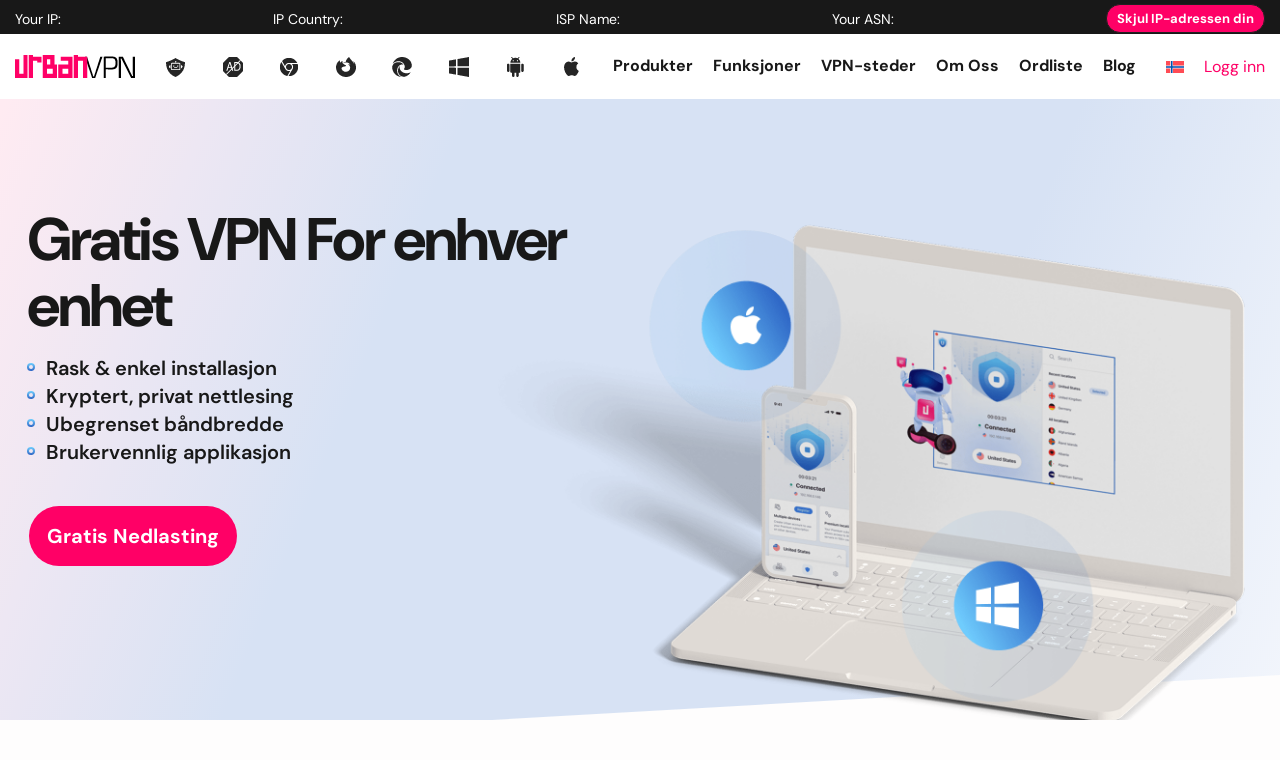

--- FILE ---
content_type: text/html; charset=UTF-8
request_url: https://www.urban-vpn.com/no/free-products/free-pc-laptop-vpn/
body_size: 39600
content:

<!DOCTYPE html>
<!--[if IE 7]>
<html class="ie ie7" lang="nb-NO">
<![endif]-->
<!--[if IE 8]>
<html class="ie ie8" lang="nb-NO">
<![endif]-->
<!--[if !(IE 7) & !(IE 8)]><!-->
<html lang="nb-NO">
<!--<![endif]-->

<head><meta charset="UTF-8"><script>if(navigator.userAgent.match(/MSIE|Internet Explorer/i)||navigator.userAgent.match(/Trident\/7\..*?rv:11/i)){var href=document.location.href;if(!href.match(/[?&]nowprocket/)){if(href.indexOf("?")==-1){if(href.indexOf("#")==-1){document.location.href=href+"?nowprocket=1"}else{document.location.href=href.replace("#","?nowprocket=1#")}}else{if(href.indexOf("#")==-1){document.location.href=href+"&nowprocket=1"}else{document.location.href=href.replace("#","&nowprocket=1#")}}}}</script><script>(()=>{class RocketLazyLoadScripts{constructor(){this.v="2.0.4",this.userEvents=["keydown","keyup","mousedown","mouseup","mousemove","mouseover","mouseout","touchmove","touchstart","touchend","touchcancel","wheel","click","dblclick","input"],this.attributeEvents=["onblur","onclick","oncontextmenu","ondblclick","onfocus","onmousedown","onmouseenter","onmouseleave","onmousemove","onmouseout","onmouseover","onmouseup","onmousewheel","onscroll","onsubmit"]}async t(){this.i(),this.o(),/iP(ad|hone)/.test(navigator.userAgent)&&this.h(),this.u(),this.l(this),this.m(),this.k(this),this.p(this),this._(),await Promise.all([this.R(),this.L()]),this.lastBreath=Date.now(),this.S(this),this.P(),this.D(),this.O(),this.M(),await this.C(this.delayedScripts.normal),await this.C(this.delayedScripts.defer),await this.C(this.delayedScripts.async),await this.T(),await this.F(),await this.j(),await this.A(),window.dispatchEvent(new Event("rocket-allScriptsLoaded")),this.everythingLoaded=!0,this.lastTouchEnd&&await new Promise(t=>setTimeout(t,500-Date.now()+this.lastTouchEnd)),this.I(),this.H(),this.U(),this.W()}i(){this.CSPIssue=sessionStorage.getItem("rocketCSPIssue"),document.addEventListener("securitypolicyviolation",t=>{this.CSPIssue||"script-src-elem"!==t.violatedDirective||"data"!==t.blockedURI||(this.CSPIssue=!0,sessionStorage.setItem("rocketCSPIssue",!0))},{isRocket:!0})}o(){window.addEventListener("pageshow",t=>{this.persisted=t.persisted,this.realWindowLoadedFired=!0},{isRocket:!0}),window.addEventListener("pagehide",()=>{this.onFirstUserAction=null},{isRocket:!0})}h(){let t;function e(e){t=e}window.addEventListener("touchstart",e,{isRocket:!0}),window.addEventListener("touchend",function i(o){o.changedTouches[0]&&t.changedTouches[0]&&Math.abs(o.changedTouches[0].pageX-t.changedTouches[0].pageX)<10&&Math.abs(o.changedTouches[0].pageY-t.changedTouches[0].pageY)<10&&o.timeStamp-t.timeStamp<200&&(window.removeEventListener("touchstart",e,{isRocket:!0}),window.removeEventListener("touchend",i,{isRocket:!0}),"INPUT"===o.target.tagName&&"text"===o.target.type||(o.target.dispatchEvent(new TouchEvent("touchend",{target:o.target,bubbles:!0})),o.target.dispatchEvent(new MouseEvent("mouseover",{target:o.target,bubbles:!0})),o.target.dispatchEvent(new PointerEvent("click",{target:o.target,bubbles:!0,cancelable:!0,detail:1,clientX:o.changedTouches[0].clientX,clientY:o.changedTouches[0].clientY})),event.preventDefault()))},{isRocket:!0})}q(t){this.userActionTriggered||("mousemove"!==t.type||this.firstMousemoveIgnored?"keyup"===t.type||"mouseover"===t.type||"mouseout"===t.type||(this.userActionTriggered=!0,this.onFirstUserAction&&this.onFirstUserAction()):this.firstMousemoveIgnored=!0),"click"===t.type&&t.preventDefault(),t.stopPropagation(),t.stopImmediatePropagation(),"touchstart"===this.lastEvent&&"touchend"===t.type&&(this.lastTouchEnd=Date.now()),"click"===t.type&&(this.lastTouchEnd=0),this.lastEvent=t.type,t.composedPath&&t.composedPath()[0].getRootNode()instanceof ShadowRoot&&(t.rocketTarget=t.composedPath()[0]),this.savedUserEvents.push(t)}u(){this.savedUserEvents=[],this.userEventHandler=this.q.bind(this),this.userEvents.forEach(t=>window.addEventListener(t,this.userEventHandler,{passive:!1,isRocket:!0})),document.addEventListener("visibilitychange",this.userEventHandler,{isRocket:!0})}U(){this.userEvents.forEach(t=>window.removeEventListener(t,this.userEventHandler,{passive:!1,isRocket:!0})),document.removeEventListener("visibilitychange",this.userEventHandler,{isRocket:!0}),this.savedUserEvents.forEach(t=>{(t.rocketTarget||t.target).dispatchEvent(new window[t.constructor.name](t.type,t))})}m(){const t="return false",e=Array.from(this.attributeEvents,t=>"data-rocket-"+t),i="["+this.attributeEvents.join("],[")+"]",o="[data-rocket-"+this.attributeEvents.join("],[data-rocket-")+"]",s=(e,i,o)=>{o&&o!==t&&(e.setAttribute("data-rocket-"+i,o),e["rocket"+i]=new Function("event",o),e.setAttribute(i,t))};new MutationObserver(t=>{for(const n of t)"attributes"===n.type&&(n.attributeName.startsWith("data-rocket-")||this.everythingLoaded?n.attributeName.startsWith("data-rocket-")&&this.everythingLoaded&&this.N(n.target,n.attributeName.substring(12)):s(n.target,n.attributeName,n.target.getAttribute(n.attributeName))),"childList"===n.type&&n.addedNodes.forEach(t=>{if(t.nodeType===Node.ELEMENT_NODE)if(this.everythingLoaded)for(const i of[t,...t.querySelectorAll(o)])for(const t of i.getAttributeNames())e.includes(t)&&this.N(i,t.substring(12));else for(const e of[t,...t.querySelectorAll(i)])for(const t of e.getAttributeNames())this.attributeEvents.includes(t)&&s(e,t,e.getAttribute(t))})}).observe(document,{subtree:!0,childList:!0,attributeFilter:[...this.attributeEvents,...e]})}I(){this.attributeEvents.forEach(t=>{document.querySelectorAll("[data-rocket-"+t+"]").forEach(e=>{this.N(e,t)})})}N(t,e){const i=t.getAttribute("data-rocket-"+e);i&&(t.setAttribute(e,i),t.removeAttribute("data-rocket-"+e))}k(t){Object.defineProperty(HTMLElement.prototype,"onclick",{get(){return this.rocketonclick||null},set(e){this.rocketonclick=e,this.setAttribute(t.everythingLoaded?"onclick":"data-rocket-onclick","this.rocketonclick(event)")}})}S(t){function e(e,i){let o=e[i];e[i]=null,Object.defineProperty(e,i,{get:()=>o,set(s){t.everythingLoaded?o=s:e["rocket"+i]=o=s}})}e(document,"onreadystatechange"),e(window,"onload"),e(window,"onpageshow");try{Object.defineProperty(document,"readyState",{get:()=>t.rocketReadyState,set(e){t.rocketReadyState=e},configurable:!0}),document.readyState="loading"}catch(t){console.log("WPRocket DJE readyState conflict, bypassing")}}l(t){this.originalAddEventListener=EventTarget.prototype.addEventListener,this.originalRemoveEventListener=EventTarget.prototype.removeEventListener,this.savedEventListeners=[],EventTarget.prototype.addEventListener=function(e,i,o){o&&o.isRocket||!t.B(e,this)&&!t.userEvents.includes(e)||t.B(e,this)&&!t.userActionTriggered||e.startsWith("rocket-")||t.everythingLoaded?t.originalAddEventListener.call(this,e,i,o):(t.savedEventListeners.push({target:this,remove:!1,type:e,func:i,options:o}),"mouseenter"!==e&&"mouseleave"!==e||t.originalAddEventListener.call(this,e,t.savedUserEvents.push,o))},EventTarget.prototype.removeEventListener=function(e,i,o){o&&o.isRocket||!t.B(e,this)&&!t.userEvents.includes(e)||t.B(e,this)&&!t.userActionTriggered||e.startsWith("rocket-")||t.everythingLoaded?t.originalRemoveEventListener.call(this,e,i,o):t.savedEventListeners.push({target:this,remove:!0,type:e,func:i,options:o})}}J(t,e){this.savedEventListeners=this.savedEventListeners.filter(i=>{let o=i.type,s=i.target||window;return e!==o||t!==s||(this.B(o,s)&&(i.type="rocket-"+o),this.$(i),!1)})}H(){EventTarget.prototype.addEventListener=this.originalAddEventListener,EventTarget.prototype.removeEventListener=this.originalRemoveEventListener,this.savedEventListeners.forEach(t=>this.$(t))}$(t){t.remove?this.originalRemoveEventListener.call(t.target,t.type,t.func,t.options):this.originalAddEventListener.call(t.target,t.type,t.func,t.options)}p(t){let e;function i(e){return t.everythingLoaded?e:e.split(" ").map(t=>"load"===t||t.startsWith("load.")?"rocket-jquery-load":t).join(" ")}function o(o){function s(e){const s=o.fn[e];o.fn[e]=o.fn.init.prototype[e]=function(){return this[0]===window&&t.userActionTriggered&&("string"==typeof arguments[0]||arguments[0]instanceof String?arguments[0]=i(arguments[0]):"object"==typeof arguments[0]&&Object.keys(arguments[0]).forEach(t=>{const e=arguments[0][t];delete arguments[0][t],arguments[0][i(t)]=e})),s.apply(this,arguments),this}}if(o&&o.fn&&!t.allJQueries.includes(o)){const e={DOMContentLoaded:[],"rocket-DOMContentLoaded":[]};for(const t in e)document.addEventListener(t,()=>{e[t].forEach(t=>t())},{isRocket:!0});o.fn.ready=o.fn.init.prototype.ready=function(i){function s(){parseInt(o.fn.jquery)>2?setTimeout(()=>i.bind(document)(o)):i.bind(document)(o)}return"function"==typeof i&&(t.realDomReadyFired?!t.userActionTriggered||t.fauxDomReadyFired?s():e["rocket-DOMContentLoaded"].push(s):e.DOMContentLoaded.push(s)),o([])},s("on"),s("one"),s("off"),t.allJQueries.push(o)}e=o}t.allJQueries=[],o(window.jQuery),Object.defineProperty(window,"jQuery",{get:()=>e,set(t){o(t)}})}P(){const t=new Map;document.write=document.writeln=function(e){const i=document.currentScript,o=document.createRange(),s=i.parentElement;let n=t.get(i);void 0===n&&(n=i.nextSibling,t.set(i,n));const c=document.createDocumentFragment();o.setStart(c,0),c.appendChild(o.createContextualFragment(e)),s.insertBefore(c,n)}}async R(){return new Promise(t=>{this.userActionTriggered?t():this.onFirstUserAction=t})}async L(){return new Promise(t=>{document.addEventListener("DOMContentLoaded",()=>{this.realDomReadyFired=!0,t()},{isRocket:!0})})}async j(){return this.realWindowLoadedFired?Promise.resolve():new Promise(t=>{window.addEventListener("load",t,{isRocket:!0})})}M(){this.pendingScripts=[];this.scriptsMutationObserver=new MutationObserver(t=>{for(const e of t)e.addedNodes.forEach(t=>{"SCRIPT"!==t.tagName||t.noModule||t.isWPRocket||this.pendingScripts.push({script:t,promise:new Promise(e=>{const i=()=>{const i=this.pendingScripts.findIndex(e=>e.script===t);i>=0&&this.pendingScripts.splice(i,1),e()};t.addEventListener("load",i,{isRocket:!0}),t.addEventListener("error",i,{isRocket:!0}),setTimeout(i,1e3)})})})}),this.scriptsMutationObserver.observe(document,{childList:!0,subtree:!0})}async F(){await this.X(),this.pendingScripts.length?(await this.pendingScripts[0].promise,await this.F()):this.scriptsMutationObserver.disconnect()}D(){this.delayedScripts={normal:[],async:[],defer:[]},document.querySelectorAll("script[type$=rocketlazyloadscript]").forEach(t=>{t.hasAttribute("data-rocket-src")?t.hasAttribute("async")&&!1!==t.async?this.delayedScripts.async.push(t):t.hasAttribute("defer")&&!1!==t.defer||"module"===t.getAttribute("data-rocket-type")?this.delayedScripts.defer.push(t):this.delayedScripts.normal.push(t):this.delayedScripts.normal.push(t)})}async _(){await this.L();let t=[];document.querySelectorAll("script[type$=rocketlazyloadscript][data-rocket-src]").forEach(e=>{let i=e.getAttribute("data-rocket-src");if(i&&!i.startsWith("data:")){i.startsWith("//")&&(i=location.protocol+i);try{const o=new URL(i).origin;o!==location.origin&&t.push({src:o,crossOrigin:e.crossOrigin||"module"===e.getAttribute("data-rocket-type")})}catch(t){}}}),t=[...new Map(t.map(t=>[JSON.stringify(t),t])).values()],this.Y(t,"preconnect")}async G(t){if(await this.K(),!0!==t.noModule||!("noModule"in HTMLScriptElement.prototype))return new Promise(e=>{let i;function o(){(i||t).setAttribute("data-rocket-status","executed"),e()}try{if(navigator.userAgent.includes("Firefox/")||""===navigator.vendor||this.CSPIssue)i=document.createElement("script"),[...t.attributes].forEach(t=>{let e=t.nodeName;"type"!==e&&("data-rocket-type"===e&&(e="type"),"data-rocket-src"===e&&(e="src"),i.setAttribute(e,t.nodeValue))}),t.text&&(i.text=t.text),t.nonce&&(i.nonce=t.nonce),i.hasAttribute("src")?(i.addEventListener("load",o,{isRocket:!0}),i.addEventListener("error",()=>{i.setAttribute("data-rocket-status","failed-network"),e()},{isRocket:!0}),setTimeout(()=>{i.isConnected||e()},1)):(i.text=t.text,o()),i.isWPRocket=!0,t.parentNode.replaceChild(i,t);else{const i=t.getAttribute("data-rocket-type"),s=t.getAttribute("data-rocket-src");i?(t.type=i,t.removeAttribute("data-rocket-type")):t.removeAttribute("type"),t.addEventListener("load",o,{isRocket:!0}),t.addEventListener("error",i=>{this.CSPIssue&&i.target.src.startsWith("data:")?(console.log("WPRocket: CSP fallback activated"),t.removeAttribute("src"),this.G(t).then(e)):(t.setAttribute("data-rocket-status","failed-network"),e())},{isRocket:!0}),s?(t.fetchPriority="high",t.removeAttribute("data-rocket-src"),t.src=s):t.src="data:text/javascript;base64,"+window.btoa(unescape(encodeURIComponent(t.text)))}}catch(i){t.setAttribute("data-rocket-status","failed-transform"),e()}});t.setAttribute("data-rocket-status","skipped")}async C(t){const e=t.shift();return e?(e.isConnected&&await this.G(e),this.C(t)):Promise.resolve()}O(){this.Y([...this.delayedScripts.normal,...this.delayedScripts.defer,...this.delayedScripts.async],"preload")}Y(t,e){this.trash=this.trash||[];let i=!0;var o=document.createDocumentFragment();t.forEach(t=>{const s=t.getAttribute&&t.getAttribute("data-rocket-src")||t.src;if(s&&!s.startsWith("data:")){const n=document.createElement("link");n.href=s,n.rel=e,"preconnect"!==e&&(n.as="script",n.fetchPriority=i?"high":"low"),t.getAttribute&&"module"===t.getAttribute("data-rocket-type")&&(n.crossOrigin=!0),t.crossOrigin&&(n.crossOrigin=t.crossOrigin),t.integrity&&(n.integrity=t.integrity),t.nonce&&(n.nonce=t.nonce),o.appendChild(n),this.trash.push(n),i=!1}}),document.head.appendChild(o)}W(){this.trash.forEach(t=>t.remove())}async T(){try{document.readyState="interactive"}catch(t){}this.fauxDomReadyFired=!0;try{await this.K(),this.J(document,"readystatechange"),document.dispatchEvent(new Event("rocket-readystatechange")),await this.K(),document.rocketonreadystatechange&&document.rocketonreadystatechange(),await this.K(),this.J(document,"DOMContentLoaded"),document.dispatchEvent(new Event("rocket-DOMContentLoaded")),await this.K(),this.J(window,"DOMContentLoaded"),window.dispatchEvent(new Event("rocket-DOMContentLoaded"))}catch(t){console.error(t)}}async A(){try{document.readyState="complete"}catch(t){}try{await this.K(),this.J(document,"readystatechange"),document.dispatchEvent(new Event("rocket-readystatechange")),await this.K(),document.rocketonreadystatechange&&document.rocketonreadystatechange(),await this.K(),this.J(window,"load"),window.dispatchEvent(new Event("rocket-load")),await this.K(),window.rocketonload&&window.rocketonload(),await this.K(),this.allJQueries.forEach(t=>t(window).trigger("rocket-jquery-load")),await this.K(),this.J(window,"pageshow");const t=new Event("rocket-pageshow");t.persisted=this.persisted,window.dispatchEvent(t),await this.K(),window.rocketonpageshow&&window.rocketonpageshow({persisted:this.persisted})}catch(t){console.error(t)}}async K(){Date.now()-this.lastBreath>45&&(await this.X(),this.lastBreath=Date.now())}async X(){return document.hidden?new Promise(t=>setTimeout(t)):new Promise(t=>requestAnimationFrame(t))}B(t,e){return e===document&&"readystatechange"===t||(e===document&&"DOMContentLoaded"===t||(e===window&&"DOMContentLoaded"===t||(e===window&&"load"===t||e===window&&"pageshow"===t)))}static run(){(new RocketLazyLoadScripts).t()}}RocketLazyLoadScripts.run()})();</script>
    
    <meta http-equiv="X-UA-Compatible" content="IE=edge">
    <meta name="viewport" content="width=device-width, initial-scale=1.0">
    <meta http-equiv="Content-Security-Policy" content="upgrade-insecure-requests">

		<link rel="icon" type="image/png" href="https://www.urban-vpn.com/wp-content/themes/urbanvpn/images/favicon/favicon.png" sizes="96x96"/>
	<link rel="icon" type="image/svg+xml" href="https://www.urban-vpn.com/wp-content/themes/urbanvpn/images/favicon/favicon.svg"/>
	<link rel="shortcut icon" href="https://www.urban-vpn.com/wp-content/themes/urbanvpn/images/favicon/favicon.ico"/>
	<link rel="apple-touch-icon" sizes="180x180" href="https://www.urban-vpn.com/wp-content/themes/urbanvpn/images/favicon/apple-touch-icon.png"/>

    <link rel="preconnect" href="https://connect.facebook.net">
    <link rel="preconnect" href="https://www.googletagmanager.com">
    <!-- Google Tag Manager -->
    <script type="rocketlazyloadscript">
        (function(w, d, s, l, i) {
            w[l] = w[l] || [];
            w[l].push({
                'gtm.start': new Date().getTime(),
                event: 'gtm.js'
            });
            var f = d.getElementsByTagName(s)[0],
                j = d.createElement(s),
                dl = l != 'dataLayer' ? '&l=' + l : '';
            j.async = true;
            j.src =
                'https://www.googletagmanager.com/gtm.js?id=' + i + dl;
            f.parentNode.insertBefore(j, f);
        })(window, document, 'script', 'dataLayer', 'GTM-WX3F2M4');
    </script>

    <!-- End Google Tag Manager -->

    <!-- Google tag (gtag.js) -->
    <script type="rocketlazyloadscript" async data-rocket-src="https://www.googletagmanager.com/gtag/js?id=G-0NQ2DPN8JC"></script>
    <script type="rocketlazyloadscript">
        window.dataLayer = window.dataLayer || [];

        function gtag() {
            dataLayer.push(arguments);
        }
        gtag('js', new Date());
        gtag('config', 'G-0NQ2DPN8JC');
    </script>

    <!-- Google tag (gtag.js) -->
    <script type="rocketlazyloadscript" async data-rocket-src="https://www.googletagmanager.com/gtag/js?id=AW-16551214477"></script>
    <script type="rocketlazyloadscript">
        window.dataLayer = window.dataLayer || [];

        function gtag() {
            dataLayer.push(arguments);
        }

        gtag('js', new Date());
        gtag('config', 'AW-16551214477');
    </script>
    <link rel="preconnect" href="https://geo.geosurf.io" crossorigin><link rel="preload" href="https://www.urban-vpn.com/wp-content/themes/urbanvpn/font/DMSans-VariableFont_opsz,wght.woff2" as="font" type="font/woff2" crossorigin><link fetchpriority="high" rel="preload" href="https://www.urban-vpn.com/wp-content/uploads/2025/06/laptop-vpn-1-min.png" as="image"><meta name='robots' content='index, follow, max-image-preview:large, max-snippet:-1, max-video-preview:-1' />
	<script type="rocketlazyloadscript" data-minify="1" data-rocket-src="https://www.urban-vpn.com/wp-content/cache/min/1/sdks/web/v16/OneSignalSDK.page.js?ver=1767783321" defer></script>
	<script type="rocketlazyloadscript">
		window.OneSignalDeferred = window.OneSignalDeferred || [];
		OneSignalDeferred.push( async function( OneSignal ) {
			await OneSignal.init( {
				appId: "ad335d01-158d-477a-91df-fcccd0decaf3",
								notifyButton: {
					enable: true,
				},
			} );
		} );
	</script>
	
	<!-- This site is optimized with the Yoast SEO plugin v26.6 - https://yoast.com/wordpress/plugins/seo/ -->
	<title>Gratis PC/laptop-VPN | UrbanVP</title>
<link data-rocket-prefetch href="https://cdn.paddle.com" rel="dns-prefetch">
<link data-rocket-prefetch href="https://accounts.google.com" rel="dns-prefetch">
<link data-rocket-prefetch href="https://appleid.cdn-apple.com" rel="dns-prefetch">
<style id="rocket-critical-css">html{box-sizing:border-box;-ms-overflow-style:scrollbar}*,*::before,*::after{box-sizing:inherit}.container{width:100%;padding-right:15px;padding-left:15px;margin-right:auto;margin-left:auto}@media (min-width:576px){.container{max-width:540px}}@media (min-width:768px){.container{max-width:720px}}@media (max-width:768px){.container{padding-right:12px;padding-left:11px}}@media (min-width:992px){.container{max-width:960px}}@media (min-width:1200px){.container{max-width:1140px}}body.urbanvpn-hide-footer .footer__top{display:none!important}.footer__links{display:grid;grid-template-columns:1fr 1fr 1fr 1fr;padding-bottom:45px;grid-gap:70px}.footer .link__list{display:flex;flex-direction:column}.footer .link__list:nth-child(1) h3:last-of-type,.footer .link__list:nth-child(2) h3:last-of-type{margin-top:auto;margin-bottom:75px}.footer .link__list h3.link__list-without{margin:0 0 12px 0!important}.footer .link__list h3,.footer .link__list .h3{margin-bottom:12px;text-transform:uppercase;font-weight:700;font-size:14px;line-height:1.2;color:var(--theme-color-accent)}.footer .link__list ul{margin-bottom:22px}.footer .link__list li{font-size:12px;line-height:1.83;font-weight:600}.footer .link__list li a{max-width:217px;overflow:hidden;text-overflow:ellipsis;white-space:nowrap;display:block}.footer .link__list ul .link__list-title:first-of-type{margin-top:29px}.footer .link__list ul .link__list-title{margin-top:22px}.footer .menu-logo{display:grid;grid-template-columns:repeat(3,35px);grid-gap:35px}.footer .menu-logo__item{height:30px}.footer .menu-logo__item a{display:flex;align-items:center;justify-content:center}.footer .menu-logo .logo-chrome{width:29px}.footer .translate{margin-bottom:20px}.footer .translate-item{max-width:212px}.footer .flags h4{text-transform:uppercase;font-weight:700;font-size:14px;line-height:1.2;margin-bottom:10px}.footer .flags .flags__container{grid-gap:2px 6px}.footer .flags .flags__group:not(:last-of-type){margin-bottom:17px}.footer .flags .flag{padding-top:0}.footer .flags .flag span{margin-top:-3px}@media screen and (max-width:1190px){.footer__links{grid-gap:40px}.footer .link__list li a{max-width:180px}}@media screen and (max-width:1024px){.footer__links{display:grid;grid-template-columns:1fr 1fr;padding-bottom:32px;grid-gap:10px 40px}}@media screen and (max-width:768px){.footer__links{grid-gap:10px 20px}.footer .link__list h3,.footer .link__list .h3{font-size:12px}.footer__links .link__list li{font-size:10px;line-height:2.2}.footer__links .link__list:nth-child(3){grid-column:span 2;flex-direction:row;flex-wrap:wrap;margin-top:10px}.footer__links .link__list:nth-child(3)>*{width:100%}.footer__links .link__list .link__list{width:50%}.footer .translate.translate--full{max-width:100%;margin-top:22px}}@media screen and (max-width:510px){.footer__links{grid-template-columns:175px 160px}.footer__links .link__list a{max-width:145px}.footer__links .link__list:nth-child(2) h3:last-of-type{margin-left:auto;margin-right:auto}.footer__links .link__list:nth-child(1) h3:last-of-type,.footer__links .link__list:nth-child(2) h3:last-of-type{margin-top:auto;margin-bottom:12px}.footer__links .link__list:nth-child(4){grid-column:span 2;margin-top:46px}}.flags .flags__group h4{color:var(--theme-color-accent);font-weight:700;margin-bottom:15px;text-transform:none}.flags__container{display:grid;grid-template-columns:repeat(8,36px);justify-content:space-between;grid-gap:5px 19px}.flags--small .flag::before{transform:scale(0.5416)}.flag{position:relative;display:flex;flex-direction:column;justify-content:flex-start;align-items:center;min-height:39px;padding-top:3px;border-radius:4px}.flag::before{content:"";position:relative;background:var(--wpr-bg-2d855731-26d4-4c64-bff8-2383b723af71) no-repeat top left}.flag span{font-weight:600;font-size:7px;line-height:8px;margin-top:3px;text-align:center}.flag-ar::before{width:48px;height:34px;background-position:-63px -5px}.flag-ast::before{width:48px;height:34px;background-position:-121px -5px}.flag-aust::before{width:48px;height:34px;background-position:-179px -5px}.flag-belg::before{width:48px;height:34px;background-position:-237px -5px}.flag-belr::before{width:48px;height:34px;background-position:-295px -5px}.flag-bol::before{width:48px;height:34px;background-position:-353px -5px}.flag-br::before{width:48px;height:34px;background-position:-411px -5px}.flag-can::before{width:48px;height:34px;background-position:-527px -5px}.flag-chl::before{width:48px;height:34px;background-position:-585px -5px}.flag-col::before{width:48px;height:34px;background-position:-643px -5px}.flag-chi::before{width:48px;height:34px;background-position:-701px -5px}.flag-cosr::before{width:48px;height:34px;background-position:-759px -5px}.flag-cro::before{width:48px;height:34px;background-position:-817px -5px}.flag-cyp::before{width:48px;height:34px;background-position:-875px -5px}.flag-czr::before{width:48px;height:34px;background-position:-933px -5px}.flag-den::before{width:48px;height:34px;background-position:-991px -5px}.flag-ecu::before{width:48px;height:34px;background-position:-1049px -5px}.flag-es::before{width:48px;height:34px;background-position:-1165px -5px}.flag-fin::before{width:48px;height:34px;background-position:-1223px -5px}.flag-fr::before{width:48px;height:34px;background-position:-1281px -5px}.flag-ger::before{width:48px;height:34px;background-position:-1339px -5px}.flag-gu::before{width:48px;height:34px;background-position:-1397px -5px}.flag-gree::before{width:48px;height:34px;background-position:-1455px -5px}.flag-hk::before{width:48px;height:34px;background-position:-1513px -5px}.flag-hon::before{width:48px;height:34px;background-position:-1571px -5px}.flag-hun::before{width:48px;height:34px;background-position:-1629px -5px}.flag-ice::before{width:48px;height:34px;background-position:-1687px -5px}.flag-ind::before{width:48px;height:34px;background-position:-1745px -5px}.flag-indo::before{width:48px;height:34px;background-position:-1803px -5px}.flag-irl::before{width:48px;height:34px;background-position:-1861px -5px}.flag-is::before{width:48px;height:34px;background-position:-1919px -5px}.flag-kaz::before{width:48px;height:34px;background-position:-1977px -5px}.flag-it::before{width:48px;height:34px;background-position:-2035px -5px}.flag-kyr::before{width:48px;height:34px;background-position:-2093px -5px}.flag-jap::before{width:48px;height:34px;background-position:-2151px -5px}.flag-lat::before{width:48px;height:34px;background-position:-2209px -5px}.flag-jor::before{width:48px;height:34px;background-position:-2267px -5px}.flag-lit::before{width:48px;height:34px;background-position:-2325px -5px}.flag-mal::before{width:48px;height:34px;background-position:-2383px -5px}.flag-lux::before{width:48px;height:34px;background-position:-2441px -5px}.flag-mex::before{width:48px;height:34px;background-position:-2499px -5px}.flag-malt::before{width:48px;height:34px;background-position:-2557px -5px}.flag-mon::before{width:48px;height:34px;background-position:-2615px -5px}.flag-nic::before{width:48px;height:34px;background-position:-2789px -5px}.flag-nor::before{width:48px;height:34px;background-position:-2847px -5px}.flag-nl::before{width:48px;height:34px;background-position:-2905px -5px}.flag-pak::before{width:48px;height:34px;background-position:-2963px -5px}.flag-par::before{width:48px;height:34px;background-position:-3021px -5px}.flag-per::before{width:48px;height:34px;background-position:-3079px -5px}.flag-phil::before{width:48px;height:34px;background-position:-3137px -5px}.flag-pan::before{width:48px;height:34px;background-position:-3195px -5px}.flag-pol::before{width:48px;height:34px;background-position:-3253px -5px}.flag-puer::before{width:48px;height:34px;background-position:-3369px -5px}.flag-qa::before{width:48px;height:34px;background-position:-3427px -5px}.flag-rom::before{width:48px;height:34px;background-position:-3485px -5px}.flag-ru::before{width:48px;height:34px;background-position:-3543px -5px}.flag-sa::before{width:48px;height:34px;background-position:-3601px -5px}.flag-ser::before{width:48px;height:34px;background-position:-3717px -5px}.flag-sing::before{width:48px;height:34px;background-position:-3775px -5px}.flag-slo::before{width:48px;height:34px;background-position:-3833px -5px}.flag-slow::before{width:48px;height:34px;background-position:-3949px -5px}.flag-swe::before{width:48px;height:34px;background-position:-4007px -5px}.flag-spa::before{width:48px;height:34px;background-position:-4065px -5px}.flag-tai::before{width:48px;height:34px;background-position:-4123px -5px}.flag-swi::before{width:48px;height:34px;background-position:-4181px -5px}.flag-thai::before{width:48px;height:34px;background-position:-4239px -5px}.flag-tu::before{width:48px;height:34px;background-position:-4297px -5px}.flag-ukr::before{width:48px;height:34px;background-position:-4413px -5px}.flag-usa::before{width:48px;height:34px;background-position:-4529px -5px}.flag-vie::before{width:48px;height:34px;background-position:-4587px -5px}.flag-uru::before{width:48px;height:34px;background-position:-4645px -5px}.flag-ven::before{width:48px;height:34px;background-position:-4703px -5px}@media screen and (max-width:768px){.flags .flags__group h4{margin-bottom:5px}}.translate.translate--full{display:flex;flex-direction:column;position:relative;align-items:flex-start;max-width:212px}.translate.translate--full .flag{flex-direction:row;gap:18px;background-color:#FFFFFF;border-radius:0;font-weight:400;font-size:12px;line-height:1.83;color:#333333;min-height:36px;padding:0 15px 0 10px}.translate.translate--full .flag::before{border-radius:50%;width:34px;height:34px;transform:scale(0.5416)}.translate .dropdown__menu ul{margin-bottom:0}.translate.translate-dropdown{position:relative}.translate.translate-dropdown .dropdown__menu{position:absolute;top:100%;width:45px;display:none;left:-14px;background-color:#ffffff;z-index:5;max-height:400px;overflow-y:auto;align-items:center;justify-content:center;flex-direction:column}.translate.translate-dropdown .dropdown__menu li{width:100%}.translate.translate-dropdown .dropdown__menu a{min-height:auto;display:block;margin:0 auto;width:100%;padding:5px;border-radius:0}.translate.translate-dropdown .dropdown__menu a img{object-fit:contain;width:100%;display:block;max-width:18px;margin:0 auto}@media screen and (max-width:992px){.header .translate{margin-right:0!important}.translate-dropdown img{width:22px!important;height:16px!important}}.dropdown{position:relative}.dropdown .dropdown__menu{position:absolute;top:100%;width:100%;display:none;left:0;background-color:#ffffff;z-index:5;max-height:400px;overflow-y:auto}.dropdown .dropdown__menu::-webkit-scrollbar{width:4px}.dropdown .dropdown__menu::-webkit-scrollbar-track{background:#ffffff}.dropdown .dropdown__menu::-webkit-scrollbar-thumb{background:#888}.dropdown ul{display:flex;flex-direction:column}.dropdown ul li{width:100%}.dropdown ul li a{width:100%}.dropdown .open{position:relative;width:100%}.dropdown .open .show-menu{position:relative;margin-left:auto;border:solid #292D32;border-width:1.5px 1.5px 0 0;top:-2px;width:8px;height:8px;transform:rotate(135deg);border-top-right-radius:2px}.accordion .accordion-item .minus{display:none}.accordion .accordion-title span img{width:100%;-o-object-fit:contain;object-fit:contain}.accordion .accordion-content{padding:0 0 30px 60px;display:none;max-width:857px}.accordion .accordion-content p{font-size:20px;font-weight:600;line-height:1.4}.accordion .accordion-content strong{font-weight:400;color:var(--theme-color-accent)}@media screen and (max-width:768px){.accordion .accordion-content{padding-left:30px}.accordion .accordion-content p{font-size:16px}}section{position:relative;overflow:hidden}.footer .translate.translate--full .flag{display:flex}.footer .translate.translate--full .flag img{flex-grow:0}@media (min-width:1300px){.header__bottom nav>ul>.menu-item>a{text-wrap:nowrap}.header__bottom nav>ul{padding-left:15px}}.pricing-premium{position:relative;overflow:hidden;background:linear-gradient(111.88deg,#FFEBF2 0.36%,#D7E2F4 30.64%,#D7E2F4 70.35%,#F3F6FC 99.64%);text-align:center;padding:50px 0}.pricing-premium::before{content:'';position:absolute;top:0;right:0;bottom:0;left:0;background:var(--wpr-bg-e77ec47e-6938-4033-b5da-c0c3a86ccef7) no-repeat center bottom;background-size:100% auto;mix-blend-mode:overlay}.pricing-premium__popular-container{position:absolute;top:0;left:0;right:0;background:#FF0066;min-height:42px;display:flex;justify-content:center;align-items:center}.pricing-premium__icon{display:block;width:70px;height:auto;margin:0 auto 24px}.pricing-premium__title{margin-bottom:12px;font-size:50px}.pricing-premium__grid{display:grid;grid-template-columns:repeat(3,1fr);align-items:center;gap:22px 18px;margin-top:44px}.pricing-premium__item{position:relative;border-radius:8px;border:1px solid #BAD0D4;background:#F3F6FC;padding:30px;min-height:311px;display:flex;flex-direction:column;justify-content:space-between}.pricing-premium__label{border-radius:99px;background:#DEE0F2;display:inline-flex;justify-content:center;align-items:center;font-size:12px;font-weight:600;line-height:1;text-transform:uppercase;width:fit-content;min-height:21px;padding:3px 15px;margin:0 auto}.pricing-premium__period{font-size:24px;font-weight:500;line-height:1.3;margin-bottom:12px}.pricing-premium__costs{position:relative;display:flex;flex-direction:column;align-items:center;gap:2px;margin-top:20px}.pricing-premium__cost{position:relative;display:inline-flex;align-items:flex-start;gap:4px;color:#252525;line-height:1.1}.pricing-premium__item--best-deal .pricing-premium__cost{color:var(--theme-color-accent, currentColor)}.pricing-premium__currency{font-size:24px;font-weight:500;line-height:normal;padding-top:0.2em}.pricing-premium__per{font-size:20px;font-weight:500;margin-top:3px}.pricing-premium__select-box{position:relative;display:block}.pricing-premium__checkbox{clip:rect(1px,1px,1px,1px);height:1px;overflow:hidden;position:absolute;width:1px}.pricing-premium__btn.button{gap:10px;background:transparent;border:2px solid var(--theme-color-accent);color:var(--theme-color-text);width:fit-content;min-width:min(264px,100%);min-height:64px;padding:5px 20px;margin:27px auto 0}.pricing-premium__btn-icon{display:none;flex-shrink:0;width:20px}.pricing-premium__btn-text:before{content:attr(data-text-default)}.pricing-premium__item--best-deal .pricing-premium__btn.button{background:#FF0066;color:#FFF}.pricing-premium__item--best-deal{border-radius:8px;border:2px solid var(--theme-color-accent);background:linear-gradient(111.88deg,rgba(255,235,242,0.6) 0.36%,rgba(215,226,244,0.6) 30.64%,rgba(215,226,244,0.6) 70.35%,rgba(243,246,252,0.6) 99.64%)}.pricing-premium__item--best-deal .pricing-premium__label{background:#FF0066;color:#FFF;font-size:16px;min-height:28px}.pricing-premium__item--header{padding-top:57px;padding-bottom:17px}.pricing-premium__popular-container{gap:16px}.pricing-premium__popular-icon{flex-shrink:0;width:22px;height:22px}.pricing-premium__popular-title{font-size:18px;line-height:1;letter-spacing:1px;font-weight:600;color:#FFF}.pricing-offer{border-radius:7px;background:#F3F6FC;font-size:14px;font-weight:700;line-height:1.20;text-transform:uppercase;padding:15px;margin-top:27px}.pricing-offer-text{font-size:14px;font-weight:700;width:fit-content;margin:0 auto}.pricing-pros{text-align:center;padding:100px 0 80px}.pricing-pros.with-decoration{position:relative;overflow:hidden;padding-top:106px}.pricing-pros.with-decoration::before{content:'';position:absolute;z-index:-1;width:1293px;height:515px;top:0;left:0;right:0;margin-inline:auto;background-repeat:no-repeat;background-size:contain;background-image:var(--wpr-bg-d813f716-89da-4a27-8f66-96cd720ceb04)}@media screen and (max-width:768px){.pricing-premium{padding:20px 0 67px}.pricing-premium::before{background-image:var(--wpr-bg-ec68edb1-de05-4c31-9392-9eea07316781)}.pricing-premium:after{width:100%;height:4vw}.pricing-premium__item{min-height:auto}.pricing-premium__icon{width:34px;margin-bottom:15px}.pricing-premium__title{margin-bottom:12px}.pricing-premium__grid{grid-template-columns:1fr}.pricing-premium__period{font-size:20px;margin-bottom:8px}.pricing-premium__currency{padding-top:1px}.pricing-premium__btn{width:100%;margin-top:20px}.pricing-offer{font-size:12px;margin-top:23px}.pricing-pros{padding:30px 0;background-repeat:no-repeat;background-size:170% auto;background-image:url(https://www.urban-vpn.com/wp-content/themes/urbanvpn/images/section/bg/planet-smooth.svg);background-position:center 80%}.pricing-pros.with-decoration{padding-top:0;padding-bottom:11px}.pricing-pros.with-decoration:before{content:none}}#loader{position:absolute;z-index:-1;opacity:0;top:0;bottom:0;right:0;left:0;margin:auto;width:50px;aspect-ratio:1;border-radius:50%;border:8px solid white;border-right-color:black;animation:l2 1s infinite linear}@keyframes l2{to{transform:rotate(1turn)}}.checkout-popup{position:fixed;z-index:-1;opacity:0;display:flex;justify-content:center;align-items:center;top:0;right:0;bottom:0;left:0;background:rgba(0,0,0,0.4)}.checkout-popup__close{position:absolute;bottom:calc(100% - 65px);right:11px;width:30px;height:30px}.checkout-popup__close svg{width:100%;height:100%;object-fit:contain}.checkout-popup__container.container{position:relative;display:flex;width:100vw;max-width:938px;padding-block:70px;max-height:100dvh}.checkout-popup__wrapper{width:100%;overflow-y:auto;overflow-x:hidden;scroll-behavior:smooth;scrollbar-width:thin}.checkout-popup__inner{position:relative}.checkout-popup__content{background:#F3F6FC;min-height:400px}@media screen and (max-width:768px){.checkout-popup__container.container{padding-top:40px;padding-bottom:0}.checkout-popup__wrapper{padding-bottom:40px}.checkout-popup__close{bottom:calc(100% - 35px);right:7px}}.flag.no:before{display:none!important}.translate-dropdown img{height:12px;width:18px}img{max-width:100%;height:auto}</style><link rel="preload" data-rocket-preload as="image" href="https://www.urban-vpn.com/wp-content/uploads/2025/06/laptop-vpn-1-min.png" fetchpriority="high">
	<meta name="description" content="Leter du etter beste VPN for stasjonær eller bærbar PC, og håper at den er fullstendig gratis? Du fant den: klikk her for å laste ned UrbanVPN, sikker &amp; anonym gratis PC VPN!" />
	<link rel="canonical" href="https://www.urban-vpn.com/no/free-products/free-pc-laptop-vpn/" />
	<meta property="og:locale" content="nb_NO" />
	<meta property="og:type" content="article" />
	<meta property="og:title" content="Gratis PC/laptop-VPN | UrbanVP" />
	<meta property="og:description" content="Leter du etter beste VPN for stasjonær eller bærbar PC, og håper at den er fullstendig gratis? Du fant den: klikk her for å laste ned UrbanVPN, sikker &amp; anonym gratis PC VPN!" />
	<meta property="og:url" content="https://www.urban-vpn.com/no/free-products/free-pc-laptop-vpn/" />
	<meta property="og:site_name" content="| Urban VPN" />
	<meta property="article:modified_time" content="2023-04-12T07:23:45+00:00" />
	<meta name="twitter:card" content="summary_large_image" />
	<script type="application/ld+json" class="yoast-schema-graph">{"@context":"https://schema.org","@graph":[{"@type":"WebPage","@id":"https://www.urban-vpn.com/no/free-products/free-pc-laptop-vpn/","url":"https://www.urban-vpn.com/no/free-products/free-pc-laptop-vpn/","name":"Gratis PC/laptop-VPN | UrbanVP","isPartOf":{"@id":"https://www.urban-vpn.com/no/#website"},"datePublished":"2023-01-27T16:16:04+00:00","dateModified":"2023-04-12T07:23:45+00:00","description":"Leter du etter beste VPN for stasjonær eller bærbar PC, og håper at den er fullstendig gratis? Du fant den: klikk her for å laste ned UrbanVPN, sikker & anonym gratis PC VPN!","breadcrumb":{"@id":"https://www.urban-vpn.com/no/free-products/free-pc-laptop-vpn/#breadcrumb"},"inLanguage":"nb-NO","potentialAction":[{"@type":"ReadAction","target":["https://www.urban-vpn.com/no/free-products/free-pc-laptop-vpn/"]}]},{"@type":"BreadcrumbList","@id":"https://www.urban-vpn.com/no/free-products/free-pc-laptop-vpn/#breadcrumb","itemListElement":[{"@type":"ListItem","position":1,"name":"Home","item":"https://www.urban-vpn.com/no/"},{"@type":"ListItem","position":2,"name":"Produkter","item":"https://www.urban-vpn.com/no/free-products/"},{"@type":"ListItem","position":3,"name":"Gratis PC/laptop-VPN"}]},{"@type":"WebSite","@id":"https://www.urban-vpn.com/no/#website","url":"https://www.urban-vpn.com/no/","name":"| Urban VPN","description":"Urban VPN","publisher":{"@id":"https://www.urban-vpn.com/no/#organization"},"inLanguage":"nb-NO"},{"@type":"Organization","@id":"https://www.urban-vpn.com/no/#organization","name":"| Urban VPN","url":"https://www.urban-vpn.com/no/","logo":{"@type":"ImageObject","inLanguage":"nb-NO","@id":"https://www.urban-vpn.com/no/#/schema/logo/image/","url":"https://assets.urban-vpn.com/wp-content/uploads/2023/02/03121456/logo.svg","contentUrl":"https://assets.urban-vpn.com/wp-content/uploads/2023/02/03121456/logo.svg","width":120,"height":23,"caption":"| Urban VPN"},"image":{"@id":"https://www.urban-vpn.com/no/#/schema/logo/image/"}}]}</script>
	<!-- / Yoast SEO plugin. -->



<link rel="alternate" type="application/rss+xml" title="| Urban VPN &raquo; strøm" href="https://www.urban-vpn.com/no/feed/" />
<link rel="alternate" title="oEmbed (JSON)" type="application/json+oembed" href="https://www.urban-vpn.com/no/wp-json/oembed/1.0/embed?url=https%3A%2F%2Fwww.urban-vpn.com%2Fno%2Ffree-products%2Ffree-pc-laptop-vpn%2F" />
<link rel="alternate" title="oEmbed (XML)" type="text/xml+oembed" href="https://www.urban-vpn.com/no/wp-json/oembed/1.0/embed?url=https%3A%2F%2Fwww.urban-vpn.com%2Fno%2Ffree-products%2Ffree-pc-laptop-vpn%2F&#038;format=xml" />
<style id='wp-img-auto-sizes-contain-inline-css' type='text/css'>
img:is([sizes=auto i],[sizes^="auto," i]){contain-intrinsic-size:3000px 1500px}
/*# sourceURL=wp-img-auto-sizes-contain-inline-css */
</style>
<style id='wp-emoji-styles-inline-css' type='text/css'>

	img.wp-smiley, img.emoji {
		display: inline !important;
		border: none !important;
		box-shadow: none !important;
		height: 1em !important;
		width: 1em !important;
		margin: 0 0.07em !important;
		vertical-align: -0.1em !important;
		background: none !important;
		padding: 0 !important;
	}
/*# sourceURL=wp-emoji-styles-inline-css */
</style>
<link data-minify="1" rel='preload'  href='https://www.urban-vpn.com/wp-content/cache/min/1/wp-content/plugins/wpml-cms-nav/res/css/cms-navigation-base.css?ver=1767783321' data-rocket-async="style" as="style" onload="this.onload=null;this.rel='stylesheet'" onerror="this.removeAttribute('data-rocket-async')"  type='text/css' media='screen' />
<link data-minify="1" rel='preload'  href='https://www.urban-vpn.com/wp-content/cache/background-css/1/www.urban-vpn.com/wp-content/cache/min/1/wp-content/plugins/wpml-cms-nav/res/css/cms-navigation.css?ver=1767783321&wpr_t=1769163664' data-rocket-async="style" as="style" onload="this.onload=null;this.rel='stylesheet'" onerror="this.removeAttribute('data-rocket-async')"  type='text/css' media='screen' />
<link data-minify="1" rel='preload'  href='https://www.urban-vpn.com/wp-content/cache/min/1/wp-content/themes/urbanvpn/css/bootstrap-grid.css?ver=1767783321' data-rocket-async="style" as="style" onload="this.onload=null;this.rel='stylesheet'" onerror="this.removeAttribute('data-rocket-async')"  type='text/css' media='all' />
<link data-minify="1" rel='preload'  href='https://www.urban-vpn.com/wp-content/cache/min/1/wp-content/themes/urbanvpn/css/slick.css?ver=1767783321' data-rocket-async="style" as="style" onload="this.onload=null;this.rel='stylesheet'" onerror="this.removeAttribute('data-rocket-async')"  type='text/css' media='all' />
<link data-minify="1" rel='preload'  href='https://www.urban-vpn.com/wp-content/cache/background-css/1/www.urban-vpn.com/wp-content/cache/min/1/wp-content/themes/urbanvpn/css/main.css?ver=1767783321&wpr_t=1769163664' data-rocket-async="style" as="style" onload="this.onload=null;this.rel='stylesheet'" onerror="this.removeAttribute('data-rocket-async')"  type='text/css' media='all' />
<link data-minify="1" rel='preload'  href='https://www.urban-vpn.com/wp-content/cache/min/1/wp-content/themes/urbanvpn/style.css?ver=1767783321' data-rocket-async="style" as="style" onload="this.onload=null;this.rel='stylesheet'" onerror="this.removeAttribute('data-rocket-async')"  type='text/css' media='all' />
<script type="text/javascript" id="wpml-cookie-js-extra">
/* <![CDATA[ */
var wpml_cookies = {"wp-wpml_current_language":{"value":"no","expires":1,"path":"/"}};
var wpml_cookies = {"wp-wpml_current_language":{"value":"no","expires":1,"path":"/"}};
//# sourceURL=wpml-cookie-js-extra
/* ]]> */
</script>
<script type="rocketlazyloadscript" data-minify="1" data-rocket-type="text/javascript" data-rocket-src="https://www.urban-vpn.com/wp-content/cache/min/1/wp-content/plugins/sitepress-multilingual-cms/res/js/cookies/language-cookie.js?ver=1767783321" id="wpml-cookie-js" defer="defer" data-wp-strategy="defer"></script>
<script type="rocketlazyloadscript" data-rocket-type="text/javascript" data-rocket-src="https://www.urban-vpn.com/wp-includes/js/jquery/jquery.min.js?ver=3.7.1" id="jquery-core-js" data-rocket-defer defer></script>
<script type="rocketlazyloadscript" data-rocket-type="text/javascript" data-rocket-src="https://www.urban-vpn.com/wp-includes/js/jquery/jquery-migrate.min.js?ver=3.4.1" id="jquery-migrate-js" data-rocket-defer defer></script>
<link rel="https://api.w.org/" href="https://www.urban-vpn.com/no/wp-json/" /><link rel="alternate" title="JSON" type="application/json" href="https://www.urban-vpn.com/no/wp-json/wp/v2/pages/13089" /><link rel="EditURI" type="application/rsd+xml" title="RSD" href="https://www.urban-vpn.com/xmlrpc.php?rsd" />
<meta name="generator" content="WordPress 6.9" />
<link rel='shortlink' href='https://www.urban-vpn.com/no/?p=13089' />
<meta name="generator" content="WPML ver:4.8.6 stt:67,37,1,18,4,3,23,25,27,28,38,40,42,44,2,66,53;" />
	<style>
		@font-face{font-family:"DMSans";src:url("https://www.urban-vpn.com/wp-content/themes/urbanvpn/font/DMSans-VariableFont_opsz,wght.woff2") format("woff2");font-weight:400 700;font-stretch:normal;font-style:normal;font-display:swap}:root{--theme-color-text:#181818;--theme-color-accent:#FF0066}html{box-sizing:border-box}*,*::before,*::after{box-sizing:inherit;list-style:none;-webkit-tap-highlight-color:transparent}body{margin:0;padding:0;line-height:1}h1,h2,h3,h4,h5,h6,p,ul,ol,li,button{margin:0;padding:0}a{display:inline-block;color:inherit;text-decoration:none}li{list-style:none}img{max-width:100%;display:block}button{background-color:transparent;border:none;outline:none}html{height:100%}body{height:100%;font-family:"DMSans";line-height:1.4;background-color:#FEFDFD;color:var(--theme-color-text)}body.active{overflow:hidden}.container{max-width:1325px;margin:0 auto}@media screen and (min-width:992px){.container--small{max-width:887px;margin:0 auto;padding-right:15px;padding-left:15px}}@media screen and (max-width:992px){.container--small{max-width:100%;margin:0 auto;padding-right:12px;padding-left:12px}}#wrapper{display:flex;flex-direction:column;height:100%}#wrapper main{flex:1 0 auto;margin-top:99px}.urbanvpn-plan-button{display:flex;justify-content:center;align-items:center;min-height:64px;min-width:251px;border-radius:30px;padding:10px;background:#FF0066;cursor:pointer;transition:background .3s ease}.urbanvpn-plan-button:hover{background:#C90151}.urbanvpn-plan-button__title{color:#FFF;font-size:20px;line-height:1;font-weight:700}.urbanvpn-plan-button_header{min-height:39px;min-width:185px;border-radius:50px}.urbanvpn-plan-button_header .urbanvpn-plan-button__title{font-size:13px}.urbanvpn-plan-button_hero{min-width:286px}.header .translate > a > span{display:none}body.urbanvpn-hide-header .header__bottom{display:none !important}body.urbanvpn-hide-header #wrapper main{margin-top:0 !important}body.urbanvpn-header-logo-only .header__bottom .mob__menu,body.urbanvpn-header-logo-only .header__bottom .menu-logo,body.urbanvpn-header-logo-only .header__bottom nav{display:none !important}body.urbanvpn-header-checkout .header__top,body.urbanvpn-header-checkout .header__bottom .mob__menu,body.urbanvpn-header-checkout .header__bottom .menu-logo,body.urbanvpn-header-checkout .header__bottom nav > ul > .menu-item,body.urbanvpn-header-checkout .header .account{display:none !important}body.urbanvpn-header-checkout #wrapper main{margin-top:75px}body.urbanvpn-header-checkout .header__bottom .container{min-height:75px}body.urbanvpn-header-checkout .header__bottom .container > nav{display:flex;align-items:center;column-gap:24px}body.urbanvpn-header-checkout .header .translate{margin-left:0;margin-right:0}body.urbanvpn-header-checkout .header .translate > a{display:flex;align-items:center;column-gap:13px}body.urbanvpn-header-checkout .header .translate > a > span{display:block;font-size:16px;font-weight:700}body.urbanvpn-header-checkout .translate.translate-dropdown .dropdown__menu{left:auto;right:-13px}body.urbanvpn-header-checkout .header__bottom .logo{width:223px}body.urbanvpn-hide-footer #wrapper main > *:last-child{margin-bottom:0 !important}@media screen and (max-width:992px){.urbanvpn-plan-button_header{min-width:175px}.urbanvpn-plan-button_header .urbanvpn-plan-button__title{font-size:12px}body.urbanvpn-header-checkout .header__bottom .container{min-height:60px}body.urbanvpn-header-checkout .header .translate > a > span{display:none}body.urbanvpn-header-checkout .header__bottom .logo{width:140px;flex-shrink:0;margin:0}body.urbanvpn-header-checkout .header__bottom .container > nav{column-gap:15px}body.urbanvpn-header-checkout .translate-dropdown img{flex-shrink:0}body.urbanvpn-header-checkout #wrapper main{margin-top:60px}body .hero.hero_lp .hero__text,body .hero.hero_lp-mac .hero__text{margin-top:75px}body .hero.hero_lp .hero__img{margin:0 -110px}body .hero.hero_lp-mac .hero__text{margin-inline:auto}body .hero.hero_lp-mac .hero__img{max-width:100%;margin-top:40px}body .hero.hero_lp-mac .hero__img img{margin-left:-8vw}}#wrapper footer{flex-shrink:0}@media screen and (max-width:992px){#wrapper main{margin-top:65px}}.triangle-left{clip-path:polygon(0 0,100% 0,100% 100%);-webkit-clip-path:polygon(0 0,100% 0,100% 100%);background-color:#fff;height:90px;position:absolute;width:100%;top:-1px;z-index:1}@media screen and (max-width:992px){.triangle-left{height:30px}}.triangle-right{clip-path:polygon(100% 0,0% 100%,100% 100%);-webkit-clip-path:polygon(100% 0,0% 100%,100% 100%);background-color:#fff;height:100px;bottom:-1px;position:absolute;width:100%;z-index:1}@media screen and (max-width:992px){.triangle-right{height:30px}}.bg-shadow-pink{position:absolute;z-index:-1;bottom:0;z-index:0;left:0;right:0;top:0;background:linear-gradient(111.88deg,#FFEBF2 0.36%,#D7E2F4 30.64%,#D7E2F4 70.35%,#F3F6FC 99.64%)}.bg-shadow-green{width:100%;height:1px;box-shadow:-19px 13px 300px 20px rgba(37,227,250,0.68);position:absolute;bottom:-2px;z-index:0;max-width:1295px;left:50%;transform:translateX(-50%)}h1,.h1{font-weight:700;font-size:60px;line-height:110%;letter-spacing:-0.04em}h1 .pink,.h1 .pink{color:var(--theme-color-accent)}h2,.h2{font-weight:700;font-size:45px;line-height:120%;letter-spacing:-0.04em}h2 .pink,.h2 .pink{color:var(--theme-color-text)}h3,.h3{font-weight:600;font-size:24px;line-height:130%}h4,.h4{font-weight:700;font-size:14px;line-height:130%;text-transform:uppercase}h3 .pink,.h3 .pink{color:var(--theme-color-accent)}h4 .pink,.h4 .pink{color:inherit}h3.pink,.h3.pink{color:var(--theme-color-accent);text-transform:uppercase}h4.pink,.h4.pink{color:var(--theme-color-text);text-transform:uppercase}.text-center{text-align:center}.text-underline{text-decoration:underline}.text-underline-span{width:fit-content}.text-underline-span span{background:linear-gradient(to left,#fff,#fff 100%) 0 90% repeat-x;background-size:100% 3px}p .pink{color:var(--theme-color-text)}p .pink:hover{text-decoration:none}@media screen and (max-width:768px){h1,.h1,.hero-home h1{font-size:36px !important;line-height:110%}.hero.hero-glossary h1,.hero.hero-android-vpn h1{margin-top:75px !important}h2,.h2{font-size:30px}h3,.h3{font-size:20px}.hero.hero-single-country h1 + ul{margin-top:58px !important}}.button{cursor:pointer;display:flex;align-items:center;justify-content:center;min-height:60px;min-width:208px;border:none;outline:none;color:#FFFFFF;position:relative;border-radius:50px;border:none;background:var(--theme-color-accent);transition:background 0.3s ease;font-family:inherit;font-size:20px;font-weight:700;line-height:26px;margin:2px;padding-inline:30px;text-align:center;width:fit-content;column-gap:10px}.button:hover{background:#C90151}.button > span{display:flex;align-items:center;justify-content:center;column-gap:10px}.button:disabled,.button.disabled{color:#FFF;cursor:default}.button:disabled::after,.button.disabled::after{opacity:0}.button:disabled::before,.button.disabled::before{opacity:0.5}.button:disabled:active span,.button:disabled:focus span,.button.disabled:active span,.button.disabled:focus span{background:#0F0F0F}.button.button-white{color:#0F0F0F;background-color:#FFFFFF}.button.button-white:focus{background-color:#FFE5EF}.page-uninstall-ext .button{width:100%}.page-uninstall-ext .button::before{content:none}.button--twitter{display:flex;align-items:center;min-height:64px;max-width:288px;width:100%;outline:none;color:#FFFFFF;position:relative;border-radius:50px;border:none;transition:0.2s all;font-weight:700;font-size:20px;line-height:26px;background-color:var(--theme-color-accent);gap:10px;padding:19px 32px 19px 32px}.button--twitter:hover,.button--twitter:focus{background-color:#FFFFFF;color:#1AB8EA}.button--twitter:hover img,.button--twitter:focus img{filter:brightness(0) saturate(100%) invert(66%) sepia(78%) saturate(2813%) hue-rotate(155deg) brightness(99%) contrast(86%)}.button-black{padding:7px 10px;min-width:130px;background:var(--theme-color-accent);color:#FFFFFF;font-weight:700;font-size:13px;line-height:13px;display:flex;align-items:center;justify-content:center;border-radius:50px;position:relative;transition:0.3s ease-out;z-index:3;border:1px solid #202020;overflow:hidden;cursor:pointer}.button-black::before{position:absolute;content:"";top:0;bottom:0;left:0;height:100%;width:0%;transition:0.3s ease-out;z-index:-1}.button-black:hover::before{width:100%;background-color:#FFFFFF;transition:0.3s ease-out}.button-black:hover{color:#0F0F0F;transition:0.3s ease-out}.button-icon{display:flex;align-items:center;justify-content:center;width:22px;height:24px}.button-icon:hover,.button-icon:focus{filter:brightness(0) saturate(100%) invert(15%) sepia(82%) saturate(4682%) hue-rotate(327deg) brightness(101%) contrast(113%)}.button.button_no-bg{background:transparent;border:2px solid var(--theme-color-accent);color:var(--theme-color-text)}.button.button_no-bg::after{background:var(--wpr-bg-b5b930fd-6a5d-4a16-a3f2-b5aec97ccbe5);width:32px;height:32px}.button.button_no-bg span{height:auto !important}.button.button_no-bg:hover{background:var(--theme-color-accent);color:#fff}.button.button_no-bg:hover:after{filter:brightness(0) invert(1)}.button img{flex-shrink:0}.header{position:fixed;right:0;left:0;z-index:999;top:0}.header.shrink .header__top{transition:height 0.3s;height:0;overflow:hidden}.header__top{background-color:var(--theme-color-text);transition:height 0.3s;height:34px;overflow:visible}.header__top .container{display:flex}.header__top-info{display:flex;justify-content:space-between;align-items:center;flex-grow:1}.header__top-info li{color:#FFF;font-weight:400;font-size:14px;line-height:1.57}.header__top-info li b{font-weight:700;font-size:17px;line-height:2.18;color:#FFF;padding-left:5px}.header__top-link .btn-black{min-height:30px}.header__bottom{background-color:#FFF}.header__bottom .container{display:flex;align-items:center;justify-content:space-between;min-height:65px;position:relative}.header__bottom .logo{width:120px}.header__bottom .logo img{width:100%}.header__bottom nav > ul{display:flex}.header__bottom nav > ul > .menu-item{padding:16px 0 17px;display:list-item}.header__bottom nav > ul > .menu-item:not(:last-of-type){margin-right:20px}.header__bottom nav > ul > .menu-item > a{padding:5px 0;font-weight:700;font-size:16px;line-height:22px;position:relative}.header__bottom nav > ul > .menu-item > a::before{content:"";position:absolute;bottom:-15px;left:0;background:var(--theme-color-accent);height:2px;width:0;transition:all 0.2s}.header__bottom nav > ul > .menu-item > a:hover:before{width:100%}.header__bottom nav > ul .menu-item__title > a{display:flex;align-items:flex-start;gap:14px;font-weight:700;line-height:120%;text-transform:uppercase;margin-bottom:13px}.header__bottom nav > ul .menu-item__img{display:flex;align-items:center;justify-content:center;height:30px;width:30px}.header__bottom nav > ul .menu-item__img img{width:100%;height:100% object-fit:contain}.header__bottom nav > ul .menu-item.right > .sub-menu{right:0;grid-template-columns:1fr 1fr 1fr 1fr}.header__bottom nav > ul .menu-item.sub-menu__float > .sub-menu{width:100%;grid-template-rows:1fr 1fr;grid-gap:40px 0;padding-bottom:10px}.header__bottom nav > ul .menu-item.sub-menu__float > .sub-menu > li:first-of-type{grid-row:1 span}.header__bottom nav > ul .menu-item.sub-menu__float > .sub-menu > li{grid-row:2 span}.header__bottom nav > ul .menu-item .sub-menu__main{top:100%;display:grid;flex-wrap:wrap;background-color:#FFF;border-top:1px solid #313637;font-size:18px;font-weight:600;min-width:372px;max-width:100%;height:auto;max-height:calc(100vh - 100px);padding:64px 30px 20px;overflow-y:auto;scrollbar-width:thin}.header__bottom nav > ul .menu-item .sub-menu__main::-webkit-scrollbar{width:4px}.header__bottom nav > ul .menu-item .sub-menu__main::-webkit-scrollbar-track{background:#0F0F0F}.header__bottom nav > ul .menu-item .sub-menu__main::-webkit-scrollbar-thumb{background:#0F0F0F}.header__bottom nav > ul .menu-item .sub-menu__main::-webkit-scrollbar-thumb:hover{background:#0F0F0F}.header__bottom nav > ul .menu-item.sub-menu__coutry > .sub-menu{grid-template-columns:1fr 2fr 1fr}.header__bottom nav > ul .menu-item.sub-menu__coutry > .sub-menu > li:nth-child(2) .sub-menu > li{width:30%}.header__bottom nav > ul .menu-item.sub-menu__coutry > .sub-menu > li:nth-child(3) .sub-menu > li{width:100%}.header__bottom nav > ul .menu-item.sub-menu__coutry > .sub-menu .sub-menu{display:flex;flex-direction:row;flex-wrap:wrap;gap:8px;margin-top:20px}.header__bottom nav > ul .menu-item.sub-menu__coutry > .sub-menu .sub-menu > li{width:45%}.header__bottom nav > ul .menu-item > .sub-menu{visibility:hidden;opacity:0;position:absolute}.header__bottom nav > ul .menu-item > .sub-menu .sub-menu{position:relative;margin-left:44px;display:flex;flex-direction:column;gap:15px}.header__bottom nav > ul .menu-item > .sub-menu .sub-menu > li{line-height:1.4}.header__bottom nav > ul .menu-item > .sub-menu .sub-menu > li.menu-item-has-children + li{margin-top:1em}.header__bottom nav > ul .menu-item > .sub-menu .sub-menu .sub-menu{margin:14px 0 0 0}.header__bottom nav > ul .menu-item__logo:nth-child(1){margin-left:auto}.header__bottom nav > ul .menu-item__logo:last-of-type{margin-right:auto}.header__bottom nav > ul .menu-item-has-children.active > a:before,.header__bottom nav > ul .menu-item-has-children:hover > a:before{width:100%;transition:all 0.2s}.header__bottom nav > ul .menu-item-has-children.active .sub-menu,.header__bottom nav > ul .menu-item-has-children:hover .sub-menu{background-color:#FFF;visibility:visible;opacity:1;transition:all 0s;pointer-events:all}.header .menu-logo{display:flex;height:34.5px;align-items:center;justify-content:center;gap:29px;margin-left:50px}.header .menu-logo .menu-item{padding:25px 0}.header .menu-logo .menu-item > a{display:flex;align-items:center;width:22px;display:flex;justify-content:center;align-items:center;position:relative}.header .menu-logo .menu-item > a:before{content:"";position:absolute;bottom:-22px;left:-15px;background:var(--theme-color-accent);height:2px;width:0;transition:width 0.2s;pointer-events:none;z-index:4}.header .menu-logo .menu-item > a:hover:before{width:52px}.header .mob__menu{display:none}.header .translate{display:flex;align-items:center;justify-content:center;margin-right:20px;margin-left:10px}.header .account{display:flex;align-items:center;justify-content:center;color:var(--theme-color-accent)}@media (max-width:1300px){.header .menu-logo{margin-left:30px;margin-right:30px;justify-content:space-between;flex:auto;gap:unset}}@media (max-width:1120px){.header .header__bottom nav > ul > .menu-item:not(:last-of-type){margin-right:12px}.header .menu-logo{margin-left:15px;margin-right:15px}}@media (max-width:1024px){.header .header__top{display:none}.header__bottom .container{min-height:61px}.header__bottom nav > ul > .menu-item{display:none}.header__bottom .menu-logo{display:none}.header__bottom .container .logo{margin:0 auto 0 16px;width:108px}.header .mob__menu{display:block}.header .mob__menu .mob__menu__icon{position:relative}.header .mob__menu .mob__menu__icon .mob__menu__icon-menu{opacity:1}.header .mob__menu .mob__menu__icon .mob__menu__icon-x{opacity:0;position:absolute;top:0;left:2px}.header .mob__menu .mob__menu__icon.active .mob__menu__icon-menu{opacity:0}.header .mob__menu .mob__menu__icon.active .mob__menu__icon-x{opacity:1}.header .mob__menu .mob__menu__wrap{padding:10px 15px 80px;max-width:480px;width:100%;max-height:calc(100vh - 50px);overflow-y:auto;position:absolute;left:-100%;top:63px;background:#FFF;box-shadow:0 4px 45px rgba(0,0,0,0.25)}.header .mob__menu .mob__menu__wrap ul:not(.sub-menu) > a{padding:10px 0}.header .mob__menu .mob__menu__wrap ul:not(.sub-menu) > .menu-item-has-children.active > a span{color:var(--theme-color-accent)}.header .mob__menu .mob__menu__wrap ul li a{padding:10px 0;border-bottom:1px solid var(--border-color3)}.header .mob__menu .mob__menu__wrap ul li a span{font-style:normal;font-weight:500;font-size:16px;line-height:1.38}.header .mob__menu .mob__menu__wrap ul li a:hover{color:var(--background-2)}.header .mob__menu .mob__menu__wrap .sub-menu{height:0;opacity:0;visibility:hidden;overflow:hidden}.header .mob__menu .mob__menu__wrap .sub-menu .menu-item a{padding:10px 15px 10px 0}.header .mob__menu .mob__menu__wrap .sub-menu.active{height:unset;opacity:1;visibility:visible;overflow:visible}.header .mob__menu .mob__menu__wrap .sub-menu.active .sub-menu{height:unset;opacity:1;visibility:visible;overflow:visible;margin-left:40px}.header .mob__menu .mob__menu__wrap .sub-menu.active .sub-menu .menu-item:first-of-type > a{padding-top:0}.header .mob__menu .mob__menu__wrap .sub-menu.active .sub-menu .menu-item a{padding:5px 10px 5px 0}.header .mob__menu .mob__menu__wrap .sub-menu.active .sub-menu .menu-item a span{font-weight:400;font-size:16px;line-height:1.4}.header .mob__menu .mob__menu__wrap .sub-menu.active .menu-item-has-children::after{display:none}.header .mob__menu .mob__menu__wrap .sub-menu__coutry > .sub-menu{flex-direction:column}.header .mob__menu .mob__menu__wrap .sub-menu__coutry > .sub-menu > .menu-item-has-children{margin-bottom:30px}.header .mob__menu .mob__menu__wrap .sub-menu__coutry .sub-menu .sub-menu{display:flex;flex-direction:row;flex-wrap:wrap;gap:0 10px}.header .mob__menu .mob__menu__wrap .sub-menu__coutry .sub-menu .sub-menu > *:nth-child(2) a{padding-top:0 !important}.header .mob__menu .mob__menu__wrap .sub-menu__coutry .sub-menu .sub-menu > *{width:45%}.header .mob__menu .mob__menu__wrap .sub-menu__float > .sub-menu{font-size:16px;flex-direction:column}.header .mob__menu .mob__menu__wrap .sub-menu__float > .sub-menu .sub-menu{margin-bottom:15px}.header .mob__menu .mob__menu__wrap .sub-menu__float > .sub-menu .sub-menu .sub-menu{margin-left:20px}.header .mob__menu .mob__menu__wrap .sub-menu__float > .sub-menu .sub-menu > li:first-of-type > a{padding-top:0}.header .mob__menu .mob__menu__wrap .sub-menu__float > .sub-menu .sub-menu .menu-item a{padding:10px 15px 10px 0 !important}.header .mob__menu .mob__menu__wrap > ul > li.active > .sub-menu.active{display:flex}.header .mob__menu .mob__menu__wrap > ul > li.active > .sub-menu.active > .menu-item > a{text-transform:uppercase;grid-gap:10px;display:grid;grid-template-columns:30px 1fr;padding-bottom:0;padding-top:0;margin-bottom:5px}.header .mob__menu .mob__menu__wrap > ul > li.active > .sub-menu.active > .menu-item > a span{font-weight:700;line-height:1.2}.header .mob__menu .mob__menu__wrap > ul > li.active > .sub-menu.active .menu-item__img{display:flex;align-items:center;justify-content:center;height:30px;width:30px}.header .mob__menu .mob__menu__wrap > ul > li.active > .sub-menu.active .menu-item__img img{width:100%;height:100%;object-fit:contain}.header .mob__menu .mob__menu__wrap .menu-item-has-children{position:relative;display:flex;flex-direction:column}.header .mob__menu .mob__menu__wrap .menu-item-has-children::after{position:absolute;right:0;content:url("https://www.urban-vpn.com/wp-content/themes/urbanvpn/images/icon/add.svg");transition:all 0.3s;height:24px;width:24px;line-height:0;top:10px;cursor:pointer}.header .mob__menu .mob__menu__wrap .menu-item-has-children.active{border-bottom:none}.header .mob__menu .mob__menu__wrap .menu-item-has-children.active > li > a{color:var(--theme-color-accent)}.header .mob__menu .mob__menu__wrap .menu-item-has-children.active::after{content:url("https://www.urban-vpn.com/wp-content/themes/urbanvpn/images/icon/minus.svg")}.header .mob__menu .mob__menu__wrap .menu-item-has-children a{display:flex;flex-direction:row;align-items:center;justify-content:space-between;position:relative;margin-right:30px;margin-right:auto}.header .mob__menu .mob__menu__wrap .menu-item-has-children a span{width:100%;padding-right:7px}.header .mob__menu .mob__menu__wrap.active{left:0}}.hero{background:linear-gradient(111.88deg,#FFEBF2 0.36%,#D7E2F4 30.64%,#D7E2F4 70.35%,#F3F6FC 99.64%);position:relative;overflow:hidden;min-height:680px}.hero-home{min-height:550px}.hero-glossary{height:auto !important;min-height:531px}.hero-glossary .hero__img img{margin-right:89px}.hero.hero_single-glossary{min-height:auto}.hero.hero_single-glossary .container,.hero-glossary .hero__left{height:100%}.hero.hero_single-glossary .hero__img{display:none}.hero.hero_single-glossary h1{margin-top:0}.hero.hero_single-glossary .hero__text{position:relative;min-height:320px;flex-direction:row;align-items:center;left:0}.hero.hero-glossary h1{margin-top:139px}.hero__img{position:relative;text-align:center;z-index:1;margin:140px 0 160px 0}.hero__img img{-o-object-fit:contain;object-fit:contain;max-width:100%;margin-left:auto}.hero__img-desktop{display:block}.hero__img-mob{display:none}.hero__img.hero__img--almost{display:none}.hero-almost-done{height:auto !important;padding-bottom:100px}.hero-almost-done .hero__text{position:static}.hero-almost-done .hero__text .pink{color:var(--theme-color-accent)}.hero-almost-done .container{display:flex}.hero.hero_lp{min-height:644px}.hero.hero_lp .hero__text{margin-top:97px}.hero.hero_lp h1,.hero.hero_lp-mac h1{margin-top:3px}.hero.hero_lp h3,.hero.hero_lp-mac h3{color:#FF0066;font-weight:700}.hero.hero_lp-mac h1 + ul,.hero.hero_lp h1 + ul{margin-top:22px}.hero.hero_lp ul li,.hero.hero_lp-mac ul li{padding-left:30px}.hero.hero_lp ul li::before,.hero.hero_lp-mac ul li::before{width:16px;height:12px;border-radius:0;border:none;background-repeat:no-repeat;background-size:contain;background-image:var(--wpr-bg-035401ed-9804-4934-98f8-9f8da0419599)}.hero.hero_lp .hero__img{margin:0 -192px 0 0}.hero.hero_lp-mac{min-height:600px}.hero.hero_lp-mac .hero__text{max-width:430px;margin-top:136px}.hero.hero_lp-mac .hero__img{margin:120px 0 0 auto}.hero__checkout-button-container{margin-top:22px}.hero__checkout-note-container{margin-top:22px;display:flex;align-items:center;column-gap:9px}.hero__checkout-note-container svg{flex-shrink:0;width:16px;height:16px}.hero__checkout-note{font-size:14px;line-height:1.4;font-weight:500}.page-template-thank-you-almost-done .info-block{margin-top:94px;margin-bottom:100px;background:linear-gradient(111.88deg,#FFEBF2 0.36%,#D7E2F4 30.64%,#D7E2F4 70.35%,#F3F6FC 99.64%)}.page-template-thank-you-almost-done .info-block .row > *{display:flex;align-items:center}.page-template-thank-you-almost-done .info-block__text{width:100%}.page-template-thank-you-almost-done .download-section h2{font-size:60px}.page-template-thank-you-almost-done .info-block__text{font-weight:500}@media screen and (max-width:991px){.hero-almost-done{padding-bottom:80px}.hero.hero_single-glossary .hero__text{min-height:192px}.page-template-thank-you-almost-done .step-by-step__item-text p{font-size:16px}.page-template-thank-you-almost-done .info-block__text p{font-size:20px !important;margin-bottom:20px}.page-template-thank-you-almost-done .download-section h2{font-size:36px;max-width:360px;margin-bottom:60px}}.page-template-thank-you-almost-done .info-block .container{min-height:auto;background:none;padding-top:76px;padding-bottom:76px;max-width:1223px}.page-template-thank-you-almost-done .info-block--twitter .button--twitter{width:auto;max-width:100%;text-align:center}.hero-almost-done h1{margin-top:60px}.hero.hero-uninstall h1{margin-top:90px}@media screen and (max-width:991px){.hero-uninstall .hero__img{margin-bottom:-95px !important}.hero-uninstall .hero__text p{text-align:center !important;margin-top:15px !important;line-height:1.1 !important}}@media screen and (max-width:1200px){.page-template-thank-you-almost-done .step-by-step__text p{text-align:center}.hero-almost-done .hero__text{align-items:center}.hero-uninstall .row .hero__img img,.hero-almost-done .row .hero__img img{max-width:100%;margin:0 auto}.hero-almost-done .hero__left{max-width:100%}.hero-uninstall .hero__left{max-width:100%}}@media screen and (max-width:1200px){.hero-almost-done .hero__left + .row{display:none}.hero-almost-done .hero__img--almost{display:block}}@media screen and (max-width:1200px){.hero-uninstall .hero__text .button{margin:40px auto 0 auto}}.hero__text{position:absolute;z-index:4;width:100%;display:flex;flex-direction:column;align-items:flex-start;left:12px}.hero__text ol li{list-style:number;margin-left:15px}.hero__text blockquote{margin:0}.hero__text blockquote p::before{content:"\201C"}.hero__text blockquote p::after{content:"\201D"}.hero .hero__block{background-color:#F3F6FC;border-radius:10px;margin-top:30px;padding:28px 23px 28px 56px;font-size:24px;max-width:427px}.hero .hero-bg{position:absolute;width:100%;height:100%;left:0;display:flex;flex-direction:column;justify-content:flex-end;margin-top:0}.hero .hero-bg img{max-width:100%;object-fit:contain}.hero__left{position:relative;max-width:50%}.hero h1,.hero .h1{margin-top:143px}.hero h1 + p,.hero .h1 + p{margin-top:17px}.hero h1 + .button,.hero .h1 + .button{margin-top:31px}.hero h1 + ul,.hero .h1 + ul{margin-top:15px}.hero-home h1{font-size:50px;margin-top:90px}.hero h4{margin-top:21px;text-transform:uppercase;font-size:14px}.hero p{max-width:371px;font-size:20px;line-height:1.4;font-weight:600;margin-top:17px}.hero p.hero-green{color:var(--theme-color-text);position:relative}.hero p.hero-green::before{content:"";width:24px;height:24px;position:relative;display:inline-block;top:4px;margin-right:9px;background-image:url("data:image/svg+xml,%3Csvg width=%2224%22 height=%2224%22 viewBox=%220 0 24 24%22 fill=%22none%22 xmlns=%22http://www.w3.org/2000/svg%22%3E%3Cpath d=%22M19 2H5C3.34961 2 2 3.3501 2 5V19C2 20.6499 3.34961 22 5 22H19C20.6504 22 22 20.6499 22 19V5C22 3.3501 20.6504 2 19 2ZM16.46 10.21L11.46 15.21C11.2598 15.3999 11.0098 15.5 10.75 15.5C10.4902 15.5 10.2402 15.3999 10.04 15.21L7.54004 12.71C7.15039 12.3198 7.15039 11.6802 7.54004 11.29C7.92969 10.8999 8.57031 10.8999 8.95996 11.29L10.75 13.0898L15.04 8.79004C15.4297 8.3999 16.0703 8.3999 16.46 8.79004C16.8496 9.18018 16.8496 9.81982 16.46 10.21Z%22 fill=%22%23181818%22/%3E%3C/svg%3E%0A")}.hero .button{margin-top:40px}.hero ul{display:flex;flex-direction:column;gap:15px}.hero ul + .button{margin-top:39px}.hero ul li{position:relative;padding-left:19px;font-size:20px;line-height:1.4;font-weight:600}.hero ul li::before{content:"";display:inline-block;width:8px;height:8px;border-radius:50%;position:absolute;background:linear-gradient(#eee7f3,#eee7f3) padding-box,linear-gradient(180deg,#72D0FF 0%,#2E65C5 99.84%) border-box;border-radius:50em;border:2px solid transparent;margin-right:9px;left:0;top:9px}.hero_light-bg{background:#F9FBFF}.hero_troubleshooting{min-height:450px}.hero_troubleshooting .hero__img{margin-block:40px}.hero_features{min-height:540px}.hero_features h1{margin-top:87px}.hero_features .hero__img{margin:20px 0 0}.hero__buttons{display:flex;gap:25px 18px;flex-wrap:wrap;justify-content:center;align-items:center}.hero__buttons .button{margin:0}.hero__buttons .button img{margin-right:10px}.hero__home-buttons{display:flex;justify-content:center;gap:15px;flex-wrap:wrap;align-items:center}.hero__button_black{background:#181818}.hero__trusted{margin-top:52px;display:flex;flex-wrap:wrap;justify-content:center;gap:19px}.hero__trusted_reviews{margin-top:0}.hero__trusted-users{flex-shrink:0;max-width:175px}.hero__trusted-content{display:flex;flex-direction:column;row-gap:5px}.hero__trusted-stars{flex-shrink:0;max-width:128px}.hero__trusted-users img,.hero__trusted-stars img{width:100%;height:auto}.hero__trusted-title{font-size:18px;line-height:1.3;color:#2B2A3C;max-width:300px}.hero__table{width:92%;max-width:635px;margin-top:7px}.hero__table-item{display:grid;grid-template-columns:auto 1fr;grid-gap:0 13px;font-size:20px;line-height:1.4;font-weight:600;min-height:48px;align-items:center;border-bottom:1px solid #BAD0D4;padding:9px 0}.hero__table-item:last-of-type .hero__table-value{font-weight:700}.hero__table-value{margin-left:auto}@media screen and (max-width:1200px){.hero__img img{max-width:50%}.hero.hero_lp{min-height:740px}.hero.hero_lp .hero__img img,.hero.hero_lp-mac .hero__img img{max-width:100%}.hero.hero_lp-mac{min-height:590px}.hero.hero_lp-mac .hero__text{margin-top:100px}.hero.hero_lp-mac .hero__img{max-width:65%}}@media screen and (max-width:992px){.hero{min-height:auto}.hero__left{max-width:100%}.hero .hero__block{padding:26px 40px;font-size:20px;font-weight:600}.hero h1,.hero .h1{margin:75px auto 0 auto;text-align:center}.hero h1 + p,.hero .h1 + p{margin-top:15px}.hero__text{position:relative;align-items:center;left:0}.hero__text p{text-align:center;font-size:16px;line-height:1.4}.hero .button{margin-top:26px}.hero ul{gap:15px}.hero ul li{font-size:16px}.hero ul li::before{top:7px}.hero ul li::after{top:9px}.hero__trusted{margin-top:24px}.hero__trusted_reviews{margin-top:0}.hero .hero__img{margin:33px 0 44px}.hero .hero__img img{margin:0 auto;max-width:100%}.hero .hero__img-desktop{display:none}.hero .hero__img-mob{width:100%;display:block}.hero__buttons{flex-direction:column;align-items:center;grid-gap:18px}.hero__buttons .button{font-size:20px;line-height:1;font-weight:700;margin-top:0}.hero__table{width:100%;margin-top:17px}.hero__table-item{font-size:16px;align-items:baseline}.hero__table-value{max-width:213px;text-align:right}.hero.hero-uninstall h1{margin-top:22px;color:var(--theme-color-text)}}.hero.hero-home .button{margin-top:0}.hero.hero-home .hero__home-buttons{margin-top:24px}.hero-home .hero__img,.hero-business .hero__img{margin:114px 0 172px 0}.hero-home .hero__img{margin:70px 0}.hero-business .hero__img{margin-bottom:90px}@media screen and (max-width:1250px){.hero-home .hero__img img,.hero-business .hero__img img{max-width:50%}}@media screen and (max-width:993px){.hero-home .hero__img,.hero-business .hero__img{margin:40px -15px 50px 0}.hero-home .hero__img img,.hero-business .hero__img img{max-width:100%}}.hero-about-us{position:relative;min-height:585px}.hero-about-us h1{font-size:60px;margin-top:184px}.hero-about-us .hero__img{margin-left:0;margin-top:26px;margin-bottom:0}.hero-about-us .hero__img-desktop{-o-object-fit:contain;object-fit:contain;max-width:100%}.hero-about-us .bg-shadow-pink,.hero-about-us .triangle-right{display:none}@media screen and (max-width:993px){.hero-about-us .bg-shadow-pink,.hero-about-us .triangle-right{display:block}.hero-about-us .triangle-right{display:block;z-index:3}}.hero-free-iphone{min-height:650px}.hero.hero-free-iphone h1{margin-top:150px}.hero-free-iphone .hero__img{margin:0 0 35px}@media screen and (max-width:768px){.hero-about-us{min-height:auto}.hero-about-us h1{font-size:36px;margin-top:45px}.hero-free-iphone .hero__img{margin:10px 0 -13px 0}}.hero-glossary .hero__img{margin:134px 0 107px 0}@media screen and (max-width:993px){.hero-glossary h1 br{display:none}}@media screen and (max-width:768px){.hero-glossary .hero__img{margin:40px 0 60px 0;margin-right:-20px}}.hero.hero-locations{min-height:560px}.hero.hero-locations h1{margin-top:110px}.hero.hero-locations h1 span{color:#FF0066}.hero-locations .hero__img{margin:0 -300px 0 0}.hero-locations .container{position:relative}.hero-locations .hero-bg{bottom:-125px}.hero-locations .hero-bg img{height:405px;width:1020px;margin-left:auto;margin-right:auto}@media screen and (max-width:1200px){.hero-locations{min-height:auto}.hero-locations .hero__img{margin-bottom:150px}}@media screen and (max-width:992px){.hero-locations .hero__img{margin:0}.hero-locations .hero__left{margin-bottom:60px}.hero-locations h1 br{display:none}}@media screen and (max-width:768px){.hero-locations .hero__img{margin:30px 0 50px -45px}.hero-locations .hero__img img{transform:scale(1.07)}.hero-locations .hero-bg{bottom:-100px}.hero-locations.hero_double-vpn .hero__img{margin:0 0 50px}.hero-locations.hero_double-vpn .hero__img img{transform:none}}.hero.hero-single-country h1 + ul{margin-top:8px}.hero.hero-single-country .button{margin-top:25px}.hero-single-country .container{position:relative}.hero-single-country .hero__img{margin:0 40px 0 auto;min-height:637px}.hero-single-country h1{margin:90px 0 0 0}.hero-single-country ul{gap:20px}.hero-single-country .hero-bg{bottom:0}.hero-single-country .hero-bg img{height:405px;width:1020px;margin:0 auto}@media screen and (max-width:1200px){.hero-single-country h1{margin-top:80px;text-align:left}}@media screen and (max-width:992px){.hero-single-country .hero__img{min-height:auto;margin:0}.hero-single-country .hero__text{max-width:70%;margin:0 auto;align-items:flex-start}.hero-single-country .hero__text .button{margin:32px auto 0}}@media screen and (max-width:768px){.hero-single-country .hero-bg{display:none}.hero-single-country .hero__img{margin-left:-30px;margin-bottom:40px}.hero-single-country .hero__text{max-width:100%;margin-bottom:10px}.hero-single-country .hero__text h1{margin-top:75px;text-align:center}.hero.hero-free-iphone h1{margin-top:75px}}.hero-unblock-proxy h1{max-width:1017px;text-align:center;margin-top:145px;margin-bottom:38px}.hero-unblock-proxy .hero__left{max-width:100%}.hero-unblock-proxy .hero__text{align-items:center}.hero-unblock-proxy .hero__img{margin:0 0 5px 0;min-height:730px;display:flex;align-items:flex-end}@media screen and (max-width:1200px){.hero-unblock-proxy .hero__img{margin:150px 0 5px 0}.hero-unblock-proxy .hero__img img{max-width:100%}}@media screen and (max-width:992px){.hero-unblock-proxy .hero__img{margin:20px -15px -4px -15px;min-height:auto}.hero-unblock-proxy .hero__text h1{margin-top:75px;margin-bottom:42px}.hero-products{min-height:auto !important}.hero.hero-products h1{margin-top:75px !important}}.hero-extension-unblock h1{max-width:881px;text-align:center;margin-bottom:38px}.hero-extension-unblock .hero__left{max-width:100%}.hero-extension-unblock .hero__text{align-items:center;position:relative}.hero-extension-unblock .hero__img{margin:0 0 5px 0}.hero-extension-unblock .hero__img img{margin:67px auto 15px auto}.hero-extension-unblock + .articles{padding-bottom:0}.hero-extension-unblock + .articles + .promo + .text-img{padding-top:0}@media screen and (max-width:1200px){.hero-extension-unblock .hero__img{margin:150px 0 5px 0}.hero-extension-unblock .hero__img img{max-width:100%}}@media screen and (max-width:992px){.hero-extension-unblock .hero__img{margin:20px 0 -35px 0}.hero-extension-unblock .hero__text h1{margin-top:60px}.hero-extension-unblock + .articles + .promo .bg-map{padding-bottom:0}.hero-extension-unblock + .articles + .promo + .text-img{padding-top:15px}}.hero.hero-laptop-vpn{min-height:649px}.hero.hero-laptop-vpn h1{margin-top:108px}.hero-laptop-vpn .hero__img{z-index:2;margin:108px 0 -15px}.hero-laptop-vpn .hero__img img{max-width:61.39%}.hero-laptop-vpn .bg-shadow-pink{z-index:1}.hero-laptop-vpn .triangle-right{z-index:2}@media screen and (max-width:992px){.hero-laptop-vpn h1,.hero-laptop-vpn .h1{text-align:left;margin:75px 0 0 !important}.hero-laptop-vpn .hero__text{align-items:flex-start}.hero-laptop-vpn .hero__img{margin:15px 0 0;z-index:auto}.hero-laptop-vpn .hero__img img{max-width:100%}}.hero.hero-windows-vpn{min-height:600px}.hero.hero-windows-vpn .hero__text{max-width:597px}.hero-windows-vpn .hero__img{margin:40px 0 80px}.hero-windows-vpn h1,.hero-windows-vpn .h1{margin-top:98px}@media screen and (max-width:992px){.hero-windows-vpn .hero__img{margin:45px auto 90px auto}.hero-windows-vpn h1,.hero-windows-vpn .h1{max-width:425px;text-align:left;margin:75px 0 0 0}.hero-windows-vpn .hero__text{align-items:flex-start}}.hero.hero-android-vpn{min-height:600px}.hero.hero-android-vpn h1{margin-top:130px}.hero.hero-android-vpn p{max-width:416px}.hero-android-vpn .hero__text{width:513px}.hero-android-vpn .hero__img{margin:110px 50px 50px 0}@media screen and (max-width:992px){.hero-android-vpn .hero__text{margin:0 auto;width:100%}.hero-android-vpn .hero__img{margin:58px 0}}.hero-gaming-free{min-height:660px}.hero-gaming-free .hero__img{margin:100px 0 40px 0}.hero-gaming-free .hero__img img{transform:scale(1.09);margin-right:-20px}.hero-gaming-free .hero__text{width:520px}@media screen and (max-width:992px){.hero-gaming-free .hero__text{margin:0 auto;width:100%}}@media screen and (max-width:768px){.hero-gaming-free{min-height:auto}.hero-gaming-free .hero__img{margin:60px -40px -10px 0}.hero-gaming-free .hero__img img{transform:none;margin-bottom:15px}.hero-gaming-free .hero__text{width:100%}}.hero-single-game-tamplate{min-height:660px}.hero-single-game-tamplate .hero__img{margin:70px 0 40px 0}.hero-single-game-tamplate .hero__img img{transform:scale(1.13);max-width:50%}.hero-single-game-tamplate .hero__text{width:535px}.hero-single-game-tamplate .hero__text p{max-width:395px}@media screen and (max-width:1200px){.hero-single-game-tamplate h1{margin-top:70px}}@media screen and (max-width:992px){.hero-single-game-tamplate .hero__text{margin:0 auto;width:100%}.hero-single-game-tamplate .hero__img img{max-width:100%}}@media screen and (max-width:768px){.hero-single-game-tamplate{min-height:auto}.hero-single-game-tamplate .hero__img{margin:40px 0 0 0}.hero-single-game-tamplate .hero__img img{margin:0 0 55px 5px;transform:none}.hero-single-game-tamplate .hero__text{width:100%}}.hero-disney-plus{min-height:585px}.hero-disney-plus .hero__img{margin:70px 0 40px 0}.hero-disney-plus .hero__img img{max-width:50%}.hero-disney-plus .hero__text{width:535px}.hero-disney-plus .hero__text p{max-width:94%}@media screen and (max-width:1200px){.hero-disney-plus h1{margin-top:70px}}@media screen and (max-width:992px){.hero-disney-plus .hero__text{margin:0 auto;width:100%}.hero-disney-plus .hero__img img{max-width:100%}}@media screen and (max-width:768px){.hero-disney-plus{min-height:auto}.hero-disney-plus .hero__img{margin:20px 0 -50px 0}.hero-disney-plus .hero__img img{margin:0 0 55px 5px;transform:none}.hero-disney-plus .hero__text{width:100%}}.hero-why-free{min-height:660px}.hero-why-free .hero__img{margin:100px 0 40px 0}.hero-why-free .hero__img img{transform:scale(1.09)}@media screen and (max-width:993px){.hero-why-free h1 br{display:none}}@media screen and (max-width:768px){.hero-why-free{min-height:auto}.hero-why-free .hero__img{margin:60px 0 0 0}}.hero-unlimited-vpn{min-height:640px}.hero-unlimited-vpn .hero__img{margin:160px 0 0 0}@media screen and (max-width:768px){.hero-unlimited-vpn{min-height:auto}.hero-unlimited-vpn .hero__img{margin:80px 0 0 0}.hero-unlimited-vpn .hero__img img{transform:scale(1.1);margin-right:-25px}}.hero-hulu-vpn .hero__img{max-width:54%;margin:110px 1% 160px auto}@media screen and (max-width:1300px){.hero-hulu-vpn .hero__img{max-width:49%}}@media screen and (max-width:1200px){.hero-hulu-vpn .hero__img{max-width:100%}}@media screen and (max-width:992px){.hero-hulu-vpn .hero__img{margin:25px 0}}.hero-products{min-height:649px}.hero.hero-products h1{margin-top:107px}.hero-products .hero__img{margin:60px 0 20px 0}.hero-streaming-vpn{min-height:640px}.hero-streaming-vpn .hero__img{margin:145px 0 0 0}@media screen and (max-width:768px){.hero-streaming-vpn{min-height:auto}.hero-streaming-vpn h1 br{display:none}.hero-streaming-vpn .hero__img{margin:40px 0}}.hero-single-sport{min-height:640px}.hero-single-sport .hero__img{margin:100px 0 0 0}@media screen and (max-width:768px){.hero-single-sport{min-height:auto}.hero-single-sport .hero__img{margin:60px 0 25px 0}}.hero-urban-adblocker h1{max-width:881px;text-align:center;margin-bottom:20px}.hero-urban-adblocker .hero__left{max-width:100%}.hero-urban-adblocker .hero__text{align-items:center}.hero-urban-adblocker .hero__img{margin:430px 0 -70px 60px}.hero-urban-adblocker .hero__img img{margin:0 auto}.hero-urban-adblocker p{max-width:490px;text-align:center}.hero-urban-adblocker .hero__buttons{margin-top:47px}@media screen and (max-width:1200px){.hero-urban-adblocker .hero__img{margin-top:500px}.hero-urban-adblocker .hero__img img{max-width:100%}}@media screen and (max-width:992px){.hero-urban-adblocker .hero__img{margin:50px -15px -40px -15px}.hero-urban-adblocker .hero__text h1{margin-top:60px}.hero-urban-adblocker .hero__buttons{flex-direction:column;align-items:center;grid-gap:18px}.hero-urban-adblocker .hero__buttons .button{font-size:20px;font-weight:700}}.hero-unlimited-devices{min-height:640px}.hero-unlimited-devices .button{margin-top:50px}.hero-unlimited-devices .hero__img{margin:0}@media screen and (max-width:992px){.hero-unlimited-devices{min-height:auto}.hero-unlimited-devices .hero__img{margin:35px 0 0 0}.hero-unlimited-devices .button span{background-color:#171012}}.hero-unlimited-bandwidth .hero__img{margin-bottom:200px}.hero-unlimited-bandwidth p{max-width:415px}.hero-unlimited-bandwidth .container{position:relative}.hero-unlimited-bandwidth .hero-bg{bottom:-145px}.hero-unlimited-bandwidth .hero-bg img{height:421px;width:1061px;margin-left:auto}@media screen and (max-width:768px){.hero-unlimited-bandwidth .hero-bg{bottom:-85px}.hero-unlimited-bandwidth .hero-bg img{max-width:504px;width:504px;transform:translateX(-11%)}}@media screen and (max-width:768px){.hero-unlimited-bandwidth .hero__img{max-width:80%;margin:55px auto 80px auto}}.hero-unblock-website{min-height:637px}.hero-unblock-website p{max-width:400px}.hero-unblock-website .hero__img{margin:90px 0 -30px 0}@media screen and (max-width:1200px){.hero-unblock-website{min-height:550px}.hero-unblock-website .hero__img{margin:90px 0 40px 0}}@media screen and (max-width:993px){.hero-unblock-website{min-height:auto}.hero-unblock-website .hero__img{margin:10px 0 -10px 0}.hero-unblock-website .button span{background-color:#1b1013}}.hero-anonymous-browsing{min-height:637px}.hero-page-404{min-height:560px}.hero-anonymous-browsing p,.hero-page-404 p{max-width:400px}.hero-anonymous-browsing .hero__img,.hero-page-404 .hero__img{margin:90px 0 -30px 0}@media screen and (max-width:1200px){.hero-anonymous-browsing,.hero-page-404{min-height:550px}.hero-anonymous-browsing .hero__img,.hero-page-404 .hero__img{margin:90px 0 40px 0}}@media screen and (max-width:993px){.hero-anonymous-browsing,.hero-page-404{min-height:auto}.hero-anonymous-browsing .hero__img,.hero-page-404 .hero__img{margin:10px 0 -10px 0}}.hero-defeat-throttling{min-height:637px}.hero-defeat-throttling p{max-width:420px}.hero-defeat-throttling .hero__img{margin:130px 0 -30px 0}@media screen and (max-width:1200px){.hero-defeat-throttling{min-height:550px}.hero-defeat-throttling .hero__img{margin:90px 0 40px 0}}@media screen and (max-width:993px){.hero-defeat-throttling{min-height:auto}.hero-defeat-throttling .hero__img{margin:30px 0 -10px 0}}.hero-urban-hotspot-shield h1{max-width:881px;text-align:center}.hero-urban-hotspot-shield .hero__left{max-width:100%}.hero-urban-hotspot-shield .hero__text{align-items:center}.hero-urban-hotspot-shield .hero__img{margin:370px 0 0}.hero-urban-hotspot-shield .hero__img img{margin:0 auto}.hero-urban-hotspot-shield p{max-width:490px;text-align:center}.hero-urban-hotspot-shield .hero__buttons{margin-top:15px;gap:23px;width:100%}.hero-urban-hotspot-shield .hero__buttons .button{max-width:326px}.hero-urban-hotspot-shield .hero__buttons .button img{width:26px}@media screen and (max-width:1200px){.hero-urban-hotspot-shield .hero__img{margin-top:560px}.hero-urban-hotspot-shield .hero__img img{max-width:100%}}@media screen and (max-width:992px){.hero-urban-hotspot-shield .hero__img{margin:50px -15px -40px -15px}.hero-urban-hotspot-shield .hero__text h1{margin-top:60px}.hero-urban-hotspot-shield .hero__buttons{flex-direction:column;align-items:center;grid-gap:18px}}.hero-facebook-adblocker h1{max-width:881px;text-align:center;margin-bottom:20px}.hero-facebook-adblocker .hero__left{max-width:100%}.hero-facebook-adblocker .hero__text{align-items:center}.hero-facebook-adblocker .hero__img{margin:490px 0 -95px 0}.hero-facebook-adblocker .hero__img img{margin:0 auto}.hero-facebook-adblocker p{max-width:490px;text-align:center}.hero-facebook-adblocker .hero__buttons{margin-top:47px}@media screen and (max-width:1200px){.hero-facebook-adblocker .hero__img{margin-top:560px}.hero-facebook-adblocker .hero__img img{max-width:100%}}@media screen and (max-width:992px){.hero-facebook-adblocker .hero__img{margin:50px -15px -40px -15px}.hero-facebook-adblocker .hero__text h1{margin-top:60px}.hero-facebook-adblocker .hero__buttons{flex-direction:column;align-items:center;grid-gap:18px}.hero-facebook-adblocker .hero__buttons .button{font-size:16px;font-weight:400}}.hero-extension-browser h1{max-width:100%;text-align:center;margin-bottom:20px}.hero-extension-browser .hero__left{max-width:100%}.hero-extension-browser .hero__text{align-items:center;position:relative}.hero-extension-browser .hero__img{margin:30px 0 0 0}.hero-extension-browser .hero__img img{margin:0 auto}.hero-extension-browser p{max-width:490px;text-align:center}.hero-extension-browser .hero__buttons{margin-top:47px}@media screen and (min-width:1200px){.hero-extension-browser + .articles .articles-container{margin-bottom:100px}}@media screen and (max-width:1200px){.hero-extension-browser .hero__img{margin-top:560px}.hero-extension-browser .hero__img img{max-width:100%}}@media screen and (max-width:992px){.hero-extension-browser .hero__img{margin:30px 0 0}.hero-extension-browser .hero__text h1{margin-top:60px}.hero-extension-browser .hero__buttons{flex-direction:column;align-items:center;grid-gap:18px}}.hero-landing-template h1,.hero-dns-requests-check h1,.hero-ip-address h1{margin-top:81px}.hero-landing-template h1 + p,.hero-dns-requests-check h1 + p,.hero-ip-address h1 + p{margin-top:50px}.hero-landing-template p,.hero-dns-requests-check p,.hero-ip-address p{font-size:24px}.hero-landing-template p strong,.hero-dns-requests-check p strong,.hero-ip-address p strong{color:var(--theme-color-text);font-size:45px;line-height:1.2;font-weight:700;margin-top:-5px;display:block}.hero-landing-template .hero__left,.hero-dns-requests-check .hero__left,.hero-ip-address .hero__left{max-width:52%}.hero-landing-template .hero__img,.hero-dns-requests-check .hero__img,.hero-ip-address .hero__img{margin:120px 0 180px 0}.hero-landing-template .hero__img h1,.hero-dns-requests-check .hero__img h1,.hero-ip-address .hero__img h1{display:none}.hero-landing-template + .text-img,.hero-dns-requests-check + .text-img,.hero-ip-address + .text-img{padding:0}.hero-landing-template + .text-img .text-center,.hero-dns-requests-check + .text-img .text-center,.hero-ip-address + .text-img .text-center{margin-top:0;padding-top:41px;padding-bottom:150px;max-width:100%;border-top:1px solid #313536}.hero-landing-template + .text-img .text-center p,.hero-dns-requests-check + .text-img .text-center p,.hero-ip-address + .text-img .text-center p{margin-top:0}.hero-landing-template + .text-img .triangle-right,.hero-dns-requests-check + .text-img .triangle-right,.hero-ip-address + .text-img .triangle-right{bottom:0}.hero-landing-template + .text-img .bg-shadow-pink,.hero-dns-requests-check + .text-img .bg-shadow-pink,.hero-ip-address + .text-img .bg-shadow-pink{bottom:0;top:auto}@media screen and (max-width:992px){.hero-landing-template .container,.hero-dns-requests-check .container,.hero-ip-address .container{display:flex;flex-direction:column}.hero-landing-template p strong,.hero-dns-requests-check p strong,.hero-ip-address p strong{font-size:30px;margin-top:5px}.hero-landing-template .hero__img,.hero-dns-requests-check .hero__img,.hero-ip-address .hero__img{margin:0}.hero-landing-template + .text-img,.hero-dns-requests-check + .text-img,.hero-ip-address + .text-img{margin-top:14px}.hero-landing-template .hero__img h1,.hero-dns-requests-check .hero__img h1,.hero-ip-address .hero__img h1{display:block;max-width:360px;margin:70px auto 35px auto}.hero-landing-template .hero__left,.hero-dns-requests-check .hero__left,.hero-ip-address .hero__left{max-width:100%;order:1}.hero-landing-template .hero__left h1,.hero-dns-requests-check .hero__left h1,.hero-ip-address .hero__left h1{display:none}.hero-landing-template + .text-img .text-center,.hero-dns-requests-check + .text-img .text-center,.hero-ip-address + .text-img .text-center{border-top:none}.hero-landing-template + .text-img p,.hero-dns-requests-check + .text-img p,.hero-ip-address + .text-img p{font-size:20px;max-width:360px;margin-bottom:0}}.hero-dns-requests-check,.hero-ip-address{min-height:590px}.hero-dns-requests-check .hero__img,.hero-ip-address .hero__img{margin-bottom:130px}.hero-dns-requests-check h1,.hero-ip-address h1{min-height:150px}.hero-dns-requests-check h1 + p,.hero-ip-address h1 + p{margin-top:0}.hero-dns-requests-check p,.hero-ip-address p{max-width:100%;margin-top:0}@media screen and (max-width:992px){.hero-dns-requests-check .hero__img,.hero-ip-address .hero__img{margin:0}.hero-dns-requests-check + .text-img .text-center,.hero-ip-address + .text-img .text-center{padding:0 0 100px 0}}.hero-wrapper{background:linear-gradient(111.88deg,#FFEBF2 0.36%,#D7E2F4 30.64%,#D7E2F4 70.35%,#F3F6FC 99.64%)}.hero-ip-address{min-height:560px;background:transparent}.hero-ip-address .hero__img{margin-top:59px;margin-bottom:47px}@media screen and (max-width:992px){.hero-ip-address{min-height:auto}.hero-ip-address h1{min-height:auto}.hero-ip-address .hero__img h1{max-width:400px}.hero-landing-template p,.hero-dns-requests-check p,.hero-ip-address p{font-size:20px;line-height:1.3}}.hero-mac-vpn .hero__img{margin:100px 0}.hero-mac-vpn .bg-shadow-pink,.hero-mac-vpn .triangle-right{display:none}@media screen and (max-width:992px){.hero-mac-vpn{margin-bottom:35px}.hero-mac-vpn .hero__img{margin-top:40px;margin-bottom:0}.hero-mac-vpn .hero__text{align-items:flex-start}.hero-mac-vpn .hero__text h1{margin-left:0}.hero-mac-vpn .hero__text h1 br{display:none}.hero-mac-vpn .bg-shadow-pink,.hero-mac-vpn .triangle-right{display:block}}.hero-youtube-vpn h1{max-width:950px;text-align:center;margin-bottom:20px}.hero-youtube-vpn .hero__left{max-width:100%}.hero-youtube-vpn .hero__text{align-items:center}.hero-youtube-vpn .hero__img{margin:450px -60px -50px 0}.hero-youtube-vpn .hero__img img{margin:0 auto}.hero-youtube-vpn p{max-width:550px;text-align:center}.hero-youtube-vpn .hero__buttons{margin-top:47px}@media screen and (max-width:1200px){.hero-youtube-vpn .hero__img{margin-top:560px}.hero-youtube-vpn .hero__img img{max-width:100%}}@media screen and (max-width:992px){.hero-youtube-vpn .hero__img{margin:50px -15px -40px -15px}.hero-youtube-vpn .hero__text h1{margin-top:60px}.hero-youtube-vpn .hero__buttons{flex-direction:column;align-items:center;grid-gap:18px}.hero-youtube-vpn .hero__buttons .button{font-size:16px;font-weight:400}}.hero-travel-vpn{min-height:510px}.hero-travel-vpn h1{margin-top:70px}.hero-travel-vpn .hero__img{margin:70px -260px 0 0}@media screen and (max-width:1200px){.hero-travel-vpn .hero__img img{max-width:100%}}@media screen and (max-width:993px){.hero-travel-vpn h1{margin-top:70px}.hero-travel-vpn .hero__img{margin:10px 0 0 -39%;height:240px}.hero-travel-vpn .hero__img img{height:100%;width:auto;-o-object-fit:cover;object-fit:cover;-o-object-position:center;object-position:center}}.hero-random-password-generator{min-height:0;padding-top:40px}.hero-random-password-generator h1{margin-top:127px}.hero-random-password-generator p{max-width:500px}.hero-random-password-generator .button{min-width:160px}.hero-random-password-generator .hero__img{margin:0 66px 0 0}@media screen and (max-width:993px){.hero-random-password-generator{min-height:auto;padding-top:0}.hero-random-password-generator .hero__img{margin:15px -15px -20px 0}.hero-random-password-generator .bg-shadow-green{box-shadow:-19px 13px 300px 20px rgba(255,0,102,0.68)}}@media screen and (max-width:768px){.hero-random-password-generator h1{max-width:350px}.hero-travel-vpn{min-height:auto}}.hero-hide-ip{min-height:600px}.hero-hide-ip p{max-width:420px}.hero-hide-ip .button{min-width:160px}.hero-hide-ip .hero__img{margin:80px 0 50px 0}@media screen and (max-width:993px){.hero-hide-ip{min-height:auto}.hero-hide-ip .hero__img{margin:40px -15px -20px 0}.hero-hide-ip .bg-shadow-green{box-shadow:-19px 13px 300px 20px rgba(255,0,102,0.68)}}@media screen and (max-width:768px){.hero-hide-ip h1{max-width:350px}}.hero-do-not-sell{min-height:550px}.hero-do-not-sell p{max-width:457px}.hero-do-not-sell .hero__img{margin:25px 0 30px 0}@media screen and (max-width:1200px){.hero-do-not-sell{min-height:450px}.hero-do-not-sell .hero__img img{max-width:50%}}@media screen and (max-width:993px){.hero-do-not-sell{min-height:auto}.hero-do-not-sell .hero__img{margin:25px 0 -55px 0}.hero-do-not-sell .hero__img img{max-width:100%}}.hero-bandwidth-throttling{min-height:530px}.hero-bandwidth-throttling .hero__img{margin:50px 0 -25px 0}.hero-bandwidth-throttling .hero__img img{margin-right:-40px}@media screen and (max-width:993px){.hero-bandwidth-throttling{min-height:auto}.hero-bandwidth-throttling .hero__img{margin:30px 0 -15px 0}.hero-bandwidth-throttling .hero__img img{margin-right:-20px}}.hero-thank-downloading{min-height:480px}.hero-thank-downloading p{max-width:427px}.hero-thank-downloading p a{text-decoration:none}.hero-thank-downloading p a:hover{text-decoration:underline}.hero-thank-downloading .hero__img{margin:40px 0 -10px 0}@media screen and (max-width:1200px){.hero-thank-downloading{min-height:500px}.hero-thank-downloading .hero__img img{max-width:50%}}@media screen and (max-width:993px){.hero-thank-downloading{min-height:auto}.hero-thank-downloading h1{max-width:350px}.hero-thank-downloading p{max-width:350px}.hero-thank-downloading .hero__img{margin:5px 0 -35px 0}.hero-thank-downloading .hero__img img{max-width:100%}}.hero-best-craigslist{min-height:480px}.hero-best-craigslist p{max-width:440px}.hero-best-craigslist p a{text-decoration:none}.hero-best-craigslist p a:hover{text-decoration:underline}.hero-best-craigslist .hero__img{margin:40px -5px -10px 0}.hero-best-craigslist + .text,.hero-best-craigslist + .text-list{padding-bottom:115px}@media screen and (max-width:1200px){.hero-best-craigslist{min-height:500px}.hero-best-craigslist .hero__img img{max-width:50%}}@media screen and (max-width:993px){.hero-best-craigslist{min-height:auto}.hero-best-craigslist h1{max-width:350px}.hero-best-craigslist p{max-width:350px}.hero-best-craigslist .hero__img{margin:5px 0 -35px 0}.hero-best-craigslist .hero__img img{max-width:100%}.hero-best-craigslist + .text,.hero-best-craigslist + .text-list{padding-bottom:79px}}.hero-reddit p{max-width:440px}.hero-reddit p a{text-decoration:none}.hero-reddit p a:hover{text-decoration:underline}.hero-reddit .hero__img{margin:40px -5px -10px 0}.hero-reddit h1{max-width:470px}.hero-reddit + .text,.hero-reddit + .text-list{padding-bottom:115px}@media screen and (max-width:1200px){.hero-reddit{min-height:600px}.hero-reddit .hero__img{margin-top:90px}.hero-reddit .hero__img img{max-width:50%}}@media screen and (max-width:993px){.hero-reddit{min-height:auto}.hero-reddit h1{max-width:600px}.hero-reddit p{max-width:350px}.hero-reddit .hero__img{margin:30px 0 50px auto}.hero-reddit .hero__img img{max-width:100%}.hero-reddit + .text,.hero-reddit + .text-list{padding-bottom:79px}}.page-template-uninstall .step-by-step{padding-top:40px}.hero-roblox p{max-width:450px}.hero-roblox .hero__img{margin:70px -5px -10px 0}.hero-roblox h1{max-width:480px;margin-bottom:31px}.hero-roblox + .text,.hero-roblox + .text-list{padding-bottom:115px}@media screen and (max-width:1200px){.hero-roblox{min-height:600px}.hero-roblox .hero__img{margin-top:90px}.hero-roblox .hero__img img{max-width:50%}}@media screen and (max-width:993px){.hero-roblox{min-height:auto}.hero-roblox h1{max-width:600px}.hero-roblox p{max-width:350px}.hero-roblox .hero__img{margin:0 auto 20px auto}.hero-roblox .hero__img img{max-width:100%}.hero-roblox + .text,.hero-roblox + .text-list{padding-bottom:79px}}.hero-sugar{min-height:635px}.hero-sugar .hero__img{margin:80px -45px 10px 0}@media screen and (max-width:1200px){.hero-sugar{display:flex}.hero-sugar .hero__left{max-width:55%}.hero-sugar .hero__img{margin-bottom:50px}.hero-sugar .hero__img img{max-width:55%}.hero-sugar .container{display:flex;flex-direction:column}.hero-sugar .row{margin-top:auto}}@media screen and (min-width:992px){.hero-sugar .hero__buttons{margin-top:35px;justify-content:flex-start;align-items:center;gap:38px}.hero-sugar .hero__buttons .button{font-size:0;min-width:30px;min-height:28px}.hero-sugar .hero__buttons .button::after,.hero-sugar .hero__buttons .button::before{opacity:0}.hero-sugar .hero__buttons .button img{margin:0}.hero-sugar .hero__buttons .button.active{font-size:20px;min-width:247px;min-height:60px}.hero-sugar .hero__buttons .button.active span{padding:5px 28px;height:60px}.hero-sugar .hero__buttons .button.active img{margin-right:10px}.hero-sugar .hero__buttons .button.active::before{opacity:1}.hero-sugar .hero__buttons .button.active::after{opacity:0}}@media screen and (max-width:992px){.hero-sugar{min-height:auto}.hero-sugar .hero__left{max-width:100%}.hero-sugar .hero__left h4{font-size:12px}.hero-sugar .hero__left p{margin-top:15px;font-size:16px}.hero-sugar .hero__img{margin:40px -20px 0 0}.hero-sugar .hero__img img{max-width:100%}.hero-sugar .hero__buttons{margin-top:27px;flex-direction:row}.hero-sugar .hero__buttons .button{font-size:0;min-width:30px;min-height:28px}.hero-sugar .hero__buttons .button::after,.hero-sugar .hero__buttons .button::before{opacity:0}.hero-sugar .hero__buttons .button img{margin:0}.hero-sugar .hero__buttons .button:first-of-type{font-size:20px;min-width:247px;min-height:60px}.hero-sugar .hero__buttons .button:first-of-type span{padding:5px 28px;height:60px}.hero-sugar .hero__buttons .button:first-of-type img{margin-right:10px}.hero-sugar .hero__buttons .button:first-of-type::before{opacity:1}.hero-sugar .hero__buttons .button:first-of-type::after{opacity:0}}.hero-almost-done,.hero-uninstall{min-height:500px}.hero-almost-done h1,.hero-uninstall h1{max-width:502px}.hero-almost-done .hero__img,.hero-uninstall .hero__img{margin:50px -45px -50px 0}@media screen and (max-width:1200px){.hero-almost-done .hero__img:not(.hero__img--almost){margin:33px 0 -80px !important}.hero-almost-done,.hero-uninstall{min-height:550px;display:flex}.hero-almost-done .container,.hero-uninstall .container{display:flex;flex-direction:column}.hero-almost-done .container .row,.hero-uninstall .container .row{margin-top:auto}.hero-almost-done .hero__img,.hero-uninstall .hero__img{margin-bottom:50px}.hero-almost-done .hero__img img,.hero-uninstall .hero__img img{max-width:50%}}@media screen and (max-width:1200px){.hero-almost-done,.hero-uninstall{min-height:auto}.hero-uninstall .hero__img{margin:0 0 -60px 0 !important}.hero-almost-done .hero__img{margin:50px 0 0 !important}.hero-almost-done .hero__img img,.hero-uninstall .hero__img img{max-width:100%}}.hero-thank-answer{min-height:500px}.hero-thank-answer h1{max-width:502px}.hero-thank-answer p{max-width:416px}.hero-thank-answer .hero__img{margin:50px -45px 0 0}@media screen and (max-width:1200px){.hero-thank-answer{min-height:550px;display:flex}.hero-thank-answer .container{display:flex;flex-direction:column}.hero-thank-answer .container .row{margin-top:auto}.hero-thank-answer .hero__img{margin-bottom:50px}.hero-thank-answer .hero__img img{max-width:50%}}@media screen and (max-width:993px){.hero-thank-answer{min-height:auto}.hero-thank-answer .hero__img{margin:25px 0 0 0}.hero-thank-answer .hero__img img{max-width:100%}}.hero-question{min-height:500px}.hero-question h1{max-width:502px}.hero-question p{max-width:416px}.hero-question .hero__img{margin:50px -45px 0 0}.hero-question .hero-img-question{display:none}@media screen and (max-width:1200px){.hero-question{min-height:550px;display:flex}.hero-question .hero__img{margin-bottom:50px}.hero-question .hero__img img{max-width:100%}}.hero-question{margin-bottom:100px}.hero-question .container{display:flex;justify-content:space-between;padding-bottom:93px}.hero-question .hero__text{position:relative}@media screen and (max-width:993px){.hero-question{min-height:auto;margin-bottom:0}.hero-question .container{flex-direction:column;padding-bottom:40px}.hero-question .hero__img{margin:25px 0 0 0}.hero-question .hero__img img{max-width:100%}.hero-question .hero-img-question{display:block;width:100%}.hero-question .row .hero__img{display:none}}.hero-mac-thanks{min-height:500px}.hero-mac-thanks .hero__img{margin:55px 0 20px 0}.hero-mac-thanks .button span{text-align:center}.hero-sorry{min-height:550px}.hero-sorry .hero__img{margin:60px -45px 60px 0}.hero-sorry p{max-width:521px}.hero-sorry h4{margin-top:10px}.hero-sorry .hero__buttons{margin-top:62px}@media screen and (max-width:993px){.hero-sorry .hero__img{margin:36px 0 0 0}.hero-sorry .hero__buttons{flex-direction:row;gap:15px;margin-top:45px}}.hero-server-locations .hero__img{margin:0 -300px 0 0}.hero-server-locations .container{position:relative}.hero-server-locations .hero-bg{bottom:-175px}.hero-server-locations .hero-bg img{box-shadow:inset 0 -26px 40px 0 #0F0F0F;height:421px;width:1061px;margin-left:auto}.hero-server-locations .hero__text h1{max-width:95%}.hero-server-locations p{max-width:375px}@media screen and (max-width:1200px){.hero-server-locations{min-height:580px}.hero-server-locations .hero__img{margin-bottom:150px}.hero-server-locations .hero__img img{max-width:80%}}@media screen and (max-width:992px){.hero-server-locations{min-height:auto}.hero-server-locations .hero__img{margin:0}.hero-server-locations .hero__left{margin-bottom:60px}.hero-server-locations h1 br{display:none}}@media screen and (max-width:768px){.hero-server-locations .hero__img{margin:10px 0 50px -45px}.hero-server-locations .hero__img img{transform:scale(1.07)}.hero-server-locations .hero-bg{bottom:-100px}}.hero-chrome-settings{min-height:585px}.hero-chrome-settings .hero__img{margin:80px 0 0 0}.hero-chrome-settings .hero__img img{margin-right:-40px}.hero-chrome-settings p{max-width:516px}@media screen and (max-width:1200px){.hero-chrome-settings{min-height:540px}.hero-chrome-settings .hero__img{margin-top:130px}}@media screen and (max-width:993px){.hero-chrome-settings{min-height:auto}.hero-chrome-settings .hero__img{margin:30px 0 -5vw 0}.hero-chrome-settings .hero__img img{margin:0 auto}}.hero-router-ip p{max-width:500px}@media screen and (min-width:993px){.hero-router-ip{min-height:595px}.hero-router-ip .hero__left{max-width:51%}}@media screen and (max-width:992px){.hero-router-ip .hero__img img{max-width:70%}}.hero-twitter{min-height:649px}.hero-twitter p{max-width:440px}.hero-twitter p a{text-decoration:none}.hero-twitter p a:hover{text-decoration:underline}.hero-twitter .hero__img{margin:60px -5px 40px 0}.hero-twitter h1{margin-top:117px;max-width:400px}.hero-twitter + .text,.hero-twitter + .text-list{padding-bottom:65px}@media screen and (max-width:1200px){.hero-twitter{min-height:500px}.hero-twitter .hero__img img{max-width:50%}}@media screen and (max-width:993px){.hero-twitter{min-height:auto}.hero-twitter h1{margin-top:75px;max-width:350px}.hero-twitter p{max-width:350px}.hero-twitter .hero__img{margin:30px 0 0}.hero-twitter .hero__img img{max-width:80%}.hero-twitter + .text,.hero-twitter + .text-list{padding:61px 0 50px}.text_twitter h2{margin-bottom:40px}}.hero-uninstall{height:auto !important;padding-bottom:80px}.hero-uninstall p{font-size:36px;font-weight:700;margin:0 !important;max-width:100%}.hero-uninstall li{word-break:break-word}.hero-uninstall .container{display:flex}.hero-uninstall .hero__text{position:static;display:block}.hero__sure{display:grid !important;grid-template-columns:repeat(2,1fr);gap:36px 17px !important;margin-top:36px}.hero__sure-list{display:flex;align-items:center}@media screen and (max-width:767px){.hero-uninstall{padding-bottom:100px}.hero__sure{gap:17px 40px !important;margin-top:6px}}.hero__sure-list{padding-left:0 !important}@media screen and (max-width:767px){.hero__sure-list{flex-direction:column}}.hero__sure-list:before,.hero__sure-list:after{display:none !important}.hero__sure-icon{width:50px;height:50px;margin-right:19px}@media screen and (max-width:767px){.hero__sure-icon{width:40px;height:40px;margin:0 auto}}.hero__sure-text{font-size:16px;flex-grow:1;flex-basis:0;text-align:left;padding-top:3px}@media screen and (max-width:767px){.hero__sure-text{text-align:center;margin-top:5px;padding-top:0}}.hero__advantages{display:grid !important;grid-template-columns:repeat(3,1fr);margin:70px 0 0;gap:36px 40px !important;flex:none !important}@media screen and (max-width:1329px){.hero__advantages{grid-template-columns:repeat(2,1fr)}}@media screen and (max-width:1200px){.hero__advantages{display:flex !important;width:-moz-max-content;width:max-content;margin:40px auto 0;gap:18px 0 !important}}@media screen and (max-width:1200px){.hero__advantages{order:3}}.hero__advantages-list{padding-left:0 !important;display:flex;align-items:center}.hero__advantages-list:before,.hero__advantages-list:after{display:none !important}.hero__advantages-icon{width:55px;margin-right:20px}@media screen and (max-width:767px){.hero__advantages-icon{width:45px}}.hero__advantages-text{font-size:16px;flex-grow:1;flex-basis:0;max-width:150px}@media screen and (max-width:767px){.hero__advantages-text{max-width:100%}}.hero__advantages-text a:hover{color:var(--theme-color-accent)}.hero.hero_reviews{min-height:639px}.hero.hero_reviews .hero__img{margin-top:106px}.hero.hero_reviews .hero__text{row-gap:35px}.hero.hero_reviews h1{margin-top:67px}.hero.hero_reviews h1 + p{margin-top:0}.hero.hero_reviews p{font-size:20px;line-height:1.4;max-width:503px}.hero.hero_reviews strong{font-weight:600;color:var(--theme-color-accent)}.hero.hero_reviews ul{gap:0;max-width:569px}.hero.hero_reviews ul li{font-size:20px;line-height:1.4;font-weight:600}.hero.hero_reviews ul li::before{top:11px;background:var(--theme-color-text)}.hero.hero_reviews ul li::after{content:none}.hero.hero_reviews .button{margin-top:0}.hero.hero_thanks p a{color:#FF0066}.hero.hero_thanks-safe-browsing{min-height:620px}.hero.hero_thanks-done{min-height:530px}.hero.hero_try-1-click{padding-bottom:0 !important}@media screen and (max-width:1200px){.hero.hero_thanks-safe-browsing{min-height:auto}.hero.hero_try-1-click .hero__img{margin:90px 0 ! important}}@media screen and (max-width:992px){.hero.hero_try-1-click .hero__img{margin:40px 0 ! important}}@media screen and (min-width:993px){.hero.hero_thanks-safe-browsing .hero__img{margin:100px 0 40px}.hero.hero_thanks-done .hero__img{margin:70px 0 60px}.hero.hero_thanks-installing .hero__img{margin:90px 0}.hero.hero_try-1-click .hero__img{margin:90px 0}}@media screen and (min-width:1201px){.hero.hero_thanks-installing{min-height:620px}}.with-bg{background:linear-gradient(111.88deg,#FFEBF2 0.36%,#D7E2F4 30.64%,#D7E2F4 70.35%,#F3F6FC 99.64%);margin-top:107px}@media screen and (max-width:992px){.hero.hero-android-vpn{min-height:auto}.with-bg{margin-top:50px}}@media screen and (max-width:768px){.hero.hero_reviews .hero__text{row-gap:26px}.hero.hero_reviews h1{font-size:36px}.hero.hero_reviews p,.hero.hero_reviews ul li{font-size:16px;font-weight:600}.hero.hero_reviews ul{max-width:320px}.hero.hero_reviews ul li{padding-left:0;list-style:disc;list-style-position:inside;text-align:center}.hero.hero_reviews ul li::before{content:none}.hero.hero_reviews .button{margin-top:17px}.hero.hero_reviews .hero__img{margin-top:25px}}.hero-uninstall h1{color:#FF0066 !important}.hero-uninstall p{line-height:1.1;letter-spacing:-0.03em;font-weight:700;text-transform:none}@media screen and (min-width:1201px){.hero-uninstall h1{font-size:36px}.hero-uninstall p{font-size:60px}}@media screen and (max-width:768px){.borders_mobile{position:relative}.borders_mobile-borders-top-right::before{content:"";position:absolute;left:0;right:0;height:30px;background:#fefdfd;top:0;clip-path:polygon(100% 0,0 0,0 100%)}.borders_mobile-borders-bottom-right::after{content:"";position:absolute;left:0;right:0;height:30px;background:#fefdfd;bottom:0;clip-path:polygon(0 0,0 100%,100% 100%)}.borders_mobile-borders-bottom-left::after{content:"";position:absolute;z-index:1;left:0;right:0;height:30px;background:#fefdfd;bottom:0;clip-path:polygon(100% 0,0 100%,100% 100%)}}@media screen and (min-width:769px){.borders_desktop{position:relative}.borders_desktop-borders-bottom-left::after{content:"";position:absolute;z-index:1;left:0;right:0;height:73px;background:#fefdfd;bottom:0;clip-path:polygon(100% 0,0 100%,100% 100%)}}.urbanvpn-top-banner{position:relative;z-index:1;margin-top:19px}.urbanvpn-top-banner__content{display:flex;justify-content:center;align-items:center;column-gap:12px;background-color:#FFF;padding:13px 15px;width:100%;min-height:50px;border-radius:6px}.urbanvpn-top-banner__icon-container{flex-shrink:0;width:24px;height:24px}.urbanvpn-top-banner__icon{width:100%;height:100%;object-fit:contain}.urbanvpn-top-banner__text{font-size:17px;line-height:1.3;font-weight:600;color:#181818}.urbanvpn-top-banner__link-container{flex-shrink:0}.urbanvpn-top-banner__link{display:flex;align-items:center;column-gap:6px;font-size:15px;line-height:1;font-weight:600;color:#FF0066;text-decoration:underline;transition:color 0.3s ease;svg{pointer-events:none}svg path{transition:fill 0.3s ease}}@media (hover:hover){.urbanvpn-top-banner__link:hover{color:#C90151;svg path{fill:#C90151}}}@media screen and (min-width:992px){.urbanvpn-top-banner_mobile{display:none !important}}@media screen and (max-width:991px){.urbanvpn-top-banner_desktop{display:none !important}}	</style>
		<!-- Facebook Pixel Code -->
	<script type="rocketlazyloadscript">
		! function( f, b, e, v, n, t, s ) {
			if ( f.fbq ) return;
			n = f.fbq = function() {
				n.callMethod ?
					n.callMethod.apply( n, arguments ) : n.queue.push( arguments )
			};
			if ( ! f._fbq ) f._fbq = n;
			n.push    = n;
			n.loaded  = ! 0;
			n.version = '2.0';
			n.queue   = [];
			t         = b.createElement( e );
			t.async   = ! 0;
			t.src     = v;
			s         = b.getElementsByTagName( e )[ 0 ];
			s.parentNode.insertBefore( t, s )
		}( window, document, 'script',
			'https://connect.facebook.net/en_US/fbevents.js' );
		fbq( 'init', '1291266112475707' );
		fbq( 'track', 'PageView' );
	</script>
	<noscript>
		<img height="1" width="1" style="display:none"
			src="https://www.facebook.com/tr?id=1291266112475707&ev=PageView&noscript=1"/>
	</noscript>
	<!-- End Facebook Pixel Code -->
			<style type="text/css" id="wp-custom-css">
			@media screen and (min-width: 1201px) {
	.hero-uninstall .hero__img {
		margin-right: -170px;
	}
	
	.hero-uninstall h1 {
		font-size: 36px;
		color: #FF0066;
	}
	
	.hero-uninstall p {
		font-size: 36px;
		text-transform: none;
		color: #FFF;
	}
}		</style>
		<noscript><style id="rocket-lazyload-nojs-css">.rll-youtube-player, [data-lazy-src]{display:none !important;}</style></noscript><script type="rocketlazyloadscript">
/*! loadCSS rel=preload polyfill. [c]2017 Filament Group, Inc. MIT License */
(function(w){"use strict";if(!w.loadCSS){w.loadCSS=function(){}}
var rp=loadCSS.relpreload={};rp.support=(function(){var ret;try{ret=w.document.createElement("link").relList.supports("preload")}catch(e){ret=!1}
return function(){return ret}})();rp.bindMediaToggle=function(link){var finalMedia=link.media||"all";function enableStylesheet(){link.media=finalMedia}
if(link.addEventListener){link.addEventListener("load",enableStylesheet)}else if(link.attachEvent){link.attachEvent("onload",enableStylesheet)}
setTimeout(function(){link.rel="stylesheet";link.media="only x"});setTimeout(enableStylesheet,3000)};rp.poly=function(){if(rp.support()){return}
var links=w.document.getElementsByTagName("link");for(var i=0;i<links.length;i++){var link=links[i];if(link.rel==="preload"&&link.getAttribute("as")==="style"&&!link.getAttribute("data-loadcss")){link.setAttribute("data-loadcss",!0);rp.bindMediaToggle(link)}}};if(!rp.support()){rp.poly();var run=w.setInterval(rp.poly,500);if(w.addEventListener){w.addEventListener("load",function(){rp.poly();w.clearInterval(run)})}else if(w.attachEvent){w.attachEvent("onload",function(){rp.poly();w.clearInterval(run)})}}
if(typeof exports!=="undefined"){exports.loadCSS=loadCSS}
else{w.loadCSS=loadCSS}}(typeof global!=="undefined"?global:this))
</script><style id="rocket-lazyrender-inline-css">[data-wpr-lazyrender] {content-visibility: auto;}</style><style id="wpr-lazyload-bg-container"></style><style id="wpr-lazyload-bg-exclusion"></style>
<noscript>
<style id="wpr-lazyload-bg-nostyle">#menu-wrap a.trigger,#menu-wrap a.trigger:hover,#menu-wrap a.trigger:visited{--wpr-bg-7e6f373a-5079-48b1-8152-3b44fc127413: url('https://www.urban-vpn.com/wp-content/plugins/wpml-cms-nav/res/img/cms-nav-dark-s.gif');}.flag::before{--wpr-bg-57939a2d-f390-4607-b372-3c3020cec073: url('https://www.urban-vpn.com/wp-content/themes/urbanvpn/images/icon/flags-big-2.webp');}.flags-content .container{--wpr-bg-7d93770a-5955-47ef-bb90-4202834200ad: url('https://www.urban-vpn.com/wp-content/themes/urbanvpn/images/section/bg/planet-smooth.svg');}.top-locations__item--usa{--wpr-bg-38964d54-3498-472c-aed1-30921792f3f5: url('https://www.urban-vpn.com/wp-content/themes/urbanvpn/images/section/top-locations/usa-bg.svg');}.top-locations__item--france{--wpr-bg-8269b3d3-ac72-43e8-9123-139cc1e64e43: url('https://www.urban-vpn.com/wp-content/themes/urbanvpn/images/section/top-locations/france-bg.svg');}.promo .bg-map{--wpr-bg-647763da-a425-4764-b788-a8a3c8d0e184: url('https://www.urban-vpn.com/wp-content/themes/urbanvpn/images/section/bg/planet-big.svg');}.products-card .big-card .item__img.bg{--wpr-bg-1ef2d750-2ea5-4692-b576-c3445f303c17: url('https://www.urban-vpn.com/wp-content/themes/urbanvpn/images/section/product/product-mob.svg');}.info-block .container{--wpr-bg-3192e7dc-d2a4-4319-be3a-c6208167f0b1: url('https://www.urban-vpn.com/wp-content/themes/urbanvpn/images/section/bg/planet-smooth.svg');}.info-section__item-img::after{--wpr-bg-939a6ac0-869d-4446-a9df-267addb70128: url('https://www.urban-vpn.com/wp-content/themes/urbanvpn/images/section/bg/planet-smooth.svg');}.text-img .text-center::before{--wpr-bg-e49ef3a5-7515-466b-a77b-481b42d5337a: url('https://www.urban-vpn.com/wp-content/themes/urbanvpn/images/section/bg/planet-smooth.svg');}.pricing-premium::before{--wpr-bg-8af20d33-c032-49ef-8635-91570a82ef47: url('https://www.urban-vpn.com/wp-content/themes/urbanvpn/images/section/pricing/pricing.svg');}.pricing-premium::before{--wpr-bg-aeca7ec2-3939-4dc8-90fa-3284c0ad1d41: url('https://www.urban-vpn.com/wp-content/themes/urbanvpn/images/section/pricing/pricing-mob.svg');}.thank-subscription-download::before{--wpr-bg-7aa14414-82ef-4667-ace4-7d73841bf8c0: url('https://www.urban-vpn.com/wp-content/themes/urbanvpn/images/section/bg/planet-smooth.svg');}.premium-lobby-features::before{--wpr-bg-e3825a68-5ba2-42f2-a46b-fe02d3c826ad: url('https://www.urban-vpn.com/wp-content/themes/urbanvpn/images/section/bg/planet-smooth.svg');}.download-section .container::before{--wpr-bg-72079d68-a344-47d7-8b1f-9d81caf6f59c: url('https://www.urban-vpn.com/wp-content/themes/urbanvpn/images/section/bg/planet-smooth.svg');}.features-section__container::before{--wpr-bg-a2fc3f87-dc3a-4bdf-aea8-ffe50cb1e341: url('https://www.urban-vpn.com/wp-content/themes/urbanvpn/images/section/bg/planet-smooth.svg');}.our-team .container::before{--wpr-bg-db1f3901-08a7-45ae-b74e-631f8e23dff5: url('https://www.urban-vpn.com/wp-content/themes/urbanvpn/images/new-blocks/our-team.png');}.news::before{--wpr-bg-ca67c77c-cc7f-4df5-b657-e25805c87218: url('https://www.urban-vpn.com/wp-content/themes/urbanvpn/images/background/news-bg.png');}.news::before{--wpr-bg-5b1441a2-727f-4aba-9664-a146221adb64: url('https://www.urban-vpn.com/wp-content/themes/urbanvpn/images/background/news-bg-mobile.png');}.pricing-pros.with-decoration::before{--wpr-bg-63d3a2a7-cb17-4db1-931c-aeb0c4196978: url('https://www.urban-vpn.com/wp-content/themes/urbanvpn/images/section/bg/planet-smooth.svg');}.thank-subscription-hero{--wpr-bg-9ce238e1-b5f1-45b5-acb2-f8cb5b7e47fe: url('https://www.urban-vpn.com/wp-content/themes/urbanvpn/images/section/pricing/thank-sub.png');}.thank-subscription-hero{--wpr-bg-e180d682-1b0b-4a0d-a903-80ba1cc7b4be: url('https://www.urban-vpn.com/wp-content/themes/urbanvpn/images/section/pricing/thank-sub-mob.png');}.premium-lobby-hero{--wpr-bg-866bca46-7bc6-4626-bca2-b3f2adbd328f: url('https://www.urban-vpn.com/wp-content/themes/urbanvpn/images/section/pricing/premium-lobby-hero-bg.png');}.premium-lobby-hero{--wpr-bg-aa210a8c-d491-4b54-9207-141b5188a903: url('https://www.urban-vpn.com/wp-content/themes/urbanvpn/images/section/pricing/thank-sub-mob.png');}.pricing-pros{--wpr-bg-4cbe37fc-dd96-434e-bdc9-d863ad6115a7: url('https://www.urban-vpn.com/wp-content/themes/urbanvpn/images/section/bg/planet-smooth.svg');}.step-cards__item::before{--wpr-bg-8f7b5126-2c24-463f-9d11-5b21288a2286: url('https://www.urban-vpn.com/wp-content/themes/urbanvpn/images/new-blocks/step-bg.svg');}.urbanvpn-subscription-plans__container::before{--wpr-bg-af78cfed-69ce-4c59-ad87-23242d47534c: url('https://www.urban-vpn.com/wp-content/themes/urbanvpn/images/section/bg/planet-smooth.svg');}::before{--wpr-bg-7c895f92-dc79-46c2-8d4e-c2ac3a72d43a: url('https://www.urban-vpn.com/wp-content/themes/urbanvpn/images/ext-arrow.svg');}.flag::before{--wpr-bg-2d855731-26d4-4c64-bff8-2383b723af71: url('https://www.urban-vpn.com/wp-content/themes/urbanvpn/images/icon/flags-big-2.webp');}.pricing-premium::before{--wpr-bg-e77ec47e-6938-4033-b5da-c0c3a86ccef7: url('https://www.urban-vpn.com/wp-content/themes/urbanvpn/images/section/pricing/pricing.svg');}.pricing-premium::before{--wpr-bg-ec68edb1-de05-4c31-9392-9eea07316781: url('https://www.urban-vpn.com/wp-content/themes/urbanvpn/images/section/pricing/pricing-mob.svg');}.pricing-pros.with-decoration::before{--wpr-bg-d813f716-89da-4a27-8f66-96cd720ceb04: url('https://www.urban-vpn.com/wp-content/themes/urbanvpn/images/section/bg/planet-smooth.svg');}.pricing-pros{--wpr-bg-271d734c-a2c7-4247-b0d7-83027620b882: url('https://www.urban-vpn.com/wp-content/themes/urbanvpn/images/section/bg/planet-smooth.svg');}.button.button_no-bg::after{--wpr-bg-b5b930fd-6a5d-4a16-a3f2-b5aec97ccbe5: url('https://www.urban-vpn.com/wp-content/themes/urbanvpn/images/button-get.svg');}.hero.hero_lp ul li::before,.hero.hero_lp-mac ul li::before{--wpr-bg-035401ed-9804-4934-98f8-9f8da0419599: url('https://www.urban-vpn.com/wp-content/themes/urbanvpn/images/icon/list.svg');}</style>
</noscript>
<script type="application/javascript">const rocket_pairs = [{"selector":"#menu-wrap a.trigger","style":"#menu-wrap a.trigger,#menu-wrap a.trigger:hover,#menu-wrap a.trigger:visited{--wpr-bg-7e6f373a-5079-48b1-8152-3b44fc127413: url('https:\/\/www.urban-vpn.com\/wp-content\/plugins\/wpml-cms-nav\/res\/img\/cms-nav-dark-s.gif');}","hash":"7e6f373a-5079-48b1-8152-3b44fc127413","url":"https:\/\/www.urban-vpn.com\/wp-content\/plugins\/wpml-cms-nav\/res\/img\/cms-nav-dark-s.gif"},{"selector":".flag","style":".flag::before{--wpr-bg-57939a2d-f390-4607-b372-3c3020cec073: url('https:\/\/www.urban-vpn.com\/wp-content\/themes\/urbanvpn\/images\/icon\/flags-big-2.webp');}","hash":"57939a2d-f390-4607-b372-3c3020cec073","url":"https:\/\/www.urban-vpn.com\/wp-content\/themes\/urbanvpn\/images\/icon\/flags-big-2.webp"},{"selector":".flags-content .container","style":".flags-content .container{--wpr-bg-7d93770a-5955-47ef-bb90-4202834200ad: url('https:\/\/www.urban-vpn.com\/wp-content\/themes\/urbanvpn\/images\/section\/bg\/planet-smooth.svg');}","hash":"7d93770a-5955-47ef-bb90-4202834200ad","url":"https:\/\/www.urban-vpn.com\/wp-content\/themes\/urbanvpn\/images\/section\/bg\/planet-smooth.svg"},{"selector":".top-locations__item--usa","style":".top-locations__item--usa{--wpr-bg-38964d54-3498-472c-aed1-30921792f3f5: url('https:\/\/www.urban-vpn.com\/wp-content\/themes\/urbanvpn\/images\/section\/top-locations\/usa-bg.svg');}","hash":"38964d54-3498-472c-aed1-30921792f3f5","url":"https:\/\/www.urban-vpn.com\/wp-content\/themes\/urbanvpn\/images\/section\/top-locations\/usa-bg.svg"},{"selector":".top-locations__item--france","style":".top-locations__item--france{--wpr-bg-8269b3d3-ac72-43e8-9123-139cc1e64e43: url('https:\/\/www.urban-vpn.com\/wp-content\/themes\/urbanvpn\/images\/section\/top-locations\/france-bg.svg');}","hash":"8269b3d3-ac72-43e8-9123-139cc1e64e43","url":"https:\/\/www.urban-vpn.com\/wp-content\/themes\/urbanvpn\/images\/section\/top-locations\/france-bg.svg"},{"selector":".promo .bg-map","style":".promo .bg-map{--wpr-bg-647763da-a425-4764-b788-a8a3c8d0e184: url('https:\/\/www.urban-vpn.com\/wp-content\/themes\/urbanvpn\/images\/section\/bg\/planet-big.svg');}","hash":"647763da-a425-4764-b788-a8a3c8d0e184","url":"https:\/\/www.urban-vpn.com\/wp-content\/themes\/urbanvpn\/images\/section\/bg\/planet-big.svg"},{"selector":".products-card .big-card .item__img.bg","style":".products-card .big-card .item__img.bg{--wpr-bg-1ef2d750-2ea5-4692-b576-c3445f303c17: url('https:\/\/www.urban-vpn.com\/wp-content\/themes\/urbanvpn\/images\/section\/product\/product-mob.svg');}","hash":"1ef2d750-2ea5-4692-b576-c3445f303c17","url":"https:\/\/www.urban-vpn.com\/wp-content\/themes\/urbanvpn\/images\/section\/product\/product-mob.svg"},{"selector":".info-block .container","style":".info-block .container{--wpr-bg-3192e7dc-d2a4-4319-be3a-c6208167f0b1: url('https:\/\/www.urban-vpn.com\/wp-content\/themes\/urbanvpn\/images\/section\/bg\/planet-smooth.svg');}","hash":"3192e7dc-d2a4-4319-be3a-c6208167f0b1","url":"https:\/\/www.urban-vpn.com\/wp-content\/themes\/urbanvpn\/images\/section\/bg\/planet-smooth.svg"},{"selector":".info-section__item-img","style":".info-section__item-img::after{--wpr-bg-939a6ac0-869d-4446-a9df-267addb70128: url('https:\/\/www.urban-vpn.com\/wp-content\/themes\/urbanvpn\/images\/section\/bg\/planet-smooth.svg');}","hash":"939a6ac0-869d-4446-a9df-267addb70128","url":"https:\/\/www.urban-vpn.com\/wp-content\/themes\/urbanvpn\/images\/section\/bg\/planet-smooth.svg"},{"selector":".text-img .text-center","style":".text-img .text-center::before{--wpr-bg-e49ef3a5-7515-466b-a77b-481b42d5337a: url('https:\/\/www.urban-vpn.com\/wp-content\/themes\/urbanvpn\/images\/section\/bg\/planet-smooth.svg');}","hash":"e49ef3a5-7515-466b-a77b-481b42d5337a","url":"https:\/\/www.urban-vpn.com\/wp-content\/themes\/urbanvpn\/images\/section\/bg\/planet-smooth.svg"},{"selector":".pricing-premium","style":".pricing-premium::before{--wpr-bg-8af20d33-c032-49ef-8635-91570a82ef47: url('https:\/\/www.urban-vpn.com\/wp-content\/themes\/urbanvpn\/images\/section\/pricing\/pricing.svg');}","hash":"8af20d33-c032-49ef-8635-91570a82ef47","url":"https:\/\/www.urban-vpn.com\/wp-content\/themes\/urbanvpn\/images\/section\/pricing\/pricing.svg"},{"selector":".pricing-premium","style":".pricing-premium::before{--wpr-bg-aeca7ec2-3939-4dc8-90fa-3284c0ad1d41: url('https:\/\/www.urban-vpn.com\/wp-content\/themes\/urbanvpn\/images\/section\/pricing\/pricing-mob.svg');}","hash":"aeca7ec2-3939-4dc8-90fa-3284c0ad1d41","url":"https:\/\/www.urban-vpn.com\/wp-content\/themes\/urbanvpn\/images\/section\/pricing\/pricing-mob.svg"},{"selector":".thank-subscription-download","style":".thank-subscription-download::before{--wpr-bg-7aa14414-82ef-4667-ace4-7d73841bf8c0: url('https:\/\/www.urban-vpn.com\/wp-content\/themes\/urbanvpn\/images\/section\/bg\/planet-smooth.svg');}","hash":"7aa14414-82ef-4667-ace4-7d73841bf8c0","url":"https:\/\/www.urban-vpn.com\/wp-content\/themes\/urbanvpn\/images\/section\/bg\/planet-smooth.svg"},{"selector":".premium-lobby-features","style":".premium-lobby-features::before{--wpr-bg-e3825a68-5ba2-42f2-a46b-fe02d3c826ad: url('https:\/\/www.urban-vpn.com\/wp-content\/themes\/urbanvpn\/images\/section\/bg\/planet-smooth.svg');}","hash":"e3825a68-5ba2-42f2-a46b-fe02d3c826ad","url":"https:\/\/www.urban-vpn.com\/wp-content\/themes\/urbanvpn\/images\/section\/bg\/planet-smooth.svg"},{"selector":".download-section .container","style":".download-section .container::before{--wpr-bg-72079d68-a344-47d7-8b1f-9d81caf6f59c: url('https:\/\/www.urban-vpn.com\/wp-content\/themes\/urbanvpn\/images\/section\/bg\/planet-smooth.svg');}","hash":"72079d68-a344-47d7-8b1f-9d81caf6f59c","url":"https:\/\/www.urban-vpn.com\/wp-content\/themes\/urbanvpn\/images\/section\/bg\/planet-smooth.svg"},{"selector":".features-section__container","style":".features-section__container::before{--wpr-bg-a2fc3f87-dc3a-4bdf-aea8-ffe50cb1e341: url('https:\/\/www.urban-vpn.com\/wp-content\/themes\/urbanvpn\/images\/section\/bg\/planet-smooth.svg');}","hash":"a2fc3f87-dc3a-4bdf-aea8-ffe50cb1e341","url":"https:\/\/www.urban-vpn.com\/wp-content\/themes\/urbanvpn\/images\/section\/bg\/planet-smooth.svg"},{"selector":".our-team .container","style":".our-team .container::before{--wpr-bg-db1f3901-08a7-45ae-b74e-631f8e23dff5: url('https:\/\/www.urban-vpn.com\/wp-content\/themes\/urbanvpn\/images\/new-blocks\/our-team.png');}","hash":"db1f3901-08a7-45ae-b74e-631f8e23dff5","url":"https:\/\/www.urban-vpn.com\/wp-content\/themes\/urbanvpn\/images\/new-blocks\/our-team.png"},{"selector":".news","style":".news::before{--wpr-bg-ca67c77c-cc7f-4df5-b657-e25805c87218: url('https:\/\/www.urban-vpn.com\/wp-content\/themes\/urbanvpn\/images\/background\/news-bg.png');}","hash":"ca67c77c-cc7f-4df5-b657-e25805c87218","url":"https:\/\/www.urban-vpn.com\/wp-content\/themes\/urbanvpn\/images\/background\/news-bg.png"},{"selector":".news","style":".news::before{--wpr-bg-5b1441a2-727f-4aba-9664-a146221adb64: url('https:\/\/www.urban-vpn.com\/wp-content\/themes\/urbanvpn\/images\/background\/news-bg-mobile.png');}","hash":"5b1441a2-727f-4aba-9664-a146221adb64","url":"https:\/\/www.urban-vpn.com\/wp-content\/themes\/urbanvpn\/images\/background\/news-bg-mobile.png"},{"selector":".pricing-pros.with-decoration","style":".pricing-pros.with-decoration::before{--wpr-bg-63d3a2a7-cb17-4db1-931c-aeb0c4196978: url('https:\/\/www.urban-vpn.com\/wp-content\/themes\/urbanvpn\/images\/section\/bg\/planet-smooth.svg');}","hash":"63d3a2a7-cb17-4db1-931c-aeb0c4196978","url":"https:\/\/www.urban-vpn.com\/wp-content\/themes\/urbanvpn\/images\/section\/bg\/planet-smooth.svg"},{"selector":".thank-subscription-hero","style":".thank-subscription-hero{--wpr-bg-9ce238e1-b5f1-45b5-acb2-f8cb5b7e47fe: url('https:\/\/www.urban-vpn.com\/wp-content\/themes\/urbanvpn\/images\/section\/pricing\/thank-sub.png');}","hash":"9ce238e1-b5f1-45b5-acb2-f8cb5b7e47fe","url":"https:\/\/www.urban-vpn.com\/wp-content\/themes\/urbanvpn\/images\/section\/pricing\/thank-sub.png"},{"selector":".thank-subscription-hero","style":".thank-subscription-hero{--wpr-bg-e180d682-1b0b-4a0d-a903-80ba1cc7b4be: url('https:\/\/www.urban-vpn.com\/wp-content\/themes\/urbanvpn\/images\/section\/pricing\/thank-sub-mob.png');}","hash":"e180d682-1b0b-4a0d-a903-80ba1cc7b4be","url":"https:\/\/www.urban-vpn.com\/wp-content\/themes\/urbanvpn\/images\/section\/pricing\/thank-sub-mob.png"},{"selector":".premium-lobby-hero","style":".premium-lobby-hero{--wpr-bg-866bca46-7bc6-4626-bca2-b3f2adbd328f: url('https:\/\/www.urban-vpn.com\/wp-content\/themes\/urbanvpn\/images\/section\/pricing\/premium-lobby-hero-bg.png');}","hash":"866bca46-7bc6-4626-bca2-b3f2adbd328f","url":"https:\/\/www.urban-vpn.com\/wp-content\/themes\/urbanvpn\/images\/section\/pricing\/premium-lobby-hero-bg.png"},{"selector":".premium-lobby-hero","style":".premium-lobby-hero{--wpr-bg-aa210a8c-d491-4b54-9207-141b5188a903: url('https:\/\/www.urban-vpn.com\/wp-content\/themes\/urbanvpn\/images\/section\/pricing\/thank-sub-mob.png');}","hash":"aa210a8c-d491-4b54-9207-141b5188a903","url":"https:\/\/www.urban-vpn.com\/wp-content\/themes\/urbanvpn\/images\/section\/pricing\/thank-sub-mob.png"},{"selector":".pricing-pros","style":".pricing-pros{--wpr-bg-4cbe37fc-dd96-434e-bdc9-d863ad6115a7: url('https:\/\/www.urban-vpn.com\/wp-content\/themes\/urbanvpn\/images\/section\/bg\/planet-smooth.svg');}","hash":"4cbe37fc-dd96-434e-bdc9-d863ad6115a7","url":"https:\/\/www.urban-vpn.com\/wp-content\/themes\/urbanvpn\/images\/section\/bg\/planet-smooth.svg"},{"selector":".step-cards__item","style":".step-cards__item::before{--wpr-bg-8f7b5126-2c24-463f-9d11-5b21288a2286: url('https:\/\/www.urban-vpn.com\/wp-content\/themes\/urbanvpn\/images\/new-blocks\/step-bg.svg');}","hash":"8f7b5126-2c24-463f-9d11-5b21288a2286","url":"https:\/\/www.urban-vpn.com\/wp-content\/themes\/urbanvpn\/images\/new-blocks\/step-bg.svg"},{"selector":".urbanvpn-subscription-plans__container","style":".urbanvpn-subscription-plans__container::before{--wpr-bg-af78cfed-69ce-4c59-ad87-23242d47534c: url('https:\/\/www.urban-vpn.com\/wp-content\/themes\/urbanvpn\/images\/section\/bg\/planet-smooth.svg');}","hash":"af78cfed-69ce-4c59-ad87-23242d47534c","url":"https:\/\/www.urban-vpn.com\/wp-content\/themes\/urbanvpn\/images\/section\/bg\/planet-smooth.svg"},{"selector":"body","style":"::before{--wpr-bg-7c895f92-dc79-46c2-8d4e-c2ac3a72d43a: url('https:\/\/www.urban-vpn.com\/wp-content\/themes\/urbanvpn\/images\/ext-arrow.svg');}","hash":"7c895f92-dc79-46c2-8d4e-c2ac3a72d43a","url":"https:\/\/www.urban-vpn.com\/wp-content\/themes\/urbanvpn\/images\/ext-arrow.svg"},{"selector":".flag","style":".flag::before{--wpr-bg-2d855731-26d4-4c64-bff8-2383b723af71: url('https:\/\/www.urban-vpn.com\/wp-content\/themes\/urbanvpn\/images\/icon\/flags-big-2.webp');}","hash":"2d855731-26d4-4c64-bff8-2383b723af71","url":"https:\/\/www.urban-vpn.com\/wp-content\/themes\/urbanvpn\/images\/icon\/flags-big-2.webp"},{"selector":".pricing-premium","style":".pricing-premium::before{--wpr-bg-e77ec47e-6938-4033-b5da-c0c3a86ccef7: url('https:\/\/www.urban-vpn.com\/wp-content\/themes\/urbanvpn\/images\/section\/pricing\/pricing.svg');}","hash":"e77ec47e-6938-4033-b5da-c0c3a86ccef7","url":"https:\/\/www.urban-vpn.com\/wp-content\/themes\/urbanvpn\/images\/section\/pricing\/pricing.svg"},{"selector":".pricing-premium","style":".pricing-premium::before{--wpr-bg-ec68edb1-de05-4c31-9392-9eea07316781: url('https:\/\/www.urban-vpn.com\/wp-content\/themes\/urbanvpn\/images\/section\/pricing\/pricing-mob.svg');}","hash":"ec68edb1-de05-4c31-9392-9eea07316781","url":"https:\/\/www.urban-vpn.com\/wp-content\/themes\/urbanvpn\/images\/section\/pricing\/pricing-mob.svg"},{"selector":".pricing-pros.with-decoration","style":".pricing-pros.with-decoration::before{--wpr-bg-d813f716-89da-4a27-8f66-96cd720ceb04: url('https:\/\/www.urban-vpn.com\/wp-content\/themes\/urbanvpn\/images\/section\/bg\/planet-smooth.svg');}","hash":"d813f716-89da-4a27-8f66-96cd720ceb04","url":"https:\/\/www.urban-vpn.com\/wp-content\/themes\/urbanvpn\/images\/section\/bg\/planet-smooth.svg"},{"selector":".pricing-pros","style":".pricing-pros{--wpr-bg-271d734c-a2c7-4247-b0d7-83027620b882: url('https:\/\/www.urban-vpn.com\/wp-content\/themes\/urbanvpn\/images\/section\/bg\/planet-smooth.svg');}","hash":"271d734c-a2c7-4247-b0d7-83027620b882","url":"https:\/\/www.urban-vpn.com\/wp-content\/themes\/urbanvpn\/images\/section\/bg\/planet-smooth.svg"},{"selector":".button.button_no-bg","style":".button.button_no-bg::after{--wpr-bg-b5b930fd-6a5d-4a16-a3f2-b5aec97ccbe5: url('https:\/\/www.urban-vpn.com\/wp-content\/themes\/urbanvpn\/images\/button-get.svg');}","hash":"b5b930fd-6a5d-4a16-a3f2-b5aec97ccbe5","url":"https:\/\/www.urban-vpn.com\/wp-content\/themes\/urbanvpn\/images\/button-get.svg"},{"selector":".hero.hero_lp ul li,.hero.hero_lp-mac ul li","style":".hero.hero_lp ul li::before,.hero.hero_lp-mac ul li::before{--wpr-bg-035401ed-9804-4934-98f8-9f8da0419599: url('https:\/\/www.urban-vpn.com\/wp-content\/themes\/urbanvpn\/images\/icon\/list.svg');}","hash":"035401ed-9804-4934-98f8-9f8da0419599","url":"https:\/\/www.urban-vpn.com\/wp-content\/themes\/urbanvpn\/images\/icon\/list.svg"}]; const rocket_excluded_pairs = [];</script><meta name="generator" content="WP Rocket 3.20.2" data-wpr-features="wpr_lazyload_css_bg_img wpr_delay_js wpr_defer_js wpr_minify_js wpr_async_css wpr_lazyload_images wpr_preconnect_external_domains wpr_automatic_lazy_rendering wpr_oci wpr_image_dimensions wpr_minify_css wpr_preload_links wpr_desktop" /></head>

<body class="wp-singular page-template page-template-products page-template-laptop-vpn page-template-productslaptop-vpn-php page page-id-13089 page-child parent-pageid-12631 wp-theme-urbanvpn">
    <div  id="wrapper">
        <header  class="header" id="header">
            <div  class="header__inner">
                <div class="header__top">
                    <div class="container">

                        <ul class="header__top-info header-status-line">
                            <li>Your IP:<b class="js-user-ip"></b></li>
                            <li>IP Country:<b class="js-user-country"></b></li>
                            <li>ISP Name:<b class="js-user-ISP"></b></li>
                            <li>Your ASN:<b class="js-user-ASN"></b></li>
                            <li class="header__top-link">
                                    <a data-ua-track="download_button" data-ua-track-params-position="header" data-product-id="URBAN_VPN_EXTENSION" class="button-black   dynamic_url_link start-now download-great dynamic_url_link" href="javascript:;">
        Skjul IP-adressen din</a>
                                </li>
                        </ul>
                    </div>
                </div>
                <div class="header__bottom">
                    <div class="container">
                        <div class="mob__menu">
                            <div class="mob__menu__icon"><img width="20" height="14" class="mob__menu__icon-menu" src="data:image/svg+xml,%3Csvg%20xmlns='http://www.w3.org/2000/svg'%20viewBox='0%200%2020%2014'%3E%3C/svg%3E" alt="=" data-lazy-src="https://www.urban-vpn.com/wp-content/themes/urbanvpn/images/icon/menu.svg"><noscript><img width="20" height="14" class="mob__menu__icon-menu" src="https://www.urban-vpn.com/wp-content/themes/urbanvpn/images/icon/menu.svg" alt="="></noscript><img width="16" height="16" class="mob__menu__icon-x" src="data:image/svg+xml,%3Csvg%20xmlns='http://www.w3.org/2000/svg'%20viewBox='0%200%2016%2016'%3E%3C/svg%3E" alt="x" data-lazy-src="https://www.urban-vpn.com/wp-content/themes/urbanvpn/images/icon/close.svg"><noscript><img width="16" height="16" class="mob__menu__icon-x" src="https://www.urban-vpn.com/wp-content/themes/urbanvpn/images/icon/close.svg" alt="x"></noscript></div>
                            <div class="mob__menu__wrap">
                                <ul>
                                    <li id="menu-item-18650" class="right sub-menu__float menu-item menu-item-type-post_type menu-item-object-page current-page-ancestor current-menu-ancestor current-page-parent current_page_ancestor menu-item-has-children menu-item-18650"><a href="https://www.urban-vpn.com/no/free-products/">Produkter</a>
<ul class="sub-menu">
	<li id="menu-item-18651" class="menu-item menu-item-type-custom menu-item-object-custom menu-item-has-children menu-item-18651"><a href="#"><div class="menu-item__img"> <img width="21" height="21" src="data:image/svg+xml,%3Csvg%20xmlns='http://www.w3.org/2000/svg'%20viewBox='0%200%2021%2021'%3E%3C/svg%3E"  alt="" data-lazy-src="https://www.urban-vpn.com/wp-content/uploads/2023/02/browser-2.svg"><noscript><img width="21" height="21" src="https://www.urban-vpn.com/wp-content/uploads/2023/02/browser-2.svg"  alt=""></noscript></div><span>Nettlesertillegg</span></a>
	<ul class="sub-menu">
		<li id="menu-item-18652" class="menu-item menu-item-type-custom menu-item-object-custom menu-item-18652"><a href="https://chromewebstore.google.com/detail/urban-safe-browsing/efbobpikdmjaaklfkdlgfopochnjadab">Gratis Anti Malware Protection</a></li>
		<li id="menu-item-18653" class="menu-item menu-item-type-post_type menu-item-object-page menu-item-18653"><a href="https://www.urban-vpn.com/no/free-products/free-browser-extension/">Gratis Nettleserutvidelser</a></li>
		<li id="menu-item-18667" class="menu-item menu-item-type-post_type menu-item-object-page menu-item-18667"><a href="https://www.urban-vpn.com/no/free-products/free-adblocker/">Gratis Reise-VPN</a></li>
		<li id="menu-item-18669" class="menu-item menu-item-type-post_type menu-item-object-page menu-item-18669"><a href="https://www.urban-vpn.com/no/free-products/free-travel-vpn/">Gratis VPN til rejser</a></li>
		<li id="menu-item-18670" class="menu-item menu-item-type-post_type menu-item-object-page menu-item-18670"><a href="https://www.urban-vpn.com/no/free-products/free-browser-guard/">Gratis Hotspot-skjold</a></li>
		<li id="menu-item-18671" class="menu-item menu-item-type-post_type menu-item-object-page menu-item-18671"><a href="https://www.urban-vpn.com/no/free-products/hide-my-ip/">Skjul Min IP</a></li>
	</ul>
</li>
	<li id="menu-item-18672" class="menu-item menu-item-type-custom menu-item-object-custom current-menu-ancestor current-menu-parent menu-item-has-children menu-item-18672"><a href="#"><div class="menu-item__img"> <img width="21" height="21" src="data:image/svg+xml,%3Csvg%20xmlns='http://www.w3.org/2000/svg'%20viewBox='0%200%2021%2021'%3E%3C/svg%3E"  alt="" data-lazy-src="https://www.urban-vpn.com/wp-content/uploads/2023/02/browser-3.svg"><noscript><img width="21" height="21" src="https://www.urban-vpn.com/wp-content/uploads/2023/02/browser-3.svg"  alt=""></noscript></div><span>VPN for plattformer</span></a>
	<ul class="sub-menu">
		<li id="menu-item-18673" class="menu-item menu-item-type-post_type menu-item-object-page menu-item-18673"><a href="https://www.urban-vpn.com/no/free-products/free-windows-vpn/">Gratis VPN for Windows</a></li>
		<li id="menu-item-18736" class="menu-item menu-item-type-post_type menu-item-object-page menu-item-18736"><a href="https://www.urban-vpn.com/no/free-products/free-mac-vpn/">Gratis Mac-VPN</a></li>
		<li id="menu-item-18737" class="menu-item menu-item-type-post_type menu-item-object-page current-menu-item page_item page-item-13089 current_page_item menu-item-18737"><a href="https://www.urban-vpn.com/no/free-products/free-pc-laptop-vpn/" aria-current="page">Gratis PC/laptop-VPN</a></li>
		<li id="menu-item-18738" class="menu-item menu-item-type-post_type menu-item-object-page menu-item-18738"><a href="https://www.urban-vpn.com/no/free-products/free-android-vpn/">Gratis Android-VPN</a></li>
		<li id="menu-item-18739" class="menu-item menu-item-type-post_type menu-item-object-page menu-item-18739"><a href="https://www.urban-vpn.com/no/free-products/free-iphone-vpn/">Gratis iPhone-VPN</a></li>
		<li id="menu-item-18740" class="menu-item menu-item-type-post_type menu-item-object-page menu-item-18740"><a href="https://www.urban-vpn.com/no/free-products/free-router-ip-address-vpn/">Gratis ruter IP</a></li>
		<li id="menu-item-18741" class="menu-item menu-item-type-post_type menu-item-object-page menu-item-18741"><a href="https://www.urban-vpn.com/no/free-products/free-proxy/">Gratis fjerning av proxy-blokkering</a></li>
	</ul>
</li>
	<li id="menu-item-18742" class="menu-item menu-item-type-custom menu-item-object-custom menu-item-has-children menu-item-18742"><a href="#"><div class="menu-item__img"> <img width="28" height="28" src="data:image/svg+xml,%3Csvg%20xmlns='http://www.w3.org/2000/svg'%20viewBox='0%200%2028%2028'%3E%3C/svg%3E"  alt="" data-lazy-src="https://www.urban-vpn.com/wp-content/uploads/2023/02/gaming-1.svg"><noscript><img width="28" height="28" src="https://www.urban-vpn.com/wp-content/uploads/2023/02/gaming-1.svg"  alt=""></noscript></div><span>Livsstils-VPNløsninger</span></a>
	<ul class="sub-menu">
		<li id="menu-item-18781" class="menu-item menu-item-type-post_type menu-item-object-page menu-item-has-children menu-item-18781"><a href="https://www.urban-vpn.com/no/free-products/free-gaming-vpn/">Gratis Gaming-VPN</a>
		<ul class="sub-menu">
			<li id="menu-item-18782" class="menu-item menu-item-type-post_type menu-item-object-page menu-item-18782"><a href="https://www.urban-vpn.com/no/free-products/free-gaming-vpn/free-vpn-for-pubg/">Gratis VPN for PUBG</a></li>
			<li id="menu-item-18783" class="menu-item menu-item-type-post_type menu-item-object-page menu-item-18783"><a href="https://www.urban-vpn.com/no/free-products/free-gaming-vpn/free-vpn-for-free-fire/">Gratis VPN for Free Fire</a></li>
			<li id="menu-item-18784" class="menu-item menu-item-type-post_type menu-item-object-page menu-item-18784"><a href="https://www.urban-vpn.com/no/free-products/free-gaming-vpn/free-vpn-for-warzone/">Gratis VPN for Warzone</a></li>
			<li id="menu-item-18785" class="menu-item menu-item-type-post_type menu-item-object-page menu-item-18785"><a href="https://www.urban-vpn.com/no/free-products/free-gaming-vpn/free-vpn-for-gameloop/">Gratis VPN for GameLoop</a></li>
			<li id="menu-item-18786" class="menu-item menu-item-type-post_type menu-item-object-page menu-item-18786"><a href="https://www.urban-vpn.com/no/free-products/free-gaming-vpn/free-vpn-for-mobile-legends/">Gratis VPN for Mobile Legends online</a></li>
			<li id="menu-item-18817" class="menu-item menu-item-type-post_type menu-item-object-page menu-item-18817"><a href="https://www.urban-vpn.com/no/free-products/free-gaming-vpn/league-of-legends-vpn/">Gratis VPN League of Legends VPN</a></li>
		</ul>
</li>
		<li id="menu-item-18818" class="menu-item menu-item-type-post_type menu-item-object-page menu-item-has-children menu-item-18818"><a href="https://www.urban-vpn.com/no/free-products/free-sports-streaming-vpn/">Gratis sports streaming VPN</a>
		<ul class="sub-menu">
			<li id="menu-item-18822" class="menu-item menu-item-type-post_type menu-item-object-page menu-item-18822"><a href="https://www.urban-vpn.com/no/free-products/free-sports-streaming-vpn/nfl-streaming-vpn/">NFL Streaming VPN</a></li>
			<li id="menu-item-18906" class="menu-item menu-item-type-post_type menu-item-object-page menu-item-18906"><a href="https://www.urban-vpn.com/no/free-products/free-sports-streaming-vpn/nhl-streaming-vpn/">NHL Streaming VPN</a></li>
			<li id="menu-item-18907" class="menu-item menu-item-type-post_type menu-item-object-page menu-item-18907"><a href="https://www.urban-vpn.com/no/free-products/free-sports-streaming-vpn/ufc-streaming-vpn/">UFC Streaming VPN</a></li>
			<li id="menu-item-18909" class="menu-item menu-item-type-post_type menu-item-object-page menu-item-18909"><a href="https://www.urban-vpn.com/no/free-products/free-sports-streaming-vpn/f1-streaming-vpn/">F1 Streaming VPN</a></li>
			<li id="menu-item-18910" class="menu-item menu-item-type-post_type menu-item-object-page menu-item-18910"><a href="https://www.urban-vpn.com/no/free-products/free-sports-streaming-vpn/motogp-streaming-vpn/">MotoGP Streaming VPN</a></li>
		</ul>
</li>
	</ul>
</li>
	<li id="menu-item-18911" class="menu-item menu-item-type-custom menu-item-object-custom menu-item-has-children menu-item-18911"><a href="#"><div class="menu-item__img"> <img width="26" height="26" src="data:image/svg+xml,%3Csvg%20xmlns='http://www.w3.org/2000/svg'%20viewBox='0%200%2026%2026'%3E%3C/svg%3E"  alt="" data-lazy-src="https://www.urban-vpn.com/wp-content/uploads/2023/03/devices-2.png"><noscript><img width="26" height="26" src="https://www.urban-vpn.com/wp-content/uploads/2023/03/devices-2.png"  alt=""></noscript></div><span>VPN for applikasjoner</span></a>
	<ul class="sub-menu">
		<li id="menu-item-18929" class="menu-item menu-item-type-post_type menu-item-object-page menu-item-18929"><a href="https://www.urban-vpn.com/no/free-products/free-netflix-vpn/">Gratis Netflix-VPN</a></li>
		<li id="menu-item-18930" class="menu-item menu-item-type-post_type menu-item-object-page menu-item-18930"><a href="https://www.urban-vpn.com/no/free-products/free-disney-plus-vpn/">Gratis Disney VPN</a></li>
		<li id="menu-item-18931" class="menu-item menu-item-type-post_type menu-item-object-page menu-item-18931"><a href="https://www.urban-vpn.com/no/free-products/free-twitter-vpn/">Gratis VPN til Twitter</a></li>
		<li id="menu-item-18932" class="menu-item menu-item-type-post_type menu-item-object-page menu-item-18932"><a href="https://www.urban-vpn.com/no/free-products/free-reddit-vpn/">Gratis VPN til Reddit</a></li>
		<li id="menu-item-18933" class="menu-item menu-item-type-post_type menu-item-object-page menu-item-18933"><a href="https://www.urban-vpn.com/no/free-products/free-craigslist-vpn/">Gratis VPN til Craigslist</a></li>
		<li id="menu-item-18934" class="menu-item menu-item-type-post_type menu-item-object-page menu-item-18934"><a href="https://www.urban-vpn.com/no/free-products/free-tumblr-vpn/">Gratis VPN til Tumblr</a></li>
		<li id="menu-item-18935" class="menu-item menu-item-type-post_type menu-item-object-page menu-item-18935"><a href="https://www.urban-vpn.com/no/free-products/free-roblox-vpn/">Gratis Roblox-VPN</a></li>
		<li id="menu-item-18984" class="menu-item menu-item-type-post_type menu-item-object-page menu-item-18984"><a href="https://www.urban-vpn.com/no/free-products/free-amazon-fire-tv-stick-vpn/">Gratis Amazon Fire TV Stick VPN</a></li>
		<li id="menu-item-18985" class="menu-item menu-item-type-post_type menu-item-object-page menu-item-18985"><a href="https://www.urban-vpn.com/no/free-products/free-hulu-vpn/">Gratis Hulu VPN</a></li>
		<li id="menu-item-20433" class="menu-item menu-item-type-post_type menu-item-object-page menu-item-20433"><a href="https://www.urban-vpn.com/no/free-products/free-telegram-vpn/">Gratis Telegram VPN</a></li>
	</ul>
</li>
	<li id="menu-item-18986" class="menu-item menu-item-type-custom menu-item-object-custom menu-item-has-children menu-item-18986"><a><div class="menu-item__img"> <img width="26" height="26" src="data:image/svg+xml,%3Csvg%20xmlns='http://www.w3.org/2000/svg'%20viewBox='0%200%2026%2026'%3E%3C/svg%3E"  alt="" data-lazy-src="https://www.urban-vpn.com/wp-content/uploads/2023/03/devices-2.png"><noscript><img width="26" height="26" src="https://www.urban-vpn.com/wp-content/uploads/2023/03/devices-2.png"  alt=""></noscript></div><span>Free tools</span></a>
	<ul class="sub-menu">
		<li id="menu-item-18987" class="menu-item menu-item-type-post_type menu-item-object-page menu-item-18987"><a href="https://www.urban-vpn.com/no/free-products/random-password-generator/">Tilfeldig passordgenerator</a></li>
		<li id="menu-item-18988" class="menu-item menu-item-type-post_type menu-item-object-page menu-item-18988"><a href="https://www.urban-vpn.com/no/free-products/chrome-proxy-settings/">Innstillinger for Chrome -proxy</a></li>
		<li id="menu-item-18989" class="menu-item menu-item-type-post_type menu-item-object-page menu-item-18989"><a href="https://www.urban-vpn.com/no/free-products/ip-location/">IP -plassering</a></li>
		<li id="menu-item-18990" class="menu-item menu-item-type-post_type menu-item-object-page menu-item-18990"><a href="https://www.urban-vpn.com/no/free-products/dns-leak/">DNS-lekkasje</a></li>
		<li id="menu-item-19041" class="menu-item menu-item-type-post_type menu-item-object-page menu-item-19041"><a href="https://www.urban-vpn.com/no/free-products/webrtc-leak/">WebRTC-lekkasje</a></li>
	</ul>
</li>
</ul>
</li>
<li id="menu-item-19042" class="menu-item menu-item-type-post_type menu-item-object-page menu-item-has-children menu-item-19042"><a href="https://www.urban-vpn.com/no/features/">Funksjoner</a>
<ul class="sub-menu">
	<li id="menu-item-19043" class="menu-item menu-item-type-post_type menu-item-object-page menu-item-has-children menu-item-19043"><a href="https://www.urban-vpn.com/no/features/"><div class="menu-item__img"> <img width="22" height="22" src="data:image/svg+xml,%3Csvg%20xmlns='http://www.w3.org/2000/svg'%20viewBox='0%200%2022%2022'%3E%3C/svg%3E"  alt="" data-lazy-src="https://www.urban-vpn.com/wp-content/uploads/2023/02/lego.svg"><noscript><img width="22" height="22" src="https://www.urban-vpn.com/wp-content/uploads/2023/02/lego.svg"  alt=""></noscript></div><span>Funksjoner</span></a>
	<ul class="sub-menu">
		<li id="menu-item-19045" class="menu-item menu-item-type-post_type menu-item-object-page menu-item-19045"><a href="https://www.urban-vpn.com/no/features/isp-throttling/">ISP-struping</a></li>
		<li id="menu-item-19046" class="menu-item menu-item-type-post_type menu-item-object-page menu-item-19046"><a href="https://www.urban-vpn.com/no/features/server-locations/">Serversteder</a></li>
		<li id="menu-item-19067" class="menu-item menu-item-type-post_type menu-item-object-page menu-item-19067"><a href="https://www.urban-vpn.com/no/features/unblock-any-website/">Opphev blokkering av ethvert nettsted</a></li>
		<li id="menu-item-19068" class="menu-item menu-item-type-post_type menu-item-object-page menu-item-19068"><a href="https://www.urban-vpn.com/no/features/unlimited-bandwidth/">Ubegrenset båndbredde</a></li>
		<li id="menu-item-19069" class="menu-item menu-item-type-post_type menu-item-object-page menu-item-19069"><a href="https://www.urban-vpn.com/no/features/unlimited-devices/">Ubegrensede enheter</a></li>
		<li id="menu-item-19070" class="menu-item menu-item-type-post_type menu-item-object-page menu-item-19070"><a href="https://www.urban-vpn.com/no/features/unlimited-vpn/">Ubegrensede VPN</a></li>
	</ul>
</li>
</ul>
</li>
<li id="menu-item-19071" class="right sub-menu__coutry menu-item menu-item-type-taxonomy menu-item-object-locations_cat menu-item-has-children menu-item-19071"><a href="https://www.urban-vpn.com/no/locations/">VPN-steder</a>
<ul class="sub-menu">
	<li id="menu-item-19072" class="menu-item menu-item-type-custom menu-item-object-custom menu-item-has-children menu-item-19072"><a href="#"><div class="menu-item__img"> <img width="24" height="28" src="data:image/svg+xml,%3Csvg%20xmlns='http://www.w3.org/2000/svg'%20viewBox='0%200%2024%2028'%3E%3C/svg%3E"  alt="" data-lazy-src="https://www.urban-vpn.com/wp-content/uploads/2023/02/location-am.svg"><noscript><img width="24" height="28" src="https://www.urban-vpn.com/wp-content/uploads/2023/02/location-am.svg"  alt=""></noscript></div><span>Amerika</span></a>
	<ul class="sub-menu">
		<li id="menu-item-19141" class="menu-item menu-item-type-post_type menu-item-object-locations menu-item-19141"><a href="https://www.urban-vpn.com/no/locations/argentina-vpn/">Argentina</a></li>
		<li id="menu-item-19142" class="menu-item menu-item-type-post_type menu-item-object-locations menu-item-19142"><a href="https://www.urban-vpn.com/no/locations/brazil-vpn/">Brasil</a></li>
		<li id="menu-item-19143" class="menu-item menu-item-type-post_type menu-item-object-locations menu-item-19143"><a href="https://www.urban-vpn.com/no/locations/bolivia-vpn/">Bolivia</a></li>
		<li id="menu-item-19144" class="menu-item menu-item-type-post_type menu-item-object-locations menu-item-19144"><a href="https://www.urban-vpn.com/no/locations/chile-vpn/">Chile</a></li>
		<li id="menu-item-19145" class="menu-item menu-item-type-post_type menu-item-object-locations menu-item-19145"><a href="https://www.urban-vpn.com/no/locations/colombia-vpn/">Colombia</a></li>
		<li id="menu-item-19146" class="menu-item menu-item-type-post_type menu-item-object-locations menu-item-19146"><a href="https://www.urban-vpn.com/no/locations/ecuador-vpn/">Ecuador</a></li>
		<li id="menu-item-19212" class="menu-item menu-item-type-post_type menu-item-object-locations menu-item-19212"><a href="https://www.urban-vpn.com/no/locations/paraguay-vpn/">Paraguay</a></li>
		<li id="menu-item-19213" class="menu-item menu-item-type-post_type menu-item-object-locations menu-item-19213"><a href="https://www.urban-vpn.com/no/locations/peru-vpn/">Peru</a></li>
		<li id="menu-item-19214" class="menu-item menu-item-type-post_type menu-item-object-locations menu-item-19214"><a href="https://www.urban-vpn.com/no/locations/uruguay-vpn/">Uruguay</a></li>
		<li id="menu-item-19215" class="menu-item menu-item-type-post_type menu-item-object-locations menu-item-19215"><a href="https://www.urban-vpn.com/no/locations/venezuela-vpn/">Venezuela</a></li>
		<li id="menu-item-19216" class="menu-item menu-item-type-post_type menu-item-object-locations menu-item-19216"><a href="https://www.urban-vpn.com/no/locations/panama-vpn/">Panama</a></li>
		<li id="menu-item-19235" class="menu-item menu-item-type-post_type menu-item-object-locations menu-item-19235"><a href="https://www.urban-vpn.com/no/locations/costa-rica-vpn/">Costa Rica</a></li>
		<li id="menu-item-19236" class="menu-item menu-item-type-post_type menu-item-object-locations menu-item-19236"><a href="https://www.urban-vpn.com/no/locations/guatemala-vpn/">Guatemala</a></li>
		<li id="menu-item-19237" class="menu-item menu-item-type-post_type menu-item-object-locations menu-item-19237"><a href="https://www.urban-vpn.com/no/locations/honduras-vpn/">Honduras</a></li>
		<li id="menu-item-19238" class="menu-item menu-item-type-post_type menu-item-object-locations menu-item-19238"><a href="https://www.urban-vpn.com/no/locations/nicaragua-vpn/">Nicaragua</a></li>
		<li id="menu-item-19239" class="menu-item menu-item-type-post_type menu-item-object-locations menu-item-19239"><a href="https://www.urban-vpn.com/no/locations/puerto-rico-vpn/">Puerto Rico</a></li>
		<li id="menu-item-19240" class="menu-item menu-item-type-post_type menu-item-object-locations menu-item-19240"><a href="https://www.urban-vpn.com/no/locations/canada-vpn/">Canada</a></li>
		<li id="menu-item-19307" class="menu-item menu-item-type-post_type menu-item-object-locations menu-item-19307"><a href="https://www.urban-vpn.com/no/locations/mexico-vpn/">Mexico</a></li>
		<li id="menu-item-19308" class="menu-item menu-item-type-post_type menu-item-object-locations menu-item-19308"><a href="https://www.urban-vpn.com/no/locations/usa-vpn/">USA</a></li>
	</ul>
</li>
	<li id="menu-item-19309" class="menu-item menu-item-type-custom menu-item-object-custom menu-item-has-children menu-item-19309"><a href="#"><div class="menu-item__img"> <img width="31" height="20" src="data:image/svg+xml,%3Csvg%20xmlns='http://www.w3.org/2000/svg'%20viewBox='0%200%2031%2020'%3E%3C/svg%3E"  alt="" data-lazy-src="https://www.urban-vpn.com/wp-content/uploads/2023/02/location-eu.svg"><noscript><img width="31" height="20" src="https://www.urban-vpn.com/wp-content/uploads/2023/02/location-eu.svg"  alt=""></noscript></div><span>Europa, Midtøsten &#038; Africa</span></a>
	<ul class="sub-menu">
		<li id="menu-item-19310" class="menu-item menu-item-type-post_type menu-item-object-locations menu-item-19310"><a href="https://www.urban-vpn.com/no/locations/austria-vpn/">Østerrike</a></li>
		<li id="menu-item-19311" class="menu-item menu-item-type-post_type menu-item-object-locations menu-item-19311"><a href="https://www.urban-vpn.com/no/locations/belarus-vpn/">Hviterussland</a></li>
		<li id="menu-item-19329" class="menu-item menu-item-type-post_type menu-item-object-locations menu-item-19329"><a href="https://www.urban-vpn.com/no/locations/belgium-vpn/">Belgia</a></li>
		<li id="menu-item-19330" class="menu-item menu-item-type-post_type menu-item-object-locations menu-item-19330"><a href="https://www.urban-vpn.com/no/locations/bulgaria-vpn/">Bulgaria</a></li>
		<li id="menu-item-19331" class="menu-item menu-item-type-post_type menu-item-object-locations menu-item-19331"><a href="https://www.urban-vpn.com/no/locations/croatia-vpn/">Kroatia</a></li>
		<li id="menu-item-19332" class="menu-item menu-item-type-post_type menu-item-object-locations menu-item-19332"><a href="https://www.urban-vpn.com/no/locations/cyprus-vpn/">Kypros</a></li>
		<li id="menu-item-19333" class="menu-item menu-item-type-post_type menu-item-object-locations menu-item-19333"><a href="https://www.urban-vpn.com/no/locations/czech-republic-vpn/">Tsjekkia</a></li>
		<li id="menu-item-19334" class="menu-item menu-item-type-post_type menu-item-object-locations menu-item-19334"><a href="https://www.urban-vpn.com/no/locations/denmark-vpn/">Danmark</a></li>
		<li id="menu-item-19402" class="menu-item menu-item-type-post_type menu-item-object-locations menu-item-19402"><a href="https://www.urban-vpn.com/no/locations/estonia-vpn/">Estland</a></li>
		<li id="menu-item-19403" class="menu-item menu-item-type-post_type menu-item-object-locations menu-item-19403"><a href="https://www.urban-vpn.com/no/locations/uk-vpn/">Storbritannia</a></li>
		<li id="menu-item-19404" class="menu-item menu-item-type-post_type menu-item-object-locations menu-item-19404"><a href="https://www.urban-vpn.com/no/locations/france-vpn/">Frankrike</a></li>
		<li id="menu-item-19405" class="menu-item menu-item-type-post_type menu-item-object-locations menu-item-19405"><a href="https://www.urban-vpn.com/no/locations/finland-vpn/">Finland</a></li>
		<li id="menu-item-19406" class="menu-item menu-item-type-post_type menu-item-object-locations menu-item-19406"><a href="https://www.urban-vpn.com/no/locations/germany-vpn/">Tyskland</a></li>
		<li id="menu-item-19423" class="menu-item menu-item-type-post_type menu-item-object-locations menu-item-19423"><a href="https://www.urban-vpn.com/no/locations/greece-vpn/">Hellas</a></li>
		<li id="menu-item-19424" class="menu-item menu-item-type-post_type menu-item-object-locations menu-item-19424"><a href="https://www.urban-vpn.com/no/locations/hungary-vpn/">Ungarn</a></li>
		<li id="menu-item-19425" class="menu-item menu-item-type-post_type menu-item-object-locations menu-item-19425"><a href="https://www.urban-vpn.com/no/locations/iceland-vpn/">Island</a></li>
		<li id="menu-item-19426" class="menu-item menu-item-type-post_type menu-item-object-locations menu-item-19426"><a href="https://www.urban-vpn.com/no/locations/ireland-vpn/">Irland</a></li>
		<li id="menu-item-19427" class="menu-item menu-item-type-post_type menu-item-object-locations menu-item-19427"><a href="https://www.urban-vpn.com/no/locations/italy-vpn/">Italia</a></li>
		<li id="menu-item-19428" class="menu-item menu-item-type-post_type menu-item-object-locations menu-item-19428"><a href="https://www.urban-vpn.com/no/locations/latvia-vpn/">Latvia</a></li>
		<li id="menu-item-19497" class="menu-item menu-item-type-post_type menu-item-object-locations menu-item-19497"><a href="https://www.urban-vpn.com/no/locations/lithuania-vpn/">Litauen</a></li>
		<li id="menu-item-19498" class="menu-item menu-item-type-post_type menu-item-object-locations menu-item-19498"><a href="https://www.urban-vpn.com/no/locations/luxembourg-vpn/">Luxembourg</a></li>
		<li id="menu-item-19499" class="menu-item menu-item-type-post_type menu-item-object-locations menu-item-19499"><a href="https://www.urban-vpn.com/no/locations/malta-vpn/">Malta</a></li>
		<li id="menu-item-19500" class="menu-item menu-item-type-post_type menu-item-object-locations menu-item-19500"><a href="https://www.urban-vpn.com/no/locations/netherlands-vpn/">Nederland</a></li>
		<li id="menu-item-19501" class="menu-item menu-item-type-post_type menu-item-object-locations menu-item-19501"><a href="https://www.urban-vpn.com/no/locations/norway-vpn/">Norge</a></li>
		<li id="menu-item-19517" class="menu-item menu-item-type-post_type menu-item-object-locations menu-item-19517"><a href="https://www.urban-vpn.com/no/locations/poland-vpn/">Polen</a></li>
		<li id="menu-item-19518" class="menu-item menu-item-type-post_type menu-item-object-locations menu-item-19518"><a href="https://www.urban-vpn.com/no/locations/portugal-vpn/">Portugal</a></li>
		<li id="menu-item-19519" class="menu-item menu-item-type-post_type menu-item-object-locations menu-item-19519"><a href="https://www.urban-vpn.com/no/locations/romania-vpn/">Romania</a></li>
		<li id="menu-item-19520" class="menu-item menu-item-type-post_type menu-item-object-locations menu-item-19520"><a href="https://www.urban-vpn.com/no/locations/russia-vpn/">Russland</a></li>
		<li id="menu-item-19521" class="menu-item menu-item-type-post_type menu-item-object-locations menu-item-19521"><a href="https://www.urban-vpn.com/no/locations/serbia-vpn/">Serbia</a></li>
		<li id="menu-item-19522" class="menu-item menu-item-type-post_type menu-item-object-locations menu-item-19522"><a href="https://www.urban-vpn.com/no/locations/slovakia-vpn/">Slovakia</a></li>
		<li id="menu-item-19591" class="menu-item menu-item-type-post_type menu-item-object-locations menu-item-19591"><a href="https://www.urban-vpn.com/no/locations/slovenia-vpn/">Slovenia</a></li>
		<li id="menu-item-19592" class="menu-item menu-item-type-post_type menu-item-object-locations menu-item-19592"><a href="https://www.urban-vpn.com/no/locations/spain-vpn/">Spania</a></li>
		<li id="menu-item-19593" class="menu-item menu-item-type-post_type menu-item-object-locations menu-item-19593"><a href="https://www.urban-vpn.com/no/locations/sweden-vpn/">Sverige</a></li>
		<li id="menu-item-19594" class="menu-item menu-item-type-post_type menu-item-object-locations menu-item-19594"><a href="https://www.urban-vpn.com/no/locations/switzerland-vpn/">Sveits</a></li>
		<li id="menu-item-19595" class="menu-item menu-item-type-post_type menu-item-object-locations menu-item-19595"><a href="https://www.urban-vpn.com/no/locations/ukraine-vpn/">Ukraina</a></li>
		<li id="menu-item-19596" class="menu-item menu-item-type-post_type menu-item-object-locations menu-item-19596"><a href="https://www.urban-vpn.com/no/locations/israel-vpn/">Israel</a></li>
		<li id="menu-item-19662" class="menu-item menu-item-type-post_type menu-item-object-locations menu-item-19662"><a href="https://www.urban-vpn.com/no/locations/jordan-vpn/">Jordan</a></li>
		<li id="menu-item-19663" class="menu-item menu-item-type-post_type menu-item-object-locations menu-item-19663"><a href="https://www.urban-vpn.com/no/locations/qatar-vpn/">Qatar</a></li>
		<li id="menu-item-19664" class="menu-item menu-item-type-post_type menu-item-object-locations menu-item-19664"><a href="https://www.urban-vpn.com/no/locations/turkey-vpn/">Tyrkia</a></li>
		<li id="menu-item-19665" class="menu-item menu-item-type-post_type menu-item-object-locations menu-item-19665"><a href="https://www.urban-vpn.com/no/locations/saudi-arabia-vpn/">Saudi-Arabia</a></li>
		<li id="menu-item-19666" class="menu-item menu-item-type-post_type menu-item-object-locations menu-item-19666"><a href="https://www.urban-vpn.com/no/locations/uae-vpn/">UAE</a></li>
		<li id="menu-item-19685" class="menu-item menu-item-type-post_type menu-item-object-locations menu-item-19685"><a href="https://www.urban-vpn.com/no/locations/algeria-vpn/">Algerie</a></li>
		<li id="menu-item-19686" class="menu-item menu-item-type-post_type menu-item-object-locations menu-item-19686"><a href="https://www.urban-vpn.com/no/locations/egypt-vpn/">Egypt</a></li>
		<li id="menu-item-19687" class="menu-item menu-item-type-post_type menu-item-object-locations menu-item-19687"><a href="https://www.urban-vpn.com/no/locations/morocco-vpn/">Marokko</a></li>
		<li id="menu-item-19688" class="menu-item menu-item-type-post_type menu-item-object-locations menu-item-19688"><a href="https://www.urban-vpn.com/no/locations/south-africa-vpn/">Sør-Afrika</a></li>
	</ul>
</li>
	<li id="menu-item-19689" class="menu-item menu-item-type-custom menu-item-object-custom menu-item-has-children menu-item-19689"><a href="#"><div class="menu-item__img"> <img width="29" height="33" src="data:image/svg+xml,%3Csvg%20xmlns='http://www.w3.org/2000/svg'%20viewBox='0%200%2029%2033'%3E%3C/svg%3E"  alt="" data-lazy-src="https://www.urban-vpn.com/wp-content/uploads/2023/03/frame.png"><noscript><img width="29" height="33" src="https://www.urban-vpn.com/wp-content/uploads/2023/03/frame.png"  alt=""></noscript></div><span>Asia &#038; Oseania</span></a>
	<ul class="sub-menu">
		<li id="menu-item-19690" class="menu-item menu-item-type-post_type menu-item-object-locations menu-item-19690"><a href="https://www.urban-vpn.com/no/locations/china-vpn/">Kina</a></li>
		<li id="menu-item-19757" class="menu-item menu-item-type-post_type menu-item-object-locations menu-item-19757"><a href="https://www.urban-vpn.com/no/locations/hong-kong-vpn/">Hong Kong</a></li>
		<li id="menu-item-19758" class="menu-item menu-item-type-post_type menu-item-object-locations menu-item-19758"><a href="https://www.urban-vpn.com/no/locations/india-vpn/">India</a></li>
		<li id="menu-item-19759" class="menu-item menu-item-type-post_type menu-item-object-locations menu-item-19759"><a href="https://www.urban-vpn.com/no/locations/indonesia-vpn/">Indonesia</a></li>
		<li id="menu-item-19760" class="menu-item menu-item-type-post_type menu-item-object-locations menu-item-19760"><a href="https://www.urban-vpn.com/no/locations/japan-vpn/">Japan</a></li>
		<li id="menu-item-19761" class="menu-item menu-item-type-post_type menu-item-object-locations menu-item-19761"><a href="https://www.urban-vpn.com/no/locations/kazakhstan-vpn/">Kasakhstan</a></li>
		<li id="menu-item-19779" class="menu-item menu-item-type-post_type menu-item-object-locations menu-item-19779"><a href="https://www.urban-vpn.com/no/locations/kyrgyzstan-vpn/">Kirgisistan</a></li>
		<li id="menu-item-19780" class="menu-item menu-item-type-post_type menu-item-object-locations menu-item-19780"><a href="https://www.urban-vpn.com/no/locations/malaysia-vpn/">Malaysia</a></li>
		<li id="menu-item-19781" class="menu-item menu-item-type-post_type menu-item-object-locations menu-item-19781"><a href="https://www.urban-vpn.com/no/locations/mongolia-vpn/">Mongolia</a></li>
		<li id="menu-item-19782" class="menu-item menu-item-type-post_type menu-item-object-locations menu-item-19782"><a href="https://www.urban-vpn.com/no/locations/pakistan-vpn/">Pakistan</a></li>
		<li id="menu-item-19783" class="menu-item menu-item-type-post_type menu-item-object-locations menu-item-19783"><a href="https://www.urban-vpn.com/no/locations/philippines-vpn/">Filippinene</a></li>
		<li id="menu-item-19784" class="menu-item menu-item-type-post_type menu-item-object-locations menu-item-19784"><a href="https://www.urban-vpn.com/no/locations/singapore-vpn/">Singapore</a></li>
		<li id="menu-item-19852" class="menu-item menu-item-type-post_type menu-item-object-locations menu-item-19852"><a href="https://www.urban-vpn.com/no/locations/south-korea-vpn/">Sør-Korea</a></li>
		<li id="menu-item-19853" class="menu-item menu-item-type-post_type menu-item-object-locations menu-item-19853"><a href="https://www.urban-vpn.com/no/locations/taiwan-vpn/">Taiwan</a></li>
		<li id="menu-item-19854" class="menu-item menu-item-type-post_type menu-item-object-locations menu-item-19854"><a href="https://www.urban-vpn.com/no/locations/thailand-vpn/">Thailand</a></li>
		<li id="menu-item-19855" class="menu-item menu-item-type-post_type menu-item-object-locations menu-item-19855"><a href="https://www.urban-vpn.com/no/locations/vietnam-vpn/">Vietnam</a></li>
		<li id="menu-item-19856" class="menu-item menu-item-type-post_type menu-item-object-locations menu-item-19856"><a href="https://www.urban-vpn.com/no/locations/australia-vpn/">Australia</a></li>
		<li id="menu-item-19872" class="menu-item menu-item-type-post_type menu-item-object-locations menu-item-19872"><a href="https://www.urban-vpn.com/no/locations/new-zealand-vpn/">Ny-Zealand</a></li>
	</ul>
</li>
</ul>
</li>
<li id="menu-item-19873" class="menu-item menu-item-type-post_type menu-item-object-page menu-item-has-children menu-item-19873"><a href="https://www.urban-vpn.com/no/about-us/">Om Oss</a>
<ul class="sub-menu">
	<li id="menu-item-19874" class="menu-item menu-item-type-post_type menu-item-object-page menu-item-has-children menu-item-19874"><a href="https://www.urban-vpn.com/no/about-us/"><div class="menu-item__img"> <img width="26" height="26" src="data:image/svg+xml,%3Csvg%20xmlns='http://www.w3.org/2000/svg'%20viewBox='0%200%2026%2026'%3E%3C/svg%3E"  alt="" data-lazy-src="https://www.urban-vpn.com/wp-content/uploads/2023/02/info.svg"><noscript><img width="26" height="26" src="https://www.urban-vpn.com/wp-content/uploads/2023/02/info.svg"  alt=""></noscript></div><span>Om Oss</span></a>
	<ul class="sub-menu">
		<li id="menu-item-19875" class="menu-item menu-item-type-custom menu-item-object-custom menu-item-19875"><a href="/wp-content/uploads/2023/04/compliance-overview.pdf">Samsvarsoversikt</a></li>
		<li id="menu-item-19876" class="menu-item menu-item-type-post_type menu-item-object-page menu-item-19876"><a href="https://www.urban-vpn.com/no/about-us/privacy/">Personvernerklæring</a></li>
		<li id="menu-item-19877" class="menu-item menu-item-type-post_type menu-item-object-page menu-item-19877"><a href="https://www.urban-vpn.com/no/about-us/data-subject-rights/">Brukerrettigheter</a></li>
		<li id="menu-item-19878" class="menu-item menu-item-type-post_type menu-item-object-page menu-item-19878"><a href="https://www.urban-vpn.com/no/about-us/terms-of-service/">Free VPN Terms of Service</a></li>
		<li id="menu-item-19940" class="menu-item menu-item-type-post_type menu-item-object-page menu-item-19940"><a href="https://www.urban-vpn.com/no/about-us/why-free/">Hvorfor gratis?</a></li>
		<li id="menu-item-19941" class="menu-item menu-item-type-post_type menu-item-object-page menu-item-19941"><a href="https://www.urban-vpn.com/no/about-us/do-not-sell/">Ikke selg</a></li>
	</ul>
</li>
</ul>
</li>
<li id="menu-item-21120" class="menu-item menu-item-type-custom menu-item-object-custom menu-item-21120"><a href="/glossary/">Ordliste</a></li>
<li id="menu-item-21112" class="menu-item menu-item-type-custom menu-item-object-custom menu-item-21112"><a href="/blog/">Blog</a></li>
                                </ul>
                            </div>
                        </div><a class="logo" href="https://www.urban-vpn.com/no/"><img width="120" height="23" data-no-lazy="1" src="https://www.urban-vpn.com/wp-content/uploads/2025/04/page-1.svg" alt=""></a>

						<ul class="menu-logo">
																								<li class="menu-item menu-item__logo">
										<a
																							class="s_browser_url_link"
												href="javascript:;"
												data-app="antimalware"
																						data-ua-track="download_button"
											data-ua-track-params-position="top"
										>
											<img width="20" height="20"
												src="https://www.urban-vpn.com/wp-content/uploads/2025/04/menu-anti-malware-2.svg"
												alt=""
											>
										</a>
									</li>
																	<li class="menu-item menu-item__logo">
										<a
																							class="s_browser_url_link"
												href="javascript:;"
												data-app="adblock"
																						data-ua-track="download_button"
											data-ua-track-params-position="top"
										>
											<img width="20" height="20"
												src="https://www.urban-vpn.com/wp-content/uploads/2025/04/group-1943.svg"
												alt=""
											>
										</a>
									</li>
																	<li class="menu-item menu-item__logo">
										<a
																							href="https://www.urban-vpn.com/thank-you"
												target="_blank"
																						data-ua-track="download_button"
											data-ua-track-params-position="top"
										>
											<img width="24" height="24"
												src="https://www.urban-vpn.com/wp-content/uploads/2025/05/chrome.svg"
												alt="Chrome icon"
											>
										</a>
									</li>
																	<li class="menu-item menu-item__logo">
										<a
																							href="https://www.urban-vpn.com/thank-you/"
												target="_blank"
																						data-ua-track="download_button"
											data-ua-track-params-position="top"
										>
											<img width="20" height="20"
												src="https://www.urban-vpn.com/wp-content/uploads/2025/04/vector.svg"
												alt=""
											>
										</a>
									</li>
																	<li class="menu-item menu-item__logo">
										<a
																							href="https://www.urban-vpn.com/thank-you"
												target="_blank"
																						data-ua-track="download_button"
											data-ua-track-params-position="top"
										>
											<img width="20" height="20"
												src="https://www.urban-vpn.com/wp-content/uploads/2025/05/microsoft-edge.svg"
												alt="Microsoft Edge icon"
											>
										</a>
									</li>
																	<li class="menu-item menu-item__logo">
										<a
																							href="https://www.urban-vpn.com/thank-you/"
												target="_blank"
																						data-ua-track="download_button"
											data-ua-track-params-position="top"
										>
											<img width="20" height="20"
												src="https://www.urban-vpn.com/wp-content/uploads/2025/04/group-1.svg"
												alt="Windows icon black white"
											>
										</a>
									</li>
																	<li class="menu-item menu-item__logo">
										<a
																							href="https://play.google.com/store/apps/details?id=com.urbanvpn.premium.android&#038;hl=en"
												target="_blank"
																						data-ua-track="download_button"
											data-ua-track-params-position="top"
										>
											<img width="17" height="20"
												src="https://www.urban-vpn.com/wp-content/uploads/2025/04/xmlid_197_.svg"
												alt=""
											>
										</a>
									</li>
																	<li class="menu-item menu-item__logo">
										<a
																							href="https://apps.apple.com/us/app/urban-vpn/id1517016374"
												target="_blank"
																						data-ua-track="download_button"
											data-ua-track-params-position="top"
										>
											<img width="21" height="20"
												src="https://www.urban-vpn.com/wp-content/uploads/2025/04/chrome-1.svg"
												alt="Apple logo"
											>
										</a>
									</li>
																					</ul>
                        <nav>

                            <ul class="menu">
                                <li class="right sub-menu__float menu-item menu-item-type-post_type menu-item-object-page current-page-ancestor current-menu-ancestor current-page-parent current_page_ancestor menu-item-has-children menu-item-18650"><a href="https://www.urban-vpn.com/no/free-products/">Produkter</a>
<ul class="sub-menu">
	<li class="menu-item menu-item-type-custom menu-item-object-custom menu-item-has-children menu-item-18651"><a href="#"><div class="menu-item__img"> <img width="21" height="21" src="data:image/svg+xml,%3Csvg%20xmlns='http://www.w3.org/2000/svg'%20viewBox='0%200%2021%2021'%3E%3C/svg%3E"  alt="" data-lazy-src="https://www.urban-vpn.com/wp-content/uploads/2023/02/browser-2.svg"><noscript><img width="21" height="21" src="https://www.urban-vpn.com/wp-content/uploads/2023/02/browser-2.svg"  alt=""></noscript></div><span>Nettlesertillegg</span></a>
	<ul class="sub-menu">
		<li class="menu-item menu-item-type-custom menu-item-object-custom menu-item-18652"><a href="https://chromewebstore.google.com/detail/urban-safe-browsing/efbobpikdmjaaklfkdlgfopochnjadab">Gratis Anti Malware Protection</a></li>
		<li class="menu-item menu-item-type-post_type menu-item-object-page menu-item-18653"><a href="https://www.urban-vpn.com/no/free-products/free-browser-extension/">Gratis Nettleserutvidelser</a></li>
		<li class="menu-item menu-item-type-post_type menu-item-object-page menu-item-18667"><a href="https://www.urban-vpn.com/no/free-products/free-adblocker/">Gratis Reise-VPN</a></li>
		<li class="menu-item menu-item-type-post_type menu-item-object-page menu-item-18669"><a href="https://www.urban-vpn.com/no/free-products/free-travel-vpn/">Gratis VPN til rejser</a></li>
		<li class="menu-item menu-item-type-post_type menu-item-object-page menu-item-18670"><a href="https://www.urban-vpn.com/no/free-products/free-browser-guard/">Gratis Hotspot-skjold</a></li>
		<li class="menu-item menu-item-type-post_type menu-item-object-page menu-item-18671"><a href="https://www.urban-vpn.com/no/free-products/hide-my-ip/">Skjul Min IP</a></li>
	</ul>
</li>
	<li class="menu-item menu-item-type-custom menu-item-object-custom current-menu-ancestor current-menu-parent menu-item-has-children menu-item-18672"><a href="#"><div class="menu-item__img"> <img width="21" height="21" src="data:image/svg+xml,%3Csvg%20xmlns='http://www.w3.org/2000/svg'%20viewBox='0%200%2021%2021'%3E%3C/svg%3E"  alt="" data-lazy-src="https://www.urban-vpn.com/wp-content/uploads/2023/02/browser-3.svg"><noscript><img width="21" height="21" src="https://www.urban-vpn.com/wp-content/uploads/2023/02/browser-3.svg"  alt=""></noscript></div><span>VPN for plattformer</span></a>
	<ul class="sub-menu">
		<li class="menu-item menu-item-type-post_type menu-item-object-page menu-item-18673"><a href="https://www.urban-vpn.com/no/free-products/free-windows-vpn/">Gratis VPN for Windows</a></li>
		<li class="menu-item menu-item-type-post_type menu-item-object-page menu-item-18736"><a href="https://www.urban-vpn.com/no/free-products/free-mac-vpn/">Gratis Mac-VPN</a></li>
		<li class="menu-item menu-item-type-post_type menu-item-object-page current-menu-item page_item page-item-13089 current_page_item menu-item-18737"><a href="https://www.urban-vpn.com/no/free-products/free-pc-laptop-vpn/" aria-current="page">Gratis PC/laptop-VPN</a></li>
		<li class="menu-item menu-item-type-post_type menu-item-object-page menu-item-18738"><a href="https://www.urban-vpn.com/no/free-products/free-android-vpn/">Gratis Android-VPN</a></li>
		<li class="menu-item menu-item-type-post_type menu-item-object-page menu-item-18739"><a href="https://www.urban-vpn.com/no/free-products/free-iphone-vpn/">Gratis iPhone-VPN</a></li>
		<li class="menu-item menu-item-type-post_type menu-item-object-page menu-item-18740"><a href="https://www.urban-vpn.com/no/free-products/free-router-ip-address-vpn/">Gratis ruter IP</a></li>
		<li class="menu-item menu-item-type-post_type menu-item-object-page menu-item-18741"><a href="https://www.urban-vpn.com/no/free-products/free-proxy/">Gratis fjerning av proxy-blokkering</a></li>
	</ul>
</li>
	<li class="menu-item menu-item-type-custom menu-item-object-custom menu-item-has-children menu-item-18742"><a href="#"><div class="menu-item__img"> <img width="28" height="28" src="data:image/svg+xml,%3Csvg%20xmlns='http://www.w3.org/2000/svg'%20viewBox='0%200%2028%2028'%3E%3C/svg%3E"  alt="" data-lazy-src="https://www.urban-vpn.com/wp-content/uploads/2023/02/gaming-1.svg"><noscript><img width="28" height="28" src="https://www.urban-vpn.com/wp-content/uploads/2023/02/gaming-1.svg"  alt=""></noscript></div><span>Livsstils-VPNløsninger</span></a>
	<ul class="sub-menu">
		<li class="menu-item menu-item-type-post_type menu-item-object-page menu-item-has-children menu-item-18781"><a href="https://www.urban-vpn.com/no/free-products/free-gaming-vpn/">Gratis Gaming-VPN</a>
		<ul class="sub-menu">
			<li class="menu-item menu-item-type-post_type menu-item-object-page menu-item-18782"><a href="https://www.urban-vpn.com/no/free-products/free-gaming-vpn/free-vpn-for-pubg/">Gratis VPN for PUBG</a></li>
			<li class="menu-item menu-item-type-post_type menu-item-object-page menu-item-18783"><a href="https://www.urban-vpn.com/no/free-products/free-gaming-vpn/free-vpn-for-free-fire/">Gratis VPN for Free Fire</a></li>
			<li class="menu-item menu-item-type-post_type menu-item-object-page menu-item-18784"><a href="https://www.urban-vpn.com/no/free-products/free-gaming-vpn/free-vpn-for-warzone/">Gratis VPN for Warzone</a></li>
			<li class="menu-item menu-item-type-post_type menu-item-object-page menu-item-18785"><a href="https://www.urban-vpn.com/no/free-products/free-gaming-vpn/free-vpn-for-gameloop/">Gratis VPN for GameLoop</a></li>
			<li class="menu-item menu-item-type-post_type menu-item-object-page menu-item-18786"><a href="https://www.urban-vpn.com/no/free-products/free-gaming-vpn/free-vpn-for-mobile-legends/">Gratis VPN for Mobile Legends online</a></li>
			<li class="menu-item menu-item-type-post_type menu-item-object-page menu-item-18817"><a href="https://www.urban-vpn.com/no/free-products/free-gaming-vpn/league-of-legends-vpn/">Gratis VPN League of Legends VPN</a></li>
		</ul>
</li>
		<li class="menu-item menu-item-type-post_type menu-item-object-page menu-item-has-children menu-item-18818"><a href="https://www.urban-vpn.com/no/free-products/free-sports-streaming-vpn/">Gratis sports streaming VPN</a>
		<ul class="sub-menu">
			<li class="menu-item menu-item-type-post_type menu-item-object-page menu-item-18822"><a href="https://www.urban-vpn.com/no/free-products/free-sports-streaming-vpn/nfl-streaming-vpn/">NFL Streaming VPN</a></li>
			<li class="menu-item menu-item-type-post_type menu-item-object-page menu-item-18906"><a href="https://www.urban-vpn.com/no/free-products/free-sports-streaming-vpn/nhl-streaming-vpn/">NHL Streaming VPN</a></li>
			<li class="menu-item menu-item-type-post_type menu-item-object-page menu-item-18907"><a href="https://www.urban-vpn.com/no/free-products/free-sports-streaming-vpn/ufc-streaming-vpn/">UFC Streaming VPN</a></li>
			<li class="menu-item menu-item-type-post_type menu-item-object-page menu-item-18909"><a href="https://www.urban-vpn.com/no/free-products/free-sports-streaming-vpn/f1-streaming-vpn/">F1 Streaming VPN</a></li>
			<li class="menu-item menu-item-type-post_type menu-item-object-page menu-item-18910"><a href="https://www.urban-vpn.com/no/free-products/free-sports-streaming-vpn/motogp-streaming-vpn/">MotoGP Streaming VPN</a></li>
		</ul>
</li>
	</ul>
</li>
	<li class="menu-item menu-item-type-custom menu-item-object-custom menu-item-has-children menu-item-18911"><a href="#"><div class="menu-item__img"> <img width="26" height="26" src="data:image/svg+xml,%3Csvg%20xmlns='http://www.w3.org/2000/svg'%20viewBox='0%200%2026%2026'%3E%3C/svg%3E"  alt="" data-lazy-src="https://www.urban-vpn.com/wp-content/uploads/2023/03/devices-2.png"><noscript><img width="26" height="26" src="https://www.urban-vpn.com/wp-content/uploads/2023/03/devices-2.png"  alt=""></noscript></div><span>VPN for applikasjoner</span></a>
	<ul class="sub-menu">
		<li class="menu-item menu-item-type-post_type menu-item-object-page menu-item-18929"><a href="https://www.urban-vpn.com/no/free-products/free-netflix-vpn/">Gratis Netflix-VPN</a></li>
		<li class="menu-item menu-item-type-post_type menu-item-object-page menu-item-18930"><a href="https://www.urban-vpn.com/no/free-products/free-disney-plus-vpn/">Gratis Disney VPN</a></li>
		<li class="menu-item menu-item-type-post_type menu-item-object-page menu-item-18931"><a href="https://www.urban-vpn.com/no/free-products/free-twitter-vpn/">Gratis VPN til Twitter</a></li>
		<li class="menu-item menu-item-type-post_type menu-item-object-page menu-item-18932"><a href="https://www.urban-vpn.com/no/free-products/free-reddit-vpn/">Gratis VPN til Reddit</a></li>
		<li class="menu-item menu-item-type-post_type menu-item-object-page menu-item-18933"><a href="https://www.urban-vpn.com/no/free-products/free-craigslist-vpn/">Gratis VPN til Craigslist</a></li>
		<li class="menu-item menu-item-type-post_type menu-item-object-page menu-item-18934"><a href="https://www.urban-vpn.com/no/free-products/free-tumblr-vpn/">Gratis VPN til Tumblr</a></li>
		<li class="menu-item menu-item-type-post_type menu-item-object-page menu-item-18935"><a href="https://www.urban-vpn.com/no/free-products/free-roblox-vpn/">Gratis Roblox-VPN</a></li>
		<li class="menu-item menu-item-type-post_type menu-item-object-page menu-item-18984"><a href="https://www.urban-vpn.com/no/free-products/free-amazon-fire-tv-stick-vpn/">Gratis Amazon Fire TV Stick VPN</a></li>
		<li class="menu-item menu-item-type-post_type menu-item-object-page menu-item-18985"><a href="https://www.urban-vpn.com/no/free-products/free-hulu-vpn/">Gratis Hulu VPN</a></li>
		<li class="menu-item menu-item-type-post_type menu-item-object-page menu-item-20433"><a href="https://www.urban-vpn.com/no/free-products/free-telegram-vpn/">Gratis Telegram VPN</a></li>
	</ul>
</li>
	<li class="menu-item menu-item-type-custom menu-item-object-custom menu-item-has-children menu-item-18986"><a><div class="menu-item__img"> <img width="26" height="26" src="data:image/svg+xml,%3Csvg%20xmlns='http://www.w3.org/2000/svg'%20viewBox='0%200%2026%2026'%3E%3C/svg%3E"  alt="" data-lazy-src="https://www.urban-vpn.com/wp-content/uploads/2023/03/devices-2.png"><noscript><img width="26" height="26" src="https://www.urban-vpn.com/wp-content/uploads/2023/03/devices-2.png"  alt=""></noscript></div><span>Free tools</span></a>
	<ul class="sub-menu">
		<li class="menu-item menu-item-type-post_type menu-item-object-page menu-item-18987"><a href="https://www.urban-vpn.com/no/free-products/random-password-generator/">Tilfeldig passordgenerator</a></li>
		<li class="menu-item menu-item-type-post_type menu-item-object-page menu-item-18988"><a href="https://www.urban-vpn.com/no/free-products/chrome-proxy-settings/">Innstillinger for Chrome -proxy</a></li>
		<li class="menu-item menu-item-type-post_type menu-item-object-page menu-item-18989"><a href="https://www.urban-vpn.com/no/free-products/ip-location/">IP -plassering</a></li>
		<li class="menu-item menu-item-type-post_type menu-item-object-page menu-item-18990"><a href="https://www.urban-vpn.com/no/free-products/dns-leak/">DNS-lekkasje</a></li>
		<li class="menu-item menu-item-type-post_type menu-item-object-page menu-item-19041"><a href="https://www.urban-vpn.com/no/free-products/webrtc-leak/">WebRTC-lekkasje</a></li>
	</ul>
</li>
</ul>
</li>
<li class="menu-item menu-item-type-post_type menu-item-object-page menu-item-has-children menu-item-19042"><a href="https://www.urban-vpn.com/no/features/">Funksjoner</a>
<ul class="sub-menu">
	<li class="menu-item menu-item-type-post_type menu-item-object-page menu-item-has-children menu-item-19043"><a href="https://www.urban-vpn.com/no/features/"><div class="menu-item__img"> <img width="22" height="22" src="data:image/svg+xml,%3Csvg%20xmlns='http://www.w3.org/2000/svg'%20viewBox='0%200%2022%2022'%3E%3C/svg%3E"  alt="" data-lazy-src="https://www.urban-vpn.com/wp-content/uploads/2023/02/lego.svg"><noscript><img width="22" height="22" src="https://www.urban-vpn.com/wp-content/uploads/2023/02/lego.svg"  alt=""></noscript></div><span>Funksjoner</span></a>
	<ul class="sub-menu">
		<li class="menu-item menu-item-type-post_type menu-item-object-page menu-item-19045"><a href="https://www.urban-vpn.com/no/features/isp-throttling/">ISP-struping</a></li>
		<li class="menu-item menu-item-type-post_type menu-item-object-page menu-item-19046"><a href="https://www.urban-vpn.com/no/features/server-locations/">Serversteder</a></li>
		<li class="menu-item menu-item-type-post_type menu-item-object-page menu-item-19067"><a href="https://www.urban-vpn.com/no/features/unblock-any-website/">Opphev blokkering av ethvert nettsted</a></li>
		<li class="menu-item menu-item-type-post_type menu-item-object-page menu-item-19068"><a href="https://www.urban-vpn.com/no/features/unlimited-bandwidth/">Ubegrenset båndbredde</a></li>
		<li class="menu-item menu-item-type-post_type menu-item-object-page menu-item-19069"><a href="https://www.urban-vpn.com/no/features/unlimited-devices/">Ubegrensede enheter</a></li>
		<li class="menu-item menu-item-type-post_type menu-item-object-page menu-item-19070"><a href="https://www.urban-vpn.com/no/features/unlimited-vpn/">Ubegrensede VPN</a></li>
	</ul>
</li>
</ul>
</li>
<li class="right sub-menu__coutry menu-item menu-item-type-taxonomy menu-item-object-locations_cat menu-item-has-children menu-item-19071"><a href="https://www.urban-vpn.com/no/locations/">VPN-steder</a>
<ul class="sub-menu">
	<li class="menu-item menu-item-type-custom menu-item-object-custom menu-item-has-children menu-item-19072"><a href="#"><div class="menu-item__img"> <img width="24" height="28" src="data:image/svg+xml,%3Csvg%20xmlns='http://www.w3.org/2000/svg'%20viewBox='0%200%2024%2028'%3E%3C/svg%3E"  alt="" data-lazy-src="https://www.urban-vpn.com/wp-content/uploads/2023/02/location-am.svg"><noscript><img width="24" height="28" src="https://www.urban-vpn.com/wp-content/uploads/2023/02/location-am.svg"  alt=""></noscript></div><span>Amerika</span></a>
	<ul class="sub-menu">
		<li class="menu-item menu-item-type-post_type menu-item-object-locations menu-item-19141"><a href="https://www.urban-vpn.com/no/locations/argentina-vpn/">Argentina</a></li>
		<li class="menu-item menu-item-type-post_type menu-item-object-locations menu-item-19142"><a href="https://www.urban-vpn.com/no/locations/brazil-vpn/">Brasil</a></li>
		<li class="menu-item menu-item-type-post_type menu-item-object-locations menu-item-19143"><a href="https://www.urban-vpn.com/no/locations/bolivia-vpn/">Bolivia</a></li>
		<li class="menu-item menu-item-type-post_type menu-item-object-locations menu-item-19144"><a href="https://www.urban-vpn.com/no/locations/chile-vpn/">Chile</a></li>
		<li class="menu-item menu-item-type-post_type menu-item-object-locations menu-item-19145"><a href="https://www.urban-vpn.com/no/locations/colombia-vpn/">Colombia</a></li>
		<li class="menu-item menu-item-type-post_type menu-item-object-locations menu-item-19146"><a href="https://www.urban-vpn.com/no/locations/ecuador-vpn/">Ecuador</a></li>
		<li class="menu-item menu-item-type-post_type menu-item-object-locations menu-item-19212"><a href="https://www.urban-vpn.com/no/locations/paraguay-vpn/">Paraguay</a></li>
		<li class="menu-item menu-item-type-post_type menu-item-object-locations menu-item-19213"><a href="https://www.urban-vpn.com/no/locations/peru-vpn/">Peru</a></li>
		<li class="menu-item menu-item-type-post_type menu-item-object-locations menu-item-19214"><a href="https://www.urban-vpn.com/no/locations/uruguay-vpn/">Uruguay</a></li>
		<li class="menu-item menu-item-type-post_type menu-item-object-locations menu-item-19215"><a href="https://www.urban-vpn.com/no/locations/venezuela-vpn/">Venezuela</a></li>
		<li class="menu-item menu-item-type-post_type menu-item-object-locations menu-item-19216"><a href="https://www.urban-vpn.com/no/locations/panama-vpn/">Panama</a></li>
		<li class="menu-item menu-item-type-post_type menu-item-object-locations menu-item-19235"><a href="https://www.urban-vpn.com/no/locations/costa-rica-vpn/">Costa Rica</a></li>
		<li class="menu-item menu-item-type-post_type menu-item-object-locations menu-item-19236"><a href="https://www.urban-vpn.com/no/locations/guatemala-vpn/">Guatemala</a></li>
		<li class="menu-item menu-item-type-post_type menu-item-object-locations menu-item-19237"><a href="https://www.urban-vpn.com/no/locations/honduras-vpn/">Honduras</a></li>
		<li class="menu-item menu-item-type-post_type menu-item-object-locations menu-item-19238"><a href="https://www.urban-vpn.com/no/locations/nicaragua-vpn/">Nicaragua</a></li>
		<li class="menu-item menu-item-type-post_type menu-item-object-locations menu-item-19239"><a href="https://www.urban-vpn.com/no/locations/puerto-rico-vpn/">Puerto Rico</a></li>
		<li class="menu-item menu-item-type-post_type menu-item-object-locations menu-item-19240"><a href="https://www.urban-vpn.com/no/locations/canada-vpn/">Canada</a></li>
		<li class="menu-item menu-item-type-post_type menu-item-object-locations menu-item-19307"><a href="https://www.urban-vpn.com/no/locations/mexico-vpn/">Mexico</a></li>
		<li class="menu-item menu-item-type-post_type menu-item-object-locations menu-item-19308"><a href="https://www.urban-vpn.com/no/locations/usa-vpn/">USA</a></li>
	</ul>
</li>
	<li class="menu-item menu-item-type-custom menu-item-object-custom menu-item-has-children menu-item-19309"><a href="#"><div class="menu-item__img"> <img width="31" height="20" src="data:image/svg+xml,%3Csvg%20xmlns='http://www.w3.org/2000/svg'%20viewBox='0%200%2031%2020'%3E%3C/svg%3E"  alt="" data-lazy-src="https://www.urban-vpn.com/wp-content/uploads/2023/02/location-eu.svg"><noscript><img width="31" height="20" src="https://www.urban-vpn.com/wp-content/uploads/2023/02/location-eu.svg"  alt=""></noscript></div><span>Europa, Midtøsten &#038; Africa</span></a>
	<ul class="sub-menu">
		<li class="menu-item menu-item-type-post_type menu-item-object-locations menu-item-19310"><a href="https://www.urban-vpn.com/no/locations/austria-vpn/">Østerrike</a></li>
		<li class="menu-item menu-item-type-post_type menu-item-object-locations menu-item-19311"><a href="https://www.urban-vpn.com/no/locations/belarus-vpn/">Hviterussland</a></li>
		<li class="menu-item menu-item-type-post_type menu-item-object-locations menu-item-19329"><a href="https://www.urban-vpn.com/no/locations/belgium-vpn/">Belgia</a></li>
		<li class="menu-item menu-item-type-post_type menu-item-object-locations menu-item-19330"><a href="https://www.urban-vpn.com/no/locations/bulgaria-vpn/">Bulgaria</a></li>
		<li class="menu-item menu-item-type-post_type menu-item-object-locations menu-item-19331"><a href="https://www.urban-vpn.com/no/locations/croatia-vpn/">Kroatia</a></li>
		<li class="menu-item menu-item-type-post_type menu-item-object-locations menu-item-19332"><a href="https://www.urban-vpn.com/no/locations/cyprus-vpn/">Kypros</a></li>
		<li class="menu-item menu-item-type-post_type menu-item-object-locations menu-item-19333"><a href="https://www.urban-vpn.com/no/locations/czech-republic-vpn/">Tsjekkia</a></li>
		<li class="menu-item menu-item-type-post_type menu-item-object-locations menu-item-19334"><a href="https://www.urban-vpn.com/no/locations/denmark-vpn/">Danmark</a></li>
		<li class="menu-item menu-item-type-post_type menu-item-object-locations menu-item-19402"><a href="https://www.urban-vpn.com/no/locations/estonia-vpn/">Estland</a></li>
		<li class="menu-item menu-item-type-post_type menu-item-object-locations menu-item-19403"><a href="https://www.urban-vpn.com/no/locations/uk-vpn/">Storbritannia</a></li>
		<li class="menu-item menu-item-type-post_type menu-item-object-locations menu-item-19404"><a href="https://www.urban-vpn.com/no/locations/france-vpn/">Frankrike</a></li>
		<li class="menu-item menu-item-type-post_type menu-item-object-locations menu-item-19405"><a href="https://www.urban-vpn.com/no/locations/finland-vpn/">Finland</a></li>
		<li class="menu-item menu-item-type-post_type menu-item-object-locations menu-item-19406"><a href="https://www.urban-vpn.com/no/locations/germany-vpn/">Tyskland</a></li>
		<li class="menu-item menu-item-type-post_type menu-item-object-locations menu-item-19423"><a href="https://www.urban-vpn.com/no/locations/greece-vpn/">Hellas</a></li>
		<li class="menu-item menu-item-type-post_type menu-item-object-locations menu-item-19424"><a href="https://www.urban-vpn.com/no/locations/hungary-vpn/">Ungarn</a></li>
		<li class="menu-item menu-item-type-post_type menu-item-object-locations menu-item-19425"><a href="https://www.urban-vpn.com/no/locations/iceland-vpn/">Island</a></li>
		<li class="menu-item menu-item-type-post_type menu-item-object-locations menu-item-19426"><a href="https://www.urban-vpn.com/no/locations/ireland-vpn/">Irland</a></li>
		<li class="menu-item menu-item-type-post_type menu-item-object-locations menu-item-19427"><a href="https://www.urban-vpn.com/no/locations/italy-vpn/">Italia</a></li>
		<li class="menu-item menu-item-type-post_type menu-item-object-locations menu-item-19428"><a href="https://www.urban-vpn.com/no/locations/latvia-vpn/">Latvia</a></li>
		<li class="menu-item menu-item-type-post_type menu-item-object-locations menu-item-19497"><a href="https://www.urban-vpn.com/no/locations/lithuania-vpn/">Litauen</a></li>
		<li class="menu-item menu-item-type-post_type menu-item-object-locations menu-item-19498"><a href="https://www.urban-vpn.com/no/locations/luxembourg-vpn/">Luxembourg</a></li>
		<li class="menu-item menu-item-type-post_type menu-item-object-locations menu-item-19499"><a href="https://www.urban-vpn.com/no/locations/malta-vpn/">Malta</a></li>
		<li class="menu-item menu-item-type-post_type menu-item-object-locations menu-item-19500"><a href="https://www.urban-vpn.com/no/locations/netherlands-vpn/">Nederland</a></li>
		<li class="menu-item menu-item-type-post_type menu-item-object-locations menu-item-19501"><a href="https://www.urban-vpn.com/no/locations/norway-vpn/">Norge</a></li>
		<li class="menu-item menu-item-type-post_type menu-item-object-locations menu-item-19517"><a href="https://www.urban-vpn.com/no/locations/poland-vpn/">Polen</a></li>
		<li class="menu-item menu-item-type-post_type menu-item-object-locations menu-item-19518"><a href="https://www.urban-vpn.com/no/locations/portugal-vpn/">Portugal</a></li>
		<li class="menu-item menu-item-type-post_type menu-item-object-locations menu-item-19519"><a href="https://www.urban-vpn.com/no/locations/romania-vpn/">Romania</a></li>
		<li class="menu-item menu-item-type-post_type menu-item-object-locations menu-item-19520"><a href="https://www.urban-vpn.com/no/locations/russia-vpn/">Russland</a></li>
		<li class="menu-item menu-item-type-post_type menu-item-object-locations menu-item-19521"><a href="https://www.urban-vpn.com/no/locations/serbia-vpn/">Serbia</a></li>
		<li class="menu-item menu-item-type-post_type menu-item-object-locations menu-item-19522"><a href="https://www.urban-vpn.com/no/locations/slovakia-vpn/">Slovakia</a></li>
		<li class="menu-item menu-item-type-post_type menu-item-object-locations menu-item-19591"><a href="https://www.urban-vpn.com/no/locations/slovenia-vpn/">Slovenia</a></li>
		<li class="menu-item menu-item-type-post_type menu-item-object-locations menu-item-19592"><a href="https://www.urban-vpn.com/no/locations/spain-vpn/">Spania</a></li>
		<li class="menu-item menu-item-type-post_type menu-item-object-locations menu-item-19593"><a href="https://www.urban-vpn.com/no/locations/sweden-vpn/">Sverige</a></li>
		<li class="menu-item menu-item-type-post_type menu-item-object-locations menu-item-19594"><a href="https://www.urban-vpn.com/no/locations/switzerland-vpn/">Sveits</a></li>
		<li class="menu-item menu-item-type-post_type menu-item-object-locations menu-item-19595"><a href="https://www.urban-vpn.com/no/locations/ukraine-vpn/">Ukraina</a></li>
		<li class="menu-item menu-item-type-post_type menu-item-object-locations menu-item-19596"><a href="https://www.urban-vpn.com/no/locations/israel-vpn/">Israel</a></li>
		<li class="menu-item menu-item-type-post_type menu-item-object-locations menu-item-19662"><a href="https://www.urban-vpn.com/no/locations/jordan-vpn/">Jordan</a></li>
		<li class="menu-item menu-item-type-post_type menu-item-object-locations menu-item-19663"><a href="https://www.urban-vpn.com/no/locations/qatar-vpn/">Qatar</a></li>
		<li class="menu-item menu-item-type-post_type menu-item-object-locations menu-item-19664"><a href="https://www.urban-vpn.com/no/locations/turkey-vpn/">Tyrkia</a></li>
		<li class="menu-item menu-item-type-post_type menu-item-object-locations menu-item-19665"><a href="https://www.urban-vpn.com/no/locations/saudi-arabia-vpn/">Saudi-Arabia</a></li>
		<li class="menu-item menu-item-type-post_type menu-item-object-locations menu-item-19666"><a href="https://www.urban-vpn.com/no/locations/uae-vpn/">UAE</a></li>
		<li class="menu-item menu-item-type-post_type menu-item-object-locations menu-item-19685"><a href="https://www.urban-vpn.com/no/locations/algeria-vpn/">Algerie</a></li>
		<li class="menu-item menu-item-type-post_type menu-item-object-locations menu-item-19686"><a href="https://www.urban-vpn.com/no/locations/egypt-vpn/">Egypt</a></li>
		<li class="menu-item menu-item-type-post_type menu-item-object-locations menu-item-19687"><a href="https://www.urban-vpn.com/no/locations/morocco-vpn/">Marokko</a></li>
		<li class="menu-item menu-item-type-post_type menu-item-object-locations menu-item-19688"><a href="https://www.urban-vpn.com/no/locations/south-africa-vpn/">Sør-Afrika</a></li>
	</ul>
</li>
	<li class="menu-item menu-item-type-custom menu-item-object-custom menu-item-has-children menu-item-19689"><a href="#"><div class="menu-item__img"> <img width="29" height="33" src="data:image/svg+xml,%3Csvg%20xmlns='http://www.w3.org/2000/svg'%20viewBox='0%200%2029%2033'%3E%3C/svg%3E"  alt="" data-lazy-src="https://www.urban-vpn.com/wp-content/uploads/2023/03/frame.png"><noscript><img width="29" height="33" src="https://www.urban-vpn.com/wp-content/uploads/2023/03/frame.png"  alt=""></noscript></div><span>Asia &#038; Oseania</span></a>
	<ul class="sub-menu">
		<li class="menu-item menu-item-type-post_type menu-item-object-locations menu-item-19690"><a href="https://www.urban-vpn.com/no/locations/china-vpn/">Kina</a></li>
		<li class="menu-item menu-item-type-post_type menu-item-object-locations menu-item-19757"><a href="https://www.urban-vpn.com/no/locations/hong-kong-vpn/">Hong Kong</a></li>
		<li class="menu-item menu-item-type-post_type menu-item-object-locations menu-item-19758"><a href="https://www.urban-vpn.com/no/locations/india-vpn/">India</a></li>
		<li class="menu-item menu-item-type-post_type menu-item-object-locations menu-item-19759"><a href="https://www.urban-vpn.com/no/locations/indonesia-vpn/">Indonesia</a></li>
		<li class="menu-item menu-item-type-post_type menu-item-object-locations menu-item-19760"><a href="https://www.urban-vpn.com/no/locations/japan-vpn/">Japan</a></li>
		<li class="menu-item menu-item-type-post_type menu-item-object-locations menu-item-19761"><a href="https://www.urban-vpn.com/no/locations/kazakhstan-vpn/">Kasakhstan</a></li>
		<li class="menu-item menu-item-type-post_type menu-item-object-locations menu-item-19779"><a href="https://www.urban-vpn.com/no/locations/kyrgyzstan-vpn/">Kirgisistan</a></li>
		<li class="menu-item menu-item-type-post_type menu-item-object-locations menu-item-19780"><a href="https://www.urban-vpn.com/no/locations/malaysia-vpn/">Malaysia</a></li>
		<li class="menu-item menu-item-type-post_type menu-item-object-locations menu-item-19781"><a href="https://www.urban-vpn.com/no/locations/mongolia-vpn/">Mongolia</a></li>
		<li class="menu-item menu-item-type-post_type menu-item-object-locations menu-item-19782"><a href="https://www.urban-vpn.com/no/locations/pakistan-vpn/">Pakistan</a></li>
		<li class="menu-item menu-item-type-post_type menu-item-object-locations menu-item-19783"><a href="https://www.urban-vpn.com/no/locations/philippines-vpn/">Filippinene</a></li>
		<li class="menu-item menu-item-type-post_type menu-item-object-locations menu-item-19784"><a href="https://www.urban-vpn.com/no/locations/singapore-vpn/">Singapore</a></li>
		<li class="menu-item menu-item-type-post_type menu-item-object-locations menu-item-19852"><a href="https://www.urban-vpn.com/no/locations/south-korea-vpn/">Sør-Korea</a></li>
		<li class="menu-item menu-item-type-post_type menu-item-object-locations menu-item-19853"><a href="https://www.urban-vpn.com/no/locations/taiwan-vpn/">Taiwan</a></li>
		<li class="menu-item menu-item-type-post_type menu-item-object-locations menu-item-19854"><a href="https://www.urban-vpn.com/no/locations/thailand-vpn/">Thailand</a></li>
		<li class="menu-item menu-item-type-post_type menu-item-object-locations menu-item-19855"><a href="https://www.urban-vpn.com/no/locations/vietnam-vpn/">Vietnam</a></li>
		<li class="menu-item menu-item-type-post_type menu-item-object-locations menu-item-19856"><a href="https://www.urban-vpn.com/no/locations/australia-vpn/">Australia</a></li>
		<li class="menu-item menu-item-type-post_type menu-item-object-locations menu-item-19872"><a href="https://www.urban-vpn.com/no/locations/new-zealand-vpn/">Ny-Zealand</a></li>
	</ul>
</li>
</ul>
</li>
<li class="menu-item menu-item-type-post_type menu-item-object-page menu-item-has-children menu-item-19873"><a href="https://www.urban-vpn.com/no/about-us/">Om Oss</a>
<ul class="sub-menu">
	<li class="menu-item menu-item-type-post_type menu-item-object-page menu-item-has-children menu-item-19874"><a href="https://www.urban-vpn.com/no/about-us/"><div class="menu-item__img"> <img width="26" height="26" src="data:image/svg+xml,%3Csvg%20xmlns='http://www.w3.org/2000/svg'%20viewBox='0%200%2026%2026'%3E%3C/svg%3E"  alt="" data-lazy-src="https://www.urban-vpn.com/wp-content/uploads/2023/02/info.svg"><noscript><img width="26" height="26" src="https://www.urban-vpn.com/wp-content/uploads/2023/02/info.svg"  alt=""></noscript></div><span>Om Oss</span></a>
	<ul class="sub-menu">
		<li class="menu-item menu-item-type-custom menu-item-object-custom menu-item-19875"><a href="/wp-content/uploads/2023/04/compliance-overview.pdf">Samsvarsoversikt</a></li>
		<li class="menu-item menu-item-type-post_type menu-item-object-page menu-item-19876"><a href="https://www.urban-vpn.com/no/about-us/privacy/">Personvernerklæring</a></li>
		<li class="menu-item menu-item-type-post_type menu-item-object-page menu-item-19877"><a href="https://www.urban-vpn.com/no/about-us/data-subject-rights/">Brukerrettigheter</a></li>
		<li class="menu-item menu-item-type-post_type menu-item-object-page menu-item-19878"><a href="https://www.urban-vpn.com/no/about-us/terms-of-service/">Free VPN Terms of Service</a></li>
		<li class="menu-item menu-item-type-post_type menu-item-object-page menu-item-19940"><a href="https://www.urban-vpn.com/no/about-us/why-free/">Hvorfor gratis?</a></li>
		<li class="menu-item menu-item-type-post_type menu-item-object-page menu-item-19941"><a href="https://www.urban-vpn.com/no/about-us/do-not-sell/">Ikke selg</a></li>
	</ul>
</li>
</ul>
</li>
<li class="menu-item menu-item-type-custom menu-item-object-custom menu-item-21120"><a href="/glossary/">Ordliste</a></li>
<li class="menu-item menu-item-type-custom menu-item-object-custom menu-item-21112"><a href="/blog/">Blog</a></li>
											<li class="translate translate-dropdown">
												<a href="javascript:;">
													<span>Norsk bokmål</span>
													<img width="18" height="12" src="https://www.urban-vpn.com/wp-content/plugins/sitepress-multilingual-cms/res/flags/no.svg"
													alt="Norsk bokmål">
												</a>
											                                        <ul class="dropdown__menu">
																								<li>
														<a class="flag no" href="https://www.urban-vpn.com/tr/free-products/free-pc-laptop-vpn/">
															<img width="18" height="12" src="https://www.urban-vpn.com/wp-content/plugins/sitepress-multilingual-cms/res/flags/tr.png" alt="Türkçe">
														</a>
													</li>
																										<li>
														<a class="flag no" href="https://www.urban-vpn.com/se/free-products/free-pc-laptop-vpn/">
															<img width="18" height="12" src="https://www.urban-vpn.com/wp-content/uploads/flags/sv.png" alt="Swedish se">
														</a>
													</li>
																										<li>
														<a class="flag no" href="https://www.urban-vpn.com/ro/free-products/free-pc-laptop-vpn/">
															<img width="18" height="12" src="https://www.urban-vpn.com/wp-content/plugins/sitepress-multilingual-cms/res/flags/ro.png" alt="Română">
														</a>
													</li>
																										<li>
														<a class="flag no" href="https://www.urban-vpn.com/pt-br/free-products/free-pc-laptop-vpn/">
															<img width="18" height="12" src="https://www.urban-vpn.com/wp-content/plugins/sitepress-multilingual-cms/res/flags/pt-br.svg" alt="Português">
														</a>
													</li>
																										<li>
														<a class="flag no" href="https://www.urban-vpn.com/pl/free-products/free-pc-laptop-vpn/">
															<img width="18" height="12" src="https://www.urban-vpn.com/wp-content/plugins/sitepress-multilingual-cms/res/flags/pl.png" alt="polski">
														</a>
													</li>
																										<li>
														<a class="flag no" href="https://www.urban-vpn.com/nl/free-products/free-pc-laptop-vpn/">
															<img width="18" height="12" src="https://www.urban-vpn.com/wp-content/plugins/sitepress-multilingual-cms/res/flags/nl.png" alt="Nederlands">
														</a>
													</li>
																										<li>
														<a class="flag no" href="https://www.urban-vpn.com/ja/free-products/free-pc-laptop-vpn/">
															<img width="18" height="12" src="https://www.urban-vpn.com/wp-content/plugins/sitepress-multilingual-cms/res/flags/ja.png" alt="日本語">
														</a>
													</li>
																										<li>
														<a class="flag no" href="https://www.urban-vpn.com/it/free-products/free-pc-laptop-vpn/">
															<img width="18" height="12" src="https://www.urban-vpn.com/wp-content/plugins/sitepress-multilingual-cms/res/flags/it.svg" alt="Italiano">
														</a>
													</li>
																										<li>
														<a class="flag no" href="https://www.urban-vpn.com/id/free-products/free-pc-laptop-vpn/">
															<img width="18" height="12" src="https://www.urban-vpn.com/wp-content/plugins/sitepress-multilingual-cms/res/flags/id.png" alt="Indonesia">
														</a>
													</li>
																										<li>
														<a class="flag no" href="https://www.urban-vpn.com/hu/free-products/free-pc-laptop-vpn/">
															<img width="18" height="12" src="data:image/svg+xml,%3Csvg%20xmlns='http://www.w3.org/2000/svg'%20viewBox='0%200%2018%2012'%3E%3C/svg%3E" alt="Magyar" data-lazy-src="https://www.urban-vpn.com/wp-content/plugins/sitepress-multilingual-cms/res/flags/hu.png"><noscript><img width="18" height="12" src="https://www.urban-vpn.com/wp-content/plugins/sitepress-multilingual-cms/res/flags/hu.png" alt="Magyar"></noscript>
														</a>
													</li>
																										<li>
														<a class="flag no" href="https://www.urban-vpn.com/fr/free-products/free-pc-laptop-vpn/">
															<img width="18" height="12" src="data:image/svg+xml,%3Csvg%20xmlns='http://www.w3.org/2000/svg'%20viewBox='0%200%2018%2012'%3E%3C/svg%3E" alt="Français" data-lazy-src="https://www.urban-vpn.com/wp-content/plugins/sitepress-multilingual-cms/res/flags/fr.svg"><noscript><img width="18" height="12" src="https://www.urban-vpn.com/wp-content/plugins/sitepress-multilingual-cms/res/flags/fr.svg" alt="Français"></noscript>
														</a>
													</li>
																										<li>
														<a class="flag no" href="https://www.urban-vpn.com/fi/free-products/free-pc-laptop-vpn/">
															<img width="18" height="12" src="data:image/svg+xml,%3Csvg%20xmlns='http://www.w3.org/2000/svg'%20viewBox='0%200%2018%2012'%3E%3C/svg%3E" alt="Suomi" data-lazy-src="https://www.urban-vpn.com/wp-content/plugins/sitepress-multilingual-cms/res/flags/fi.svg"><noscript><img width="18" height="12" src="https://www.urban-vpn.com/wp-content/plugins/sitepress-multilingual-cms/res/flags/fi.svg" alt="Suomi"></noscript>
														</a>
													</li>
																										<li>
														<a class="flag no" href="https://www.urban-vpn.com/es/free-products/free-pc-laptop-vpn/">
															<img width="18" height="12" src="data:image/svg+xml,%3Csvg%20xmlns='http://www.w3.org/2000/svg'%20viewBox='0%200%2018%2012'%3E%3C/svg%3E" alt="Español" data-lazy-src="https://www.urban-vpn.com/wp-content/plugins/sitepress-multilingual-cms/res/flags/es.svg"><noscript><img width="18" height="12" src="https://www.urban-vpn.com/wp-content/plugins/sitepress-multilingual-cms/res/flags/es.svg" alt="Español"></noscript>
														</a>
													</li>
																										<li>
														<a class="flag no" href="https://www.urban-vpn.com/free-products/free-pc-laptop-vpn/">
															<img width="18" height="12" src="data:image/svg+xml,%3Csvg%20xmlns='http://www.w3.org/2000/svg'%20viewBox='0%200%2018%2012'%3E%3C/svg%3E" alt="English" data-lazy-src="https://www.urban-vpn.com/wp-content/plugins/sitepress-multilingual-cms/res/flags/en.svg"><noscript><img width="18" height="12" src="https://www.urban-vpn.com/wp-content/plugins/sitepress-multilingual-cms/res/flags/en.svg" alt="English"></noscript>
														</a>
													</li>
																										<li>
														<a class="flag no" href="https://www.urban-vpn.com/dk/free-products/free-pc-laptop-vpn/">
															<img width="18" height="12" src="data:image/svg+xml,%3Csvg%20xmlns='http://www.w3.org/2000/svg'%20viewBox='0%200%2018%2012'%3E%3C/svg%3E" alt="Danish dk" data-lazy-src="https://www.urban-vpn.com/wp-content/uploads/flags/da.png"><noscript><img width="18" height="12" src="https://www.urban-vpn.com/wp-content/uploads/flags/da.png" alt="Danish dk"></noscript>
														</a>
													</li>
																										<li>
														<a class="flag no" href="https://www.urban-vpn.com/de/free-products/free-pc-laptop-vpn/">
															<img width="18" height="12" src="data:image/svg+xml,%3Csvg%20xmlns='http://www.w3.org/2000/svg'%20viewBox='0%200%2018%2012'%3E%3C/svg%3E" alt="Deutsch" data-lazy-src="https://www.urban-vpn.com/wp-content/plugins/sitepress-multilingual-cms/res/flags/de.svg"><noscript><img width="18" height="12" src="https://www.urban-vpn.com/wp-content/plugins/sitepress-multilingual-cms/res/flags/de.svg" alt="Deutsch"></noscript>
														</a>
													</li>
													                                        </ul>
                                                </li>
                                            
                                            <li class="account"><a href=""> <span>Logg inn</span></a></li>
                            </ul>
						
                        </nav>
                    </div>
                </div>
            </div>
        </header>
    <main  class="main">
		<div  class="hero hero-laptop-vpn borders_desktop borders_desktop-borders-bottom-left borders_mobile borders_mobile-borders-bottom-left">
            
<div class="container">
		<div class="hero__left">
		
		<div class="hero__text">
						<h1>Gratis VPN For enhver enhet</h1>
			<ul>
<li>Rask &amp; enkel installasjon</li>
<li>Kryptert, privat nettlesing</li>
<li>Ubegrenset båndbredde</li>
<li>Brukervennlig applikasjon</li>
</ul>
<div id="urban_overlay" style="left: -10px;top: -10px;width: 0px;height: 0px"></div>						<div class="hero__home-buttons">
					<a
		data-ua-track="download_button"
		data-ua-track-params-position="top"
		data-product-id="URBAN_WINDOWS_APP"
		class="button dynamic_url_link js_trigger_download start-now download-great dynamic_url_link btn-great "
		href="javascript:;"
	>
		<span>
						Gratis Nedlasting		</span>
	</a>
    
							</div>

			
								</div>
	</div>
	<div class="row">
		<div class="col-lg-12 col-md-12 col-sm-12">
			<div class="hero__img">
									<img fetchpriority="high" width="1590" height="1112" class="" src="https://www.urban-vpn.com/wp-content/uploads/2025/06/laptop-vpn-1-min.png"  alt="">
							</div>
		</div>
	</div>
</div>
        </div>
		<section  class="advantages advantages-big advantages_laptop">
            <div class="container">
                <div class="advantages__title">
                    <h2>Urban VPN is fult kompatibel med Windows 11, Windows 10, Windows 8 & Windows 7 Og er tilgjengelig for nedlasting på enhver enhet.</h2>
                </div>
                <div class="advantages-slider">
                                                                        <div class="advantages-item">
                                <div class="h3">01</div>
                                <div class="advantages-item__title">
                                    <div class="advantages-item__img"> <img width="52" height="52" src="https://www.urban-vpn.com/wp-content/uploads/2025/04/security-2.svg" alt=""></div>
                                    <h3>Fullstendig kryptert tilkobling</h3>
                                </div>
                                <p>Med Urban VPN kan du surfe trygt på nettet med en fullstendig kryptert forbindelse, og overstyre brannmurer uten frykt for at personopplysningene dine stjeles eller at det spioneres på aktiviteten din.</p>
                            </div>
                                                    <div class="advantages-item">
                                <div class="h3">02</div>
                                <div class="advantages-item__title">
                                    <div class="advantages-item__img"> <img width="58" height="58" src="data:image/svg+xml,%3Csvg%20xmlns='http://www.w3.org/2000/svg'%20viewBox='0%200%2058%2058'%3E%3C/svg%3E" alt="" data-lazy-src="https://www.urban-vpn.com/wp-content/uploads/2025/04/icon.svg"><noscript><img width="58" height="58" src="https://www.urban-vpn.com/wp-content/uploads/2025/04/icon.svg" alt=""></noscript></div>
                                    <h3>Trygg mot skadelig programvare</h3>
                                </div>
                                <p>Ved å laste ned Urban VPN til din stasjonære eller bærbare PC, holder du enheten trygg for malware når du bruker offentlig Wi-Fi eller andre internettforbindelser.</p>
                            </div>
                                                    <div class="advantages-item">
                                <div class="h3">03</div>
                                <div class="advantages-item__title">
                                    <div class="advantages-item__img"> <img width="64" height="64" src="data:image/svg+xml,%3Csvg%20xmlns='http://www.w3.org/2000/svg'%20viewBox='0%200%2064%2064'%3E%3C/svg%3E" alt="" data-lazy-src="https://www.urban-vpn.com/wp-content/uploads/2025/04/browser-3.svg"><noscript><img width="64" height="64" src="https://www.urban-vpn.com/wp-content/uploads/2025/04/browser-3.svg" alt=""></noscript></div>
                                    <h3>Skjul IP-en din</h3>
                                </div>
                                <p>Koble deg til VPN med et enkelt klikk, skjul din IP ved å velge en IP fra en geografisk plassering du velger og surf på internett samtidig som identiteten din er fullstendig anonym. Kjør nettkommunikasjonen din sømløst og uten regionale restriksjoner, last ned innhold raskt og stream fra Netflix, YouTube osv. fra hvor som helst i verden.</p>
                            </div>
                                                            </div>
            </div>
        </section>
        <section  class="set-up">
            <div class="container">
                <div class="set-up__container">
                    <div class="set-up__img"><img width="652" height="509" src="data:image/svg+xml,%3Csvg%20xmlns='http://www.w3.org/2000/svg'%20viewBox='0%200%20652%20509'%3E%3C/svg%3E" alt="" data-lazy-src="https://www.urban-vpn.com/wp-content/uploads/2025/04/mask-group-8.png"><noscript><img width="652" height="509" src="https://www.urban-vpn.com/wp-content/uploads/2025/04/mask-group-8.png" alt=""></noscript></div>
                    <div class="set-up__list">
                        <h2>Hvordan sette opp en VPN for stasjonær eller bærbar PC</h2>
                        <ul>
                                                                                                <li>
                                        <div class="number"> <span>1</span></div>
                                        <div class="set-up__text"><a href="/thank-you/">Last ned </a> og installer Urban VPN-applikasjonen for Windows                                        </div>
                                    </li>
                                                                    <li>
                                        <div class="number"> <span>2</span></div>
                                        <div class="set-up__text">Høyreklikk på Urban-VPN oppgavelinjeikonet                                        </div>
                                    </li>
                                                                    <li>
                                        <div class="number"> <span>3</span></div>
                                        <div class="set-up__text">Velg din ønskede VPN-plassering                                        </div>
                                    </li>
                                                                                    </ul>
                    </div>
                </div>
            </div>
        </section>
        <section  class="download-section ">
	<div class="container">
		<h2 class="text-center">Beskytt personvernet ditt <br />
med Urban VPN</h2>
		<p>Last ned Urban VPN for å oppleve fullstendig nettsikkerhet og personvern, med skjult IP-adresse.</p>
			<a
		data-ua-track="download_button"
		data-ua-track-params-position="footer"
		data-product-id="URBAN_VPN_EXTENSION"
		class="button dynamic_url_link js_trigger_download start-now download-great dynamic_url_link btn-great"
		href="javascript:;"
	>
		<span>
						Gratis Nedlasting		</span>
	</a>
    	</div>
</section>
    </main>
<footer  class="footer">
	<div  class="footer__top container">
		<div class="footer__links">
			<div class="link__list">
				<h3>
					<a href="/no/free-products/">
						PRODUCTER					</a>
				</h3>
				<ul  class=""><li id="menu-item-18497" class="menu-item menu-item-type-post_type menu-item-object-page menu-item-18497"><a href="https://www.urban-vpn.com/no/free-products/free-browser-guard/">Gratis nettleserbeskyttelse</a></li>
<li id="menu-item-18498" class="menu-item menu-item-type-post_type menu-item-object-page menu-item-18498"><a href="https://www.urban-vpn.com/no/free-products/free-hulu-vpn/">Gratis Hulu VPN</a></li>
<li id="menu-item-20432" class="menu-item menu-item-type-post_type menu-item-object-page menu-item-20432"><a href="https://www.urban-vpn.com/no/free-products/free-telegram-vpn/">Gratis Telegram VPN</a></li>
<li id="menu-item-18499" class="menu-item menu-item-type-post_type menu-item-object-page menu-item-18499"><a href="https://www.urban-vpn.com/no/free-products/free-iphone-vpn/">Gratis iPhone-VPN</a></li>
<li id="menu-item-18500" class="menu-item menu-item-type-post_type menu-item-object-page current-menu-item page_item page-item-13089 current_page_item menu-item-18500"><a href="https://www.urban-vpn.com/no/free-products/free-pc-laptop-vpn/" aria-current="page">Gratis PC/laptop-VPN</a></li>
<li id="menu-item-18501" class="menu-item menu-item-type-post_type menu-item-object-page menu-item-18501"><a href="https://www.urban-vpn.com/no/free-products/free-travel-vpn/">Gratis VPN til rejser</a></li>
<li id="menu-item-18502" class="menu-item menu-item-type-post_type menu-item-object-page menu-item-18502"><a href="https://www.urban-vpn.com/no/free-products/free-proxy/">Gratis fjerning av proxy-blokkering</a></li>
<li id="menu-item-18503" class="menu-item menu-item-type-post_type menu-item-object-page menu-item-18503"><a href="https://www.urban-vpn.com/no/free-products/free-mac-vpn/">Gratis Mac-VPN</a></li>
<li id="menu-item-18504" class="menu-item menu-item-type-post_type menu-item-object-page menu-item-18504"><a href="https://www.urban-vpn.com/no/free-products/free-windows-vpn/">Gratis VPN for Windows</a></li>
<li id="menu-item-18506" class="menu-item menu-item-type-post_type menu-item-object-page menu-item-18506"><a href="https://www.urban-vpn.com/no/free-products/hide-my-ip/">Hvordan skjule min IP-adresse</a></li>
<li id="menu-item-18507" class="menu-item menu-item-type-post_type menu-item-object-page menu-item-18507"><a href="https://www.urban-vpn.com/no/free-products/ip-location/">IP -plassering</a></li>
<li id="menu-item-18508" class="menu-item menu-item-type-post_type menu-item-object-page menu-item-18508"><a href="https://www.urban-vpn.com/no/free-products/random-password-generator/">Tilfeldig passordgenerator</a></li>
<li id="menu-item-18509" class="menu-item menu-item-type-post_type menu-item-object-page menu-item-18509"><a href="https://www.urban-vpn.com/no/free-products/free-reddit-vpn/">Gratis VPN til Reddit</a></li>
<li id="menu-item-18510" class="menu-item menu-item-type-post_type menu-item-object-page menu-item-18510"><a href="https://www.urban-vpn.com/no/free-products/free-roblox-vpn/">Gratis Roblox-VPN</a></li>
<li id="menu-item-18511" class="menu-item menu-item-type-post_type menu-item-object-page menu-item-18511"><a href="https://www.urban-vpn.com/no/free-products/free-router-ip-address-vpn/">Gratis ruter IP -adresse VPN</a></li>
<li id="menu-item-18512" class="menu-item menu-item-type-post_type menu-item-object-page menu-item-18512"><a href="https://www.urban-vpn.com/no/free-products/free-craigslist-vpn/">Gratis Craiglist-VPN</a></li>
<li id="menu-item-18513" class="menu-item menu-item-type-post_type menu-item-object-page menu-item-18513"><a href="https://www.urban-vpn.com/no/free-products/free-netflix-vpn/">Gratis Netflix-VPN</a></li>
<li id="menu-item-18532" class="menu-item menu-item-type-post_type menu-item-object-page menu-item-18532"><a href="https://www.urban-vpn.com/no/free-products/free-tumblr-vpn/">Gratis Tumblr-VPN</a></li>
<li id="menu-item-18533" class="menu-item menu-item-type-post_type menu-item-object-page menu-item-18533"><a href="https://www.urban-vpn.com/no/free-products/free-browser-extension/">Beste gratis VPN-for Chrome &#038; Firefox!</a></li>
<li id="menu-item-18535" class="menu-item menu-item-type-post_type menu-item-object-page menu-item-18535"><a href="https://www.urban-vpn.com/no/free-products/webrtc-leak/">WebRTC-lekkasje</a></li>
<li id="menu-item-18536" class="menu-item menu-item-type-post_type menu-item-object-page menu-item-18536"><a href="https://www.urban-vpn.com/no/free-products/dns-leak/">DNS-lekkasje</a></li>
<li id="menu-item-18537" class="menu-item menu-item-type-post_type menu-item-object-page menu-item-18537"><a href="https://www.urban-vpn.com/no/free-products/free-disney-plus-vpn/">Gratis Disney VPN</a></li>
</ul>				<h3>
					<a href="/no/proxy-for-business/">
						URBAN VPN FOR BEDRIFTER					</a>
				</h3>
			</div>
			<div class="link__list">
				<ul  class=""><li id="menu-item-19965" class="menu-item menu-item-type-post_type menu-item-object-page menu-item-has-children menu-item-19965"><a href="https://www.urban-vpn.com/no/free-products/free-gaming-vpn/">Gratis Gaming-VPN</a>
<ul class="sub-menu">
	<li id="menu-item-19966" class="menu-item menu-item-type-post_type menu-item-object-page menu-item-19966"><a href="https://www.urban-vpn.com/no/free-products/free-gaming-vpn/free-vpn-for-free-fire/">Gratis VPN for Free Fire</a></li>
	<li id="menu-item-19967" class="menu-item menu-item-type-post_type menu-item-object-page menu-item-19967"><a href="https://www.urban-vpn.com/no/free-products/free-gaming-vpn/free-vpn-for-gameloop/">Gratis GameLoop VPN</a></li>
	<li id="menu-item-19968" class="menu-item menu-item-type-post_type menu-item-object-page menu-item-19968"><a href="https://www.urban-vpn.com/no/free-products/free-gaming-vpn/league-of-legends-vpn/">Gratis VPN for League of Legends</a></li>
	<li id="menu-item-19969" class="menu-item menu-item-type-post_type menu-item-object-page menu-item-19969"><a href="https://www.urban-vpn.com/no/free-products/free-gaming-vpn/free-vpn-for-mobile-legends/">Gratis VPN for Mobile Legends online</a></li>
	<li id="menu-item-19970" class="menu-item menu-item-type-post_type menu-item-object-page menu-item-19970"><a href="https://www.urban-vpn.com/no/free-products/free-gaming-vpn/free-vpn-for-pubg/">Gratis VPN for PUBG</a></li>
	<li id="menu-item-19971" class="menu-item menu-item-type-post_type menu-item-object-page menu-item-19971"><a href="https://www.urban-vpn.com/no/free-products/free-gaming-vpn/free-vpn-for-warzone/">Gratis VPN for Warzone</a></li>
</ul>
</li>
<li id="menu-item-18555" class="link__list-title menu-item menu-item-type-post_type menu-item-object-page menu-item-has-children menu-item-18555"><a href="https://www.urban-vpn.com/no/free-products/free-sports-streaming-vpn/">Gratis sports streaming VPN</a>
<ul class="sub-menu">
	<li id="menu-item-18556" class="menu-item menu-item-type-post_type menu-item-object-page menu-item-18556"><a href="https://www.urban-vpn.com/no/free-products/free-sports-streaming-vpn/f1-streaming-vpn/">F1 Streaming VPN</a></li>
	<li id="menu-item-18560" class="menu-item menu-item-type-post_type menu-item-object-page menu-item-18560"><a href="https://www.urban-vpn.com/no/free-products/free-sports-streaming-vpn/motogp-streaming-vpn/">MotoGP Streaming VPN</a></li>
	<li id="menu-item-18562" class="menu-item menu-item-type-post_type menu-item-object-page menu-item-18562"><a href="https://www.urban-vpn.com/no/free-products/free-sports-streaming-vpn/nfl-streaming-vpn/">NFL Streaming VPN</a></li>
	<li id="menu-item-18573" class="menu-item menu-item-type-post_type menu-item-object-page menu-item-18573"><a href="https://www.urban-vpn.com/no/free-products/free-sports-streaming-vpn/nhl-streaming-vpn/">NHL Streaming VPN</a></li>
	<li id="menu-item-18574" class="menu-item menu-item-type-post_type menu-item-object-page menu-item-18574"><a href="https://www.urban-vpn.com/no/free-products/free-sports-streaming-vpn/soccer-streaming-vpn/">Fotball streaming VPN</a></li>
</ul>
</li>
<li id="menu-item-19972" class="menu-item menu-item-type-post_type menu-item-object-page menu-item-has-children menu-item-19972"><a href="https://www.urban-vpn.com/no/free-products/free-sports-streaming-vpn/">Gratis sports streaming VPN</a>
<ul class="sub-menu">
	<li id="menu-item-19973" class="menu-item menu-item-type-post_type menu-item-object-page menu-item-19973"><a href="https://www.urban-vpn.com/no/free-products/free-sports-streaming-vpn/f1-streaming-vpn/">F1 Streaming VPN</a></li>
	<li id="menu-item-19978" class="menu-item menu-item-type-post_type menu-item-object-page menu-item-19978"><a href="https://www.urban-vpn.com/no/free-products/free-sports-streaming-vpn/motogp-streaming-vpn/">MotoGP Streaming VPN</a></li>
	<li id="menu-item-19980" class="menu-item menu-item-type-post_type menu-item-object-page menu-item-19980"><a href="https://www.urban-vpn.com/no/free-products/free-sports-streaming-vpn/nfl-streaming-vpn/">NFL Streaming VPN</a></li>
	<li id="menu-item-19981" class="menu-item menu-item-type-post_type menu-item-object-page menu-item-19981"><a href="https://www.urban-vpn.com/no/free-products/free-sports-streaming-vpn/nhl-streaming-vpn/">NHL Streaming VPN</a></li>
	<li id="menu-item-19982" class="menu-item menu-item-type-post_type menu-item-object-page menu-item-19982"><a href="https://www.urban-vpn.com/no/free-products/free-sports-streaming-vpn/soccer-streaming-vpn/">Fotball streaming VPN</a></li>
</ul>
</li>
</ul>
				
				<h3>
					<a href="/blog/">
						BLOG					</a>
				</h3>
			</div>
			<div class="link__list">
															<h3>
							VPN-gratis utvidelse for nettlesere						</h3>
						<ul class="menu-logo">
																								<li class="menu-logo__item">
										<a
												class="js_trigger_download"
												href="https://www.urban-vpn.com/thank-you"
												target="_blank">
											<img width="24" height="24"
													class="logo-chrome"
												 src="data:image/svg+xml,%3Csvg%20xmlns='http://www.w3.org/2000/svg'%20viewBox='0%200%2024%2024'%3E%3C/svg%3E"
													alt="" data-lazy-src="https://www.urban-vpn.com/wp-content/uploads/2025/04/menu-chrome-2.svg"><noscript><img width="24" height="24"
													class="logo-chrome"
													src="https://www.urban-vpn.com/wp-content/uploads/2025/04/menu-chrome-2.svg"
													alt=""></noscript>
										</a>
									</li>
																	<li class="menu-logo__item">
										<a
												class="js_trigger_download"
												href="https://www.urban-vpn.com/thank-you/"
												target="_blank">
											<img width="20" height="20"
													class="logo-chrome"
													src="https://www.urban-vpn.com/wp-content/uploads/2025/04/vector.svg"
													alt="">
										</a>
									</li>
																	<li class="menu-logo__item">
										<a
												class="js_trigger_download"
												href="https://www.urban-vpn.com/thank-you"
												target="_blank">
											<img width="20" height="20"
													class="logo-chrome"
												 src="data:image/svg+xml,%3Csvg%20xmlns='http://www.w3.org/2000/svg'%20viewBox='0%200%2020%2020'%3E%3C/svg%3E"
													alt="" data-lazy-src="https://www.urban-vpn.com/wp-content/uploads/2025/04/chrome.svg"><noscript><img width="20" height="20"
													class="logo-chrome"
													src="https://www.urban-vpn.com/wp-content/uploads/2025/04/chrome.svg"
													alt=""></noscript>
										</a>
									</li>
																					</ul>
											<h3>
							Gratis apper og programvare						</h3>
						<ul class="menu-logo">
																								<li class="menu-logo__item">
										<a
												class="js_trigger_download"
												href="https://www.urban-vpn.com/thank-you/"
												target="_blank">
											<img width="20" height="20"
													class="logo-chrome"
													src="https://www.urban-vpn.com/wp-content/uploads/2025/04/group-1.svg"
													alt="Windows icon black white">
										</a>
									</li>
																	<li class="menu-logo__item">
										<a
												class="js_trigger_download"
												href="https://play.google.com/store/apps/details?id=com.urbanvpn.android"
												target="_blank">
											<img width="17" height="20"
													class="logo-chrome"
													src="https://www.urban-vpn.com/wp-content/uploads/2025/04/xmlid_197_.svg"
													alt="">
										</a>
									</li>
																	<li class="menu-logo__item">
										<a
												class="js_trigger_download"
												href="https://apps.apple.com/app/urban-vpn/id1517016374"
												target="_blank">
											<img width="21" height="20"
													class="logo-chrome"
													src="https://www.urban-vpn.com/wp-content/uploads/2025/04/chrome-1.svg"
													alt="Apple logo">
										</a>
									</li>
																					</ul>
													<div class="translate translate--full dropdown">
					                    <div class="translate-item open">
                        <a class="flag no" href="javascript:;"><img width="18" height="12" src="https://www.urban-vpn.com/wp-content/plugins/sitepress-multilingual-cms/res/flags/no.svg" alt="Norsk bokmål">Norsk bokmål <span class="show-menu"></span></a>
                    </div>
                            <div class="dropdown__menu">
            <ul class="block-list">
                                             <li><a class="flag no" href="https://www.urban-vpn.com/tr/free-products/free-pc-laptop-vpn/"><img width="18" height="12" src="https://www.urban-vpn.com/wp-content/plugins/sitepress-multilingual-cms/res/flags/tr.png" alt="Türkçe">Türkçe</a></li>
                                                         <li><a class="flag no" href="https://www.urban-vpn.com/se/free-products/free-pc-laptop-vpn/"><img width="18" height="12" src="https://www.urban-vpn.com/wp-content/uploads/flags/sv.png" alt="Swedish">Swedish</a></li>
                                                         <li><a class="flag no" href="https://www.urban-vpn.com/ro/free-products/free-pc-laptop-vpn/"><img width="18" height="12" src="https://www.urban-vpn.com/wp-content/plugins/sitepress-multilingual-cms/res/flags/ro.png" alt="Română">Română</a></li>
                                                         <li><a class="flag no" href="https://www.urban-vpn.com/pt-br/free-products/free-pc-laptop-vpn/"><img width="18" height="12" src="https://www.urban-vpn.com/wp-content/plugins/sitepress-multilingual-cms/res/flags/pt-br.svg" alt="Português">Português</a></li>
                                                         <li><a class="flag no" href="https://www.urban-vpn.com/pl/free-products/free-pc-laptop-vpn/"><img width="18" height="12" src="https://www.urban-vpn.com/wp-content/plugins/sitepress-multilingual-cms/res/flags/pl.png" alt="polski">polski</a></li>
                                                          <li><a class="flag no" href="https://www.urban-vpn.com/nl/free-products/free-pc-laptop-vpn/"><img width="18" height="12" src="https://www.urban-vpn.com/wp-content/plugins/sitepress-multilingual-cms/res/flags/nl.png" alt="Nederlands">Nederlands</a></li>
                                                         <li><a class="flag no" href="https://www.urban-vpn.com/ja/free-products/free-pc-laptop-vpn/"><img width="18" height="12" src="https://www.urban-vpn.com/wp-content/plugins/sitepress-multilingual-cms/res/flags/ja.png" alt="日本語">日本語</a></li>
                                                         <li><a class="flag no" href="https://www.urban-vpn.com/it/free-products/free-pc-laptop-vpn/"><img width="18" height="12" src="https://www.urban-vpn.com/wp-content/plugins/sitepress-multilingual-cms/res/flags/it.svg" alt="Italiano">Italiano</a></li>
                                                         <li><a class="flag no" href="https://www.urban-vpn.com/id/free-products/free-pc-laptop-vpn/"><img width="18" height="12" src="https://www.urban-vpn.com/wp-content/plugins/sitepress-multilingual-cms/res/flags/id.png" alt="Indonesia">Indonesia</a></li>
                                                         <li><a class="flag no" href="https://www.urban-vpn.com/hu/free-products/free-pc-laptop-vpn/"><img width="18" height="12" src="data:image/svg+xml,%3Csvg%20xmlns='http://www.w3.org/2000/svg'%20viewBox='0%200%2018%2012'%3E%3C/svg%3E" alt="Magyar" data-lazy-src="https://www.urban-vpn.com/wp-content/plugins/sitepress-multilingual-cms/res/flags/hu.png"><noscript><img width="18" height="12" src="https://www.urban-vpn.com/wp-content/plugins/sitepress-multilingual-cms/res/flags/hu.png" alt="Magyar"></noscript>Magyar</a></li>
                                                         <li><a class="flag no" href="https://www.urban-vpn.com/fr/free-products/free-pc-laptop-vpn/"><img width="18" height="12" src="data:image/svg+xml,%3Csvg%20xmlns='http://www.w3.org/2000/svg'%20viewBox='0%200%2018%2012'%3E%3C/svg%3E" alt="Français" data-lazy-src="https://www.urban-vpn.com/wp-content/plugins/sitepress-multilingual-cms/res/flags/fr.svg"><noscript><img width="18" height="12" src="https://www.urban-vpn.com/wp-content/plugins/sitepress-multilingual-cms/res/flags/fr.svg" alt="Français"></noscript>Français</a></li>
                                                         <li><a class="flag no" href="https://www.urban-vpn.com/fi/free-products/free-pc-laptop-vpn/"><img width="18" height="12" src="data:image/svg+xml,%3Csvg%20xmlns='http://www.w3.org/2000/svg'%20viewBox='0%200%2018%2012'%3E%3C/svg%3E" alt="Suomi" data-lazy-src="https://www.urban-vpn.com/wp-content/plugins/sitepress-multilingual-cms/res/flags/fi.svg"><noscript><img width="18" height="12" src="https://www.urban-vpn.com/wp-content/plugins/sitepress-multilingual-cms/res/flags/fi.svg" alt="Suomi"></noscript>Suomi</a></li>
                                                         <li><a class="flag no" href="https://www.urban-vpn.com/es/free-products/free-pc-laptop-vpn/"><img width="18" height="12" src="data:image/svg+xml,%3Csvg%20xmlns='http://www.w3.org/2000/svg'%20viewBox='0%200%2018%2012'%3E%3C/svg%3E" alt="Español" data-lazy-src="https://www.urban-vpn.com/wp-content/plugins/sitepress-multilingual-cms/res/flags/es.svg"><noscript><img width="18" height="12" src="https://www.urban-vpn.com/wp-content/plugins/sitepress-multilingual-cms/res/flags/es.svg" alt="Español"></noscript>Español</a></li>
                                                         <li><a class="flag no" href="https://www.urban-vpn.com/free-products/free-pc-laptop-vpn/"><img width="18" height="12" src="data:image/svg+xml,%3Csvg%20xmlns='http://www.w3.org/2000/svg'%20viewBox='0%200%2018%2012'%3E%3C/svg%3E" alt="English" data-lazy-src="https://www.urban-vpn.com/wp-content/plugins/sitepress-multilingual-cms/res/flags/en.svg"><noscript><img width="18" height="12" src="https://www.urban-vpn.com/wp-content/plugins/sitepress-multilingual-cms/res/flags/en.svg" alt="English"></noscript>English</a></li>
                                                         <li><a class="flag no" href="https://www.urban-vpn.com/dk/free-products/free-pc-laptop-vpn/"><img width="18" height="12" src="data:image/svg+xml,%3Csvg%20xmlns='http://www.w3.org/2000/svg'%20viewBox='0%200%2018%2012'%3E%3C/svg%3E" alt="Danish" data-lazy-src="https://www.urban-vpn.com/wp-content/uploads/flags/da.png"><noscript><img width="18" height="12" src="https://www.urban-vpn.com/wp-content/uploads/flags/da.png" alt="Danish"></noscript>Danish</a></li>
                                                         <li><a class="flag no" href="https://www.urban-vpn.com/de/free-products/free-pc-laptop-vpn/"><img width="18" height="12" src="data:image/svg+xml,%3Csvg%20xmlns='http://www.w3.org/2000/svg'%20viewBox='0%200%2018%2012'%3E%3C/svg%3E" alt="Deutsch" data-lazy-src="https://www.urban-vpn.com/wp-content/plugins/sitepress-multilingual-cms/res/flags/de.svg"><noscript><img width="18" height="12" src="https://www.urban-vpn.com/wp-content/plugins/sitepress-multilingual-cms/res/flags/de.svg" alt="Deutsch"></noscript>Deutsch</a></li>
                                        </ul>
        </div>
        				</div>
				<div class="link__list">
					<h3>
						<a href="/no/features/">
							FUNKSJONER						</a>
					</h3>
					<ul  class=""><li id="menu-item-18577" class="menu-item menu-item-type-post_type menu-item-object-page menu-item-18577"><a href="https://www.urban-vpn.com/no/features/isp-throttling/">ISP-struping</a></li>
<li id="menu-item-18578" class="menu-item menu-item-type-post_type menu-item-object-page menu-item-18578"><a href="https://www.urban-vpn.com/no/features/server-locations/">Serversteder</a></li>
<li id="menu-item-18579" class="menu-item menu-item-type-post_type menu-item-object-page menu-item-18579"><a href="https://www.urban-vpn.com/no/features/unblock-any-website/">Opphev blokkering av ethvert nettsted</a></li>
<li id="menu-item-18580" class="menu-item menu-item-type-post_type menu-item-object-page menu-item-18580"><a href="https://www.urban-vpn.com/no/features/unlimited-bandwidth/">Ubegrenset båndbredde</a></li>
<li id="menu-item-18581" class="menu-item menu-item-type-post_type menu-item-object-page menu-item-18581"><a href="https://www.urban-vpn.com/no/features/unlimited-devices/">Ubegrensede enheter</a></li>
<li id="menu-item-18598" class="menu-item menu-item-type-post_type menu-item-object-page menu-item-18598"><a href="https://www.urban-vpn.com/no/features/unlimited-vpn/">Ubegrensede VPN</a></li>
</ul>				</div>
				<div class="link__list">
					<h3>
						<a href="/no/about-us/">
							OM OSS						</a>
					</h3>
					<ul  class=""><li id="menu-item-18623" class="menu-item menu-item-type-custom menu-item-object-custom menu-item-18623"><a href="/wp-content/uploads/2023/04/compliance-overview.pdf">Samsvarsoversikt</a></li>
<li id="menu-item-22007" class="menu-item menu-item-type-post_type menu-item-object-page menu-item-22007"><a href="https://www.urban-vpn.com/no/about-us/privacy/">Personvernerklæring</a></li>
<li id="menu-item-18624" class="menu-item menu-item-type-post_type menu-item-object-page menu-item-18624"><a href="https://www.urban-vpn.com/no/about-us/ccpa-notice/">CCPA Privacy Notice</a></li>
<li id="menu-item-18625" class="menu-item menu-item-type-post_type menu-item-object-page menu-item-18625"><a href="https://www.urban-vpn.com/no/about-us/terms-of-service/">Free VPN Terms of Service</a></li>
<li id="menu-item-18626" class="menu-item menu-item-type-post_type menu-item-object-page menu-item-18626"><a href="https://www.urban-vpn.com/no/about-us/data-subject-rights/">Brukerrettigheter</a></li>
<li id="menu-item-18628" class="menu-item menu-item-type-post_type menu-item-object-page menu-item-18628"><a href="https://www.urban-vpn.com/no/about-us/do-not-sell/">Ikke selg</a></li>
</ul>				</div>
			</div>
			<div class="link__list">
				<div class="flags flags--small">
																		<div class="flags__group">
								<h4 class="h3">
									America								</h4>
								<div class="flags__container">
																																																	<a class="flag-ar flag" href="https://www.urban-vpn.com/no/locations/argentina-vpn/">
												<span>Argentina</span>
											</a>
																					<a class="flag-br flag" href="https://www.urban-vpn.com/no/locations/brazil-vpn/">
												<span>Brasil</span>
											</a>
																					<a class="flag-can flag" href="https://www.urban-vpn.com/no/locations/canada-vpn/">
												<span>Canada</span>
											</a>
																					<a class="flag-chl flag" href="https://www.urban-vpn.com/no/locations/chile-vpn/">
												<span>Chile</span>
											</a>
																					<a class="flag-col flag" href="https://www.urban-vpn.com/no/locations/colombia-vpn/">
												<span>Colombia</span>
											</a>
																					<a class="flag-cosr flag" href="https://www.urban-vpn.com/no/locations/costa-rica-vpn/">
												<span>Costa Rica</span>
											</a>
																					<a class="flag-ecu flag" href="https://www.urban-vpn.com/no/locations/ecuador-vpn/">
												<span>Ecuador</span>
											</a>
																					<a class="flag-gu flag" href="https://www.urban-vpn.com/no/locations/guatemala-vpn/">
												<span>Guatemala</span>
											</a>
																					<a class="flag-hon flag" href="https://www.urban-vpn.com/no/locations/honduras-vpn/">
												<span>Honduras</span>
											</a>
																					<a class="flag-mex flag" href="https://www.urban-vpn.com/no/locations/mexico-vpn/">
												<span>Mexico</span>
											</a>
																					<a class="flag-nic flag" href="https://www.urban-vpn.com/no/locations/nicaragua-vpn/">
												<span>Nicaragua</span>
											</a>
																					<a class="flag-pan flag" href="https://www.urban-vpn.com/no/locations/panama-vpn/">
												<span>Panama</span>
											</a>
																					<a class="flag-per flag" href="https://www.urban-vpn.com/no/locations/peru-vpn/">
												<span>Peru</span>
											</a>
																					<a class="flag-puer flag" href="https://www.urban-vpn.com/no/locations/puerto-rico-vpn/">
												<span>Puerto Rico</span>
											</a>
																					<a class="flag-ven flag" href="https://www.urban-vpn.com/no/locations/venezuela-vpn/">
												<span>Venezuela</span>
											</a>
																					<a class="flag-usa flag" href="https://www.urban-vpn.com/no/locations/usa-vpn/">
												<span>USA</span>
											</a>
																					<a class="flag-uru flag" href="https://www.urban-vpn.com/no/locations/uruguay-vpn/">
												<span>Uruguay</span>
											</a>
																					<a class="flag-bol flag" href="https://www.urban-vpn.com/no/locations/bolivia-vpn/">
												<span>Bolivia</span>
											</a>
																											</div>
							</div>
													<div class="flags__group">
								<h4 class="h3">
									Asia &amp; Oseania								</h4>
								<div class="flags__container">
																																																	<a class="flag-aust flag" href="https://www.urban-vpn.com/no/locations/australia-vpn/">
												<span>Australia</span>
											</a>
																					<a class="flag-chi flag" href="https://www.urban-vpn.com/no/locations/china-vpn/">
												<span>Kina</span>
											</a>
																					<a class="flag-hk flag" href="https://www.urban-vpn.com/no/locations/hong-kong-vpn/">
												<span>Hong Kong</span>
											</a>
																					<a class="flag-ind flag" href="https://www.urban-vpn.com/no/locations/india-vpn/">
												<span>India</span>
											</a>
																					<a class="flag-indo flag" href="https://www.urban-vpn.com/no/locations/indonesia-vpn/">
												<span>Indonesia</span>
											</a>
																					<a class="flag-jap flag" href="https://www.urban-vpn.com/no/locations/japan-vpn/">
												<span>Japan</span>
											</a>
																					<a class="flag-jor flag" href="https://www.urban-vpn.com/no/locations/jordan-vpn/">
												<span>Jordan</span>
											</a>
																					<a class="flag-kaz flag" href="https://www.urban-vpn.com/no/locations/kazakhstan-vpn/">
												<span>Kasakhstan</span>
											</a>
																					<a class="flag-kyr flag" href="https://www.urban-vpn.com/no/locations/kyrgyzstan-vpn/">
												<span>Kirgisistan</span>
											</a>
																					<a class="flag-mal flag" href="https://www.urban-vpn.com/no/locations/malaysia-vpn/">
												<span>Malaysia</span>
											</a>
																					<a class="flag-mon flag" href="https://www.urban-vpn.com/no/locations/mongolia-vpn/">
												<span>Mongolia</span>
											</a>
																					<a class="flag-pak flag" href="https://www.urban-vpn.com/no/locations/pakistan-vpn/">
												<span>Pakistan</span>
											</a>
																					<a class="flag-phil flag" href="https://www.urban-vpn.com/no/locations/philippines-vpn/">
												<span>Filippinene</span>
											</a>
																					<a class="flag-qa flag" href="https://www.urban-vpn.com/no/locations/qatar-vpn/">
												<span>Qatar</span>
											</a>
																					<a class="flag-sa flag" href="https://www.urban-vpn.com/no/locations/saudi-arabia-vpn/">
												<span>Saudi-Arabia</span>
											</a>
																					<a class="flag-ru flag" href="https://www.urban-vpn.com/no/locations/russia-vpn/">
												<span>Russland</span>
											</a>
																					<a class="flag-sing flag" href="https://www.urban-vpn.com/no/locations/singapore-vpn/">
												<span>Singapore</span>
											</a>
																					<a class="flag-tai flag" href="https://www.urban-vpn.com/no/locations/taiwan-vpn/">
												<span>Taiwan</span>
											</a>
																					<a class="flag-thai flag" href="https://www.urban-vpn.com/no/locations/thailand-vpn/">
												<span>Thailand</span>
											</a>
																					<a class="flag-vie flag" href="https://www.urban-vpn.com/no/locations/vietnam-vpn/">
												<span>Vietnam</span>
											</a>
																											</div>
							</div>
													<div class="flags__group">
								<h4 class="h3">
									Europa, Midtøsten &amp; Afrika								</h4>
								<div class="flags__container">
																																																	<a class="flag-ast flag" href="https://www.urban-vpn.com/no/locations/austria-vpn/">
												<span>Østerrike</span>
											</a>
																					<a class="flag-belr flag" href="https://www.urban-vpn.com/no/locations/belarus-vpn/">
												<span>Hviterussland</span>
											</a>
																					<a class="flag-belg flag" href="https://www.urban-vpn.com/no/locations/belgium-vpn/">
												<span>Belgia</span>
											</a>
																					<a class="flag-cro flag" href="https://www.urban-vpn.com/no/locations/croatia-vpn/">
												<span>Kroatia</span>
											</a>
																					<a class="flag-cyp flag" href="https://www.urban-vpn.com/no/locations/cyprus-vpn/">
												<span>Kypros</span>
											</a>
																					<a class="flag-czr flag" href="https://www.urban-vpn.com/no/locations/czech-republic-vpn/">
												<span>Tsjekkia</span>
											</a>
																					<a class="flag-den flag" href="https://www.urban-vpn.com/no/locations/denmark-vpn/">
												<span>Danmark</span>
											</a>
																					<a class="flag-es flag" href="https://www.urban-vpn.com/no/locations/estonia-vpn/">
												<span>Estland</span>
											</a>
																					<a class="flag-fin flag" href="https://www.urban-vpn.com/no/locations/finland-vpn/">
												<span>Finland</span>
											</a>
																					<a class="flag-fr flag" href="https://www.urban-vpn.com/no/locations/france-vpn/">
												<span>Frankrike</span>
											</a>
																					<a class="flag-ger flag" href="https://www.urban-vpn.com/no/locations/germany-vpn/">
												<span>Tyskland</span>
											</a>
																					<a class="flag-gree flag" href="https://www.urban-vpn.com/no/locations/greece-vpn/">
												<span>Hellas</span>
											</a>
																					<a class="flag-hun flag" href="https://www.urban-vpn.com/no/locations/hungary-vpn/">
												<span>Ungarn</span>
											</a>
																					<a class="flag-ice flag" href="https://www.urban-vpn.com/no/locations/iceland-vpn/">
												<span>Island</span>
											</a>
																					<a class="flag-irl flag" href="https://www.urban-vpn.com/no/locations/ireland-vpn/">
												<span>Irland</span>
											</a>
																					<a class="flag-it flag" href="https://www.urban-vpn.com/no/locations/italy-vpn/">
												<span>Italia</span>
											</a>
																					<a class="flag-lat flag" href="https://www.urban-vpn.com/no/locations/latvia-vpn/">
												<span>Latvia</span>
											</a>
																					<a class="flag-lit flag" href="https://www.urban-vpn.com/no/locations/lithuania-vpn/">
												<span>Litauen</span>
											</a>
																					<a class="flag-lux flag" href="https://www.urban-vpn.com/no/locations/luxembourg-vpn/">
												<span>Luxembourg</span>
											</a>
																					<a class="flag-malt flag" href="https://www.urban-vpn.com/no/locations/malta-vpn/">
												<span>Malta</span>
											</a>
																					<a class="flag-nl flag" href="https://www.urban-vpn.com/no/locations/netherlands-vpn/">
												<span>Nederland</span>
											</a>
																					<a class="flag-nor flag" href="https://www.urban-vpn.com/no/locations/norway-vpn/">
												<span>Norge</span>
											</a>
																					<a class="flag-par flag" href="https://www.urban-vpn.com/no/locations/paraguay-vpn/">
												<span>Paraguay</span>
											</a>
																					<a class="flag-pol flag" href="https://www.urban-vpn.com/no/locations/poland-vpn/">
												<span>Polen</span>
											</a>
																					<a class="flag-rom flag" href="https://www.urban-vpn.com/no/locations/romania-vpn/">
												<span>Romania</span>
											</a>
																					<a class="flag-ser flag" href="https://www.urban-vpn.com/no/locations/serbia-vpn/">
												<span>Serbia</span>
											</a>
																					<a class="flag-slo flag" href="https://www.urban-vpn.com/no/locations/slovakia-vpn/">
												<span>Slovakia</span>
											</a>
																					<a class="flag-slow flag" href="https://www.urban-vpn.com/no/locations/slovenia-vpn/">
												<span>Slovenia</span>
											</a>
																					<a class="flag-spa flag" href="https://www.urban-vpn.com/no/locations/spain-vpn/">
												<span>Spania</span>
											</a>
																					<a class="flag-swe flag" href="https://www.urban-vpn.com/no/locations/sweden-vpn/">
												<span>Sverige</span>
											</a>
																					<a class="flag-swi flag" href="https://www.urban-vpn.com/no/locations/switzerland-vpn/">
												<span>Sveits</span>
											</a>
																					<a class="flag-ukr flag" href="https://www.urban-vpn.com/no/locations/ukraine-vpn/">
												<span>Ukraina</span>
											</a>
																					<a class="flag-is flag" href="https://www.urban-vpn.com/no/locations/israel-vpn/">
												<span>Israel</span>
											</a>
																					<a class="flag-tu flag" href="https://www.urban-vpn.com/no/locations/turkey-vpn/">
												<span>Tyrkia</span>
											</a>
																											</div>
							</div>
															</div>
			</div>
		</div>
	</div>
			<div data-wpr-lazyrender="1" class="footer__bottom">
			<div class="container">
				<small>© 2026 Urban VPN. All rights reserved.</small>
			</div>
		</div>
	</footer>

<div data-wpr-lazyrender="1" class="checkout-popup js-checkout-popup" data-post="13089">
	<div  class="checkout-popup__container container">
		<button class="checkout-popup__close js-checkout-popup-close">
			<svg width="800px" height="800px" viewBox="0 0 16 16" xmlns="http://www.w3.org/2000/svg" version="1.1"
				id="svg8">
				<rect transform="rotate(45)" ry="0" y="-1" x="4.3137083" height="2" width="14" id="rect1006"
					style="opacity:1;vector-effect:none;fill:#FFFFFF;fill-opacity:1;stroke:none;stroke-width:4;stroke-linecap:square;stroke-linejoin:round;stroke-miterlimit:4;stroke-dasharray:none;stroke-dashoffset:3.20000005;stroke-opacity:1"/>
				<rect transform="rotate(-45)" ry="0" y="10.313708" x="-7" height="2" width="14" id="rect1006-5"
					style="opacity:1;vector-effect:none;fill:#FFFFFF;fill-opacity:1;stroke:none;stroke-width:4;stroke-linecap:square;stroke-linejoin:round;stroke-miterlimit:4;stroke-dasharray:none;stroke-dashoffset:3.20000005;stroke-opacity:1"/>
			</svg>
		</button>
		<div class="checkout-popup__wrapper">
			<div class="checkout-popup__inner">
				<div class="checkout-popup__content js-payment-steps-container">
				</div>
				<div id="loader"></div>
			</div>
		</div>
	</div>
</div>

<div data-wpr-lazyrender="1" class="js-urbanvpn-extension-popup-container" data-id="13089"></div>

</div>

<script type="speculationrules">
{"prefetch":[{"source":"document","where":{"and":[{"href_matches":"/no/*"},{"not":{"href_matches":["/wp-*.php","/wp-admin/*","/wp-content/uploads/*","/wp-content/*","/wp-content/plugins/*","/wp-content/themes/urbanvpn/*","/no/*\\?(.+)"]}},{"not":{"selector_matches":"a[rel~=\"nofollow\"]"}},{"not":{"selector_matches":".no-prefetch, .no-prefetch a"}}]},"eagerness":"conservative"}]}
</script>
	<script type="rocketlazyloadscript">
		const triggerClass = 'js_trigger_download';

		window.addEventListener("load", (event) => {
			const triggerElements = document.querySelectorAll('.' + triggerClass);

			if (triggerElements.length < 1) {
				return;
			}

			const endpoint = 'https://www.urban-vpn.com/wp-json/rgbc/v1/download/triggered';

			const body = {
				security: '4eae0aded7',
				userAgent: typeof navigator !== 'undefined' ? navigator.userAgent : '',
				language: typeof navigator !== 'undefined' ? navigator.language : '',
				width: window.innerWidth,
				height: window.innerHeight,
				timezone: typeof Intl !== 'undefined' ? Intl.DateTimeFormat().resolvedOptions().timeZone : ''
			}

			triggerElements.forEach((elm) => {
				elm.addEventListener('click', () => {
					fetch(endpoint, {
						method: 'POST',
						credentials: 'same-origin',
						headers: new Headers({'Content-Type': 'application/x-www-form-urlencoded'}),
						body: new URLSearchParams(body).toString()
					}).then((response) => response.json())
						.then((res) => {
						}).catch((error) => {
					});
				});
			});
		});
	</script>
	<script type="rocketlazyloadscript" data-rocket-type="text/javascript" id="rocket-browser-checker-js-after">
/* <![CDATA[ */
"use strict";var _createClass=function(){function defineProperties(target,props){for(var i=0;i<props.length;i++){var descriptor=props[i];descriptor.enumerable=descriptor.enumerable||!1,descriptor.configurable=!0,"value"in descriptor&&(descriptor.writable=!0),Object.defineProperty(target,descriptor.key,descriptor)}}return function(Constructor,protoProps,staticProps){return protoProps&&defineProperties(Constructor.prototype,protoProps),staticProps&&defineProperties(Constructor,staticProps),Constructor}}();function _classCallCheck(instance,Constructor){if(!(instance instanceof Constructor))throw new TypeError("Cannot call a class as a function")}var RocketBrowserCompatibilityChecker=function(){function RocketBrowserCompatibilityChecker(options){_classCallCheck(this,RocketBrowserCompatibilityChecker),this.passiveSupported=!1,this._checkPassiveOption(this),this.options=!!this.passiveSupported&&options}return _createClass(RocketBrowserCompatibilityChecker,[{key:"_checkPassiveOption",value:function(self){try{var options={get passive(){return!(self.passiveSupported=!0)}};window.addEventListener("test",null,options),window.removeEventListener("test",null,options)}catch(err){self.passiveSupported=!1}}},{key:"initRequestIdleCallback",value:function(){!1 in window&&(window.requestIdleCallback=function(cb){var start=Date.now();return setTimeout(function(){cb({didTimeout:!1,timeRemaining:function(){return Math.max(0,50-(Date.now()-start))}})},1)}),!1 in window&&(window.cancelIdleCallback=function(id){return clearTimeout(id)})}},{key:"isDataSaverModeOn",value:function(){return"connection"in navigator&&!0===navigator.connection.saveData}},{key:"supportsLinkPrefetch",value:function(){var elem=document.createElement("link");return elem.relList&&elem.relList.supports&&elem.relList.supports("prefetch")&&window.IntersectionObserver&&"isIntersecting"in IntersectionObserverEntry.prototype}},{key:"isSlowConnection",value:function(){return"connection"in navigator&&"effectiveType"in navigator.connection&&("2g"===navigator.connection.effectiveType||"slow-2g"===navigator.connection.effectiveType)}}]),RocketBrowserCompatibilityChecker}();
//# sourceURL=rocket-browser-checker-js-after
/* ]]> */
</script>
<script type="text/javascript" id="rocket-preload-links-js-extra">
/* <![CDATA[ */
var RocketPreloadLinksConfig = {"excludeUris":"/(?:.+/)?feed(?:/(?:.+/?)?)?$|/(?:.+/)?embed/|/(index.php/)?(.*)wp-json(/.*|$)|/refer/|/go/|/recommend/|/recommends/","usesTrailingSlash":"1","imageExt":"jpg|jpeg|gif|png|tiff|bmp|webp|avif|pdf|doc|docx|xls|xlsx|php","fileExt":"jpg|jpeg|gif|png|tiff|bmp|webp|avif|pdf|doc|docx|xls|xlsx|php|html|htm","siteUrl":"https://www.urban-vpn.com/no/","onHoverDelay":"100","rateThrottle":"3"};
//# sourceURL=rocket-preload-links-js-extra
/* ]]> */
</script>
<script type="rocketlazyloadscript" data-rocket-type="text/javascript" id="rocket-preload-links-js-after">
/* <![CDATA[ */
(function() {
"use strict";var r="function"==typeof Symbol&&"symbol"==typeof Symbol.iterator?function(e){return typeof e}:function(e){return e&&"function"==typeof Symbol&&e.constructor===Symbol&&e!==Symbol.prototype?"symbol":typeof e},e=function(){function i(e,t){for(var n=0;n<t.length;n++){var i=t[n];i.enumerable=i.enumerable||!1,i.configurable=!0,"value"in i&&(i.writable=!0),Object.defineProperty(e,i.key,i)}}return function(e,t,n){return t&&i(e.prototype,t),n&&i(e,n),e}}();function i(e,t){if(!(e instanceof t))throw new TypeError("Cannot call a class as a function")}var t=function(){function n(e,t){i(this,n),this.browser=e,this.config=t,this.options=this.browser.options,this.prefetched=new Set,this.eventTime=null,this.threshold=1111,this.numOnHover=0}return e(n,[{key:"init",value:function(){!this.browser.supportsLinkPrefetch()||this.browser.isDataSaverModeOn()||this.browser.isSlowConnection()||(this.regex={excludeUris:RegExp(this.config.excludeUris,"i"),images:RegExp(".("+this.config.imageExt+")$","i"),fileExt:RegExp(".("+this.config.fileExt+")$","i")},this._initListeners(this))}},{key:"_initListeners",value:function(e){-1<this.config.onHoverDelay&&document.addEventListener("mouseover",e.listener.bind(e),e.listenerOptions),document.addEventListener("mousedown",e.listener.bind(e),e.listenerOptions),document.addEventListener("touchstart",e.listener.bind(e),e.listenerOptions)}},{key:"listener",value:function(e){var t=e.target.closest("a"),n=this._prepareUrl(t);if(null!==n)switch(e.type){case"mousedown":case"touchstart":this._addPrefetchLink(n);break;case"mouseover":this._earlyPrefetch(t,n,"mouseout")}}},{key:"_earlyPrefetch",value:function(t,e,n){var i=this,r=setTimeout(function(){if(r=null,0===i.numOnHover)setTimeout(function(){return i.numOnHover=0},1e3);else if(i.numOnHover>i.config.rateThrottle)return;i.numOnHover++,i._addPrefetchLink(e)},this.config.onHoverDelay);t.addEventListener(n,function e(){t.removeEventListener(n,e,{passive:!0}),null!==r&&(clearTimeout(r),r=null)},{passive:!0})}},{key:"_addPrefetchLink",value:function(i){return this.prefetched.add(i.href),new Promise(function(e,t){var n=document.createElement("link");n.rel="prefetch",n.href=i.href,n.onload=e,n.onerror=t,document.head.appendChild(n)}).catch(function(){})}},{key:"_prepareUrl",value:function(e){if(null===e||"object"!==(void 0===e?"undefined":r(e))||!1 in e||-1===["http:","https:"].indexOf(e.protocol))return null;var t=e.href.substring(0,this.config.siteUrl.length),n=this._getPathname(e.href,t),i={original:e.href,protocol:e.protocol,origin:t,pathname:n,href:t+n};return this._isLinkOk(i)?i:null}},{key:"_getPathname",value:function(e,t){var n=t?e.substring(this.config.siteUrl.length):e;return n.startsWith("/")||(n="/"+n),this._shouldAddTrailingSlash(n)?n+"/":n}},{key:"_shouldAddTrailingSlash",value:function(e){return this.config.usesTrailingSlash&&!e.endsWith("/")&&!this.regex.fileExt.test(e)}},{key:"_isLinkOk",value:function(e){return null!==e&&"object"===(void 0===e?"undefined":r(e))&&(!this.prefetched.has(e.href)&&e.origin===this.config.siteUrl&&-1===e.href.indexOf("?")&&-1===e.href.indexOf("#")&&!this.regex.excludeUris.test(e.href)&&!this.regex.images.test(e.href))}}],[{key:"run",value:function(){"undefined"!=typeof RocketPreloadLinksConfig&&new n(new RocketBrowserCompatibilityChecker({capture:!0,passive:!0}),RocketPreloadLinksConfig).init()}}]),n}();t.run();
}());

//# sourceURL=rocket-preload-links-js-after
/* ]]> */
</script>
<script type="text/javascript" id="rocket_lazyload_css-js-extra">
/* <![CDATA[ */
var rocket_lazyload_css_data = {"threshold":"300"};
//# sourceURL=rocket_lazyload_css-js-extra
/* ]]> */
</script>
<script type="text/javascript" id="rocket_lazyload_css-js-after">
/* <![CDATA[ */
!function o(n,c,a){function u(t,e){if(!c[t]){if(!n[t]){var r="function"==typeof require&&require;if(!e&&r)return r(t,!0);if(s)return s(t,!0);throw(e=new Error("Cannot find module '"+t+"'")).code="MODULE_NOT_FOUND",e}r=c[t]={exports:{}},n[t][0].call(r.exports,function(e){return u(n[t][1][e]||e)},r,r.exports,o,n,c,a)}return c[t].exports}for(var s="function"==typeof require&&require,e=0;e<a.length;e++)u(a[e]);return u}({1:[function(e,t,r){"use strict";{const c="undefined"==typeof rocket_pairs?[]:rocket_pairs,a=(("undefined"==typeof rocket_excluded_pairs?[]:rocket_excluded_pairs).map(t=>{var e=t.selector;document.querySelectorAll(e).forEach(e=>{e.setAttribute("data-rocket-lazy-bg-"+t.hash,"excluded")})}),document.querySelector("#wpr-lazyload-bg-container"));var o=rocket_lazyload_css_data.threshold||300;const u=new IntersectionObserver(e=>{e.forEach(t=>{t.isIntersecting&&c.filter(e=>t.target.matches(e.selector)).map(t=>{var e;t&&((e=document.createElement("style")).textContent=t.style,a.insertAdjacentElement("afterend",e),t.elements.forEach(e=>{u.unobserve(e),e.setAttribute("data-rocket-lazy-bg-"+t.hash,"loaded")}))})})},{rootMargin:o+"px"});function n(){0<(0<arguments.length&&void 0!==arguments[0]?arguments[0]:[]).length&&c.forEach(t=>{try{document.querySelectorAll(t.selector).forEach(e=>{"loaded"!==e.getAttribute("data-rocket-lazy-bg-"+t.hash)&&"excluded"!==e.getAttribute("data-rocket-lazy-bg-"+t.hash)&&(u.observe(e),(t.elements||=[]).push(e))})}catch(e){console.error(e)}})}n(),function(){const r=window.MutationObserver;return function(e,t){if(e&&1===e.nodeType)return(t=new r(t)).observe(e,{attributes:!0,childList:!0,subtree:!0}),t}}()(document.querySelector("body"),n)}},{}]},{},[1]);
//# sourceURL=rocket_lazyload_css-js-after
/* ]]> */
</script>
<script type="rocketlazyloadscript" data-rocket-type="text/javascript" data-rocket-src="https://www.urban-vpn.com/wp-content/themes/urbanvpn/js/slick.min.js?ver=1767782533" id="slickjs-js" data-rocket-defer defer></script>
<script type="text/javascript" id="mainjs-js-extra">
/* <![CDATA[ */
var main_ajax = {"url":"https://www.urban-vpn.com/wp-admin/admin-ajax.php","nonce":"1a0c362fb8"};
//# sourceURL=mainjs-js-extra
/* ]]> */
</script>
<script type="rocketlazyloadscript" data-minify="1" data-rocket-type="text/javascript" data-rocket-src="https://www.urban-vpn.com/wp-content/cache/min/1/wp-content/themes/urbanvpn/js/main.js?ver=1767783321" id="mainjs-js" data-rocket-defer defer></script>
<script type="text/javascript" id="scriptjs-js-extra">
/* <![CDATA[ */
var ajax_object = {"ajaxurl":"https://www.urban-vpn.com/wp-admin/admin-ajax.php"};
//# sourceURL=scriptjs-js-extra
/* ]]> */
</script>
<script type="rocketlazyloadscript" data-minify="1" data-rocket-type="text/javascript" data-rocket-src="https://www.urban-vpn.com/wp-content/cache/min/1/wp-content/themes/urbanvpn/js/scripts.js?ver=1767783321" id="scriptjs-js" data-rocket-defer defer></script>
<script type="rocketlazyloadscript" data-minify="1" data-rocket-type="text/javascript" data-rocket-src="https://www.urban-vpn.com/wp-content/cache/min/1/wp-content/themes/urbanvpn/js/random-password-generator.js?ver=1767783321" id="randompassword-js" data-rocket-defer defer></script>
<script type="rocketlazyloadscript" data-minify="1" data-rocket-type="text/javascript" data-rocket-src="https://www.urban-vpn.com/wp-content/cache/min/1/wp-content/themes/urbanvpn/js/urban-analytics.js?ver=1767783321" id="urbananalytics-js" data-rocket-defer defer></script>
<script type="rocketlazyloadscript" data-minify="1" data-rocket-type="text/javascript" data-rocket-src="https://www.urban-vpn.com/wp-content/cache/min/1/wp-content/themes/urbanvpn/js/google-analytics.js?ver=1767783321" id="googlealytics-js" data-rocket-defer defer></script>
<script type="text/javascript" id="ext_urls_handler-js-extra">
/* <![CDATA[ */
var ext_obj = {"extajaxurl":"https://www.urban-vpn.com/wp-admin/admin-ajax.php","mac_app":"https://apps.apple.com/us/app/urban-vpn/id1517016374","urban_vpn_extension_firefox":null,"urban_vpn_extension_chrome":"https://www.urban-vpn.com/thank-you/","urban_vpn_extension_edge":"https://www.urban-vpn.com/thank-you","urban_shield_extension_firefox":"https://www.urban-vpn.com/thank-you","urban_shield_extension_chrome":"https://www.urban-vpn.com/thank-you","urban_shield_extension_edge":"https://microsoftedge.microsoft.com/addons/detail/urban-shield/jckkfbfmofganecnnpfndfjifnimpcel","urban_adblocker_extension_firefox":"https://www.urban-vpn.com/thank-you","urban_adblocker_extension_chrome":"https://chromewebstore.google.com/detail/open-adblocker/jncabfnemmiofhiimdgelgeobggelpci","urban_adblocker_extension_edge":"https://microsoftedge.microsoft.com/addons/detail/urban-ad-blocker/gcogpdjkkamgkakkjgeefgpcheonclca","urban_antimalware_extension_firefox":"https://addons.mozilla.org/en-US/firefox/addon/urban-safe-browsing/","urban_antimalware_extension_chrome":"https://chromewebstore.google.com/detail/urban-safe-browsing/efbobpikdmjaaklfkdlgfopochnjadab","urban_antimalware_extension_edge":"https://microsoftedge.microsoft.com/addons/detail/urban-antimalware-safe/gemndobjhbcgnpbennkdglahpppmieea","urban_youtube_adblocker_extension_firefox":"https://addons.mozilla.org/en-US/firefox/addon/urban-youtube-ad-blocker/","urban_youtube_adblocker_extension_chrome":"https://chrome.google.com/webstore/detail/urban-youtube-ad-blocker/ghfdpgldgpllmddmfpjknjmmjlnpnkcl","urban_youtube_adblocker_extension_edge":"https://microsoftedge.microsoft.com/addons/detail/urban-youtube%E2%84%A2-ad-blocker/pgkoofcljmnboiagfabbfooohgbjanhm","sugar_extension_chrome":"https://chrome.google.com/webstore/detail/sugar/pgapfmffencbcimgokjghhlkolckkomb","sugar_extension_firefox":"https://addons.mozilla.org/en-US/firefox/addon/sugar/","urban_vpn_android_app":"https://play.google.com/store/apps/details?id=com.urbanvpn.premium.android","urban_vpn_ios_app":"https://apps.apple.com/app/id1517016374","domain":"https://www.urban-vpn.com"};
//# sourceURL=ext_urls_handler-js-extra
/* ]]> */
</script>
<script type="rocketlazyloadscript" data-minify="1" data-rocket-type="text/javascript" data-rocket-src="https://www.urban-vpn.com/wp-content/cache/min/1/wp-content/themes/urbanvpn/js/ext_urls_handler.js?ver=1767783321" id="ext_urls_handler-js" data-rocket-defer defer></script>
<script>window.lazyLoadOptions=[{elements_selector:"img[data-lazy-src],.rocket-lazyload",data_src:"lazy-src",data_srcset:"lazy-srcset",data_sizes:"lazy-sizes",class_loading:"lazyloading",class_loaded:"lazyloaded",threshold:300,callback_loaded:function(element){if(element.tagName==="IFRAME"&&element.dataset.rocketLazyload=="fitvidscompatible"){if(element.classList.contains("lazyloaded")){if(typeof window.jQuery!="undefined"){if(jQuery.fn.fitVids){jQuery(element).parent().fitVids()}}}}}},{elements_selector:".rocket-lazyload",data_src:"lazy-src",data_srcset:"lazy-srcset",data_sizes:"lazy-sizes",class_loading:"lazyloading",class_loaded:"lazyloaded",threshold:300,}];window.addEventListener('LazyLoad::Initialized',function(e){var lazyLoadInstance=e.detail.instance;if(window.MutationObserver){var observer=new MutationObserver(function(mutations){var image_count=0;var iframe_count=0;var rocketlazy_count=0;mutations.forEach(function(mutation){for(var i=0;i<mutation.addedNodes.length;i++){if(typeof mutation.addedNodes[i].getElementsByTagName!=='function'){continue}
if(typeof mutation.addedNodes[i].getElementsByClassName!=='function'){continue}
images=mutation.addedNodes[i].getElementsByTagName('img');is_image=mutation.addedNodes[i].tagName=="IMG";iframes=mutation.addedNodes[i].getElementsByTagName('iframe');is_iframe=mutation.addedNodes[i].tagName=="IFRAME";rocket_lazy=mutation.addedNodes[i].getElementsByClassName('rocket-lazyload');image_count+=images.length;iframe_count+=iframes.length;rocketlazy_count+=rocket_lazy.length;if(is_image){image_count+=1}
if(is_iframe){iframe_count+=1}}});if(image_count>0||iframe_count>0||rocketlazy_count>0){lazyLoadInstance.update()}});var b=document.getElementsByTagName("body")[0];var config={childList:!0,subtree:!0};observer.observe(b,config)}},!1)</script><script data-no-minify="1" async src="https://www.urban-vpn.com/wp-content/plugins/wp-rocket/assets/js/lazyload/17.8.3/lazyload.min.js"></script><script>"use strict";function wprRemoveCPCSS(){var preload_stylesheets=document.querySelectorAll('link[data-rocket-async="style"][rel="preload"]');if(preload_stylesheets&&0<preload_stylesheets.length)for(var stylesheet_index=0;stylesheet_index<preload_stylesheets.length;stylesheet_index++){var media=preload_stylesheets[stylesheet_index].getAttribute("media")||"all";if(window.matchMedia(media).matches)return void setTimeout(wprRemoveCPCSS,200)}var elem=document.getElementById("rocket-critical-css");elem&&"remove"in elem&&elem.remove()}window.addEventListener?window.addEventListener("load",wprRemoveCPCSS):window.attachEvent&&window.attachEvent("onload",wprRemoveCPCSS);</script><noscript><link data-minify="1" rel='stylesheet' id='cms-navigation-style-base-css' href='https://www.urban-vpn.com/wp-content/cache/min/1/wp-content/plugins/wpml-cms-nav/res/css/cms-navigation-base.css?ver=1767783321' type='text/css' media='screen' /><link data-minify="1" rel='stylesheet' id='cms-navigation-style-css' href='https://www.urban-vpn.com/wp-content/cache/background-css/1/www.urban-vpn.com/wp-content/cache/min/1/wp-content/plugins/wpml-cms-nav/res/css/cms-navigation.css?ver=1767783321&wpr_t=1769163664' type='text/css' media='screen' /><link data-minify="1" rel='stylesheet' id='bootstrap-css' href='https://www.urban-vpn.com/wp-content/cache/min/1/wp-content/themes/urbanvpn/css/bootstrap-grid.css?ver=1767783321' type='text/css' media='all' /><link data-minify="1" rel='stylesheet' id='slickcss-css' href='https://www.urban-vpn.com/wp-content/cache/min/1/wp-content/themes/urbanvpn/css/slick.css?ver=1767783321' type='text/css' media='all' /><link data-minify="1" rel='stylesheet' id='maincss-css' href='https://www.urban-vpn.com/wp-content/cache/background-css/1/www.urban-vpn.com/wp-content/cache/min/1/wp-content/themes/urbanvpn/css/main.css?ver=1767783321&wpr_t=1769163664' type='text/css' media='all' /><link data-minify="1" rel='stylesheet' id='style-css' href='https://www.urban-vpn.com/wp-content/cache/min/1/wp-content/themes/urbanvpn/style.css?ver=1767783321' type='text/css' media='all' /></noscript></body>
</html>

<!-- This website is like a Rocket, isn't it? Performance optimized by WP Rocket. Learn more: https://wp-rocket.me -->

--- FILE ---
content_type: text/css; charset=UTF-8
request_url: https://www.urban-vpn.com/wp-content/cache/background-css/1/www.urban-vpn.com/wp-content/cache/min/1/wp-content/themes/urbanvpn/css/main.css?ver=1767783321&wpr_t=1769163664
body_size: 36104
content:
.footer{background:linear-gradient(111.88deg,#FFEBF2 .36%,#D7E2F4 30.64%,#D7E2F4 70.35%,#F3F6FC 99.64%);padding-top:42px}body.urbanvpn-hide-footer .footer{padding-top:0!important}body.urbanvpn-hide-footer .footer__top{display:none!important}.footer__bottom{background:var(--theme-color-text);color:#fff;text-align:center;padding:14px 0}.footer__bottom small{font-size:12px;line-height:1.2}.footer__links{display:grid;grid-template-columns:1fr 1fr 1fr 1fr;padding-bottom:45px;grid-gap:70px}.footer .link__list{display:flex;flex-direction:column}.footer .link__list:nth-child(1) h3:last-of-type,.footer .link__list:nth-child(1) .h3:last-of-type,.footer .link__list:nth-child(2) h3:last-of-type,.footer .link__list:nth-child(2) .h3:last-of-type{margin-top:auto;margin-bottom:75px}.footer .link__list h3.link__list-without{margin:0 0 12px 0!important}.footer .link__list h3,.footer .link__list .h3{margin-bottom:12px;text-transform:uppercase;font-weight:700;font-size:14px;line-height:1.2;color:var(--theme-color-accent)}.footer .link__list ul{margin-bottom:22px}.footer .link__list li{font-size:12px;line-height:1.83;font-weight:600}.footer .link__list li a:hover{text-decoration:underline}.footer .link__list li a{max-width:217px;overflow:hidden;text-overflow:ellipsis;white-space:nowrap;display:block}.footer .link__list ul .link__list-title:first-of-type{margin-top:29px}.footer .link__list ul .link__list-title{margin-top:22px}.footer .menu-logo{display:grid;grid-template-columns:repeat(3,35px);grid-gap:35px}.footer .menu-logo__item{height:30px}.footer .menu-logo__item a{display:flex;align-items:center;justify-content:center}.footer .menu-logo .logo-chrome{width:29px}.footer .menu-logo .logo-eg{width:30px}.footer .menu-logo .logo-firefox{width:28px}.footer .menu-logo .logo-mic{width:30px}.footer .menu-logo .logo-android{width:25px}.footer .menu-logo .logo-apple{width:24px}.footer .translate{margin-bottom:20px}.footer .translate-item{max-width:212px}.footer .flags h4{text-transform:uppercase;font-weight:700;font-size:14px;line-height:1.2;margin-bottom:10px}.footer .flags .flags__container{grid-gap:2px 6px}.footer .flags .flags__group:not(:last-of-type){margin-bottom:17px}.footer .flags .flag{padding-top:0}.footer .flags .flag span{margin-top:-3px}@media screen and (max-width:1190px){.footer__links{grid-gap:40px}.footer .link__list li a{max-width:180px}}@media screen and (max-width:1024px){.footer__links{display:grid;grid-template-columns:1fr 1fr;padding-bottom:32px;grid-gap:10px 40px}}@media screen and (max-width:768px){.footer__links{grid-gap:10px 20px}.footer .link__list h3,.footer .link__list .h3{font-size:12px}.footer__links .link__list li{font-size:10px;line-height:2.2}.footer__links .link__list:nth-child(3){grid-column:span 2;flex-direction:row;flex-wrap:wrap;margin-top:10px}.footer__links .link__list:nth-child(3)>*{width:100%}.footer__links .link__list .link__list{width:50%}.footer .translate.translate--full{max-width:100%;margin-top:22px}}@media screen and (max-width:510px){.footer__links{grid-template-columns:175px 160px}.footer__links .link__list a{max-width:145px}.footer__links .link__list:nth-child(2) h3:last-of-type,.footer__links .link__list:nth-child(2) .h3:last-of-type{margin-left:auto;margin-right:auto}.footer__links .link__list:nth-child(1) h3:last-of-type,.footer__links .link__list:nth-child(1) .h3:last-of-type,.footer__links .link__list:nth-child(2) h3:last-of-type,.footer__links .link__list:nth-child(2) .h3:last-of-type{margin-top:auto;margin-bottom:12px}.footer__links .link__list:nth-child(4){grid-column:span 2;margin-top:46px}}.advantages{position:relative;overflow:hidden;padding-top:113px}.advantages_laptop{padding-top:210px}.advantages.advantages_bg{padding:72px 0 92px;margin-bottom:60px;background:linear-gradient(111.88deg,#FFEBF2 .36%,#D7E2F4 30.64%,#D7E2F4 70.35%,#F3F6FC 99.64%)}.advantages.advantages_bg .advantages__title{max-width:1010px;margin-bottom:86px}.advantages.advantages_bg .advantages__title p{font-size:20px;font-weight:600;line-height:1.4;margin-top:27px}.advantages.advantages_bg .advantages__bottom{margin-top:106px;gap:73px}.advantages.advantages_bg .advantages__bottom p{font-size:24px;font-weight:700;line-height:1.3;max-width:805px}.advantages.advantages_disney{margin-top:83px;margin-bottom:80px}.advantages__title-container{margin-bottom:55px}.advantages__title{margin-bottom:67px;max-width:984px}.advantages__title p{margin-top:20px;font-size:18px}.advantages-item{border-bottom:1px solid #BAD0D4;align-items:flex-start;padding:0 0 20px;display:grid;grid-template-columns:2fr 307px 1.5fr;grid-gap:10px}.advantages-item:not(:last-child){margin-bottom:20px}.advantages-item .h3{color:var(--theme-color-accent);font-weight:500}.advantages-item__title{display:flex;align-items:flex-start;gap:28px;padding-right:10px}.advantages-item__title h3{font-size:24px;margin-top:5px}.advantages-item__img{width:65px;height:65px;display:flex;align-items:center;justify-content:center}.advantages-item__img img{object-fit:contain}.advantages-item p{font-size:20px;line-height:1.4;font-weight:500}.advantages__button-container{margin-top:71px;display:flex;justify-content:center;width:100%}.advantages-big .advantages__title{max-width:1000px}.advantages-big .advantages-item{grid-template-columns:1fr 2fr 3fr}.advantages-gaming .advantages-item,.advantages-business .advantages-item{grid-template-columns:1fr 1fr 2fr}.advantages-business.advantages_double-vpn{padding-top:103px;padding-bottom:182px;margin-bottom:0}.advantages-business.advantages_double-vpn .advantages-item{grid-template-columns:17% 8% auto}.advantages-business.advantages_double-vpn .advantages__title-container{margin-bottom:0}.advantages-business.advantages_double-vpn .advantages__title-container h2{letter-spacing:normal}.advantages-business.advantages_double-vpn .advantages-item__title h3{display:none}.advantages-business .advantages__description-container{margin-top:15px;max-width:1010px}.advantages-business .advantages__description{font-size:20px;line-height:1.4;font-weight:600}.advantages-business.advantages_double-vpn .advantages-slider{margin-top:52px}.advantages-business.advantages_double-vpn .advantages-item__img img{width:100%;height:100%}@media screen and (min-width:769px){.advantages-business.advantages_double-vpn .advantages-item p{align-self:center}}@media screen and (max-width:768px){.advantages-gaming h2,.advantages-business h2{max-width:355px;margin-left:auto;margin-right:auto}.advantages.advantages_bg{margin:82px 0 0;padding:52px 0 79px}.advantages.advantages_bg .advantages__title{margin-bottom:29px}.advantages.advantages_bg .advantages__title p{font-size:16px}.advantages.advantages_bg .advantages-item__title{grid-gap:23px}.advantages.advantages_bg .advantages-item h3{max-width:none}.advantages.advantages_bg .advantages__bottom{margin-top:65px;padding:0;gap:19px}.advantages.advantages_bg .advantages__bottom p{font-size:20px;font-weight:600}.advantages__title-container{text-align:center}.advantages .advantages__description{font-size:16px;text-align:center}}.advantages-adblocker .advantages__title{max-width:1000px}.advantages-adblocker .advantages-item{grid-template-columns:1fr 2fr 3fr}.advantages-adblocker .advantages-item p{font-size:22px}.advantages-adblocker .advantages__bottom,.advantages-hotspot .advantages__bottom{margin-top:120px;max-width:100%}.advantages-adblocker .advantages__bottom p,.advantages-hotspot .advantages__bottom p{position:relative;font-size:22px;max-width:785px;margin:0 auto}.advantages-adblocker .advantages__bottom{position:relative;margin-top:94px;padding:120px 0;background:linear-gradient(111.88deg,#FFEBF2 .36%,#D7E2F4 30.64%,#D7E2F4 70.35%,#F3F6FC 99.64%)}.advantages-adblocker .advantages__bottom::before{content:"";position:absolute;top:0;bottom:0;width:100vw;background:linear-gradient(111.88deg,#FFEBF2 .36%,#D7E2F4 30.64%,#D7E2F4 70.35%,#F3F6FC 99.64%)}.advantages-hotspot .advantages-item{grid-template-columns:1fr 5fr;grid-gap:40px}.advantages-hotspot .advantages-item__title{display:grid;grid-template-columns:65px auto;grid-gap:38px}.advantages-hotspot .advantages__bottom p{font-size:24px}.advantages-hotspot .advantages__bottom .advantages__buttons{gap:25px}.advantages-hotspot .advantages__bottom .advantages__buttons .button{max-width:351px}.advantages__bottom{max-width:1103px;margin:83px auto 0 auto;display:flex;flex-direction:column;grid-gap:55px;align-items:center}.advantages__bottom p{font-weight:600;font-size:20px;line-height:1.4;text-align:center}.advantages .slick-dots{width:100%;display:flex;flex-direction:row;align-items:center;justify-content:center;margin-top:0}.advantages .slick-dots li{cursor:pointer;display:flex;padding-bottom:10px;padding-top:3px}.advantages .slick-dots li button{background:#4E4E4E;color:transparent;font-size:1px;line-height:0;height:2px;width:45px;margin-left:5px;margin-right:5px;transition:all 0.3s;cursor:pointer}.advantages .slick-dots li.slick-active button{background:var(--theme-color-accent)}.advantages .slick-dots li:hover button{background:var(--theme-color-accent)}.advantages__buttons{display:flex;align-items:center;gap:25px 18px;flex-wrap:wrap;justify-content:center}.advantages__buttons .button img{width:26px;margin-right:10px}.advantages-anonymous-browsing{padding:150px 0}.advantages-anonymous-browsing .advantages-item{grid-template-columns:1fr 2fr 3fr}.advantages-anonymous-browsing .advantages__title{margin:0 auto 67px auto;text-align:center}.advantages-anonymous-browsing .advantages__title p{max-width:636px;margin:20px auto 0 auto}.advantages .bg-shadow-pink{z-index:1}.advantages .bg-shadow-green{top:-1px;z-index:1}.advantages .triangle-right,.advantages .triangle-left{z-index:2}.advantages+.info-section{padding-top:50px}@media screen and (max-width:993px){.advantages-adblocker .advantages__title{margin-bottom:28px}.advantages-adblocker h2{text-align:center}.advantages-adblocker .advantages-item{grid-template-columns:0.5fr 2fr 3fr}.advantages-adblocker .advantages-item p{font-size:16px}.advantages-adblocker .advantages__bottom,.advantages-hotspot .advantages__bottom{margin-top:51px;padding:68px 0 73px;max-width:785px}.advantages-adblocker .advantages__bottom p,.advantages-hotspot .advantages__bottom p{font-size:20px}.advantages-anonymous-browsing{padding:100px 0}.advantages-anonymous-browsing .advantages-item{grid-template-columns:0.5fr 2fr 3fr}.advantages-anonymous-browsing .advantages-item p{font-size:16px}}@media screen and (max-width:768px){.advantages{padding-bottom:0;padding-top:49px}.advantages__title{margin-bottom:76px;padding-right:0}.advantages__title h2,.advantages__title p{text-align:center}.advantages__title p{font-size:20px;font-weight:500}.advantages-item{border-bottom:0;align-items:center}.advantages-item .h3{display:none}.advantages-item__title{flex-direction:column;margin-bottom:5px;gap:11px;align-items:center}.advantages-item__title h3{font-size:20px;line-height:1.3;font-weight:600;margin:0 auto 0;text-align:center;max-width:223px}.advantages-item p{text-align:center;max-width:353px;margin:0 auto;font-size:16px;line-height:1.4}.advantages-gaming .advantages-item__title{grid-gap:16px;margin-bottom:13px}.advantages-anonymous-browsing .advantages__title{margin-bottom:40px}.advantages-anonymous-browsing .advantages-item{height:auto}.advantages-adblocker .advantages-item{grid-template-columns:1fr;padding:0;margin-bottom:40px;grid-gap:15px}.advantages-adblocker .advantages-item__title{margin-bottom:0}.advantages-adblocker h2{text-align:center}.advantages-hotspot .advantages-item{grid-template-columns:210px 1fr;grid-gap:40px}.advantages-hotspot .advantages-item__title{display:flex}.advantages-hotspot .advantages-item h3{max-width:70%}.advantages-hotspot .advantages__bottom .advantages__buttons{flex-direction:column}.advantages-hotspot .advantages__bottom .advantages__buttons .button{max-width:326px}.advantages__bottom{margin-top:60px;max-width:100%;grid-gap:49px}.advantages__bottom p{font-size:16px}.advantages__buttons .button{line-height:1;margin-top:0}}.download-section{position:relative;padding:20px 0 0;overflow:hidden}.download-section .container{position:relative;display:flex;flex-direction:column;align-items:center;justify-content:center;padding-bottom:177px}.download-section .container::before{content:"";position:absolute;z-index:-1;left:0;right:0;top:60px;bottom:0;background-repeat:no-repeat;background-size:100% auto;background-image:var(--wpr-bg-72079d68-a344-47d7-8b1f-9d81caf6f59c)}.download-section h2{margin-bottom:11px;font-size:60px}.download-section p{margin-bottom:45px;max-width:552px;text-align:center;font-weight:500;font-size:20px;line-height:1.4}.download-section .bg-shadow-green{top:0}@media screen and (max-width:768px){.download-section{padding:50px 0}.download-section .container::before{left:-100%;right:-100%;margin-inline:auto;max-width:155%;width:885px;top:110px;bottom:auto;height:351px}.download-section .container{padding-bottom:40px}.download-section h2{font-size:36px;font-weight:700;margin-top:40px;margin-bottom:23px}.download-section p{font-weight:600}}@media screen and (max-width:500px){.download-section h2{max-width:342px}.download-section p{font-size:16px}}.features-section{padding:236px 0 184px 0;position:relative;overflow:hidden}.features-section--home{padding-bottom:0}.features-section__container{position:relative;display:grid;grid-template-columns:repeat(3,1fr)}.features-section__container::before{content:"";position:absolute;z-index:-1;left:0;right:0;top:0;bottom:0;margin:auto;background-repeat:no-repeat;background-size:87% auto;background-position:center;background-image:var(--wpr-bg-a2fc3f87-dc3a-4bdf-aea8-ffe50cb1e341)}.features-section__col{display:flex;flex-direction:column;justify-content:space-between}.features-section .container{position:relative}.features-section h2{text-align:center;position:absolute;top:-90px;width:100%;max-width:300px;left:50%;transform:translateX(-50%)}.features-section.features-section_reviews{padding-top:127px;padding-bottom:80px}.features-section.features-section_reviews h2{max-width:600px}.features-section-item{display:flex;flex-direction:column;justify-content:start;align-items:center;max-width:307px;height:100%;margin:0 auto 40px auto}.features-section-item__big{grid-column:2/3;max-width:373px;margin:10px auto auto auto}.features-section-item__big img{position:relative;width:100%}.features-section-item__img{width:68px;height:68px;display:flex;align-items:center;justify-content:center;margin-bottom:10px}.features-section-item__img img{object-fit:contain}.features-section-item h3{font-size:22px;font-weight:700;margin-bottom:10px;text-align:center}.features-section-item__text{font-weight:600;font-size:18px;line-height:140%;text-align:center}.features-section__button{position:relative}.features-section .button{position:absolute;left:50%;transform:translateX(-50%);bottom:60px}.features-section .bg-shadow-green{top:0}.features-section .bg-shadow-pink,.features-section .triangle-right{display:none}.features-section.features-section_windows-vpn .container>h2{position:relative;top:auto;left:auto;transform:none;margin:0 auto;max-width:none;text-align:center}.features-section.features-section_windows-vpn .container>h2 span{color:var(--theme-color-accent)}.features-section.features-section_windows-vpn .container>p{font-size:20px;line-height:1.4;font-weight:600;max-width:1010px;margin:22px auto 0;text-align:center}.features-section.features-section_windows-vpn .features-section__container{margin-top:16px}@media (max-width:768px){.features-section{padding:50px 0 55px 0}.features-section--home{padding-bottom:40px}.features-section h2{position:static;transform:none;margin:0 auto 30px auto;max-width:260px}.features-section-item h3{font-size:20px;font-weight:500}.features-section-item__text{font-size:16px}.features-section__container{display:flex;flex-direction:column;gap:0}.features-section__container:before{content:none}.features-section__container .features-item{max-width:100%;margin:0 0 35px}.features-section__container .features-item__text{font-size:16px;line-height:1.4;max-width:350px}.features-section__container .features-item__big{max-width:306px;margin:0 auto 30px auto}.features-section__container .features-item__big img{position:static}.features-section .features-section__button{display:flex;align-items:center;justify-content:center}.features-section .button{position:relative;bottom:0;transform:none;left:0;min-width:208px;margin:0 auto}.features-section .bg-shadow-pink{display:block}.features-section .bg-shadow-green{top:0}.features-section .triangle-right{bottom:0;display:block}.features-section-item__big{max-width:306px}}.flags .flags__group h4{color:var(--theme-color-accent);font-weight:700;margin-bottom:15px;text-transform:none}.flags .flags__group .flag:hover{background-color:var(--theme-color-accent)}.flags__container{display:grid;grid-template-columns:repeat(8,36px);justify-content:space-between;grid-gap:5px 19px}.flags--small .flag::before{transform:scale(.5416)}.flag{position:relative;display:flex;flex-direction:column;justify-content:flex-start;align-items:center;min-height:39px;padding-top:3px;border-radius:4px}.flag::before{content:"";position:relative;background:var(--wpr-bg-57939a2d-f390-4607-b372-3c3020cec073) no-repeat top left}.flag span{font-weight:600;font-size:7px;line-height:8px;margin-top:3px;text-align:center}.flags-content_lp .flag{pointer-events:none}.flag-al::before{width:48px;height:34px;background-position:-5px -5px}.flag-ar::before{width:48px;height:34px;background-position:-63px -5px}.flag-ast::before{width:48px;height:34px;background-position:-121px -5px}.flag-aust::before{width:48px;height:34px;background-position:-179px -5px}.flag-belg::before{width:48px;height:34px;background-position:-237px -5px}.flag-belr::before{width:48px;height:34px;background-position:-295px -5px}.flag-bol::before{width:48px;height:34px;background-position:-353px -5px}.flag-br::before{width:48px;height:34px;background-position:-411px -5px}.flag-bul::before{width:48px;height:34px;background-position:-469px -5px}.flag-can::before{width:48px;height:34px;background-position:-527px -5px}.flag-chl::before{width:48px;height:34px;background-position:-585px -5px}.flag-col::before{width:48px;height:34px;background-position:-643px -5px}.flag-chi::before{width:48px;height:34px;background-position:-701px -5px}.flag-cosr::before{width:48px;height:34px;background-position:-759px -5px}.flag-cro::before{width:48px;height:34px;background-position:-817px -5px}.flag-cyp::before{width:48px;height:34px;background-position:-875px -5px}.flag-czr::before{width:48px;height:34px;background-position:-933px -5px}.flag-den::before{width:48px;height:34px;background-position:-991px -5px}.flag-ecu::before{width:48px;height:34px;background-position:-1049px -5px}.flag-eg::before{width:48px;height:34px;background-position:-1107px -5px}.flag-es::before{width:48px;height:34px;background-position:-1165px -5px}.flag-fin::before{width:48px;height:34px;background-position:-1223px -5px}.flag-fr::before{width:48px;height:34px;background-position:-1281px -5px}.flag-ger::before{width:48px;height:34px;background-position:-1339px -5px}.flag-gu::before{width:48px;height:34px;background-position:-1397px -5px}.flag-gree::before{width:48px;height:34px;background-position:-1455px -5px}.flag-hk::before{width:48px;height:34px;background-position:-1513px -5px}.flag-hon::before{width:48px;height:34px;background-position:-1571px -5px}.flag-hun::before{width:48px;height:34px;background-position:-1629px -5px}.flag-ice::before{width:48px;height:34px;background-position:-1687px -5px}.flag-ind::before{width:48px;height:34px;background-position:-1745px -5px}.flag-indo::before{width:48px;height:34px;background-position:-1803px -5px}.flag-irl::before{width:48px;height:34px;background-position:-1861px -5px}.flag-is::before{width:48px;height:34px;background-position:-1919px -5px}.flag-kaz::before{width:48px;height:34px;background-position:-1977px -5px}.flag-it::before{width:48px;height:34px;background-position:-2035px -5px}.flag-kyr::before{width:48px;height:34px;background-position:-2093px -5px}.flag-jap::before{width:48px;height:34px;background-position:-2151px -5px}.flag-lat::before{width:48px;height:34px;background-position:-2209px -5px}.flag-jor::before{width:48px;height:34px;background-position:-2267px -5px}.flag-lit::before{width:48px;height:34px;background-position:-2325px -5px}.flag-mal::before{width:48px;height:34px;background-position:-2383px -5px}.flag-lux::before{width:48px;height:34px;background-position:-2441px -5px}.flag-mex::before{width:48px;height:34px;background-position:-2499px -5px}.flag-malt::before{width:48px;height:34px;background-position:-2557px -5px}.flag-mon::before{width:48px;height:34px;background-position:-2615px -5px}.flag-mr::before{width:48px;height:34px;background-position:-2673px -5px}.flag-newz::before{width:48px;height:34px;background-position:-2731px -5px}.flag-nic::before{width:48px;height:34px;background-position:-2789px -5px}.flag-nor::before{width:48px;height:34px;background-position:-2847px -5px}.flag-nl::before{width:48px;height:34px;background-position:-2905px -5px}.flag-pak::before{width:48px;height:34px;background-position:-2963px -5px}.flag-par::before{width:48px;height:34px;background-position:-3021px -5px}.flag-per::before{width:48px;height:34px;background-position:-3079px -5px}.flag-phil::before{width:48px;height:34px;background-position:-3137px -5px}.flag-pan::before{width:48px;height:34px;background-position:-3195px -5px}.flag-pol::before{width:48px;height:34px;background-position:-3253px -5px}.flag-por::before{width:48px;height:34px;background-position:-3311px -5px}.flag-puer::before{width:48px;height:34px;background-position:-3369px -5px}.flag-qa::before{width:48px;height:34px;background-position:-3427px -5px}.flag-rom::before{width:48px;height:34px;background-position:-3485px -5px}.flag-ru::before{width:48px;height:34px;background-position:-3543px -5px}.flag-sa::before{width:48px;height:34px;background-position:-3601px -5px}.flag-saf::before{width:48px;height:34px;background-position:-3659px -5px}.flag-ser::before{width:48px;height:34px;background-position:-3717px -5px}.flag-sing::before{width:48px;height:34px;background-position:-3775px -5px}.flag-slo::before{width:48px;height:34px;background-position:-3833px -5px}.flag-skor::before{width:48px;height:34px;background-position:-3891px -5px}.flag-slow::before{width:48px;height:34px;background-position:-3949px -5px}.flag-swe::before{width:48px;height:34px;background-position:-4007px -5px}.flag-spa::before{width:48px;height:34px;background-position:-4065px -5px}.flag-tai::before{width:48px;height:34px;background-position:-4123px -5px}.flag-swi::before{width:48px;height:34px;background-position:-4181px -5px}.flag-thai::before{width:48px;height:34px;background-position:-4239px -5px}.flag-tu::before{width:48px;height:34px;background-position:-4297px -5px}.flag-uae::before{width:48px;height:34px;background-position:-4355px -5px}.flag-ukr::before{width:48px;height:34px;background-position:-4413px -5px}.flag-unk::before{width:48px;height:34px;background-position:-4471px -5px}.flag-usa::before{width:48px;height:34px;background-position:-4529px -5px}.flag-vie::before{width:48px;height:34px;background-position:-4587px -5px}.flag-uru::before{width:48px;height:34px;background-position:-4645px -5px}.flag-ven::before{width:48px;height:34px;background-position:-4703px -5px}.flags-content{padding:70px 0 40px;background-color:#fefdfd}.flags-content .container{display:grid;grid-template-columns:300px 1fr;grid-gap:29px;align-items:flex-start;background:var(--wpr-bg-7d93770a-5955-47ef-bb90-4202834200ad) no-repeat left bottom;background-size:66%}.flags-content p{font-weight:700;font-size:24px;line-height:130%}.flags-content .flags-content__main{display:flex;flex-direction:column;align-items:flex-start}.flags-content .button{min-width:208px;margin:34px auto 0}.flags-content h2{margin-bottom:8px}.flags-content .flags{display:grid;grid-template-columns:repeat(2,1fr);grid-gap:0 30px;width:100%}.flags-content .flags__group:nth-child(1){margin-bottom:29px;justify-self:left}.flags-content .flags__group:nth-child(2){justify-self:left}.flags-content .flags__group:nth-child(3){grid-row:1/3;grid-column:2/3;justify-self:end}.flags-content__checkout-button-container{display:flex;justify-content:center;margin-top:140px}@media screen and (max-width:1200px){.flags-content .container{grid-template-columns:1fr}.flags-content p{max-width:400px;width:100%;text-align:center;margin:0 auto}.flags-content .flags{grid-gap:0 40px}.flags-content .flags__group:nth-child(1),.flags-content .flags__group:nth-child(2){justify-self:baseline}.flags-content h2{margin:0 auto 26px auto}.flags-content .button{margin:34px auto 0 auto}}@media screen and (max-width:1024px){.flags-content .flags__container{grid-gap:5px 10px}.flags-content .container{background:none;grid-gap:7px}}@media screen and (max-width:992px){.flags-content{padding-top:42px}.flags-content p{font-size:20px}.flags-content h2{text-align:center}.flags-content .button{margin-top:-9px!important}.flags-content__checkout-button-container{margin-top:40px;padding-inline:12px;text-align:center}}@media screen and (max-width:768px){.flags-content .flags{grid-template-columns:1fr}.flags-content .flags__container{grid-template-columns:repeat(8,30px)}.flags-content .flags__group{margin-bottom:35px}.flags-content .flags__group:nth-child(1),.flags-content .flags__group:nth-child(2){justify-self:stretch}.flags-content .flags__group:nth-child(3){grid-row:auto;grid-column:auto;justify-self:stretch}.flags .flags__group h4{margin-bottom:5px}}.benefits{position:relative;overflow:hidden}.benefits-item{border-bottom:1px solid #BAD0D4;align-items:center;padding:25px 0 24px 0;display:grid;grid-template-columns:1fr 1fr 2fr;grid-gap:10px}.benefits-item .h3{color:var(--theme-color-accent)}.benefits-item p{font-size:20px;font-weight:500}.benefits-item__title{display:flex;align-items:center;gap:28px}.benefits-item__img{width:65px;height:65px;display:flex;align-items:center;justify-content:center}.benefits-item__img img{object-fit:contain}.benefits .slick-dots{width:100%;display:flex;flex-direction:row;align-items:center;justify-content:center;margin-top:0}.benefits .slick-dots li{cursor:pointer;display:flex;padding-bottom:10px;padding-top:3px}.benefits .slick-dots li button{background:#4E4E4E;color:transparent;font-size:1px;line-height:0;height:2px;width:45px;margin-left:5px;margin-right:5px;transition:all 0.3s;cursor:pointer}.benefits .slick-dots li.slick-active button{background:var(--theme-color-accent)}.benefits .slick-dots li:hover button{background:var(--theme-color-accent)}.benefits .bg-shadow-green{bottom:0}@media screen and (max-width:768px){.benefits{padding-bottom:40px}.benefits-item{border-bottom:0}.benefits-item .h3{display:none}.benefits-item__title{flex-direction:column;grid-template:12px;margin-bottom:17px;gap:12px}.benefits-item p{font-size:16px;font-weight:600;text-align:center;max-width:353px;margin:0 auto}}.product-section{background-color:#fefdfd;padding:135px 0 0;overflow:hidden}.product-section h2{margin-bottom:22px;width:100%}.product-section .container{display:flex;align-items:center;flex-direction:column}.product-section .container .button{margin:84px auto 0 auto}.product-section__container{display:grid;grid-template-columns:minmax(auto,308px) auto minmax(auto,308px) minmax(auto,420px);grid-template-rows:368px 359px;grid-gap:71px 23px;width:100%}.product-section .product{padding:40px 32px 19px 32px;background-color:#fefdfd;box-shadow:0 4px 4px 0 #80B1F840;border-radius:10px;display:flex;flex-direction:column;justify-content:flex-end;background-repeat:no-repeat;position:relative;overflow:hidden}.product-section .product ul{max-width:100%}.product-section .product h3{margin-bottom:13px;position:relative;z-index:3}.product-section .product-img{position:absolute}.product-section .product-img--mob{display:none}.product-section .product>ul{display:flex;color:var(--theme-color-accent);align-items:flex-start;justify-content:start;flex-direction:column;position:relative;z-index:3;max-width:100%}.product-section .product>ul li{line-height:1.3;max-width:100%}.product-section .product>ul a{font-weight:600;font-size:12px;line-height:1.3;color:#333;max-width:100%;overflow:hidden;text-overflow:ellipsis;white-space:nowrap}.product-section .product>ul a:hover{text-decoration:underline}.product-section .product>ul ul:first-of-type{margin-bottom:24px}.product-section .product>ul ul a{font-size:10px;line-height:1.1}.product-section .product>ul .btn-show-more{display:flex;align-items:center;position:relative;color:var(--theme-color-accent);font-size:10px;line-height:1.3;gap:7px;margin-top:7px}.product-section .product>ul .btn-show-more::after{content:"";position:relative;border:solid var(--theme-color-accent);border-width:1px 1px 0 0;top:-2px;width:6px;height:6px;transition:all 0.3s;transform:rotate(135deg);border-top-right-radius:2px}.product-section .product-1,.product-section .product-5{grid-column:span 2}.product-section .product-1{padding-top:175px;padding-bottom:65px;justify-content:flex-start}.product-section .product-1 img{right:0;bottom:22px;width:54%}.product-section .product-1 h3{max-width:50%}.product-section .product-1>ul{max-width:58%}.product-section .product-2 img{top:-24px;right:0;left:-3px;max-width:130%}.product-section .product-3{grid-row:1/-1;grid-column:4/5;object-fit:contain;justify-content:flex-start;padding:126px 44px 22px}.product-section .product-3 img{bottom:0;right:0;width:100%;height:100%;object-fit:cover;object-position:left center}.product-section .product-3>ul{flex-direction:column}.product-section .product-3>ul a{font-size:14px;font-weight:700}.product-section .product-4{justify-content:flex-start;padding-top:52px}.product-section .product-4 h3{margin-bottom:3px}.product-section .product-4 img{width:87%;right:0;bottom:9px;left:auto}.product-section .product-5{justify-content:flex-start;padding-top:52px}.product-section .product-5 img{bottom:24px;right:0;width:57%}.product-section .product-5>ul{max-width:46%}@media screen and (max-width:768px){.product-section{padding:60px 0 97px;background:linear-gradient(111.88deg,#FFEBF2 .36%,#D7E2F4 30.64%,#D7E2F4 70.35%,#F3F6FC 99.64%)}.product-section h2,.product-section .h2{text-align:center}.product-section__container{display:flex;flex-direction:column;gap:22px}.product-section .product{padding:35px 24px 0 40px}.product-section .product img{position:relative}.product-section .product-img{display:none}.product-section .product-img--mob{display:block}.product-section .product-1 img{right:0;width:100%;max-width:370px;margin:0 auto}.product-section .product-1>ul{margin-bottom:31px;max-width:100%}.product-section .product-1 .product-img{display:none}.product-section .product-1 h3{max-width:100%}.product-section .product-2{padding-bottom:33%}.product-section .product-2 img{top:auto;left:50%;transform:translateX(-50%);bottom:-25px;width:100%;max-width:395px;position:absolute;object-fit:contain}.product-section .product-3{padding-bottom:68px}.product-section .product-3 .product-img{display:none}.product-section .product-3 img{position:absolute;width:100%;left:0;-o-object-fit:cover;object-fit:cover;-o-object-position:100% 100%;object-position:100% 100%}.product-section .product-3>ul ul:first-of-type{margin-bottom:10px}.product-section .product-3>ul{margin-bottom:15px;flex-direction:column}.product-section .product-3>ul ul{display:flex;flex-direction:column;gap:3px 16px}.product-section .product-4{padding-right:45px;padding-bottom:30px}.product-section .product-4 img{width:90%;left:50%;bottom:-30px;transform:translateX(-50%)}.product-section .product-5 img{bottom:-10px;right:0;margin:15px -25px 0 auto;width:55%}.product-section .product-5>ul{max-width:100%}.product-section .container .button{margin-top:40px}}.translate.translate--full{display:flex;flex-direction:column;position:relative;align-items:flex-start;max-width:212px}.translate.translate--full .flag{flex-direction:row;gap:18px;background-color:#FFF;border-radius:0;font-weight:400;font-size:12px;line-height:1.83;color:#333;min-height:36px;padding:0 15px 0 10px}.translate.translate--full .flag::before{border-radius:50%;width:34px;height:34px;transform:scale(.5416)}.translate.translate--full .flag.flag-unk::before{background-position:-4478px -5px}.translate.translate--full .flag.flag-fr::before{background-position:-1288px -5px}.translate .dropdown__menu ul{margin-bottom:0}.translate .dropdown__menu .flag:hover{background-color:var(--theme-color-accent);color:#FFF}.translate.translate-dropdown{position:relative}.translate.translate-dropdown .dropdown__menu{position:absolute;top:100%;width:45px;display:none;left:-14px;background-color:#fff;z-index:5;max-height:400px;overflow-y:auto;align-items:center;justify-content:center;flex-direction:column}.translate.translate-dropdown .dropdown__menu li{width:100%}.translate.translate-dropdown .dropdown__menu a{min-height:auto;display:block;margin:0 auto;cursor:pointer;width:100%;padding:5px;transition:all 0.3s;border-radius:0}.translate.translate-dropdown .dropdown__menu a:hover{background:var(--theme-color-accent)}.translate.translate-dropdown .dropdown__menu a img{object-fit:contain;width:100%;display:block;max-width:18px;margin:0 auto}.translate.translate-dropdown:hover .dropdown__menu{display:flex}@media screen and (max-width:992px){.header .translate{margin-right:0!important}.translate-dropdown img{width:22px!important;height:16px!important}}.our-products{background-color:#FFF;position:relative;padding:160px 0 115px 0;overflow:hidden}.our-products__container{display:grid;grid-template-columns:1fr 2fr;align-items:flex-start;justify-items:flex-start}.our-products .our-products__item{display:flex;flex-direction:column;align-items:center;gap:21px}.our-products-slider{display:grid;grid-template-columns:repeat(4,1fr);grid-gap:50px 40px;grid-row:span 2}.our-products-slider h3{font-weight:500;text-align:center}.our-products__item-img{width:65px;height:65px;display:flex;align-items:center;justify-content:center}.our-products__item-img img{max-width:100%}.our-products .bg-shadow-pink{bottom:20px;z-index:0}.our-products .triangle-right{z-index:1}.our-products .slick-dots{width:100%;display:flex;flex-direction:row;align-items:center;justify-content:center;margin-top:45px}.our-products .slick-dots li{cursor:pointer;display:flex;padding-bottom:10px;padding-top:3px}.our-products .slick-dots li button{background:#FFB6D3;color:transparent;font-size:1px;line-height:0;height:2px;width:35px;margin-left:5px;margin-right:5px;transition:all 0.3s;cursor:pointer}.our-products .slick-dots li.slick-active button{background:var(--theme-color-accent)}.our-products .slick-dots li:hover button{background:var(--theme-color-accent)}.our-products .button{width:210px;min-width:138px;margin-top:auto}.our-products .button span{text-align:center}@media screen and (max-width:992px){.our-products{padding:73px 0 132px 0}.our-products h2{text-align:center;max-width:100%}.our-products__container{display:block;flex-direction:column;align-items:center}.our-products__container>*{margin-bottom:50px}.our-products .our-products-slider{grid-gap:20px}.our-products .button{margin:20px auto 0 auto}}@media screen and (max-width:768px){.our-products h2{margin-bottom:37px}.our-products .button{margin:0 auto}.our-products .our-products-slider{display:block;margin-bottom:60px}.our-products .our-products__item{display:block}.our-products .our-products__item-img{margin:0 auto 20px auto}}.our-story{position:relative;padding:100px 0 225px 0;background-color:#FFF;z-index:1}.our-story__container{position:relative}.our-story__item{display:grid;grid-template-columns:204px minmax(auto,128px) minmax(auto,526px) auto}.our-story__item:not(:last-of-type){margin-bottom:16px}.our-story__item:last-of-type .dot::after{display:block;height:300px;border:5px solid #FFF}.our-story__item:first-of-type .dot::after{height:365px}.our-story__item:not(:first-of-type) .dot{margin-top:30px}.our-story__item-title{font-size:14px;font-weight:700;text-transform:uppercase;color:var(--theme-color-accent);position:relative;padding-top:5px}.our-story__item-title .h1{font-size:60px}.our-story__item-title span{position:absolute;top:-5px}.our-story__item-img{border-radius:10px;overflow:hidden}.our-story__item-img img{width:100%;-o-object-fit:contain;object-fit:contain;-o-object-position:center;object-position:center}.our-story__item-text{max-width:306px;margin-left:auto}.our-story__item-text h3{font-weight:700;margin-bottom:10px}.our-story__item-text p{font-weight:600;font-size:20px;line-height:1.4}.our-story h2{margin-bottom:60px}.our-story .dot{background:var(--theme-color-accent);width:12px;height:12px;border-radius:50%;position:relative;margin-top:15px;margin-right:116px}.our-story .dot::after{content:"";height:370px;position:absolute;top:100%;left:4px;width:2px;border-left:4px dashed #303435}@media screen and (max-width:1200px){.our-story .dot{margin-right:20px}.our-story__item{grid-template-columns:204px minmax(min-content,100px) minmax(auto,526px) auto}}@media screen and (max-width:992px){.our-story{padding:45px 0 0}.our-story h2{text-align:center;margin-bottom:20px}.our-story__item{position:relative;grid-template-columns:40px 1fr}.our-story__item:not(:last-of-type)::before{content:'';position:absolute;top:30px;bottom:-60px;left:4px;width:3px;border-left:3px dotted var(--theme-color-text)}.our-story__item:not(:last-of-type){margin-bottom:30px}.our-story__item:first-of-type .dot{margin-top:20px}.our-story__item .dot::after{content:none}.our-story__item:first-of-type .dot::after{height:724px}.our-story .dot{order:1;grid-row:span 2;grid-column:1/2}.our-story .dot::after{height:717px}.our-story__item-title{order:2;grid-column:2/3;margin-bottom:20px}.our-story__item-title span{font-size:12px;top:-5px}.our-story__item-img{order:3;grid-column:2/3;max-width:600px;margin-bottom:18px}.our-story__item-text{order:4;grid-column:2/3;margin-left:0;max-width:500px;padding-left:0}.our-story__item-text h3{font-weight:600}}@media screen and (max-width:768px){.our-story__item:last-of-type .dot::after{display:block;height:350px;border:5px solid #FFF}.our-story .dot{order:1;grid-row:span 2;grid-column:1/2}.our-story__item-img{order:3;grid-column:2/3;max-width:100%}.our-story__item-text{max-width:100%}.our-story__item-text p{font-size:16px}}.our-team{position:relative;margin-bottom:70px}.our-team .container{display:grid;grid-template-columns:48.3% auto;column-gap:45px;position:relative;z-index:1;padding:122px 0 108px}.our-team .container::before{content:"";position:relative;width:100%;aspect-ratio:640/502;background-repeat:no-repeat;background-size:contain;background-image:var(--wpr-bg-db1f3901-08a7-45ae-b74e-631f8e23dff5)}.our-team h3,.our-team__text{font-size:20px;line-height:1.4;font-weight:600}.our-team p:not(:last-child){margin-bottom:18px}.our-team .triangle-left{top:0}@media screen and (min-width:769px){.our-team .container .row{flex-direction:column;flex-wrap:nowrap;row-gap:18px;justify-content:center;max-width:602px}}@media screen and (max-width:768px){.our-team{margin:50px 0 0}.our-team .container{padding:42px 10px;position:relative;z-index:2;grid-template-columns:1fr}.our-team .container::before{order:1;max-width:353px;margin:30px auto 0}.our-team .container .row{justify-content:center}.our-team h2{font-size:30px;margin-bottom:30px;text-align:center;width:100%}.our-team h3{font-size:16px;text-align:center;max-width:none;margin-bottom:22px;width:100%}.our-team__text{font-size:16px;margin:0 auto}.our-team p{text-align:center}.our-team p:not(:last-child){margin-bottom:22px}}.features-vpn{padding:134px 0 100px}.features-vpn h2{max-width:858px;margin-bottom:67px}.features-vpn h2 span.pink{color:var(--theme-color-accent)}.features-vpn h2 br{display:none}@media screen and (max-width:768px){.features-vpn{padding:61px 0 0}.features-vpn h2{font-size:30px;text-align:center;width:100%;margin:0 auto 45px auto;max-width:350px}.features-vpn h2 br{display:block}}.card{display:grid;grid-template-columns:1fr 1fr;grid-gap:20px;position:relative;z-index:4}.card-container{display:flex;flex-direction:column;gap:23px}.card-container .card:nth-child(even) .card__img{order:1}.card__img{border-radius:10px;overflow:hidden;position:relative}.card__img img{width:100%;-o-object-fit:contain;object-fit:contain}.card__text{display:flex;flex-direction:column;justify-content:center;margin-left:116px;max-width:415px;align-items:flex-start}.card__text p{font-size:20px;font-weight:600;line-height:1.4}.card__text p span{color:var(--theme-color-accent)}.card__text p a{color:var(--theme-color-accent);text-decoration:underline}.card__text p a:hover{text-decoration:none}.card__text h3{font-size:28px;font-weight:700;margin-bottom:10px}.card .button{min-width:169px;margin-top:40px;margin-left:auto;margin-right:auto}@media screen and (max-width:1024px){.card__text{margin-left:0;margin-right:0}.card .card__img{display:flex;align-items:center;justify-content:center}}@media screen and (max-width:768px){.card{grid-template-columns:1fr}.card-container{gap:60px}.card-container .card{align-items:center;grid-gap:32px}.card-container .card__text{margin:0 auto;text-align:center;align-items:center}.card-container .card__text h3{font-size:20px;font-weight:600;margin-bottom:10px}.card-container .card__text p{font-size:16px}.card-container .card .button{margin-top:32px}.card-container .card:nth-child(even) .card__img{order:0}.card-container .card:nth-child(even).card--big{margin-right:0}}.top-locations{padding:120px 0 83px;position:relative;overflow:hidden}.top-locations h2{margin-bottom:42px;text-align:center}.top-locations-container{display:grid;grid-template-columns:repeat(6,1fr);grid-gap:32px 26px;position:relative;z-index:3}.top-locations-container .span-3{grid-column:span 3}.top-locations-container .span-2{grid-column:span 2}.top-locations__item{background-color:#ECFBFF;min-height:166px;padding:43px 40px 47px 47px;display:grid;grid-template-columns:76px 1fr;border-radius:6px;grid-gap:30px}.top-locations__item h3{font-weight:500}.top-locations__img{max-height:76px}.top-locations__img img{height:100%;-o-object-fit:contain;object-fit:contain}.top-locations__text{display:flex;flex-direction:column;align-items:flex-start}.top-locations__label{color:var(--theme-color-text);font-weight:400;font-size:12px;line-height:1.2;margin-bottom:8px}.top-locations__number{font-weight:700;font-size:14px;line-height:1.5;text-transform:uppercase;color:var(--theme-color-accent);background:#FFF;border-radius:5px;min-width:31px;padding:0 6px}@media screen and (min-width:992px){.top-locations__item--usa{background:var(--theme-color-text) var(--wpr-bg-38964d54-3498-472c-aed1-30921792f3f5) no-repeat;background-position:bottom 0 right 10px;background-size:32%}.top-locations__item--france{background:var(--theme-color-text) var(--wpr-bg-8269b3d3-ac72-43e8-9123-139cc1e64e43) no-repeat center right;background-position:bottom 8px right 87px;background-size:24%}.top-locations .triangle-right,.top-locations .bg-shadow-pink{display:none}}@media screen and (max-width:992px){.top-locations{padding:60px 0 0}.top-locations h2{margin-bottom:33px}.top-locations-container{display:grid;grid-template-columns:repeat(2,1fr);grid-gap:5px}.top-locations-container .span-2,.top-locations-container .span-3{grid-column:span 1}.top-locations-container .span-sm-2{grid-column:span 2;;grid-template-columns:58px 1fr;grid-gap:22px;min-height:119px}.top-locations__item{padding:27px 17px;grid-template-columns:1fr;min-height:156px;grid-gap:4px}.top-locations__img{max-height:58px}.top-locations__number{font-size:12px;line-height:1.2;padding:2px 6px}.top-locations .triangle-right,.top-locations .bg-shadow-pink{display:none}}.list-locations{position:relative;overflow:hidden;padding:64px 0 83px}.list-locations .container{position:relative;z-index:1}.list-locations h2{text-align:center;margin-bottom:24px}.list-locations__item{display:grid;grid-template-columns:4fr 1fr 1fr;gap:10px;border-bottom:1px solid #BAD0D4;height:59px}.list-locations__servers,.list-locations__users{display:flex;align-items:center;justify-content:center}.list-locations__servers span,.list-locations__users span{background:#FFF;border-radius:5px;height:21px;display:flex;align-items:center;justify-content:center;min-width:26px;font-weight:700;font-size:14px;line-height:1.2;text-transform:uppercase;padding:0 6px}.list-locations__header h4,.list-locations__header .h4{font-weight:700;font-size:14px;line-height:1.2;text-transform:uppercase;display:flex;align-items:center}.list-locations__header h4:not(:first-child),.list-locations__header .h4:not(:first-child){justify-self:center}.list-locations .flag{display:grid;grid-template-columns:48px 1fr;gap:33px;padding-top:0}.list-locations .flag span{font-weight:500;font-size:24px;line-height:1.3;margin-top:0;text-align:left}.list-locations .bg-shadow-pink{top:0}@media screen and (max-width:768px){.list-locations{margin-top:95px;padding:54px 0 62px;background:linear-gradient(111.88deg,#FFEBF2 .36%,#D7E2F4 30.64%,#D7E2F4 70.35%,#F3F6FC 99.64%)}.list-locations__header{display:none}.list-locations__content{border-top:1px solid #BAD0D4}.list-locations__item{grid-template-columns:3fr 40px 1fr}.list-locations .flag{grid-gap:13px}.list-locations .flag span{font-size:20px}.list-locations__servers span{height:18px;font-size:12px}.list-locations__users{font-size:16px}.list-locations .triangle-left,.list-locations .bg-shadow-pink{display:none}}.dropdown{position:relative}.dropdown.active .dropdown__menu{display:block}.dropdown .dropdown__menu{position:absolute;top:100%;width:100%;display:none;left:0;background-color:#fff;z-index:5;max-height:400px;overflow-y:auto}.dropdown .dropdown__menu::-webkit-scrollbar{width:4px}.dropdown .dropdown__menu::-webkit-scrollbar-track{background:#fff}.dropdown .dropdown__menu::-webkit-scrollbar-thumb{background:#888}.dropdown .dropdown__menu::-webkit-scrollbar-thumb:hover{background:#555}.dropdown ul{display:flex;flex-direction:column}.dropdown ul li{width:100%}.dropdown ul li a{width:100%}.dropdown .open{position:relative;width:100%;cursor:pointer}.dropdown .open .show-menu{position:relative;margin-left:auto;border:solid #292D32;border-width:1.5px 1.5px 0 0;top:-2px;width:8px;height:8px;transition:all 0.3s;transform:rotate(135deg);border-top-right-radius:2px}.select-location{padding:86px 0 0}.select-location__form{display:flex;width:100%;max-width:416px;margin:0 auto}.select-location__form form{width:100%}.select-location .select2-container{width:100%!important}.select-location .select2-container .select2-selection--single,.select-location .select2-container .select2-selection__rendered{height:54px;display:flex;align-items:center;font-size:18px}.select-location .select2-container .select2-selection--single{padding:15px 19px 16px 25px}.select-location .select2-container .select2-search--dropdown{padding:5px 19px 7px 25px}.select-location .select2-container .select2-search--dropdown .select2-search__field{height:36px;font-size:18px}.select-location .select2-container .select2-selection__rendered{flex-grow:1;padding:0;font-size:20px}.select-location .select2-container .select2-results__option--selected,.select-location .select2-container .select2-results__option--selectable{padding-left:25px;color:var(--theme-color-text);font-size:18px}.select-location .select2-container .select2-results__option--highlighted.select2-results__option--selectable{background-color:var(--theme-color-accent);color:#FFF}.select-location .select2-container .select2-results__option{padding:6px 6px 6px 25px}.select-location .select2-container .select2-results__options{color:var(--theme-color-text)}.select-location .select2-container--default .select2-results>.select2-results__options::-webkit-scrollbar{width:4px}.select-location .select2-container--default .select2-results>.select2-results__options::-webkit-scrollbar-track{background:#fff}.select-location .select2-container--default .select2-results>.select2-results__options::-webkit-scrollbar-thumb{background:#888}.select-location .select2-container--default .select2-results>.select2-results__options::-webkit-scrollbar-thumb:hover{background:#555}.select-location .select2-container--default .select2-selection--single .select2-selection__arrow{position:relative;margin-left:auto;border:solid var(--theme-color-accent);border-width:0;background-image:url("data:image/svg+xml,%3Csvg width='24' height='24' viewBox='0 0 24 24' fill='none' xmlns='http://www.w3.org/2000/svg'%3E%3Cpath d='M11.5 21C16.7467 21 21 16.7467 21 11.5C21 6.25329 16.7467 2 11.5 2C6.25329 2 2 6.25329 2 11.5C2 16.7467 6.25329 21 11.5 21Z' stroke='%23FF0066' stroke-width='1.5' stroke-linecap='round' stroke-linejoin='round'/%3E%3Cpath d='M22 22L20 20' stroke='%23FF0066' stroke-width='1.5' stroke-linecap='round' stroke-linejoin='round'/%3E%3C/svg%3E%0A");background-repeat:no-repeat;background-position:center;top:-2px;width:24px;height:24px}@media screen and (max-width:768px){.select-location .select2-container--default .select2-selection--single .select2-selection__arrow{background-image:none;transition:all 0.3s;transform:rotate(135deg);border-top-right-radius:2px;border-width:1.5px 1.5px 0 0;width:8px;height:8px}}.select-location .select2-container--default .select2-selection--single .select2-selection__arrow b{border-color:transparent}.select-location h2{text-align:center;margin:0 auto 27px auto;max-width:75%}.select-location__info{display:flex;gap:43px;align-items:center;justify-content:center;margin-top:35px;margin-bottom:40px}.select-location__info-item{display:flex;position:relative;align-items:center;gap:13px;font-size:20px;font-weight:600}.select-location__info-item::before{content:"";background-position:center;background-repeat:no-repeat;width:24px;height:24px;position:relative}.select-location__info-item.available::before{background-image:url([data-uri])}.select-location__info-item.unavailable::before{background-image:url("data:image/svg+xml,%3Csvg width='24' height='24' viewBox='0 0 24 24' fill='none' xmlns='http://www.w3.org/2000/svg'%3E%3Cpath d='M19 2H5C3.3501 2 2 3.3501 2 5V19C2 20.6499 3.3501 22 5 22H19C20.6499 22 22 20.6499 22 19V5C22 3.3501 20.6499 2 19 2ZM15.71 14.29C16.1001 14.6802 16.1001 15.3198 15.71 15.71C15.5098 15.8999 15.2598 16 15 16C14.7402 16 14.4902 15.8999 14.29 15.71L12 13.4102L9.70996 15.71C9.50977 15.8999 9.25977 16 9 16C8.74024 16 8.49024 15.8999 8.29004 15.71C7.8999 15.3198 7.8999 14.6802 8.29004 14.29L10.5898 12L8.29004 9.70996C7.8999 9.31983 7.8999 8.68018 8.29004 8.29004C8.68018 7.8999 9.31983 7.8999 9.70996 8.29004L12 10.5898L14.29 8.29004C14.6802 7.8999 15.3198 7.8999 15.71 8.29004C16.1001 8.68018 16.1001 9.31983 15.71 9.70996L13.4102 12L15.71 14.29Z' fill='%23FF0066'/%3E%3C/svg%3E%0A")}@media (max-width:768px){.select-location{padding:38px 0 0}.select-location h2{margin-bottom:18px;max-width:100%}.select-location__info{justify-content:flex-start;max-width:420px;margin:36px auto 16px;gap:0}.select-location__info-item{font-size:16px;flex:0 0 50%}.server-locations{padding:21px 0 34px!important}.text-img.text-img_server-locations{padding-top:0!important}.text-img.text-img_server-locations .text-center>img{margin:0!important}}.why-free{padding:165px 0 230px 0}.why-free h2{max-width:858px;margin-bottom:65px}@media screen and (max-width:768px){.why-free{padding:55px 0 120px 0}.why-free h2{text-align:center;width:100%}}.glossary-tab{padding:100px 0 120px 0}.glossary-tab .tabs-nav{display:flex;justify-content:center;flex-wrap:wrap;gap:10px;margin-bottom:50px}.glossary-tab .tabs-nav li{display:flex;align-items:center;justify-content:center;position:relative;cursor:pointer;margin-bottom:30px}.glossary-tab .tabs-nav li a{width:23px;text-align:center}.glossary-tab .tabs-nav li a::after{content:"";width:23px;position:absolute;bottom:-21px;height:0;background-color:var(--theme-color-accent);transition:height 0.2s;left:0;right:0}.glossary-tab .tabs-nav li.disabled{cursor:default}.glossary-tab .tabs-nav li.disabled:hover a::after,.glossary-tab .tabs-nav li.disabled.active a::after{height:0}.glossary-tab .tabs-nav li.disabled a{color:#333;cursor:default}.glossary-tab .tabs-nav li:hover a::after,.glossary-tab .tabs-nav li.active a::after{height:3px}.glossary-tab .tabs-nav li a{color:var(--theme-color-text);font-size:14px;font-weight:700}.glossary-tab .tabs-content{display:flex}.glossary-tab .tab-item{width:305px;display:inline-block;padding-bottom:26px;margin-bottom:50px;border-bottom:1px solid #BAD0D4}.glossary-tab .tab-item .h1{color:var(--theme-color-accent);position:relative;margin-bottom:8px}.glossary-tab .tab-item .h1 span{position:relative;top:-10px;font-weight:700;font-size:14px;line-height:1.5;text-transform:uppercase;color:var(--theme-color-accent);background:#EDEDED;border-radius:5px;padding:2px 6px;margin-left:11px;display:inline-block;letter-spacing:normal}.glossary-tab .tab-item ul{display:flex;flex-direction:column;gap:16px}.glossary-tab .tab-item li a{font-weight:400;font-size:17px;line-height:1.65;position:relative;display:flex}.glossary-tab .tab-item li a span{max-width:265px}.glossary-tab .tab-item li a:hover,.glossary-tab .tab-item li a:focus{color:var(--theme-color-accent);text-decoration:underline}.glossary-tab .tab-item li a:hover::after,.glossary-tab .tab-item li a:focus::after{border-color:var(--theme-color-accent)}.glossary-tab .tab-item li a::after{content:"";position:relative;border:solid #BAD0D4;border-width:1.5px 1.5px 0 0;width:10px;height:10px;transform:rotate(45deg);border-top-right-radius:2px;margin-left:auto;top:10px}@media screen and (max-width:1200px){.glossary-tab .tabs-content{display:grid;grid-template-columns:repeat(2,305px);justify-content:space-around}}@media screen and (max-width:768px){.glossary-tab{padding:60px 0 80px 0}.tax-glossary_cat .glossary-tab{padding:0;margin-top:40px}.glossary-tab .tabs-nav{display:flex;justify-content:center;flex-wrap:wrap;gap:10px}.glossary-tab .tabs-nav li{margin-bottom:10px}.glossary-tab .tabs-nav li.disabled a{color:#D9D7DA}.glossary-tab .tabs-nav li a::after{bottom:-7px}.glossary-tab .tabs-content{grid-template-columns:1fr}.glossary-tab .tab-item{width:100%;margin-bottom:15px}.glossary-tab .tab-item .h1{margin-bottom:20px}.glossary-tab .tab-item .h1 span{top:-5px}.glossary-tab .tab-item li a{line-height:1.3;padding:2px 0}.glossary-tab .tab-item li a::after{margin-right:10px}}.tab .tabs-content{overflow:hidden}.two-steps{overflow:hidden;margin-top:130px;padding:50px 0 113px;position:relative}.two-steps__text{max-width:76%;height:100%;display:flex;flex-direction:column;align-items:flex-start;justify-content:flex-end;padding-bottom:20px}.two-steps__text h2{margin-bottom:50px}.two-steps__container{display:flex;justify-content:center;gap:32px}.two-steps__item{display:flex;align-items:flex-end}.two-steps__item .number{font-weight:700;font-size:100px;line-height:1;color:var(--theme-color-accent);margin-bottom:12px;position:relative;z-index:2}.two-steps__item .number::after{content:"";position:absolute;width:100px;height:1px;border-bottom:1px dashed var(--theme-color-accent);bottom:18px;left:57%;z-index:1}.two-steps__item:not(:first-child) .number{margin-right:-13px}.two-steps__img{position:relative;z-index:4}.two-steps .bg-shadow-pink{z-index:-1}.two-steps .bg-shadow-pink,.two-steps .triangle-left{top:0}@media screen and (max-width:992px){.two-steps__text{max-width:100%;margin-bottom:20px;padding-bottom:35px;align-items:center}.two-steps__text h2{text-align:center;margin-bottom:35px}.two-steps__container{justify-content:space-around;gap:10px}}@media screen and (max-width:762px){.two-steps{margin-top:70px;padding:50px 0}.two-steps__text h2{max-width:360px}.two-steps__container{flex-direction:column;align-items:center;gap:0}.two-steps__item{transform:translateX(-13px)}.two-steps__item:not(:first-child) .number{width:34px;margin-right:13px}}.cards-content{padding:140px 0 180px 0;position:relative;overflow:hidden;z-index:3}.cards-content.cards-content_free-iphone{padding-bottom:0}.cards-content.cards-content_free-iphone h2{max-width:746px;margin-bottom:53px}.cards-content.cards-content_android-vpn{padding:120px 0 100px}.cards-content h2{max-width:905px;margin-bottom:65px}.cards-content.cards-content_android-vpn h2{max-width:none;margin-bottom:1em}.cards-content h2 span{color:var(--theme-color-accent)}.cards-content .bg-shadow-pink{top:0;z-index:-1}.cards-content--big .card-container .card:nth-child(even) .card__text{margin-left:0;margin-right:110px}.cards-content--big .card-container .card__text{max-width:100%}.cards-content.cards-content_streaming{padding:90px 0 0}@media screen and (max-width:992px){.cards-content h2{text-align:center;margin:0 auto 30px}.cards-content--big h2{max-width:350px}.cards-content.cards-content_free-iphone h2{margin-bottom:30px}}@media screen and (max-width:768px){.cards-content{padding:35px 0}.cards-content.cards-content_streaming{padding:35px 0 0}.cards-content--big .card-container .card:nth-child(even) .card__text{margin-right:0}}.why-enjoy{padding:73px 0 90px 0}.why-enjoy__container{display:grid;grid-template-columns:1fr 2fr;align-items:flex-start;justify-items:flex-start}.why-enjoy__item{display:flex;flex-direction:column;align-items:center;gap:21px}.why-enjoy h2{padding-right:35px}.why-enjoy h3{text-align:center}.why-enjoy__cards{display:grid;grid-template-columns:repeat(3,1fr);grid-gap:75px;justify-self:end}.why-enjoy__item-img{width:62px;height:62px;display:flex;align-items:center;justify-content:center}.why-enjoy__item-img img{max-width:100%}.why-enjoy--lp{padding-bottom:0}.why-enjoy--lp .why-enjoy__container{align-items:center}.why-enjoy--lp .why-enjoy__cards{grid-template-columns:repeat(3,minmax(auto,243px));grid-gap:29px}.why-enjoy--lp .why-enjoy__item{min-height:204px;justify-content:center;border-radius:10px;position:relative}.why-enjoy--lp .why-enjoy__item::after{content:"";width:100%;height:100%;top:0;left:0;position:absolute;opacity:0;background:var(--theme-color-text);transition:opacity 0.3s;z-index:-1}.why-enjoy--lp .why-enjoy__item:hover::after,.why-enjoy--lp .why-enjoy__item.active::after{transition:opacity 0.3s;opacity:1}@media screen and (max-width:992px){.why-enjoy{padding:50px 0 100px 0}.why-enjoy h2{text-align:center;max-width:70%;margin:0 auto 50px auto;padding:0}.why-enjoy__container{display:block;flex-direction:column;align-items:center}.why-enjoy__cards{grid-gap:21px;justify-self:start}}@media screen and (max-width:768px){.why-enjoy{padding:50px 0 25px 0}.why-enjoy__cards{grid-gap:20px;grid-template-columns:1fr}.why-enjoy__item{flex-direction:row}.why-enjoy h2{margin-bottom:32px}.why-enjoy h3{text-align:left}.why-enjoy h3 br{display:none}.why-enjoy--lp .why-enjoy__cards{grid-gap:20px;grid-template-columns:repeat(3,1fr);align-items:flex-start}.why-enjoy--lp .why-enjoy__item{flex-direction:column;min-height:auto}.why-enjoy--lp .why-enjoy__item::after{display:none}.why-enjoy--lp .why-enjoy__item h3{text-align:center}}.card-info{padding:90px 0 200px 0}.card-info__container{display:grid;grid-template-columns:416px auto;grid-gap:134px}.card-info__img{height:357px;border-radius:10px;overflow:hidden;display:flex;justify-content:center;align-items:flex-end}.card-info__img img{margin-top:10px;max-height:100%;object-fit:contain}.card-info__text{display:flex;flex-direction:column;justify-content:center;gap:28px}.card-info__text p{max-width:668px;font-size:20px;line-height:1.4;font-weight:600}@media screen and (max-width:1200px){.card-info__container{grid-gap:45px}}@media screen and (max-width:992px){.card-info{padding:25px 0 50px 0}.card-info__container{grid-template-columns:1fr;grid-gap:45px}.card-info__img{height:301px;max-width:416px;width:100%;margin:0 auto}.card-info__text{max-width:400px;align-items:center;margin:0 auto}.card-info__text h2{text-align:center}.card-info__text p{text-align:center;font-size:16px}}.promo{padding-top:156px}.promo .bg-map{background:var(--wpr-bg-647763da-a425-4764-b788-a8a3c8d0e184) no-repeat bottom -3% right 30px;padding-bottom:270px}.promo__card{display:grid;grid-template-columns:1fr 1fr;margin-bottom:85px;align-items:center}.promo__card h2{margin-bottom:26px}.promo__card-text{margin-left:115px;font-weight:400;font-size:20px;line-height:1.4}.promo__card-text p{font-weight:600}.promo--youtube{margin-bottom:170px}.promo--youtube .promo__card-text{margin-left:0;margin-right:80px}.promo--youtube .promo__card-text p{margin-top:41px;max-width:511px}.promo--youtube .promo__card-img{order:1}.promo__info{display:grid;grid-template-columns:1fr 1fr;padding:30px 0}.promo__info-title{max-width:584px}.promo__info-title span{color:var(--theme-color-accent)}.promo__number{display:flex;flex-direction:column;align-items:flex-start;font-weight:400;font-size:200px;line-height:1;background:linear-gradient(180deg,#72D0FF 0%,#2E65C5 99.84%);-webkit-background-clip:text;-webkit-text-fill-color:transparent;background-clip:text;text-fill-color:transparent;margin-left:115px;margin-top:-25px}.promo__number span{display:block;-webkit-text-fill-color:var(--theme-color-accent);font-size:60px;font-weight:700;margin:-.25em 0 0 .33em}.promo .text-center{max-width:100%}.promo .text-center p{margin-bottom:30px}@media screen and (max-width:1200px){.promo__card{grid-gap:40px}.promo__card-text{margin-left:0}.promo__info{grid-gap:40px;grid-template-columns:1fr max-content}.promo__number{margin-left:0}}@media screen and (max-width:992px){.promo__info{display:flex;flex-direction:column;align-items:center}.promo__info *{text-align:center}}@media screen and (max-width:768px){.promo{padding-top:64px}.promo--youtube{margin-bottom:70px}.promo--youtube .promo__card-text{margin-left:auto;margin-right:auto;max-width:400px}.promo--youtube .promo__card-text h3{text-align:center}.promo--youtube .promo__card-text p{max-width:100%}.promo--youtube .button span{height:auto;font-size:20px;text-align:center;padding:19px 28px!important;align-items:flex-start}.promo--youtube .button img{width:26px;margin-top:0}.promo__card{grid-gap:40px;grid-template-columns:1fr;margin-bottom:33px}.promo__card-img{margin:0 auto}.promo__card h2{margin-bottom:31px;text-align:center}.promo__card p{text-align:center;font-size:16px}.promo__info{grid-template-columns:1fr;grid-gap:45px;padding-top:0;padding-bottom:180px;align-items:center}.promo__info h2{text-align:center}.promo__number{font-size:110px;margin:0;padding-left:24px}.promo__number span{font-size:36px;margin-left:.2em}.promo .bg-map{padding-bottom:0;background-size:502px 201px;background-position:-101px calc(100% - 80px)}}.free-proxies{position:relative;padding:66px 0 108px;overflow:hidden;z-index:4}.free-proxies__container{display:grid;grid-template-columns:repeat(2,1fr);grid-gap:84px 87px}.free-proxies__container>h2:first-of-type{grid-column:span 2}.free-proxies h2 span{color:var(--theme-color-accent)}.free-proxies__item{width:100%;display:flex;flex-direction:column;align-items:flex-start;justify-content:flex-start;gap:34px}.free-proxies__item p{font-size:20px;line-height:1.4;font-weight:600}.free-proxies__footer{margin-top:107px}.free-proxies__footer h2{max-width:802px;margin-inline:auto;text-align:center}.free-proxies__item-buttons{margin-top:62px;display:flex;gap:23px;justify-content:center}.free-proxies__item-buttons .button{margin:0}.free-proxies__item-buttons .button img{margin-right:10px}.free-proxies .bg-shadow-pink{top:0;z-index:-1}@media screen and (max-width:1200px){.free-proxies__container{display:grid;grid-template-columns:repeat(2,1fr);grid-gap:77px 50px}}@media screen and (max-width:992px){.free-proxies__container{grid-gap:50px}.free-proxies__container>h2:first-of-type{grid-column:span 2;max-width:380px;margin:0 auto;text-align:center}.free-proxies__container>h2:last-of-type{grid-column:span 2;text-align:center}.free-proxies__item-buttons{grid-column:span 2;margin:0 auto;align-items:center}}@media screen and (max-width:768px){.free-proxies{padding:52px 0 54px}.free-proxies__container{display:flex;flex-direction:column;align-items:center;gap:35px}.free-proxies__item{align-items:center;gap:25px}.free-proxies__item:not(:last-of-type){margin-bottom:25px}.free-proxies__item p{text-align:center;font-size:16px}.free-proxies__item-buttons{gap:18px;margin-top:33px;flex-direction:column}.free-proxies__item-buttons .button{font-size:20px;line-height:1;font-weight:700}.free-proxies__item-buttons .button span{padding:5px 32px}.free-proxies__footer{margin-top:39px}}.set-up{margin-top:77px;margin-bottom:110px;padding-block:60px;background:linear-gradient(111.88deg,#FFEBF2 .36%,#D7E2F4 30.64%,#D7E2F4 70.35%,#F3F6FC 99.64%)}.set-up__container{display:grid;grid-template-columns:50.4% auto;grid-gap:56px}.set-up h2{margin:0 0 59px}.set-up__list{max-width:544px;margin-top:35px}.set-up ul{display:flex;flex-direction:column;gap:14px}.set-up ul li{display:grid;grid-template-columns:85px 1fr;grid-gap:14px;align-items:center}.set-up__text{max-width:418px;font-weight:600;font-size:22px;line-height:1.3;padding:0}.set-up .number{display:flex;align-items:center;justify-content:center;width:85px;height:85px;position:relative;z-index:1}.set-up .number::after,.set-up .number::before{content:"";position:absolute;top:50%;left:50%;transform:translate(-50%,-50%);border-radius:50%}.set-up .number::after{width:100%;height:100%;background:linear-gradient(180deg,#72D0FF 0%,#2E65C5 99.84%);opacity:.3}.set-up .number::before{width:70px;height:70px;background:linear-gradient(180deg,#72D0FF 0%,#2E65C5 99.84%);opacity:.2}.set-up .number span{position:relative;text-align:center;font-size:30px;font-weight:700;line-height:50px;z-index:2;color:#FFF;width:50px;height:50px;border-radius:50%;background:linear-gradient(180deg,#72D0FF 0%,#2E65C5 99.84%)}.set-up a{color:var(--theme-color-accent);text-decoration:underline}.set-up a:hover{text-decoration:none}.set-up+.articles{padding-top:0}@media screen and (max-width:992px){.set-up{margin-bottom:0}.set-up h2{margin-top:0}.set-up__container{grid-template-columns:1fr;grid-gap:39px;justify-items:center}.set-up h2{text-align:left}.set-up ul{gap:17px}.set-up__list{margin-top:0;max-width:454px}.set-up__text{max-width:100%;font-size:20px;padding:10px 0}.set-up .number span{font-size:14px;width:28px;height:28px;line-height:28px}.set-up .number::before{width:54px;height:54px}}@media screen and (max-width:420px){.set-up br{display:none}}.three-steps{overflow:hidden;padding:60px 0 90px;position:relative}.three-steps__text{display:flex;flex-direction:column;align-items:flex-start;padding:30px 0;height:100%;justify-content:flex-end}.three-steps__text h2{margin-bottom:50px}.three-steps__container{display:flex;justify-content:center}.three-steps__item{display:flex;align-items:flex-end}.three-steps__item .number{font-weight:700;font-size:100px;line-height:1;color:var(--theme-color-accent);margin-bottom:12px;position:relative;z-index:2;margin-right:-15px}.three-steps__item .number::after{content:"";position:absolute;width:100px;height:1px;border-bottom:1px dashed var(--theme-color-accent);bottom:18px;left:57%;z-index:1}.three-steps__img{position:relative;z-index:4}.three-steps .bg-shadow-pink{z-index:-1}.three-steps .bg-shadow-pink,.three-steps .triangle-left{top:0}@media screen and (max-width:992px){.three-steps__text{max-width:100%;padding:0;margin:0;align-items:center}.three-steps__text h2{text-align:center;margin-bottom:43px}.three-steps__container{justify-content:space-around;gap:0;margin-top:20px}}@media screen and (max-width:762px){.three-steps{margin-top:55px;padding:34px 0 32px}.three-steps__text h2{max-width:360px}.three-steps__text .button span{background-color:#171012}.three-steps__container{flex-direction:column;align-items:center;gap:0}.three-steps__item:not(:first-child) .number{width:34px;margin-right:13px}.three-steps .text-center{margin-top:0}}.offers{margin-top:83px;margin-bottom:100px;padding:60px 0 160px;background:linear-gradient(111.88deg,#FFEBF2 .36%,#D7E2F4 30.64%,#D7E2F4 70.35%,#F3F6FC 99.64%)}.offers h2{margin-bottom:52px}.offers__container{display:grid;grid-template-columns:repeat(2,1fr);grid-gap:60px 28px}.offers__item-img{background:#FFF;padding:54px 58px 0 58px;max-height:416px;border-radius:10px;display:flex}.offers__item-img img{border-radius:2.5% 2.5% 0 0;box-shadow:10px 10px 30px 4px #FFF;max-width:100%;margin:auto auto 0 auto;-o-object-fit:contain;object-fit:contain}.offers__item-title{margin-top:45px;font-weight:700;font-size:24px;line-height:1.3;color:var(--theme-color-text)}@media screen and (max-width:768px){.offers{padding:22px 0 50px;margin-bottom:0}.offers h2{text-align:center;margin-bottom:30px}.offers__container{grid-template-columns:1fr;grid-gap:40px}.offers__item-img{padding:22px 33px 0 33px}.offers__item-title{font-size:20px;text-align:center;margin-top:30px}}.unlimited-section{padding:138px 0}.unlimited-section h2{margin-bottom:80px}.unlimited-section__container{display:grid;grid-template-columns:minmax(auto,308px) auto minmax(auto,308px) minmax(auto,420px);grid-template-rows:342px 342px;grid-gap:71px 23px}.unlimited-section__item{padding:40px;background:linear-gradient(111.88deg,#FFEBF2 .36%,#D7E2F4 30.64%,#D7E2F4 70.35%,#F3F6FC 99.64%);border-radius:10px;overflow:hidden;position:relative;display:flex;align-items:flex-end;justify-content:flex-start;cursor:pointer;transition:all 0.2s}.unlimited-section__item h3{max-width:170px;position:relative;z-index:4}.unlimited-section__item-img{position:absolute;z-index:3}.unlimited-section__item-img img{-o-object-fit:contain;object-fit:contain}.unlimited-section__item-img img+.unlimited-section__item-img-mob{display:none}.unlimited-section__item::after{content:"";position:absolute;bottom:0;left:0;right:0;height:30px;background:var(--theme-color-accent);filter:blur(90px);opacity:0;border-radius:50%;z-index:1;transition:all 0.2s}.unlimited-section__item:hover::after{opacity:1}.unlimited-section__item:nth-child(1),.unlimited-section__item:nth-child(5){grid-column:span 2}.unlimited-section__item:nth-child(1) .unlimited-section__item-img{bottom:0;right:0;height:100%}.unlimited-section__item:nth-child(1) .unlimited-section__item-img img{height:100%}.unlimited-section__item:nth-child(2) .unlimited-section__item-img{top:90px;left:0;width:100%}.unlimited-section__item:nth-child(2) .unlimited-section__item-img img{margin:0 auto}.unlimited-section__item:nth-child(3){grid-row:1/-1;grid-column:4/5;align-items:flex-start}.unlimited-section__item:nth-child(3) h3{margin-top:60%}.unlimited-section__item:nth-child(3) .unlimited-section__item-img{top:50%;transform:translateY(-50%);left:0;right:0;width:100%}.unlimited-section__item:nth-child(3) .unlimited-section__item-img img{margin:0 auto}.unlimited-section__item:nth-child(4) .unlimited-section__item-img{top:58px;left:10px;width:100%}.unlimited-section__item:nth-child(4) .unlimited-section__item-img img{margin:0 auto}.unlimited-section__item:nth-child(5) .unlimited-section__item-img{top:43px;left:0;width:100%}.unlimited-section__item:nth-child(5) .unlimited-section__item-img img{margin:0 auto}@media screen and (max-width:768px){.unlimited-section{padding:80px 0 0}.unlimited-section h2{text-align:center;margin-bottom:25px}.unlimited-section__container{display:flex;flex-direction:column;gap:26px}.unlimited-section__item{height:225px;padding:28px}.unlimited-section__item h3{max-width:145px}.unlimited-section__item:nth-child(2) .unlimited-section__item-img{top:50%;transform:translateY(-50%)}.unlimited-section__item:nth-child(2) .unlimited-section__item-img img{margin:0 21px 0 auto}.unlimited-section__item:nth-child(3) h3{margin-top:auto}.unlimited-section__item:nth-child(3) .unlimited-section__item-img img{display:none}.unlimited-section__item:nth-child(3) .unlimited-section__item-img .unlimited-section__item-img-mob{right:0;margin:0 0 0 auto;display:block}.unlimited-section__item:nth-child(4){order:1}.unlimited-section__item:nth-child(4) .unlimited-section__item-img{top:56%;transform:translateY(-50%)}.unlimited-section__item:nth-child(4) .unlimited-section__item-img img{display:none}.unlimited-section__item:nth-child(4) .unlimited-section__item-img .unlimited-section__item-img-mob{right:0;margin:auto 0 auto auto;display:block}.unlimited-section__item:nth-child(5) .unlimited-section__item-img{top:14px;width:93%;left:50%;transform:translateX(-50%)}}.step-by-step{padding:205px 0 0;position:relative;overflow:hidden}.step-by-step_thanks{padding-top:56px}.step-by-step_uninstall{margin:60px 0 100px}.step-by-step+.text,.step-by-step+.text-list{margin-top:0;padding-top:0}.step-by-step__text{margin-bottom:38px}.step-by-step__text h2 span{color:var(--theme-color-accent)}.step-by-step__text p{margin-top:20px;font-size:20px;line-height:1.4;font-weight:600;max-width:1100px}.step-by-step__text p a{color:var(--theme-color-accent)}.step-by-step__text p a:hover{text-decoration:underline}.step-by-step__text p+h2{margin-top:112px}.step-by-step .h3{color:var(--theme-color-accent);text-transform:uppercase;font-weight:500;max-width:168px}.step-by-step__item{border-bottom:1px solid #BAD0D4;align-items:flex-start;padding:25px 0 24px 0;display:grid;grid-template-columns:minmax(0,220px) auto minmax(0,420px);grid-gap:20px}.step-by-step__item-text{display:flex;flex-direction:column;align-items:flex-start;justify-content:center;margin-left:0;height:100%}.step-by-step__item-text .step-by-step__item-title{max-width:417px;font-weight:700;font-size:45px;line-height:1.2}.step-by-step__item-text .step-by-step__item-title a{color:var(--theme-color-accent)}.step-by-step__item-text p{font-size:20px;font-weight:600}.step-by-step__item-text .button{margin-top:35px}.step-by-step__item-text .h3{display:none}.step-by-step__item-img{max-width:525px;width:100%;display:flex;align-items:center;justify-content:center}.step-by-step__item-img img{object-fit:contain}.step-by-step__item:nth-child(5){border-bottom:0}.step-by-step ul{display:flex;flex-direction:column;gap:15px}.step-by-step ul+.button{margin-top:39px}.step-by-step ul li{position:relative;padding-left:19px;font-size:20px;line-height:1.4;font-weight:600}.step-by-step ul li a{text-decoration:underline;display:inline-block;padding:0 5px}.step-by-step ul li a:hover{text-decoration:none}.step-by-step ul li::before{content:"";display:inline-block;width:8px;height:8px;border-radius:50%;position:absolute;background:linear-gradient(180deg,#72D0FF 0%,#2E65C5 99.84%);margin-right:9px;left:0;top:9px}.step-by-step ul li::after{content:"";display:inline-block;width:4px;height:4px;border-radius:50%;position:absolute;background:#fefdfd;left:2px;top:11px}@media screen and (max-width:1200px){.step-by-step__item{grid-template-columns:0.5fr 2fr 1.5fr}}@media screen and (max-width:993px){.step-by-step h2{text-align:center}.step-by-step__item{grid-template-columns:1fr;border-bottom:none;grid-gap:16px 0;padding:0;margin-bottom:26px}.step-by-step__item:last-child{margin-bottom:0}.step-by-step__item-img{grid-row:1/2;max-width:100%}.step-by-step__item .h3{display:none}.step-by-step__item-right .step-by-step__item-title{margin-bottom:14px}.step-by-step__item-text{margin-left:0;display:grid;grid-template-columns:minmax(78px,85px) 1fr;grid-gap:0 14px}.step-by-step__item-text .step-by-step__item-title{max-width:100%;font-weight:600;font-size:20px;grid-column:2/3}.step-by-step__item-text .step-by-step__item-title br{display:none}.step-by-step__item-text .h3{display:block;grid-column:1/2;font-weight:600;font-size:20px;line-height:1.3}.step-by-step__item-text p{margin-top:0;grid-column:2/3;font-size:16px}.step-by-step__item-text .button{grid-column:span 2;width:100%;max-width:350px;margin:46px auto 0 auto}}@media screen and (max-width:768px){.step-by-step{padding:79px 0 0}.step-by-step_thanks{padding-top:21px}.step-by-step_uninstall{margin:30px 0 0}.step-by-step .h3{text-align:left}.step-by-step__text{max-width:351px;margin:0 auto 20px auto;text-align:center}.step-by-step__text h2,.step-by-step__text p{text-align:center;width:100%}.step-by-step__text p{font-size:20px}.step-by-step ul{gap:15px}.step-by-step ul li{font-size:16px}.step-by-step ul li::before{top:7px}.step-by-step ul li::after{top:9px}}.products-card{position:relative;padding:12px 0 0;overflow:hidden}.products-card h2{margin-bottom:37px;text-align:center}.products-card .container>p{text-align:center;font-size:20px;line-height:1.4;font-weight:600;margin:-23px 0 57px}.products-card .button{min-width:168px;margin-top:auto}.products-card__list{display:grid;grid-template-columns:1fr 1fr 1fr;grid-row-gap:75px;grid-column-gap:25px;margin-bottom:80px}.products-card__list.head-card{grid-template-columns:1fr 1fr}.products-card .big-card{display:flex;flex-direction:column}.products-card .big-card .item__img{margin:0}.products-card .big-card .item__img.bg{position:absolute;width:904px;max-width:100%;min-height:auto;left:0;bottom:0}.products-card .big-card .item__img.bg img{width:100%;height:100%;-o-object-fit:cover;object-fit:cover}.products-card_thanks{margin-top:57px;padding:0}.products-card_thanks .blog-card__info p.grey{margin-bottom:0}.products-card_thanks .blog-card__info .button{margin-top:8px}@media screen and (max-width:1279px){.products-card .big-card .item__img.bg img{-o-object-position:left;object-position:left}}@media screen and (max-width:767px){.products-card .big-card .item__img.bg{position:relative;background:url(../../../../../../../../../../../../themes/urbanvpn/images/section/product/product-mob.svg) no-repeat bottom;background-size:cover;width:100%;aspect-ratio:351/186;order:1}.products-card .big-card .item__img.bg img{display:none}}.products-card .big-card .products-card__item{margin-bottom:75px;padding-top:84px;position:relative;width:100%;height:538px;display:flex;align-items:flex-end;justify-content:flex-start}.products-card .big-card .products-card__item::before{content:"";position:absolute;top:0;bottom:0;left:-100%;right:-100%;background:linear-gradient(111.88deg,#FFEBF2 .36%,#D7E2F4 30.64%,#D7E2F4 70.35%,#F3F6FC 99.64%)}@media screen and (max-width:1279px){.products-card .big-card .products-card__item{align-items:flex-end}}@media screen and (max-width:767px){.products-card .big-card .products-card__item{height:auto;align-items:center;justify-content:flex-start;flex-direction:column;padding:66px 0 0;margin-bottom:30px;background:linear-gradient(111.88deg,#FFEBF2 .36%,#D7E2F4 30.64%,#D7E2F4 70.35%,#F3F6FC 99.64%);border-radius:10px}}.products-card .big-card .content__wrapp{z-index:2;display:flex;flex-direction:row;justify-content:flex-end;width:100%;column-gap:50px;margin-right:9%}@media screen and (max-width:1279px){.products-card .big-card .content__wrapp{flex-direction:column;width:fit-content}}@media screen and (max-width:767px){.products-card .big-card .content__wrapp{padding:0 0 46px!important;margin:0;position:relative}.products-card__item .item__content h3{font-size:24px;line-height:1.3;font-weight:700}}.products-card .big-card .content__wrapp .link__list{display:flex;flex-direction:column;align-items:flex-start}.products-card .big-card .content__wrapp .link__list .link__list-title{display:none;color:#FFF}.products-card .big-card .content__wrapp .link__list a{font-style:normal;font-weight:600;font-size:20px;line-height:28px;color:var(--theme-color-text);margin-bottom:6px;text-decoration:underline;text-decoration-color:transparent;transition:color 0.2s,text-decoration-color 0.2s}.products-card .big-card .content__wrapp .link__list a:hover{color:var(--theme-color-accent);text-decoration-color:var(--theme-color-accent)}@media screen and (max-width:767px){.products-card .big-card .content__wrapp .link__list{align-items:center;padding-top:0;margin-top:42px}}.products-card .big-card .content__wrapp .item__content{max-width:393px;color:var(--theme-color-text)}.products-card .big-card .content__wrapp .item__content p{margin-bottom:0}@media screen and (max-width:992px){.products-card .big-card .content__wrapp .item__content{max-width:260px}}.products-card .big-card .content__wrapp .item__content .button{background:none;padding:0;margin:10px 0 0;min-height:auto;min-width:auto;color:var(--theme-color-accent);line-height:28px;font-weight:600;border-radius:0}.products-card .big-card .content__wrapp .item__content .button::before{content:none}.products-card .big-card .content__wrapp .item__content .button::after{content:'>';opacity:1;background:none;position:relative;margin:0 0 0 .2em;color:var(--theme-color-accent)}@media screen and (max-width:767px){.products-card .big-card .content__wrapp{padding:40px}.products-card .big-card .content__wrapp .item__content{max-width:100%;padding-inline:20px}.products-card .big-card .content__wrapp .item__content .button{margin-top:10px}}.products-card__item{display:flex;flex-direction:column;height:100%;min-height:auto}.products-card__item .item__img{margin-bottom:60px;overflow:hidden;min-height:262px}.products-card__item .item__img img{width:100%;height:100%;object-fit:cover}.products-card__item .item__content{display:flex;flex-direction:column;align-items:flex-start;justify-content:flex-start;flex-grow:1}.products-card__item .item__content h3{margin-bottom:10px;font-weight:700}.products-card__item .item__content p{font-style:normal;font-weight:600;font-size:14px;line-height:140%;margin-bottom:30px}.products-card__item .item__content .button{margin-top:auto;justify-self:flex-end;min-width:168px}.products-card__item--big .item__img{max-width:856px}.products-card--advice .products-card__item{min-height:420px}.products-card--advice .products-card__item .item__img{margin-bottom:40px}@media screen and (min-width:992px){.products-card__item--big{grid-column:1/-1;flex-direction:row;align-items:center;justify-content:space-between}.products-card__item--big .item__img{order:1;max-width:70%;width:80%;flex-grow:1;gap:35px;margin-bottom:0}.products-card__item--big .item__content{flex-grow:0}.products-card__item--big .item__content .button{margin-top:30px}}@media screen and (max-width:992px){.products-card__list{grid-template-columns:1fr 1fr;grid-row-gap:50px;grid-column-gap:15px}}@media screen and (max-width:768px){.products-card h2{max-width:290px;margin:0 auto 22px auto}.products-card .container>p{font-size:16px;margin:-15px 0 40px}.products-card__list{grid-template-columns:1fr;grid-row-gap:30px;margin-bottom:30px}.products-card__list.head-card{grid-template-columns:1fr}.products-card__item--big .item__img{max-width:100%;margin-bottom:21px}.products-card .big-card .products-card__item::before{content:none}}@media screen and (max-width:768px){.products-card__item .item__img{margin-bottom:21px}.products-card__item .item__content{align-items:center}.products-card__item .item__content p{text-align:center}}.info-block{position:relative;overflow:hidden}.info-block .container{padding:160px 0 150px;background:var(--wpr-bg-3192e7dc-d2a4-4319-be3a-c6208167f0b1) no-repeat 0 28%;background-size:75%}.info-block h2{max-width:465px}.info-block__text{max-width:413px;display:flex;flex-direction:column;align-items:flex-start}.info-block .button{margin-top:35px}.info-block p{margin-bottom:28px;font-size:20px;font-weight:600;line-height:1.4}.info-block .bg-shadow-pink{top:0;z-index:0}.info-block .triangle-left{top:0}.info-block--twitter{margin-bottom:130px}.info-block--twitter .container{padding:0 15px 150px 15px;min-height:455px;background-position:bottom -30px center;background-size:745px}.info-block--twitter h2{margin-top:0}.info-block--twitter .info-block__text{margin:0;max-width:100%}.info-block--twitter .info-block__text p{font-size:24px;margin-bottom:0}.info-block--twitter .info-block__img img{margin:0 auto}@media screen and (max-width:768px){.info-block .container{padding:210px 15px 127px 15px;background-size:100%;position:relative;z-index:2}.info-block h2{margin:0 auto 21px auto;text-align:center;max-width:350px}.info-block__text{margin:0 auto;align-items:center}.info-block p{text-align:center;font-size:16px}.info-block--twitter{margin-bottom:30px}.info-block--twitter .container{padding:0 15px 80px 15px;background-position:bottom center}.info-block--twitter h2{margin-bottom:0}.info-block--twitter p{margin-bottom:24px}.info-block--twitter .info-block__img{margin-top:16px;margin-left:auto;margin-right:auto}.info-block--twitter .info-block__img img{width:294px;height:auto;margin-inline:auto}.info-block--twitter .info-block__center{order:1;margin-top:27px}.info-block--twitter .info-block__text{margin-top:59px}.page-template-thank-you-almost-done .info-block{margin:90px 0 0!important}}.accordion-section{margin-bottom:170px}.accordion-section__title-container{text-align:center;margin-bottom:30px}.accordion-section .accordion{max-width:800px;margin-inline:auto}.accordion-section.accordion-section_bg{padding-block:79px;margin-bottom:53px;background:linear-gradient(111.88deg,#FFEBF2 .36%,#D7E2F4 30.64%,#D7E2F4 70.35%,#F3F6FC 99.64%)}.accordion .accordion-item{overflow:hidden;border-bottom:1px solid #BAD0D4}.accordion .accordion-item .minus{display:none}.accordion .accordion-item.active .minus{display:block}.accordion .accordion-item.active .plus{display:none}.accordion .accordion-title{padding:18px 0;cursor:pointer;display:flex;justify-content:space-between;align-items:flex-start;gap:30px}.accordion .accordion-title h2{font-size:30px}.accordion .accordion-title span{width:27px;height:27px}.accordion .accordion-title span img{width:100%;-o-object-fit:contain;object-fit:contain}.accordion .accordion-content{padding:0 0 30px 60px;display:none;max-width:857px}.accordion .accordion-content p{font-size:20px;font-weight:600;line-height:1.4}.accordion .accordion-content strong{font-weight:400;color:var(--theme-color-accent)}body .accordion-section_thanks.with-decoration{margin-top:82px}@media screen and (max-width:768px){.accordion-section{margin-bottom:120px}.accordion-section.accordion-section_bg{padding:108px 0 111px;margin-bottom:0}.accordion-section__title-container{margin-bottom:10px}.accordion .accordion-title{gap:60px;padding:24px 0 15px 0}.accordion .accordion-title h2{padding-left:4px;font-size:30px}.accordion .accordion-content{padding-left:30px}.accordion .accordion-content p{font-size:16px}}@media screen and (max-width:500px){.accordion .accordion-title{gap:0}.accordion .accordion-title h2{max-width:90%}}.info-section{padding:157px 0 0;overflow:hidden}.info-section h2{max-width:858px;margin-bottom:49px}.info-section__item{display:grid;grid-template-columns:minmax(200px,306px) 306px minmax(auto,416px);grid-gap:132px}.info-section__item-text{font-weight:600;font-size:20px;line-height:1.4;display:flex;flex-direction:column;justify-content:flex-start;align-items:flex-start}.info-section__item-img{display:flex;justify-content:center;align-items:flex-start;margin-top:60px;position:relative;z-index:-1}.info-section__item-img::after{position:absolute;content:"";background:var(--wpr-bg-939a6ac0-869d-4446-a9df-267addb70128) no-repeat top center;background-size:contain;width:977px;height:389px;left:25%;top:-72px;transform:translateX(-50%);z-index:-2}.info-section__item h3{margin-bottom:23px}.info-section__item .button{margin-top:18px}.info-section--anonymous h2{max-width:440px}.info-section--anonymous .info-section__item-img{margin-top:-150px}.info-section--anonymous .info-section__item-img::after{top:230px;filter:blur(150px);height:28px}.info-section--anonymous .info-section__item-img img{position:absolute;max-width:none;width:193%}@media screen and (max-width:1200px){.info-section__item{grid-gap:60px}}@media screen and (max-width:992px){.info-section{padding:44px 0 0}.info-section h2{margin-bottom:32px;text-align:center}.info-section__item{display:grid;grid-template-columns:1fr;grid-gap:30px}.info-section__item-img{margin-top:0;margin-bottom:78px}.info-section__item-img::after{width:502px;height:201px;top:20px;left:40%}.info-section__item h3{margin-top:30px;text-align:center}.info-section__item-text{font-size:16px;max-width:400px;margin:0 auto;align-items:center}.info-section__item-text p{text-align:center;font-size:16px}.info-section--anonymous h2{max-width:440px;margin:0 auto 32px auto}.info-section--anonymous h3{margin-top:0}.info-section--anonymous .info-section__item-img{position:relative;margin-top:-30px;margin-bottom:-30px}.info-section--anonymous .info-section__item-img img{position:relative;max-width:471px}.info-section--anonymous+.articles{padding-top:30px}.info-section--anonymous+.articles .bg-shadow-pink,.info-section--anonymous+.articles .triangle-left{display:none}}.articles{padding:90px 0 150px;position:relative;overflow:hidden}.articles .container>h2{text-align:center;margin-bottom:61px}.articles.articles_extension .container>h2{margin-left:auto;margin-right:auto;max-width:1060px}.articles.articles_extension .container>h2 span{color:var(--theme-color-accent)}.articles-container{display:flex;flex-direction:column;gap:72px}.articles-container--left+.text-center{max-width:100%}.articles .text-center.text-center_articles{position:relative;padding:88px 0}.articles .text-center.text-center_articles::before{content:"";position:absolute;top:0;bottom:0;width:100vw;background:linear-gradient(111.88deg,#FFEBF2 .36%,#D7E2F4 30.64%,#D7E2F4 70.35%,#F3F6FC 99.64%)}.articles .text-center.text-center_articles h3{position:relative;font-size:45px;line-height:1.2;font-weight:700;letter-spacing:-.04em;margin:0 auto 42px;max-width:802px}.articles .text-center.text-center_articles h3 span{color:var(--theme-color-accent)}.articles.articles_hide-my-ip .text-center.text-center_articles h3{font-size:20px;line-height:1.4;font-weight:600}.articles .article{display:grid;grid-template-columns:1fr 1fr;grid-gap:40px;position:relative;z-index:4}.articles .article__text{display:flex;flex-direction:column;justify-content:center;margin-left:100px;align-items:flex-start}.articles .article__text-bottom{display:flex;align-items:flex-end}.articles .article__text-info span{font-weight:400;font-size:60px;line-height:1;background:linear-gradient(93.62deg,#75EDFD .39%,var(--theme-color-accent) 98.02%);-webkit-background-clip:text;-webkit-text-fill-color:transparent;background-clip:text}.articles .article__text p{font-size:20px;line-height:1.4;font-weight:600;max-width:526px}.articles .article__text p a{color:var(--theme-color-accent);text-decoration:underline}.articles .article__text p a:hover{text-decoration:none}.articles .article__text p+.button{margin-top:18px}.articles .article__text h2,.articles .article__text h3{margin-bottom:16px}.articles .article__text .h3.pink{font-size:18px;text-transform:uppercase;text-decoration:underline;margin-top:18px}.articles .article__text .h3.pink:hover{text-decoration:none}.articles .article__text ul{display:flex;flex-direction:column;gap:15px;margin-bottom:40px}.articles .article__text ul li{position:relative;padding-left:36px;font-size:18px;line-height:1.4}.articles .article__text ul li::before{content:"";display:inline-block;width:8px;height:8px;border-radius:50%;position:absolute;background:linear-gradient(-273.4deg,#75EDFD 4.28%,var(--theme-color-accent) 93.81%);margin-right:9px;left:0;top:9px}.articles .article__text ul li::after{content:"";display:inline-block;width:4px;height:4px;border-radius:50%;position:absolute;background:#0F0F0F;left:2px;top:11px}.articles .bg-shadow-green,.articles .bg-shadow-pink{top:0}.articles .text-center p{margin-bottom:30px}.articles .text-center h3{margin-bottom:45px}.articles .text-img{padding-bottom:0}.articles .article--left+.text-center{max-width:100%}.articles .article--left+.text-center p{max-width:805px;font-size:22px}.articles-list .article__text{justify-content:flex-start}.articles-list .article__text-bottom{margin-top:auto;gap:80px}.articles-list .article__text-bottom h4{margin-bottom:25px;text-transform:uppercase;font-size:14px}.articles+.promo{padding-top:0}.articles__title-container{position:relative;z-index:1;margin-bottom:44px}.articles__title{text-align:center;font-size:45px;line-height:1.2;font-weight:700;letter-spacing:-.03em}.articles_isp{padding-bottom:0}.articles_locations{padding-top:0;padding-bottom:0;margin-top:88px}.articles_locations .articles-container{gap:80px}.articles_locations .article{grid-gap:100px}.articles_locations .article__item-title{font-size:45px;line-height:1.2;font-weight:700;margin-bottom:16px;letter-spacing:-.03em}.articles_locations .article__item-description{font-size:20px;line-height:1.4}.articles.articles_windows-vpn{padding:194px 0 125px}.articles.articles_windows-vpn .articles__title-container{margin-bottom:0}.articles.articles_windows-vpn .articles__title span{color:var(--theme-color-accent)}.articles.articles_windows-vpn .articles__description-container{max-width:1155px;margin:26px auto 0;text-align:center}.articles.articles_windows-vpn .articles__description{font-size:24px;line-height:1.3;font-weight:700}.articles.articles_windows-vpn .articles-container{margin-top:89px;gap:116px}.articles.articles_windows-vpn .article__item-title{font-size:45px;line-height:1.2;font-weight:700;margin-bottom:24px}.articles.articles_windows-vpn .article__item-description span{color:var(--theme-color-accent)}.articles.articles_windows-vpn .article__text p+.button{margin-top:24px}.articles.articles_windows-vpn .article__text{margin-left:53px}.article__checkout-button-container{margin-top:23px}.articles_lp .article__text{justify-content:flex-start}.articles.articles_double-vpn{padding-top:143px}.articles_double-vpn .article__text h3,.articles_lp .article__text h3{font-size:45px;line-height:1.2;font-weight:700;margin-bottom:19px}@media screen and (min-width:993px){.articles_lp .articles-container .article:nth-child(even) .article__img{order:-1}.articles_lp .articles-container .article:nth-child(odd) .article__img{order:1}.articles_lp .articles-container .article:nth-child(even) .article__text{margin:0 0 0 100px}.articles_lp .articles-container .article:nth-child(odd) .article__text{margin:0 100px 0 0}}@media screen and (min-width:1200px){.articles.articles_windows-vpn .articles-container .article:nth-child(even) .article__text{margin:0 90px 0 0}}@media screen and (min-width:993px){.articles-container .article:nth-child(even) .article__img{order:1}.articles-container .article:nth-child(even) .article__text{margin:0}.articles-container--left .article:nth-child(odd) .article__img{order:1}.articles-container--left .article:nth-child(odd) .article__img.article__img-desk{display:block}.articles-container--left .article:nth-child(odd) .article__img.article__img-mob{display:none}.articles-container--left .article:nth-child(odd) .article__text{margin:0}.articles-container--left .article:nth-child(even) .article__text{margin-left:0;order:1}.articles .article--left .article__img{order:1}.articles .article--left .article__text{margin:15px 0 0 0}.articles .article--left .article__text h2{margin-bottom:20px}.articles_locations .articles-container .article:nth-child(even) .article__img{order:0}.articles_locations .articles-container .article:nth-child(even) .article__text{margin-left:0;margin-right:0}.articles_locations .articles-container .article:nth-child(odd) .article__img{order:1;display:flex;justify-content:flex-end}.articles_locations .articles-container .article:nth-child(odd) .article__text{margin:0}}@media screen and (min-width:1200px){.articles-container .article:nth-child(even) .article__text{margin:0 100px 0 0}.articles-container--left .article:nth-child(odd) .article__img{order:1}.articles-container--left .article:nth-child(odd) .article__text{margin:0 100px 0 0}.articles-container--left .article:nth-child(even) .article__text{margin:0 0 0 100px;order:1}.articles .article--left .article__text{margin:15px 100px 0 0}}@media screen and (max-width:1200px){.articles .article__text{margin-left:0;margin-right:0}}@media screen and (max-width:993px){.articles{padding:100px 0}.articles .container>h2{margin-bottom:25px}.articles .text-center h3{margin-bottom:35px}.articles .text-center.text-center_articles{margin-top:27px;padding:37px 0 80px}.articles .text-center.text-center_articles h3{font-size:30px;line-height:1.2;margin-bottom:27px}.articles-container--left .article:nth-child(odd) .article__text{margin:0}.articles-container--left .article:nth-child(even) .article__text{margin:0}.articles .article{grid-template-columns:1fr}.articles .article__img{order:1}.articles .article__img img{margin:0 auto}.articles .article__img.article__img-desk{display:none}.articles .article__img.article__img-mob{display:block;order:0;margin-bottom:50px}.articles .article--left .article__text{order:1}.articles .article__text{align-items:center}.articles .article__text h2,.articles .article__text p{text-align:center;max-width:550px}.articles .article__text h2{margin-bottom:20px}.articles .article__text p{font-size:16px}.articles .article__text p+.button{margin-top:40px}.articles-list .article__text{order:1;align-items:flex-start}.articles-list .article__text .button{min-width:189px}.articles-list .article__text-bottom{gap:10px;justify-content:space-between;width:100%}.articles-list .article__text-info h4{font-size:12px}.articles-list .article__text-info span{font-size:36px}.articles.articles_reverse-mobile .article__img{order:2}.articles.articles_extension .article__img{margin-top:25px;margin-bottom:0}.articles.articles_margin-mobile{margin-top:56px}}@media screen and (max-width:768px){.articles-container--left+.text-center .button{max-width:310px}.articles-container--left+.text-center .button span{height:auto;font-size:20px;text-align:center;padding:19px 28px!important;align-items:flex-start}.articles-container--left+.text-center .button span img{width:26px;flex-shrink:0;margin-top:0}.articles_lp .article__text h3{font-size:30px;text-align:center}}.text-center{display:flex;flex-direction:column;align-items:center;max-width:80%;margin:50px auto 0 auto}@media screen and (min-width:994px){.text-center_mobile{display:block}.text-center_mobile,.text-center_mobile p{text-align:left!important}}.text-center__img{width:335px;margin:0 auto}.text-center__img img{max-width:100%;object-fit:contain}.text-center h2{max-width:920px}.text-center h2 span{color:var(--theme-color-accent)}.text-center-section{margin:0 auto;padding-bottom:110px}.text-center-section h2{max-width:917px;margin-inline:auto;color:var(--theme-color-text)}.text-center h2 a{display:inline}.text-center p{max-width:855px;text-align:center;font-size:18px;line-height:1.4;margin-top:37px}.text-center p+.button{margin-top:50px}.text-center>img{border-radius:10px;width:100%;margin-top:225px;margin-bottom:100px}.text-center--small{padding:85px 0 73px;margin:0 auto}.text-center--small h2{max-width:858px}.text-center--small p{margin-top:22px;font-size:20px;font-weight:600;max-width:756px}.text-center--small p+.button{margin-top:22px}.text-center--big{max-width:100%}.text-center--big p{max-width:92%}.text-center--big p.pink{max-width:65%;margin-bottom:0}.text-center--big .button{margin-top:40px}.text-center__buttons{display:flex;gap:25px 18px;flex-wrap:wrap;justify-content:center;margin-top:20px}.text-center__buttons h3{width:100%;margin-top:91px}.text-center__buttons .button img{margin-right:10px}.text-center.text-center_bg{position:relative;margin-top:98px;padding-top:82px;padding-bottom:130px;max-width:65.2%}.text-center.text-center_bg>*{position:relative}.text-center.text-center_bg::before{content:"";position:absolute;background:linear-gradient(111.88deg,#FFEBF2 .36%,#D7E2F4 30.64%,#D7E2F4 70.35%,#F3F6FC 99.64%);top:0;bottom:0;width:100vw}.text-center.text-center_bg p{font-size:20px;font-weight:600}@media screen and (max-width:993px){.text-center{max-width:100%;padding-bottom:0}.text-center h2{max-width:920px;text-align:center;margin-bottom:26px}.text-center-img{max-width:60%}.text-center p{font-size:16px;margin-bottom:36px;margin-top:20px}.text-center p+.button{margin-top:0}.text-center--small{padding:32px 0 57px;margin:0 auto}.text-center--small p{margin-bottom:11px;margin-top:0}.text-center>img{margin-top:50px;margin-bottom:0}.text-center__buttons .button{font-size:16px;font-weight:700;margin-top:0}.text-center__buttons .button span{padding:5px 28px}.text-center__buttons h3{margin-top:50px}.text-center--big{max-width:100%}.text-center--big p{max-width:100%}.text-center--big p.pink{max-width:100%;margin-top:0}.text-center--big .button{margin-top:40px!important}.text-center.text-center_bg{margin-top:60px;padding:0 12px 40px 11px;max-width:none}.text-center.text-center_bg .text-center__img{width:210px}.text-center.text-center_bg p{font-size:16px}}.text-img{position:relative;padding:100px 0 50px;overflow:hidden}.text-img .bg-shadow-pink{top:0;z-index:-1}.text-img p{font-size:20px;font-weight:600;max-width:890px}.text-img .text-center{position:relative;max-width:100%}.text-img .text-center::before{content:"";position:absolute;z-index:-1;width:1296px;height:515px;top:-36px;left:50%;transform:translateX(-50%);background:var(--wpr-bg-e49ef3a5-7515-466b-a77b-481b42d5337a) no-repeat top center;background-size:contain}.text-img h2:not(:first-of-type){margin-top:75px}.text-img.text-img_isp{position:relative;margin:67px 0 0;padding:102px 0 0;overflow:visible}.text-img.text-img_isp::before{content:"";position:absolute;top:0;bottom:0;left:50%;width:100vw;transform:translateX(-50%);background:linear-gradient(111.88deg,#FFEBF2 .36%,#D7E2F4 30.64%,#D7E2F4 70.35%,#F3F6FC 99.64%)}.text-img.text-img_isp .text-center{margin-top:0}.text-img.text-img_isp .text-center::before{content:none}.text-img.text-img_isp .text-center>img{margin:100px 0 0}.text-img.text-img_server-locations{padding-top:74px}.text-img.text-img_server-locations .text-center::before{content:none}.text-img.text-img_server-locations .text-center>img{margin-top:143px;margin-bottom:104px}.hero-ip-address+.text-img.text-img_ip-location .text-center{border-color:#BAD0D4;padding:16px 0 64px}.text-img.text-img_ip-location .text-center::before{content:none}.hero-ip-address+.text-img.text-img_ip-location .text-center p{font-size:24px;font-weight:700}.text-img.text-img_ip-location .text-center p+.button{margin-top:30px}@media screen and (max-width:768px){.text-img h2:not(:first-of-type){margin-top:40px}}@media screen and (max-width:993px){.text-img{padding:0}.text-img .text-center::before{content:none}.text-img p{font-size:16px;max-width:100%;margin-top:0}}section{position:relative;overflow:hidden}.traffic-table{background:linear-gradient(111.88deg,#FFEBF2 .36%,#D7E2F4 30.64%,#D7E2F4 70.35%,#F3F6FC 99.64%);padding-top:7px;padding-bottom:77px}.traffic-table .text-center h2{margin-bottom:13px}.traffic-table .text-center p{font-size:22px;max-width:890px;margin:0}.traffic-table .text-center p+.button{margin-top:35px}.traffic-table__container{margin:110px 0 60px 0}.traffic-table__item,.traffic-table__header{display:grid;grid-template-columns:1fr 248px 2.2fr;grid-gap:83px}.traffic-table__header span{color:var(--theme-color-accent);font-weight:700;font-size:14px;line-height:1.2;text-transform:uppercase}.traffic-table__header span:first-child{grid-column:span 2}.traffic-table__item{padding:35px 0 35px 0;border-bottom:1px solid #BAD0D4}.traffic-table__img{display:flex;align-items:center;justify-content:center;max-width:200px}.traffic-table__img img{width:auto;max-width:100%;object-fit:contain}.traffic-table__text{font-size:22px;line-height:1.4;font-weight:600}.traffic-table h3{font-weight:700}@media screen and (max-width:1200px){.traffic-table__item,.traffic-table__header{grid-template-columns:1fr 150px 2.2fr;grid-gap:40px}.traffic-table__header{display:grid}}@media screen and (max-width:768px){.traffic-table{margin-top:44px;margin-bottom:0;padding:0 0 80px}.traffic-table__header{display:none}.traffic-table__item{display:flex;flex-direction:column;align-items:center;grid-gap:11px;padding:32px 0 35px 0}.traffic-table__img{margin-bottom:25px}.traffic-table__text{text-align:center;font-size:16px}.traffic-table__container{margin-top:40px;margin-bottom:53px}.traffic-table .text-center h2{max-width:355px;margin-bottom:20px}.traffic-table .text-center p{font-size:16px;max-width:355px;font-weight:600}.traffic-table .text-center p+.button{margin-top:53px}}.news{margin-top:73px;padding:211px 0 196px;position:relative;overflow:hidden;background:linear-gradient(111.88deg,#FFEBF2 .36%,#D7E2F4 30.64%,#D7E2F4 70.35%,#F3F6FC 99.64%)}.news::before{content:"";position:absolute;top:0;right:0;bottom:0;left:0;background-image:var(--wpr-bg-ca67c77c-cc7f-4df5-b657-e25805c87218);background-repeat:no-repeat;background-size:auto 100%;background-position:center}.news .container{position:relative}.news__item{display:flex;justify-content:space-between;gap:50px}.news__item-info{max-width:525px;display:flex;flex-direction:column;align-items:flex-start;gap:29px}.news h2{max-width:525px}.news h2 span{color:var(--theme-color-accent)}.news p{font-size:20px;line-height:1.4;font-weight:600}.news+.articles{padding-top:120px}@media screen and (max-width:993px){.news{margin-top:42px;padding:18px 0 175px}.news::before{background-image:var(--wpr-bg-5b1441a2-727f-4aba-9664-a146221adb64);background-size:cover}.news__item{flex-direction:column;gap:27px}.news__item-info{margin:0 auto;gap:27px;align-items:center}.news h2,.news p{text-align:center;margin:0 auto}.news p{font-size:16px}}.unblock-website{position:relative;text-align:center;background:linear-gradient(111.88deg,#FFEBF2 .36%,#D7E2F4 30.64%,#D7E2F4 70.35%,#F3F6FC 99.64%);margin:35px 0 63px;padding:93px 0 71px}.unblock-website__background-container{position:absolute;top:57px;right:89px;bottom:0;left:63px}.unblock-website__background{width:100%;height:100%;object-fit:contain;object-position:center top}.unblock-website .container{position:relative}.unblock-website h2{margin:0 auto 39px;padding-top:0}.unblock-website p{max-width:890px;font-size:22px;line-height:1.4;font-weight:600;text-align:center;margin:0 auto 80px auto}.unblock-website h3{margin-bottom:33px;font-weight:500}.unblock-website ul{display:flex;flex-wrap:wrap;gap:4px;max-width:1135px;margin:0 auto 54px auto}.unblock-website ul li{display:flex;align-items:center;justify-content:center;padding:0 7px;height:27px;font-weight:700;font-size:14px;line-height:1.2;color:var(--theme-color-text);text-transform:uppercase;background:#FFF;border-radius:8px}.unblock-website .button{display:inline-flex}.unblock-website_lp h3{font-size:24px;color:#F06}.unblock-website__checkout-button-container{display:flex;justify-content:center}@media (max-width:1500px){.unblock-website p,.unblock-website h2{max-width:50%}}@media (max-width:993px){.unblock-website{margin:34px 0 0;padding:28px 0 70px}.unblock-website__background-container{display:none}.unblock-website h2{padding-top:0;margin-bottom:17px}.unblock-website p,.unblock-website h2{max-width:600px;width:100%}.unblock-website p{font-size:16px;margin-bottom:62px}.unblock-website h3{margin-bottom:20px}.unblock-website ul{justify-content:center;margin-bottom:40px}}.title-text{display:grid;grid-template-columns:2fr 1.5fr;grid-gap:0 60px;align-items:start;justify-content:space-between}.title-text-section{padding:94px 0 0;overflow:hidden;position:relative}.title-text h2{grid-column:1/-1;max-width:1080px;margin-bottom:49px}.title-text p{font-weight:600;font-size:20px;line-height:1.4;padding-top:30px}.title-text__img img{width:100%}@media screen and (max-width:1300px){.title-text{grid-gap:40px 50px;grid-template-columns:repeat(2,1fr)}.title-text__img img{position:relative;top:0;width:100%}.title-text-section{padding:140px 0}}@media screen and (max-width:993px){.title-text{grid-gap:26px;grid-template-columns:1fr}.title-text-section{padding:80px 0 0}.title-text h2,.title-text p{text-align:center;margin:0 auto}.title-text p{padding-top:0}.title-text__img{margin-top:33px;order:1}.text-img.text-img_isp{margin-top:50px;padding-top:70px}.text-img.text-img_isp .text-center>img{margin-top:25px}}.password-generator{overflow:visible;margin:120px 0 47px}.password-generator__text{font-size:20px;font-weight:600;margin-top:14px}.password-generator .h4{text-transform:uppercase;font-size:14px}.range{margin-top:50px;grid-row:3/4;max-width:calc(100% - 202px)}.range .h4{margin-bottom:6px;color:var(--theme-color-text)}.range__inner{position:relative;display:flex;align-items:center;justify-content:space-between;font-size:20px;font-weight:600;height:38px}.range input{-webkit-appearance:none;-moz-appearance:none;appearance:none;cursor:pointer;width:calc(100% - 44px);height:2px;border-radius:4px;background:rgba(255,0,102,.1);color:rgba(255,0,102,.1);outline:none;padding:0;margin:0}.range input::-webkit-slider-thumb{-webkit-appearance:none;width:22px;height:22px;border-radius:50%;background:var(--theme-color-accent);outline:4px solid rgba(255,0,102,.2);box-shadow:0 0 0 8px rgba(255,0,102,.1);cursor:pointer;transition:0.15s ease-in-out;transition-property:background,transform}.range input:hover::-webkit-slider-thumb{transform:scale(1.1)}.range input::-moz-range-thumb{-webkit-appearance:none;width:22px;height:22px;border-radius:50%;background:var(--theme-color-accent);border:none;outline:4px solid rgba(255,0,102,.2);box-shadow:0 0 0 8px rgba(255,0,102,.1);cursor:pointer;transition:0.15s ease-in-out;transition-property:background,transform}.range input::-moz-range-progress{background:#ffe2ed}.password_generator_form{display:grid;grid-template-columns:1fr 412px;grid-gap:0 56px;margin-top:30px}.password_generator_form .button{min-width:172px}.result_inputs,.result_container{grid-column:1/2}.result_inputs{margin-top:34px;display:flex;flex-wrap:wrap;max-width:calc(100% - 202px);justify-content:space-between;align-items:flex-start;grid-row:2/3;grid-gap:20px 14px}.result_inputs .h4{width:100%}.result_inputs label{font-size:20px;line-height:28px;font-family:"DMSans";font-weight:600;padding-left:38px;position:relative}.result_inputs input[type=checkbox]{opacity:0;width:0;height:0;margin:0}.result_inputs input[type=checkbox]+label:before{cursor:pointer;content:"";display:block;position:absolute;width:24px;height:24px;top:2px;left:0;border:1px solid #BAD0D4;border-radius:7px;background-color:transparent}.result_inputs input[type=checkbox]:checked+label::after{pointer-events:none;content:"";display:block;width:12px;height:12px;border-radius:4px;background-color:var(--theme-color-accent);position:absolute;top:8px;left:6px}.result_inputs .result_input{display:flex}.s_copied_message{color:#75EDFD;font-size:13px;display:none;position:absolute;bottom:-30px}.result_container{display:flex;align-items:flex-start;gap:26px;grid-row:1/2;position:relative}.range_strength{grid-column:2/3;grid-row:1/4;background-color:#F3F6FC;min-height:281px;display:flex;align-items:flex-start;justify-content:center;flex-direction:column;padding:0 0 0 100px;font-size:24px;font-weight:600;line-height:1.3;border-radius:10px}.password_generator_form .generated_result_container{flex-grow:1;position:relative}.password_generator_form .generated_result{width:100%;height:64px;color:var(--theme-color-text);font-family:inherit;font-size:20px;font-weight:600;line-height:1.4;padding:0 46px 0 33px;background-color:transparent;outline:none;border:1px solid #BAD0D4}.password_generator_form .password_strength{margin-top:10px;display:flex;place-content:center space-between;align-items:center}.password_generator_form .password_strength div{height:2px;width:100%}.password_generator_form .password_strength div:not(:last-child){margin-right:9px}.password_generator_form .password_strength.strength-1 :first-child{background-color:#EC217B}.password_generator_form .password_strength.strength-2 :first-child{background-color:#EC217B}.password_generator_form .password_strength.strength-2 :nth-child(2){background-color:#FF67AA}.password_generator_form .password_strength.strength-3 :first-child{background-color:#EC217B}.password_generator_form .password_strength.strength-3 :nth-child(2){background-color:#FF67AA}.password_generator_form .password_strength.strength-3 :nth-child(3){background-color:#FCFF2C}.password_generator_form .password_strength.strength-4 :first-child{background-color:#EC217B}.password_generator_form .password_strength.strength-4 :nth-child(2){background-color:#FF67AA}.password_generator_form .password_strength.strength-4 :nth-child(3){background-color:#FCFF2C}.password_generator_form .password_strength.strength-4 :nth-child(4){background-color:#75EDFD}.password_generator_form .password_strength.strength-5 :first-child{background-color:#EC217B}.password_generator_form .password_strength.strength-5 :nth-child(2){background-color:#FF67AA}.password_generator_form .password_strength.strength-5 :nth-child(3){background-color:#FCFF2C}.password_generator_form .password_strength.strength-5 :nth-child(4){background-color:#75EDFD}.password_generator_form .password_strength.strength-5 :nth-child(5){background-color:#31F3A2}.password_generator_form .password_strength_word{font-weight:500;text-transform:uppercase}.password_generator_form .password_strength_word.strength-1{color:#EC217B}.password_generator_form .password_strength_word.strength-2{color:#FF67AA}.password_generator_form .password_strength_word.strength-3{color:#FCFF2C}.password_generator_form .password_strength_word.strength-4{color:#75EDFD}.password_generator_form .password_strength_word.strength-5{color:#31F3A2}.password_generator_form .copy_icon_button{background-color:transparent!important;border:2px solid transparent!important;position:absolute;cursor:pointer;right:22px;top:18px}.password_generator_form .copy_icon_button:disabled{opacity:.6;cursor:auto}.password_generator_form .copy_icon_button:disabled:hover{opacity:.6}.password_generator_form .copy_icon_button:disabled:hover{opacity:.6}@media screen and (max-width:1200px){.password_generator_form{grid-gap:0 50px;grid-template-columns:1fr 340px}.range_strength{padding-left:50px}.result_inputs{max-width:100%}}@media screen and (max-width:992px){.password-generator{margin:32px 0 -35px}.password-generator h2{text-align:center}.password-generator__text{text-align:center;font-size:16px;margin-top:9px}.password_generator_form{grid-template-columns:1fr;grid-gap:32px;margin-top:19px}.result_container{flex-direction:column;gap:40px}.result_container .generated_result_container{width:100%}.result_container .button{width:100%;max-width:350px;margin:0 auto}.result_inputs,.range{max-width:100%}.result_inputs label{font-size:16px}.range_strength{grid-row:auto;grid-column:auto;width:100%;max-width:350px;min-height:111px;margin:0 auto;padding:0;font-size:20px;line-height:26px;align-items:center}.s_copied_message{text-align:center}}@media screen and (max-width:768px){.result_inputs{max-width:100%;flex-direction:column;grid-gap:24px;margin-top:0}.result_inputs .h4{margin-bottom:0}.result_container{gap:32px}.range{margin-top:0}.range input{width:calc(100% - 35px)}.password-generator .h4{font-size:12px}}.text,.text-list{padding:140px 0;word-wrap:break-word}.text h1,.text-list h1{margin-bottom:31px}.text h2,.text-list h2{margin-bottom:32px}.text h2+p,.text-list h2+p{margin-top:0}.text h3,.text-list h3{margin-bottom:0;font-size:24px;line-height:1.3}.text h3.pink,.text-list h3.pink{text-transform:uppercase;color:var(--theme-color-accent);margin-top:50px}.text h4,.text-list h4{font-size:14px;line-height:1.2;margin-bottom:48px}.text p,.text-list p{font-size:20px;line-height:1.4;font-weight:600;margin-bottom:14px}.text p i{font-style:normal;font-size:14px;line-height:1.2;font-weight:700;color:var(--theme-color-accent);text-transform:uppercase}.text p b,.text-list p b{text-decoration:underline;display:inline}.text p+h2,.text-list p+h2{margin-top:72px}.text p+h3,.text-list p+h3,.text p+h4,.text-list p+h4{margin-top:48px}.text p+p,.text-list p+p{margin-top:0}.text ul,.text-list ul{margin:20px 0;padding-left:0}.text ul>li,.text-list ul>li{position:relative;padding-left:54px;font-size:18px;line-height:1.4;font-weight:600}.text ul>li:not(:last-of-type),.text-list ul>li:not(:last-of-type){margin-bottom:6px}.text ul>li::before,.text-list ul>li::before{content:"";display:inline-block;width:24px;height:1px;border-radius:50%;position:absolute;background:var(--theme-color-accent);left:0;top:11px}.text ol,.text-list ol{margin:20px 0;list-style-type:decimal;padding-left:15px}.text ol>li,.text-list ol>li{list-style:decimal;font-size:18px;line-height:1.4}.text ol>li:not(:last-of-type),.text-list ol>li:not(:last-of-type){margin-bottom:14px}.text ol>li::marker,.text-list ol>li::marker{color:var(--theme-color-accent)}.text table,.text-list table{border-collapse:collapse;margin-top:58px;margin-bottom:30px}.text table thead tr,.text-list table thead tr{border-bottom:1px solid #fff;vertical-align:top}.text table thead th,.text-list table thead th,.text table thead th{color:var(--theme-color-accent);text-transform:uppercase;font-weight:700;font-size:14px;line-height:1.2;text-align:left;padding:9px 0 26px 0}.text table tbody tr,.text-list table tbody tr{border-bottom:1px solid #313536}.text table tbody tr td,.text-list table tbody tr td{vertical-align:top;padding:9px 0 29px 0;font-size:20px;line-height:1.4;font-weight:600}.text table tbody tr td:not(:last-of-type),.text-list table tbody tr td:not(:last-of-type){padding-right:25px}.text img,.text-list img{margin-bottom:35px}.text blockquote,.text-list blockquote{position:relative;margin-top:35px;margin-bottom:35px}.text blockquote h3,.text-list blockquote h3,.text blockquote p,.text-list blockquote p{margin:0}.text blockquote::before,.text-list blockquote::before{content:"";position:absolute;top:50%;transform:translateY(-50%);width:2px;height:100%;left:-20px;background-color:#F8F8F8}.text .pink,.text-list .pink{color:var(--theme-color-accent)}.text .design-list,.text-list .design-list{display:flex;flex-direction:column;margin-left:25px}.text .design-list li,.text-list .design-list li{position:relative;padding-left:19px;font-size:18px;line-height:1.4}.text .design-list li::before,.text-list .design-list li::before{content:"";display:inline-block;width:8px;height:8px;border-radius:50%;position:absolute;background:linear-gradient(-273.4deg,#75EDFD 4.28%,var(--theme-color-accent) 93.81%);margin-right:9px;left:0;top:9px}.text .design-list li::after,.text-list .design-list li::after{content:"";display:inline-block;width:4px;height:4px;border-radius:50%;position:absolute;background:#0F0F0F;left:2px;top:11px}.text_twitter{padding:65px 0}.text_twitter h2{margin-bottom:24px}.text_twitter-bg{background:linear-gradient(111.88deg,#FFEBF2 .36%,#D7E2F4 30.64%,#D7E2F4 70.35%,#F3F6FC 99.64%);margin:123px 0 80px!important;padding:147px 0 133px!important}.text_twitter-bg .text-center{margin-top:0}.text_twitter-bg h2{margin-bottom:25px}.text_twitter-bg p,.text_twitter-bg p{margin-bottom:25px}.text_twitter-bg .text-center p{margin-top:0}.text_twitter-bg .text-center p+.button{margin-top:25px}.text_twitter-bg .text-center p+.button:hover{text-decoration:none}.text-list{padding:100px 0 200px;margin:0}.text-list .col-lg-5 p{margin-top:20px;max-width:476px}.text-list.text-list_disney .col-lg-5 p{margin-top:0}.text-list-right{display:flex;flex-direction:column;align-items:flex-start}.text-list-right ul{margin-left:0}.text-list h2{margin-bottom:17px;max-width:100%}.text-list h4{text-transform:uppercase}.text-list+.advantages{padding-top:0}.text-list p+h3{margin-top:20px}.text-list ul{display:flex;flex-direction:column;margin-left:25px}.text-list ul+.button{margin-top:39px}.text-list ul li{position:relative;padding-left:19px;font-size:18px;line-height:1.4}.text-list ul li::before{content:"";display:inline-block;width:8px;height:8px;border-radius:50%;position:absolute;background:linear-gradient(180deg,#72D0FF 0%,#2E65C5 99.84%);margin-right:9px;left:0;top:9px}.text-list ul li::after{content:"";display:inline-block;width:4px;height:4px;border-radius:50%;position:absolute;background:#fefdfd;left:2px;top:11px}.text-list.text-list_disney{padding:60px 0 94px}.text-list.text-list_disney h2{max-width:491px}.text a,.text-list a{color:var(--theme-color-accent);word-break:break-word}.text a:hover,.text-list a:hover{text-decoration:underline}.text .button,.text-list .button{color:#FFF}.text+.step-by-step,.text-list+.step-by-step{margin-bottom:0;padding-top:0}.dns-leak-text{background:linear-gradient(111.88deg,#FFEBF2 .36%,#D7E2F4 30.64%,#D7E2F4 70.35%,#F3F6FC 99.64%);padding:80px 0}.dns-leak-text .text-center{margin-top:0}.ip-location-text-wrapper{padding:59px 0 126px;margin-bottom:40px;background:linear-gradient(111.88deg,#FFEBF2 .36%,#D7E2F4 30.64%,#D7E2F4 70.35%,#F3F6FC 99.64%)}.ip-location-text-wrapper .text{padding-top:100px;padding-bottom:0}.ip-location-text-wrapper .text h3{font-weight:700;margin-bottom:24px}.ip-location-text-wrapper .text h3.pink{margin-top:0;margin-bottom:14px;font-weight:700}.ip-location-text-wrapper .text p{font-weight:600}.ip-location-text-wrapper .text-col p{padding-top:28px;border-top:1px solid #BAD0D4}.ip-location-text-wrapper .text-col .row *:last-child p{position:relative}.ip-location-text-wrapper .text-col .row *:last-child p::before{content:'';position:absolute;top:-1px;right:100%;width:50%;height:1px;background:#BAD0D4}.text.text-col,.text-col.text-list{margin-top:0;padding-top:0}.text.text-col .row,.text-col.text-list .row{justify-content:space-between}.text.text-col h2,.text-col.text-list h2{text-align:center;max-width:855px;margin-left:auto;margin-right:auto}.text.text-col h3.pink,.text-col.text-list h3.pink{color:var(--theme-color-accent);text-transform:uppercase}.text.text_amazon{padding:46px 0 100px}@media screen and (max-width:992px){.text.text-col,.text-col.text-list{text-align:center}.text.text-col .row,.text-col.text-list .row{gap:40px}}.text .bg-shadow-pink,.text-list .bg-shadow-pink,.text .bg-shadow-green,.text-list .bg-shadow-green{top:0}@media screen and (max-width:768px){.blog-post__text h1{font-size:30px!important}.text,.text-list{padding:80px 0}.text h1,.text-list h1{text-align:center}.text h1+h4,.text-list h1+h4{text-align:center;margin-bottom:75px}.text h3,.text-list h3{font-size:20px}.text h4,.text-list h4{margin-bottom:35px}.text p,.text-list p{font-size:16px}.text table,.text-list table{margin-top:30px}.text table.table-style tbody tr td:first-of-type,.text-list table.table-style tbody tr td:first-of-type{display:none}.text table.table-style tbody tr td:nth-child(2),.text-list table.table-style tbody tr td:nth-child(2){font-weight:700}.text table.table-style tbody tr td:nth-child(2)::before,.text-list table.table-style tbody tr td:nth-child(2)::before{padding-bottom:10px}.text table thead,.text-list table thead{display:none}.text table tbody tr td,.text-list table tbody tr td{display:block;position:relative;padding:0;font-size:16px}.text table tbody tr td:not(:last-of-type),.text-list table tbody tr td:not(:last-of-type){padding-right:0}.text table tbody tr td:last-of-type,.text-list table tbody tr td:last-of-type{padding-bottom:33px}.text table tbody tr td::before,.text-list table tbody tr td::before{content:attr(data-thead);position:relative;color:var(--theme-color-accent);text-transform:uppercase;font-weight:700;font-size:12px;line-height:1.2;text-align:left;padding:17px 15px 0 0;display:block;width:100%}.text ul>li,.text-list ul>li{font-size:16px}.text ol>li,.text-list ol>li{font-size:16px}.text.text_amazon{padding-bottom:0}.text_twitter-bg{margin:57px 0 0!important;padding:57px 0!important}.text_twitter-bg h2{margin-bottom:40px}.text_twitter-bg p,.text_twitter-bg p{margin-bottom:17px}.text_twitter-bg .text-center p+.button{margin-top:17px!important}.text_twitter-bg .text-center p.pink{font-size:20px}.text.text-center-mob,.text-center-mob.text-list,.text .text-center-mob,.text-list .text-center-mob{text-align:center}.text-list{margin:0}.text-list ul{margin-left:15px}.text-list p{font-size:14px}.text-list.text-list_disney{padding:68px 0 20px}.text-list.text-list_disney h2{text-align:center}.text-list.text-list_disney p{font-size:16px}.text-list .col-lg-5 p{max-width:100%}.ip-location-text-wrapper{margin:53px 0 0;padding:44px 0 28px}.ip-location-text-wrapper .text.text-col h2,.ip-location-text-wrapper .text-col.text-list h2{margin-bottom:0}.ip-location-text-wrapper .text-col .row *:last-child p::before{content:none}}.do-not-sell{padding:68px 0 100px}.do-not-sell__item{display:grid;grid-template-columns:1fr 416px;grid-gap:134px;align-items:center}.do-not-sell__item:not(:last-of-type){margin-bottom:24px}.do-not-sell__item .h4,.do-not-sell__item h4{text-transform:uppercase;font-size:14px;line-height:1.2;color:var(--theme-color-text)}@media screen and (max-width:1200px){.do-not-sell__item{grid-gap:80px}}@media screen and (max-width:992px){.do-not-sell{padding:57px 0 0}.do-not-sell__item{grid-template-columns:1fr;grid-gap:21px}.do-not-sell__item:not(:last-of-type){margin-bottom:65px}.do-not-sell__item-img{order:2}.do-not-sell__item img{margin:0 auto;max-width:100%}.do-not-sell__item-title h4,.do-not-sell__item .h4,.do-not-sell__item-title h2{text-align:center}.do-not-sell__item-title h2{max-width:350px;margin:0 auto}}.blog .container>h1,.blog .container>.h1{padding-top:143px;margin-bottom:60px}.blog .container>h2{text-align:center;margin-bottom:60px}.blog .container>h4{color:var(--theme-color-text);margin-bottom:37px;text-transform:uppercase;font-size:14px;font-weight:700;line-height:1.2}.blog-container{padding-bottom:95px;margin-bottom:72px}.blog a.blog-card__wrapper:hover img{transition:all 0.2s;transform:scale(1.05)}.blog a.blog-card:hover img{transition:all 0.2s;transform:scale(1.05)}.blog-card__wrapper{border-radius:10px;position:relative;display:flex;flex-direction:column;overflow:hidden;transition:all 0.2s}.blog-card__wrapper p{margin-top:auto;font-size:18px;line-height:1.4;font-weight:700;z-index:1;color:var(--theme-color-text)}.blog-card__img{position:absolute;right:0;top:50%;transform:translateY(-50%);z-index:0;height:100%;width:100%;display:flex}.blog-card__img-bg img{height:100%;width:100%;object-fit:cover;transition:all 0.2s}.blog-card__img img{margin-left:auto;margin-top:auto;max-height:100%;border-radius:20px}.blog-card__date{font-weight:400;font-size:12px;line-height:1.2;color:#8C8C8C;z-index:1}.blog-card__info{display:flex;flex-direction:column;align-items:flex-start;padding:30px 0 40px 0}.blog-card__info h1,.blog-card__info .h1{font-size:45px;line-height:1.2}.blog-card__info h2{color:var(--theme-color-text)}.blog-card__info h4{color:var(--theme-color-text)}.blog-card__info h3{margin-bottom:16px}.blog-card__info p{font-weight:600;font-size:16px;line-height:1.4;margin-bottom:39px}.blog-card__info p.grey{color:var(--theme-color-text);font-size:14px;margin-bottom:62px}.blog-card__info .read-more-link{color:var(--theme-color-accent);text-transform:uppercase;margin-top:auto;font-weight:700}.blog-card__info .read-more-link:hover{text-decoration:underline}.blog-card__info .button{min-width:168px}.blog-card--big,.blog-card--big-revers{min-height:524px;display:grid;grid-template-columns:2fr 1fr;grid-gap:24px;grid-column:1/-1;margin-bottom:43px}.blog-card--big .blog-card__wrapper,.blog-card--big-revers .blog-card__wrapper{padding:52px 52px 40px 52px}.blog-card--big .blog-card__wrapper p,.blog-card--big-revers .blog-card__wrapper p{max-width:340px;font-size:32px;line-height:1.2}.blog-card--big .blog-card__info h1,.blog-card--big-revers .blog-card__info h1,.blog-card--big .blog-card__info .h1,.blog-card--big-revers .blog-card__info .h1{margin-bottom:31px}.blog-card--big-revers{grid-template-columns:1fr 2fr;min-height:420px}.blog-card--big-revers .blog-card__wrapper{order:1}.blog-card--big-revers .blog-card__wrapper img{width:100%;height:auto;object-fit:contain}.blog-card--big-revers .blog-card__info{justify-content:center}.blog-card--small{max-width:442px}.blog-card--small .blog-card__wrapper{padding:20px 26px;height:255px}.blog-card--small .blog-card__wrapper p{max-width:178px;font-size:18px;line-height:1.4;color:var(--theme-color-text)}.blog-card--large{display:grid;grid-template-columns:minmax(30%,636px) auto;grid-gap:50px;margin-bottom:43px;min-height:389px;justify-content:space-between}.blog-card--large .blog-card__wrapper{padding:24px 36px 36px 32px}.blog-card--large .blog-card__wrapper p{max-width:206px}.blog-card--large .blog-card__info{padding:0 0 15px 0;max-width:540px}.blog-card--large .blog-card__info h1,.blog-card--large .blog-card__info .h1{margin-bottom:13px}@media screen and (max-width:993px){.blog .container>h1,.blog .container>.h1,.blog .container>h2{padding-top:68px;margin-bottom:20px}.blog .container>h4{margin-bottom:20px}.blog-card--small{margin-bottom:30px}.blog-card--large{grid-template-columns:1fr;grid-gap:26px;margin-bottom:64px}.blog-card--large .blog-card__wrapper{min-height:215px;padding:14px 18px 10px 18px}.blog-card__wrapper p{font-size:16px}.blog-card--large .blog-card__wrapper p{max-width:135px}.blog-card--large .blog-card__info{max-width:100%}.blog .blog-card__info h1,.blog .blog-card__info .h1{font-size:30px}.blog-card__info p{font-size:16px}.blog-container{padding-bottom:45px;margin-bottom:23px}.hero-wrapper+.container .blog-container{margin-bottom:0;padding-bottom:0}}@media screen and (max-width:768px){.blog-card__data{font-size:12px;line-height:1.2}.blog-card--big,.blog-card--big-revers{margin-bottom:14px;display:flex;min-height:215px}.blog-card--big .blog-card__wrapper,.blog-card--big-revers .blog-card__wrapper{width:100%;height:215px;padding:16px 20px 10px 20px}.blog-card--big .blog-card__wrapper p,.blog-card--big-revers .blog-card__wrapper p{max-width:160px;font-size:16px;line-height:1.2}.blog-card--big .blog-card__info,.blog-card--big-revers .blog-card__info{display:none}.blog-card--big-revers{flex-direction:column;grid-gap:21px}.blog-card--big-revers .blog-card__info{display:flex;align-items:center;order:1;padding-top:0}.blog-card--big-revers .blog-card__info p.grey{margin-bottom:30px}.blog-card--small{max-width:100%;margin-bottom:14px}.blog-card--small .blog-card__wrapper{height:215px;padding:16px 20px 10px 20px}.blog-card--small .blog-card__wrapper p{max-width:160px;font-size:16px;line-height:1.4;min-height:68px}}.blog-post .row-to-stick .text,.blog-post .row-to-stick .text-list{margin:0;padding:0}.blog-post__text img{border-radius:20px}.blog-post .blog-post__container{margin:140px 0 0 0}.blog-post .blog-post__container .text,.blog-post .blog-post__container .text-list{margin:0;padding:0}.blog-post .blog-post__container .row{justify-content:space-between;padding-bottom:190px}.blog-post .blog-card{width:100%;height:526px;margin-bottom:128px}.blog-post .blog-card__wrapper{height:100%;padding:28px 45px 48px 45px}.blog-post .blog-card__wrapper p{max-width:230px}.blog-post picture img{width:100%;margin-bottom:62px}.blog-post .sidebar__wrapper h4{color:var(--theme-color-text);text-transform:uppercase;margin-bottom:34px;font-size:14px;font-weight:700}.blog-post .sidebar__wrapper .toc-list__item{font-weight:500;font-size:24px;line-height:1.3;margin-bottom:24px}.blog-post .sidebar__wrapper .toc-list__item img{border-radius:20px}.blog-post .sidebar__wrapper .toc-list__item:hover,.blog-post .sidebar__wrapper .toc-list__item a.active{color:var(--theme-color-accent)}@media screen and (max-width:993px){.blog-post .blog-post__container{margin-top:35px}.blog-post .blog-post__container .row{padding-bottom:100px}.blog-post h1{text-align:left;font-size:30px}.blog-post .inner-wrapper-sticky{position:relative!important;top:0!important;left:0!important;transform:none!important}.blog-post .blog-card{margin-bottom:62px;height:215px}.blog-post .blog-card__wrapper{padding:13px 17px 12px 17px}.blog-post .blog-card__wrapper p{max-width:135px}.blog-post .sidebar__wrapper{margin-bottom:55px}.blog-post .sidebar__wrapper h4{font-size:12px;margin-bottom:21px}.blog-post .sidebar__wrapper .toc-list__item{font-size:20px;margin-bottom:18px}.blog-post .sidebar__wrapper .toc-list__item a:hover,.blog-post .sidebar__wrapper .toc-list__item a:active,.blog-post .sidebar__wrapper .toc-list__item a:focus{color:var(--theme-color-accent)}}.contact-us{background:linear-gradient(111.88deg,#FFEBF2 .36%,#D7E2F4 30.64%,#D7E2F4 70.35%,#F3F6FC 99.64%);margin:80px 0 150px;padding:75px 0 65px}.contact-us-container{max-width:961px;width:100%;margin-left:auto}.contact-us-container h2{margin-bottom:32px}.contact-us__form form.hs-custom-style{margin:0}.contact-us__form form.hs-custom-style .field{margin-bottom:23px}.contact-us__form form.hs-custom-style .field>label{display:none;margin-bottom:0}.contact-us__form form.hs-custom-style .field input:not([type=image]):not([type=submit]):not([type=button]):not([type=radio]):not([type=checkbox]):not([type=file]){min-height:64px;border-radius:0;border:1px solid #859EA3;background-color:transparent;box-shadow:none;padding:18px 33px;font-weight:400;font-size:20px;line-height:1.4;color:var(--theme-color-text)}.contact-us__form form.hs-custom-style .field input:not([type=image]):not([type=submit]):not([type=button]):not([type=radio]):not([type=checkbox]):not([type=file])::-webkit-input-placeholder{color:var(--theme-color-text)}.contact-us__form form.hs-custom-style .field input:not([type=image]):not([type=submit]):not([type=button]):not([type=radio]):not([type=checkbox]):not([type=file])::-moz-placeholder{color:var(--theme-color-text)}.contact-us__form form.hs-custom-style .field input:not([type=image]):not([type=submit]):not([type=button]):not([type=radio]):not([type=checkbox]):not([type=file]):-ms-input-placeholder{color:var(--theme-color-text)}.contact-us__form form.hs-custom-style .field input:not([type=image]):not([type=submit]):not([type=button]):not([type=radio]):not([type=checkbox]):not([type=file])::-ms-input-placeholder{color:var(--theme-color-text)}.contact-us__form form.hs-custom-style .field input:not([type=image]):not([type=submit]):not([type=button]):not([type=radio]):not([type=checkbox]):not([type=file])::placeholder{color:var(--theme-color-text)}.contact-us__form form.hs-custom-style .field input:not([type=image]):not([type=submit]):not([type=button]):not([type=radio]):not([type=checkbox]):not([type=file]):focus{border-color:var(--theme-color-accent)}.contact-us__form form.hs-custom-style .field .hs-error-msg{color:var(--theme-color-accent);font-size:14px}.contact-us__form form.hs-custom-style .field .hs-error-msgs{margin-top:10px}.contact-us__form form.hs-custom-style .field .input textarea.hs-input{max-width:100%;border-radius:0;box-sizing:border-box;resize:none;min-height:187px;background-color:transparent;border:1px solid #859EA3;box-shadow:none;padding:18px 33px;font-weight:400;font-size:20px;line-height:1.4;color:var(--theme-color-text)}.contact-us__form form.hs-custom-style .field .input textarea.hs-input::-webkit-input-placeholder{color:var(--theme-color-text)}.contact-us__form form.hs-custom-style .field .input textarea.hs-input::-moz-placeholder{color:var(--theme-color-text)}.contact-us__form form.hs-custom-style .field .input textarea.hs-input:-ms-input-placeholder{color:var(--theme-color-text)}.contact-us__form form.hs-custom-style .field .input textarea.hs-input::-ms-input-placeholder{color:var(--theme-color-text)}.contact-us__form form.hs-custom-style .field .input textarea.hs-input::placeholder{color:var(--theme-color-text)}.contact-us__form form.hs-custom-style .field .input textarea.hs-input:focus{border-color:var(--theme-color-accent)}.contact-us__form form.hs-custom-style .hs_submit{text-align:left}.contact-us__form form.hs-custom-style .actions{padding:0;display:flex;align-items:center;outline:none;color:#FFF;position:relative;border-radius:50px;background-clip:padding-box;border:none;transition:0.2s all;font-weight:700;font-size:20px;line-height:26px;padding-inline-start:36px;margin:50px 0 0}.contact-us__form form.hs-custom-style .actions input{-webkit-appearance:none;box-sizing:border-box;cursor:pointer;display:flex;align-items:center;justify-content:center;text-align:center;border:none!important;outline:none;color:#fff;border-radius:50px;box-shadow:none!important;background:var(--theme-color-accent);transition:background 0.3s ease;font-family:inherit!important;font-size:20px!important;font-weight:700;line-height:1!important;text-shadow:none;padding:5px 30px;margin:0;width:auto;min-width:135px;height:64px}.contact-us__form form.hs-custom-style .actions:before{content:none}.contact-us__form form.hs-custom-style .actions::after{content:none}.contact-us__form form.hs-custom-style .actions input:hover:not(.inactive),.contact-us__form form.hs-custom-style .actions input:active:not(.inactive):not(.link),.contact-us__form form.hs-custom-style .actions input:focus:not(.inactive){background:#C90151}.contact-us__form form.hs-custom-style .actions:focus::before{opacity:1}.contact-us__form form.hs-custom-style .actions:focus::after{opacity:0}.contact-us__form form.hs-custom-style .actions:active{color:#FFF}.contact-us__form form.hs-custom-style .actions:active input{background:linear-gradient(273.4deg,#75EDFD 4.28%,var(--theme-color-accent) 93.81%)}.contact-us__form form.hs-custom-style .actions:active::before{opacity:0}.contact-us__form form.hs-custom-style .actions:active::after{opacity:1}.contact-us__form form.hs-custom-style .actions:disabled,.contact-us__form form.hs-custom-style .actions.disabled{color:#878787;cursor:default}.contact-us__form form.hs-custom-style .actions:disabled::after,.contact-us__form form.hs-custom-style .actions.disabled::after{opacity:0}.contact-us__form form.hs-custom-style .actions:disabled::before,.contact-us__form form.hs-custom-style .actions.disabled::before{opacity:.5}.contact-us__form form.hs-custom-style .actions:disabled:active span,.contact-us__form form.hs-custom-style .actions:disabled:focus span,.contact-us__form form.hs-custom-style .actions.disabled:active span,.contact-us__form form.hs-custom-style .actions.disabled:focus span{background:#0F0F0F}@media screen and (max-width:768px){.contact-us__form form.hs-custom-style .hs_submit{display:flex;align-items:center;justify-content:center}.contact-us{margin:60px 0 0;padding:43px 0 76px}.contact-us-container h2{text-align:center}.contact-us__form form.hs-custom-style .actions{padding:0;margin-top:10px}}.question__form{width:100%;margin-top:30px}.question__form .form-fields{display:flex;flex-direction:column;gap:18px}.question__form .textarea-input-field{position:relative;display:flex;margin-left:4px}.question__form label{font-size:20px;line-height:1.4;font-family:"DMSans";font-weight:600;padding-left:38px;position:relative}.question__form input[type=radio]{opacity:0;width:0;height:0}.question__form input[type=radio]+label:before{content:"";display:block;position:absolute;width:24px;height:24px;top:2px;left:0;border:1px solid #859EA3;border-radius:50px;background-color:transparent}.question__form input[type=radio]:checked+label::after{content:"";display:block;width:12px;height:12px;border-radius:50px;background-color:var(--theme-color-accent);position:absolute;top:8px;left:6px}.question__form textarea{background-color:transparent;resize:none;height:144px;font-size:20px;line-height:1.4;font-family:"DMSans";font-weight:600;color:var(--theme-color-text);padding:11px 18px;border:1px solid #859EA3;display:block!important;box-sizing:border-box;flex-grow:1;outline:none}.question__form textarea::-webkit-input-placeholder{color:var(--theme-color-text);display:block!important}.question__form textarea::placeholder,.question__form textarea::-webkit-input-placeholder,.question__form textarea::-moz-placeholder{color:var(--theme-color-text);display:block!important}@media screen and (max-width:768px){.question__form textarea,.question__form label{font-size:16px}}.country-select-box{width:100%;max-width:300px;margin:10px 0 0 0;padding-left:48px}.country-select-box ul{display:block}.country-select-box ul li::after,.country-select-box ul li::before{display:none}.country-select-box .select2-container{width:100%!important}.country-select-box .select2-container .select2-selection--single,.country-select-box .select2-container .select2-selection__rendered{height:40px;display:flex;align-items:center;font-size:18px}.country-select-box .select2-container .select2-selection--single{padding:5px 19px 5px 25px}.country-select-box .select2-container .select2-search--dropdown{padding:5px 19px 7px 25px}.country-select-box .select2-container .select2-search--dropdown .select2-search__field{height:36px;font-size:18px}.country-select-box .select2-container .select2-selection__rendered{flex-grow:1;padding:0}.country-select-box .select2-container .select2-results__option--selected,.country-select-box .select2-container .select2-results__option--selectable{padding-left:25px;color:var(--theme-color-text);font-size:18px}.country-select-box .select2-container .select2-results__option--highlighted.select2-results__option--selectable{background-color:var(--theme-color-accent);color:#fff}.country-select-box .select2-container .select2-results__option{padding:6px 6px 6px 25px}.country-select-box .select2-container .select2-results__options{color:var(--theme-color-text)}.country-select-box .select2-container--default .select2-results>.select2-results__options::-webkit-scrollbar{width:4px}.country-select-box .select2-container--default .select2-results>.select2-results__options::-webkit-scrollbar-track{background:#fff}.country-select-box .select2-container--default .select2-results>.select2-results__options::-webkit-scrollbar-thumb{background:#888}.country-select-box .select2-container--default .select2-results>.select2-results__options::-webkit-scrollbar-thumb:hover{background:#555}.country-select-box .select2-container--default .select2-selection--single .select2-selection__arrow{position:relative;margin-left:auto;border:solid var(--theme-color-accent);border-width:0;background-image:url("data:image/svg+xml,%3Csvg width='24' height='24' viewBox='0 0 24 24' fill='none' xmlns='http://www.w3.org/2000/svg'%3E%3Cpath d='M11.5 21C16.7467 21 21 16.7467 21 11.5C21 6.25329 16.7467 2 11.5 2C6.25329 2 2 6.25329 2 11.5C2 16.7467 6.25329 21 11.5 21Z' stroke='%23FF0066' stroke-width='1.5' stroke-linecap='round' stroke-linejoin='round'/%3E%3Cpath d='M22 22L20 20' stroke='%23FF0066' stroke-width='1.5' stroke-linecap='round' stroke-linejoin='round'/%3E%3C/svg%3E%0A");background-repeat:no-repeat;background-position:center;top:-2px;width:24px;height:24px}.country-select-box .select2-container--default .select2-selection--single .select2-selection__arrow b{border-color:transparent}@media screen and (max-width:768px){.country-select-box .select2-container--default .select2-selection--single .select2-selection__arrow{background-image:none;transition:all 0.3s;transform:rotate(135deg);border-top-right-radius:2px;border-width:1.5px 1.5px 0 0;width:8px;height:8px}}.server-locations{padding:59px 0 34px;background:linear-gradient(111.88deg,#FFEBF2 .36%,#D7E2F4 30.64%,#D7E2F4 70.35%,#F3F6FC 99.64%)}.server-locations-table{width:100%;border-collapse:collapse;margin-bottom:60px}.server-locations-table th{text-transform:uppercase;color:var(--theme-color-accent);font-weight:700;font-size:14px;line-height:1.2;text-align:center;padding-bottom:20px}.server-locations-table th:first-child{text-align:left}.server-locations-table tr>td:first-child{width:30%}.server-locations-table tr>td{min-width:60px}.server-locations-table tr{border-bottom:1px solid #BAD0D4}.server-locations .button{align-items:center;justify-content:center;width:208px;margin:0 auto}.server-locations .flag{display:grid;grid-template-columns:48px 1fr;gap:33px;padding:12px 0}.server-locations .flag span{font-weight:700;font-size:24px;line-height:1.3;margin-top:0;text-align:left}.server-locations td>span{position:relative;background-position:center;background-repeat:no-repeat;width:24px;height:24px;display:flex;align-items:center;justify-content:center;margin:0 auto}.server-locations td>span.available{background-image:url([data-uri])}.server-locations td>span.unavailable{background-image:url("data:image/svg+xml,%3Csvg width='24' height='24' viewBox='0 0 24 24' fill='none' xmlns='http://www.w3.org/2000/svg'%3E%3Cpath d='M19 2H5C3.3501 2 2 3.3501 2 5V19C2 20.6499 3.3501 22 5 22H19C20.6499 22 22 20.6499 22 19V5C22 3.3501 20.6499 2 19 2ZM15.71 14.29C16.1001 14.6802 16.1001 15.3198 15.71 15.71C15.5098 15.8999 15.2598 16 15 16C14.7402 16 14.4902 15.8999 14.29 15.71L12 13.4102L9.70996 15.71C9.50977 15.8999 9.25977 16 9 16C8.74024 16 8.49024 15.8999 8.29004 15.71C7.8999 15.3198 7.8999 14.6802 8.29004 14.29L10.5898 12L8.29004 9.70996C7.8999 9.31983 7.8999 8.68018 8.29004 8.29004C8.68018 7.8999 9.31983 7.8999 9.70996 8.29004L12 10.5898L14.29 8.29004C14.6802 7.8999 15.3198 7.8999 15.71 8.29004C16.1001 8.68018 16.1001 9.31983 15.71 9.70996L13.4102 12L15.71 14.29Z' fill='%23FF0066'/%3E%3C/svg%3E%0A")}@media screen and (max-width:768px){.server-locations-table{vertical-align:top;margin-bottom:41px}.server-locations-table tr>td:first-child{width:20%}.server-locations-table th{font-size:7px;line-height:1.2;padding-bottom:12px}.server-locations-table th:not(:last-of-type){padding-right:5px}.server-locations-table thead tr{vertical-align:top}.server-locations-table tr>td{min-width:30px;max-width:100%}.server-locations .flag{grid-template-columns:1fr;grid-gap:5px}.server-locations .flag span{font-size:10px}.server-locations td>span{width:16px;height:16px}}.hero__inline-images{margin-top:57px;display:flex;align-items:center;flex-wrap:wrap;gap:20px}.hero__inline-images-title{font-size:20px;line-height:1.4;font-weight:600}.hero__inline-images-container{display:flex;flex-wrap:wrap;align-items:center;gap:30px}.hero__inline-images-item{width:33px;height:33px}.hero__inline-images-container img{object-fit:contain;width:100%;height:100%}.hero__img #map{max-width:47%}.hero__img #map img{max-width:inherit;margin-left:auto}@media screen and (max-width:992px){.hero__img #map{margin-left:auto;margin-right:auto;max-width:100%}}.hero-knowledge-center{min-height:580px}.hero-knowledge-center h1{max-width:625px;text-align:center;margin-bottom:35px}.hero-knowledge-center .hero__left{max-width:100%;position:static}.hero-knowledge-center .hero__text{align-items:center;position:relative}.hero-knowledge-center .hero__img{position:absolute;left:50%;transform:translateX(-50%);margin:0;bottom:0}.hero-knowledge-center .col-lg-12,.hero-knowledge-center .col-md-12,.hero-knowledge-center .col-sm-12{position:static}@media screen and (max-width:1200px){.hero-knowledge-center .hero__img img{max-width:100%}}@media screen and (max-width:992px){.hero-knowledge-center{min-height:400px}.hero-knowledge-center .hero__text h1{margin-top:60px}}@media screen and (max-width:768px){.hero-knowledge-center .hero__img{width:100%}}.search-form{max-width:512px;width:100%}.search-form .form-search{position:relative}.search-form .form-search__field{width:100%;position:relative}.search-form .form-search__field input{width:100%;height:54px;background:#FFF;border-radius:0;border:1px solid #FFF;padding:14px 55px 12px 25px;font-weight:400;font-size:20px;line-height:140%;color:var(--theme-color-text);outline:none;transition:all 0.2s}.search-form .form-search__field input:focus{border-color:var(--theme-color-accent)}.search-form .form-search__field::after{content:"";width:24px;height:24px;background-size:18px;background-position:center;background-repeat:no-repeat;background-image:url("data:image/svg+xml,%3Csvg width='24' height='24' viewBox='0 0 24 24' fill='none' xmlns='http://www.w3.org/2000/svg'%3E%3Cpath d='M11.5 21C16.7467 21 21 16.7467 21 11.5C21 6.25329 16.7467 2 11.5 2C6.25329 2 2 6.25329 2 11.5C2 16.7467 6.25329 21 11.5 21Z' stroke='%23FF0066' stroke-width='1.5' stroke-linecap='round' stroke-linejoin='round'/%3E%3Cpath d='M22 22L20 20' stroke='%23FF0066' stroke-width='1.5' stroke-linecap='round' stroke-linejoin='round'/%3E%3C/svg%3E%0A");right:19px;display:block;position:absolute;top:50%;transform:translateY(-50%)}.search-form .form-search__result{position:absolute;top:100%;width:100%;max-height:200px;overflow:scroll;background-color:#FFF;display:none}.search-form .form-search__result.active{border-top:1px solid var(--theme-color-text);display:block;overflow:scroll}.search-form .form-search__result ul{color:var(--theme-color-text);display:block}.search-form .form-search__result ul li{padding:0;min-height:45px}.search-form .form-search__result ul li a{padding:12px 25px 14px 25px;width:100%}.search-form .form-search__result ul li::before,.search-form .form-search__result ul li::after{display:none}.search-form .form-search__result ul li:hover{background:var(--theme-color-accent);color:#FFF}@media screen and (max-width:992px){.search-form{max-width:350px}.search-form .form-search__field input{height:36px;padding:7px 40px 8px 15px;font-size:16px}.search-form .form-search__field::after{content:"";width:24px;height:24px;right:9px}}.knowledge-section{margin:50px 0 140px 0}.knowledge-section__wrap{display:grid;grid-template-columns:repeat(3,1fr);grid-gap:20px}.knowledge-section__wrap .item{display:flex;flex-direction:column;gap:40px}.knowledge-section__wrap .item-img{width:100%}.knowledge-section__wrap .item-img img{width:100%;object-fit:contain;border-radius:10px}.knowledge-section__wrap .item-title{font-weight:500;font-size:24px;line-height:130%}@media screen and (max-width:992px){.knowledge-section__wrap .item{gap:30px}.knowledge-section__wrap .item-title{font-size:18px}}@media screen and (max-width:768px){.knowledge-section{margin-bottom:90px}.knowledge-section__wrap{grid-template-columns:1fr}.knowledge-section__wrap .item{gap:15px}}.popular-articles{margin:140px 0 260px 0}.popular-articles h2{text-align:center;margin-bottom:61px}.popular-articles__wrap{column-count:2;column-gap:24px}.popular-articles__wrap .item{position:relative;display:grid;grid-template-columns:auto 24px;grid-gap:20px;justify-content:space-between;align-items:center;font-weight:500;font-size:24px;line-height:130%;padding:18px 0;border-bottom:1px solid #313536;-webkit-column-break-inside:avoid;page-break-inside:avoid;break-inside:avoid;transition:all 0.2s}.popular-articles__wrap .item::after{content:"";display:block;position:relative;background-image:url("data:image/svg+xml,%3Csvg width='24' height='24' viewBox='0 0 24 24' fill='none' xmlns='http://www.w3.org/2000/svg'%3E%3Cpath d='M8.9502 4.07992L15.4702 10.5999C16.2402 11.3699 16.2402 12.6299 15.4702 13.3999L8.9502 19.9199' stroke='%23FF0066' stroke-width='1.5' stroke-miterlimit='10' stroke-linecap='round' stroke-linejoin='round'/%3E%3C/svg%3E%0A");width:24px;height:24px}.popular-articles__wrap .item:last-of-type,.popular-articles__wrap .item:nth-child(4){border-bottom-color:transparent}.popular-articles__wrap .item:hover{text-decoration:underline;color:var(--theme-color-accent)}@media screen and (max-width:993px){.popular-articles{margin:90px 0 140px 0}.popular-articles__wrap{column-count:1}.popular-articles__wrap .item{font-size:18px}}.hero.hero-faq{min-height:400px}.hero.hero-faq .h1{margin-top:120px}.hero.hero-faq .search-form{margin-top:24px}.hero-faq .hero__img{margin:18px 100px 0 0}@media screen and (max-width:993px){.hero-faq{min-height:auto}.hero-faq .hero__img{margin-right:auto}.hero-faq .search-form{margin-top:40px}}.faq-section{margin:60px 0 80px 0}.faq-section__wrap{display:grid;grid-template-columns:1fr 2fr;grid-gap:15px}.faq-section .toc-list{display:flex;flex-direction:column;gap:17px}.faq-section .toc-list a{text-transform:uppercase;font-weight:700;font-size:14px;line-height:120%;color:var(--theme-color-text);text-decoration:none}.faq-section .toc-list a.active{color:var(--theme-color-accent)}.faq-section .toc-list a:hover{text-decoration:none;color:var(--theme-color-accent)}.faq-section-troubleshooting h2.item-title{color:var(--theme-color-text);margin-bottom:45px}.faq-section-troubleshooting .accordion .accordion-title{padding:0;align-items:center}.faq-section-troubleshooting .accordion .accordion-title h2{font-weight:700;font-size:24px;line-height:120%;color:var(--theme-color-text);margin-bottom:0;padding:20px 0 23px 0}.faq-section-troubleshooting .accordion .accordion-content{padding:0}.faq-section-troubleshooting .accordion .accordion-content .text,.faq-section-troubleshooting .accordion .accordion-content .text-list{padding:0}.faq__content{padding:0}.faq__content .item{margin-bottom:90px}.faq__content .item:last-of-type{margin-bottom:0}.faq__content h2{font-weight:700;font-size:45px;line-height:110%;color:var(--theme-color-text)}.faq__content .item-title{font-weight:700;font-size:45px;line-height:110%;color:var(--theme-color-accent)}.faq__content .h2{font-weight:700;font-size:24px;line-height:117%;color:var(--theme-color-text);margin-bottom:24px;padding-top:45px;margin-top:33px;border-top:1px solid #BAD0D4}.faq__content p,.faq__content li,.faq__content a{font-weight:600;font-size:17px;line-height:140%}.faq__content a{display:inline}.faq__content a.link{display:block;margin-bottom:26px;text-decoration:underline;font-size:20px}.faq__content a.link:hover{text-decoration:none}.faq__content .col-lg-6 .h2:first-of-type{margin-top:0;padding-top:0;border-top:none}@media screen and (max-width:993px){.faq-section{position:relative!important;top:0!important;left:0!important;transform:none!important;margin:60px 0 0}.faq-section__wrap{grid-template-columns:1fr}.faq-section .inner-wrapper-sticky{background-color:#0F0F0F;z-index:4;position:static;width:100%!important}.faq-section .is-affixed{padding-top:150px}.faq-section .is-affixed .toc-list{gap:5px;padding-bottom:10px}.faq-section .is-affixed .toc-list a{font-size:12px}.faq-section .faq__content{margin-top:40px}.faq-section .faq__content .item{margin-bottom:60px}.faq-section .faq__content h2{font-size:30px}.faq-section .faq__content .item-title{font-size:30px}.faq-section .faq__content .h2{font-size:24px;margin-bottom:24px;padding-top:25px;margin-top:25px}.faq-section .faq__content p,.faq-section .faq__content li,.faq-section .faq__content a{font-size:14px}.faq-section .faq__content .row .col-lg-6:nth-child(2) .h2:last-of-type{padding-top:25px;margin-top:25px;border-top:1px solid #313536}}.hero-tutorials{min-height:580px}.hero-tutorials .hero__img{margin:70px 0 -50px 0}.hero-tutorials .search-form{margin-top:99px}@media screen and (max-width:993px){.hero-tutorials{min-height:auto}.hero-tutorials .hero__img{margin-right:auto;margin-top:0}.hero-tutorials .search-form{margin-top:40px}}.tabs-tutorial{scroll-behavior:smooth}.tabs-tutorial__wrap{display:grid;grid-template-columns:2fr 1fr;grid-gap:93px;padding:120px 0 200px 0;align-items:flex-start}.tabs-tutorial__wrap .h3{color:var(--theme-color-accent);font-weight:700;font-size:14px;line-height:120%;text-transform:uppercase;margin-bottom:24px}.tabs-tutorial__wrap .tabs-nav{column-count:2}.tabs-tutorial__wrap .tabs-nav li a{display:grid;grid-template-columns:24px 1fr;grid-gap:20px;align-items:center;font-weight:400;font-size:24px;line-height:31px;margin-bottom:36px}.tabs-tutorial__wrap .tabs-nav li a:hover{color:var(--theme-color-accent)}.tabs-tutorial__wrap .tabs-nav li a img{display:block;margin:auto}.tabs-tutorial__wrap .tabs-content{background:var(--theme-color-text);border-radius:10px;padding:50px 45px 45px 50px}.tabs-tutorial__wrap .tabs-content a{font-weight:400;font-size:20px;line-height:1.25;text-decoration-line:underline;color:var(--theme-color-accent);margin-bottom:25px}@media screen and (max-width:993px){.tabs-tutorial__wrap{grid-template-columns:1fr;grid-gap:30px;padding:60px 0 150px 0}.tabs-tutorial__wrap .h3{margin-bottom:15px}.tabs-tutorial__wrap .tabs-nav li a{grid-gap:10px;grid-template-columns:16px 1fr;font-size:14px;align-items:flex-start;margin-bottom:20px}.tabs-tutorial__wrap .tabs-nav li a img{margin:4px auto 0 auto}.tabs-tutorial__wrap .tabs-content{padding:25px 15px 5px 25px}.tabs-tutorial__wrap .tabs-content a{font-weight:400;font-size:16px;margin-bottom:15px}}.blog-post__tags a{font-weight:700;font-size:14px;line-height:120%;text-align:center;text-transform:uppercase;color:var(--theme-color-accent);background:rgba(255,0,102,.1254901961);display:inline-block;border-radius:8px;padding:6px 12px 4px 12px;margin-bottom:25px}.blog-post__date{margin-bottom:66px;font-weight:400;font-size:12px;line-height:120%;color:#8C8C8C}.tutorial-post .mobile-sidebar{display:none}.tutorial-post .toc-list__item{font-weight:500;font-size:24px;line-height:1.3;margin-bottom:24px}.tutorial-post .toc-list__item a.active{color:var(--theme-color-accent)}@media screen and (max-width:993px){.tutorial-post .col-lg-3{display:none}.tutorial-post .mobile-sidebar{display:block}}@media screen and (max-width:993px){.blog-post__tags a{font-size:12px;padding:6px 12px 4px 12px;margin-bottom:20px}.blog-post__date{margin-bottom:40px}}.helpful__form{margin-top:100px}.helpful__form .form-fields{display:flex;align-items:center;justify-content:center;flex-wrap:wrap;gap:45px 18px}.helpful__form .form-title{width:100%;text-align:center;font-weight:500;font-size:24px;line-height:130%}.helpful__form input[type=radio]{opacity:0;width:0;height:0;margin:0}.helpful__form input[type=radio]:checked+label{background-color:rgba(117,237,253,.2823529412)}.helpful__form .input-field{display:flex;align-items:center;min-height:60px;min-width:98px;border:none;outline:none;color:#FFF;position:relative;border-radius:50px;background-clip:padding-box;transition:0.2s all;font-weight:700;font-size:20px;line-height:26px;margin:2px}.helpful__form .input-field label{border-radius:50px;padding:5px 32px;width:100%;background-color:#0F0F0F;height:60px;display:flex;align-items:center;justify-content:center;z-index:1;cursor:pointer}.helpful__form .input-field:before{content:"";position:absolute;top:0;right:0;bottom:0;left:0;z-index:0;margin:-2px;border-radius:inherit;opacity:1;transition:opacity 0.5s;background:linear-gradient(-273.4deg,#75EDFD 4.28%,var(--theme-color-accent) 93.81%)}.helpful__form .input-field::after{content:"";position:absolute;top:0;right:0;bottom:0;left:0;z-index:0;margin:-2px;border-radius:inherit;transition:opacity 0.5s;opacity:0;background:linear-gradient(273.4deg,#75EDFD 4.28%,var(--theme-color-accent) 93.81%)}.helpful__form .input-field:hover::before{opacity:0}.helpful__form .input-field:hover::after{opacity:1}.helpful__form .input-field:focus span{background:#270D17}.helpful__form .input-field:focus::before{opacity:1}.helpful__form .input-field:focus::after{opacity:0}.helpful__form .input-field:active{color:#FFF}.helpful__form .input-field:active span{background:linear-gradient(273.4deg,#75EDFD 4.28%,var(--theme-color-accent) 93.81%)}.helpful__form .input-field:active::before{opacity:0}.helpful__form .input-field:active::after{opacity:1}@media screen and (max-width:993px){.form-title{font-size:18px}}@media screen and (max-width:993px){.articles .article__text p+.button span{text-align:center}}.articles .article__img img,.set-up__img img{height:auto;object-fit:contain}.footer .translate.translate--full .flag{display:flex}.footer .translate.translate--full .flag img{flex-grow:0}.server-locations .button span{text-align:center}@media (min-width:1300px){.header__bottom nav>ul>.menu-item>a{text-wrap:nowrap}.header__bottom nav>ul{padding-left:15px}}.tax-glossary_cat .glossary-tab{z-index:1;padding-top:0;position:relative}.single-glossary .main .text{position:relative;z-index:1}@media (min-width:961px){.hero-bandwidth-throttling{z-index:-1}.single-glossary .main .text{padding:0 0 100px;margin-top:97px}.tax-glossary_cat .glossary-tab{padding:0 0 120px 0;margin-top:-100px;z-index:1}}@media (min-width:993px){.tax-glossary_cat .glossary-tab{margin-top:77px}}@media screen and (max-width:768px){.single-glossary .main .text{margin-top:60px;padding:0}.single-glossary .main .text p,.single-glossary .main .text-list p{font-size:20px}}.wp-video,.wp-video .wp-video-shortcode{width:100%!important}@keyframes slideDownEnter{0%{transform:translateY(-150%)}100%{transform:translateY(0)}}.device-table{width:100%;background-color:#313536;border-radius:12px;overflow:hidden}.device-table__row{display:grid;grid-template-columns:1fr 1fr 1fr 1fr;column-gap:1px;font-size:20px;font-weight:400;line-height:110%}.device-table__row--mobile{grid-template-columns:1fr}.device-table__row--header{color:#fff;font-size:22px;font-weight:700;line-height:150%;letter-spacing:2px;text-align:center}.device-table__row--header .device-table__item{text-transform:uppercase;background-color:var(--theme-color-accent)!important}.device-table__row--header.device-table__row--mobile{font-size:12px}.device-table__row--body:nth-child(2) .device-table__item{padding-top:32px}.device-table__row--body:last-child .device-table__item{padding-bottom:32px}.device-table__row--body.device-table__row--mobile{font-size:16px}.device-table__item{display:flex;justify-content:center;flex-direction:column;text-align:center;align-items:center;background-color:var(--theme-color-text);padding:16px 0}.device-table__item img{margin-bottom:8px}.device-table__item a{color:#fff}.device-table__row--mobile .device-table__item{padding:8px 0!important}.device-table__row--mobile .device-table__item:first-child{padding-top:24px!important}.device-table__row--mobile .device-table__item:last-child{padding-bottom:24px!important}.device-table__row--header .device-table__item:first-child{padding-top:8px!important}.device-table__row--header .device-table__item:last-child{padding-bottom:8px!important}.page-template-support .main{margin-bottom:180px;width:100%;display:flex;justify-content:center}.page-template-support h1{letter-spacing:-2.5px}.support-wrap{width:100%;padding-top:140px;padding-inline:10px;max-width:766px;display:flex;flex-direction:column;font-family:"DMSans",sans-serif}.support-form{font-size:1rem}.support-form input[type="email"],.support-form input[type="text"],.support-form select,.support-form textarea{padding:.95em 1.65em;width:100%;font-size:1.25em;background-color:#0f0f0f;border:1px solid #fff;color:#fff}.support-form select{appearance:none}.support-form select option{color:#fff}.support-form select option[value=""],.support-form select:invalid{color:gray}.support-form .hs-fieldtype-select .input{position:relative}.support-form .hs-fieldtype-select .input:after{position:absolute;content:"";top:50%;right:20px;transform:translateY(-50%);width:14px;height:8px;background-image:url([data-uri])}.support-form textarea{height:8.75em;margin-bottom:1.1em;font-family:"DMSans",sans-serif}.support-form .actions{position:relative;max-width:195px;margin-top:2.85em;padding:.1rem;background:linear-gradient(93.62deg,#75EDFD .39%,var(--theme-color-accent) 98.02%);border-radius:50px}.support-form .actions::before{position:absolute;content:"";top:0;right:0;bottom:0;left:0;z-index:1;background:linear-gradient(-93.62deg,#75EDFD .39%,var(--theme-color-accent) 98.02%);border-radius:50px;transition:opacity 0.5s;opacity:0}.support-form .actions:hover::before{opacity:1}.support-form input[type="submit"]{position:relative;z-index:2;padding:1.2rem;width:100%;font:700 20px/26px "DMSans",sans-serif;color:#fff;background:#0f0f0f;border:none;border-radius:50px}.support-form input[type="submit"]:hover{cursor:pointer}.support-form label:not(.hs-error-msg){margin-top:1.65em;margin-bottom:.6em;display:block;font-size:1.25em;line-height:1.4em;font-weight:500}.support-form .urban-notice{margin-top:38px;margin-bottom:51px}.urban-notice{padding:1.4em .5em;font-size:1.25rem;text-align:center;border-bottom:2px solid gray;border-radius:.5em;background:rgba(128,128,128,.1)}.urban-notice--error{border-color:var(--theme-color-accent);background:rgba(255,0,102,.1)}@media screen and (max-width:768px){.page-template-support .main{margin-bottom:138px}.support-wrap{padding-top:20px}.support-form .actions{max-width:initial}.support-form{font-size:.8rem}.urban-notice{font-size:1rem}}.pricing-premium{position:relative;overflow:hidden;background:linear-gradient(111.88deg,#FFEBF2 .36%,#D7E2F4 30.64%,#D7E2F4 70.35%,#F3F6FC 99.64%);text-align:center;padding:50px 0}.pricing-premium::before{content:'';position:absolute;top:0;right:0;bottom:0;left:0;background:var(--wpr-bg-8af20d33-c032-49ef-8635-91570a82ef47) no-repeat center bottom;background-size:100% auto;mix-blend-mode:overlay}.pricing-premium__header,.pricing-premium__popular-container{position:absolute;top:0;left:0;right:0;background:#F06;min-height:42px;display:flex;justify-content:center;align-items:center}.pricing-premium__header-text{color:#FFF;font-size:14px;font-weight:600;line-height:1}.pricing-premium__icon{display:block;width:70px;height:auto;margin:0 auto 24px}.pricing-premium__title{margin-bottom:12px;font-size:50px}.pricing-premium__sub-title-container span{color:#F06}.pricing-premium__description{font-size:24px;line-height:1.3;font-weight:600;margin-top:34px;margin-bottom:25px}.pricing-premium__grid{display:grid;grid-template-columns:repeat(3,1fr);align-items:center;gap:22px 18px;margin-top:44px}.pricing-premium__item{position:relative;border-radius:8px;border:1px solid #BAD0D4;background:#F3F6FC;padding:30px;cursor:pointer;min-height:311px;display:flex;flex-direction:column;justify-content:space-between}.pricing-premium__label{border-radius:99px;background:#DEE0F2;display:inline-flex;justify-content:center;align-items:center;font-size:12px;font-weight:600;line-height:1;text-transform:uppercase;width:fit-content;min-height:21px;padding:3px 15px;margin:0 auto}.pricing-premium__period{font-size:24px;font-weight:500;line-height:1.3;margin-bottom:12px}.pricing-premium__costs{position:relative;display:flex;flex-direction:column;align-items:center;gap:2px;margin-top:20px}.pricing-premium__cost{position:relative;display:inline-flex;align-items:flex-start;gap:4px;color:#252525;line-height:1.1}.pricing-premium__item--best-deal .pricing-premium__cost{color:var(--theme-color-accent,currentColor)}.pricing-premium__cost-old{position:absolute;right:-43px;bottom:calc(100% - 25px);display:inline-flex;justify-content:center;color:#6F6F6F;font-size:18px;font-weight:400;line-height:normal;letter-spacing:normal;text-decoration:line-through}.pricing-premium__currency{font-size:24px;font-weight:500;line-height:normal;padding-top:.2em}.pricing-premium__per{font-size:20px;font-weight:500;margin-top:3px}.pricing-premium__select-box{position:relative;display:block}.pricing-premium__checkbox{clip:rect(1px,1px,1px,1px);height:1px;overflow:hidden;position:absolute;width:1px}.pricing-premium__btn.button{gap:10px;background:transparent;border:2px solid var(--theme-color-accent);color:var(--theme-color-text);width:fit-content;min-width:min(264px, 100%);min-height:64px;padding:5px 20px;margin:27px auto 0;transition-property:background,color}.pricing-premium__btn.button:hover{background:var(--theme-color-accent);border-color:var(--theme-color-accent);color:#fff}.pricing-premium__btn-icon{display:none;flex-shrink:0;width:20px}.pricing-premium__btn-text:before{content:attr(data-text-default)}.pricing-premium__item--best-deal .pricing-premium__btn.button{background:#F06;color:#FFF}.pricing-premium__item--best-deal .pricing-premium__btn.button:hover{background:#FFF;color:#252525}.pricing-premium__item--best-deal{border-radius:8px;border:2px solid var(--theme-color-accent);background:linear-gradient(111.88deg,rgba(255,235,242,.6) .36%,rgba(215,226,244,.6) 30.64%,rgba(215,226,244,.6) 70.35%,rgba(243,246,252,.6) 99.64%)}.pricing-premium__item--best-deal .pricing-premium__label{background:#F06;color:#FFF;font-size:16px;min-height:28px}.pricing-premium__item--header{padding-top:57px;padding-bottom:17px}.pricing-premium__popular-container{gap:16px}.pricing-premium__popular-icon{flex-shrink:0;width:22px;height:22px}.pricing-premium__popular-icon svg{width:100%;height:100%;object-fit:contain}.pricing-premium__popular-title{font-size:18px;line-height:1;letter-spacing:1px;font-weight:600;color:#FFF}.pricing-premium_lp{padding-bottom:79px}.pricing-premium_lp::before{content:none}.pricing-premium_lp .pricing-premium__icon{display:none}.pricing-offer{border-radius:7px;background:#F3F6FC;font-size:14px;font-weight:700;line-height:1.2;text-transform:uppercase;padding:15px;margin-top:27px}.pricing-offer-text{font-size:14px;font-weight:700;width:fit-content;margin:0 auto}.pricing-pros{text-align:center;padding:100px 0 80px}.pricing-pros.with-decoration{position:relative;overflow:hidden;padding-top:106px}.pricing-pros.with-decoration::before{content:'';position:absolute;z-index:-1;width:1293px;height:515px;top:0;left:0;right:0;margin-inline:auto;background-repeat:no-repeat;background-size:contain;background-image:var(--wpr-bg-63d3a2a7-cb17-4db1-931c-aeb0c4196978)}.pricing-pros__title{margin-bottom:56px}.pricing-pros__title span{color:var(--theme-color-accent)}.pricing-pros__grid{display:grid;grid-template-columns:repeat(3,1fr);gap:24px}.pricing-pros__item-img-wrap{display:flex;justify-content:center;align-items:center;aspect-ratio:416/240;margin-bottom:24px}.pricing-pros__item-img-wrap img{display:block;width:auto;max-width:100%;height:auto;max-height:100%}.pricing-pros__item__content{display:flex;flex-direction:column;gap:12px;padding:24px}.pricing-pros__item-title{font-size:24px;font-weight:700;line-height:1.3}.pricing-pros__item-text{font-size:16px;font-weight:600;line-height:1.4}.pricing-pros__checkout-button-container{display:flex;justify-content:center;margin-top:15px}.accordion-section_bottom-indent{margin-bottom:70px!important}.accordion-section.with-decoration .accordion{position:relative;z-index:1}.pricing-accordion.with-decoration,.card-info.with-decoration{background:linear-gradient(111.88deg,#FFEBF2 .36%,#D7E2F4 30.64%,#D7E2F4 70.35%,#F3F6FC 99.64%);position:relative;overflow:hidden;padding-top:55px;padding-bottom:90px;margin-top:30px;margin-bottom:0}.accordion-section.accordion-section_windows-vpn{margin-bottom:110px}.card-info.with-decoration:before,.card-info.with-decoration:after,.articles_locations.with-decoration:before,.articles_locations.with-decoration:after{position:absolute;z-index:1;inset:-1px 0 auto;display:block;content:'';pointer-events:none}.pricing-accordion.with-decoration:before,.card-info.with-decoration:before,.articles_locations.with-decoration:before{left:50%;transform:translateX(-50%);border-radius:9999px;background:var(--theme-color-accent);filter:blur(150px);width:1295px;height:38px;margin:0 auto}.pricing-accordion.with-decoration:after,.card-info.with-decoration:after,.articles_locations.with-decoration:after{z-index:2;background-color:#0F0F0F;width:max(100%, 1920px);height:80px;clip-path:polygon(0 0,100% 0,0% 100%)}.card-info.with-decoration:after,.articles_locations.with-decoration:after{clip-path:polygon(100% 0,0 0,100% 100%)}.pricing-accordion.pricing-accordion_reviews.with-decoration{padding-top:80px;margin-bottom:80px}.pricing-accordion.pricing-accordion_reviews.with-decoration:after{clip-path:polygon(0 0,100% 100%,100% 0)}.pricing-step-title{font-size:24px;font-weight:600;line-height:1.3;text-wrap:balance;margin-block:38px}.pricing-step-title--centered{text-align:center}.pricing-step-name{display:inline-block;color:var(--theme-color-accent);margin-inline-end:.3em}.pricing-steps{overflow:hidden;margin:60px 0 120px}.pricing-signup{padding-bottom:48px;margin-bottom:48px}.pricing-signup_logged-out{position:relative;padding:30px 30px 0;margin-bottom:70px}.pricing-signup_logged-in{background:#F3F6FC;padding:30px 30px 70px;margin-bottom:0}.pricing-signup__title-container{margin-bottom:38px}.pricing-signup__title{font-size:24px;line-height:1.3;font-weight:600;text-align:center}.pricing-signup__socials{display:flex;flex-wrap:wrap;gap:20px}.pricing-signup__action-btn{cursor:pointer;display:flex;gap:10px;flex-basis:20%;flex-grow:1;justify-content:center;align-items:center;text-align:center;border-radius:7px;border:1px solid #BCE1EC;color:var(--theme-color-text);font-size:20px;font-weight:600;min-width:fit-content;min-height:72px;padding:14px 20px;transition:0.2s}.pricing-signup__action-btn svg{transition:inherit}@media (min-width:993px){.pricing-signup__action-btn:hover{background:var(--theme-color-accent);border-color:var(--theme-color-accent);color:#fff}.pricing-signup__action-btn:hover svg{filter:brightness(0) invert(1)}}.pricing-signup__user-actions{display:flex;justify-content:center;align-items:center;flex-wrap:wrap;gap:12px}.pricing-signup__user-plate{display:flex;align-items:center;gap:16px;border-radius:99px;background:#fff;color:#0F0F0F;line-height:1.11;min-width:min(366px, 100%);width:fit-content;min-height:72px;padding:12px 32px 12px 12px}.pricing-signup__user-logo-container{background:#D7E2F4;border-radius:50%;width:48px;height:48px;display:flex;justify-content:center;align-items:center}.pricing-signup__user-logo{flex-shrink:0;border-radius:50%;width:48px;height:48px}.pricing-signup__user-logo-container .pricing-signup__user-logo{width:80%;height:80%}.pricing-signup__user-info{display:flex;flex-direction:column;gap:4px;word-break:break-word}.pricing-signup__user-name{font-size:18px;font-weight:500}.pricing-signup__user-email{font-size:16px;font-weight:400;color:#0F0F0F}.pricing-signup__user-logout{cursor:pointer;display:flex;justify-content:center;align-items:center;flex-shrink:0;border-radius:99px;background:#D7E2F4;width:72px;height:72px;transition:0.2s}.pricing-signup__user-logout:hover{background:var(--theme-color-accent)}.pricing-signup__user-logout svg{width:24px;height:24px}.pricing-payment{background:#F3F6FC;padding:0 30px 30px}.pricing-payment .pricing-step-title{border-top:1px solid #BAD0D4;padding-top:48px;margin-top:0;margin-left:auto;margin-right:auto;width:878px;max-width:100%}.pricing-steps__notice{text-wrap:balance;color:#FF3363;font-size:18px;font-weight:600;margin-top:.66em}.pricing-steps__notice--smaller{font-size:16px}.pricing-checkout{max-width:878px;margin:60px auto 0}.pricing-checkout__title{font-size:20px;margin-bottom:34px}.pricing-checkout__table{border-collapse:collapse;font-size:20px;font-weight:600;line-height:1.4;width:100%;margin-bottom:30px}.pricing-checkout__table td{padding:7px 0}.pricing-checkout__table td:last-child{text-align:end}.pricing-checkout__table tbody{color:#5D6D72}.pricing-checkout__table tbody tr{border-bottom:1px solid #BAD0D4}.pricing-checkout__table tbody tr:first-child td{padding-top:0}.pricing-checkout__table tbody tr:last-child td{padding-bottom:30px}.pricing-checkout__table tfoot{border-top:1px solid #BAD0D4;font-size:24px;font-weight:600;line-height:1.3}.pricing-checkout__table tfoot tr:first-child td{padding-top:30px}.pricing-checkout__table tfoot tr:last-child td{padding-bottom:0}.pricing-checkout__discount-row{display:flex;align-items:center;gap:20px}.pricing-checkout__discount{display:inline-block;background:linear-gradient(94deg,#75EDFD .39%,var(--theme-color-accent) 98.02%);border-radius:99px;color:#fff;font-size:14px;font-weight:700;line-height:1.2;text-transform:uppercase;padding:8px 12px}.pricing-checkout__proceed{display:flex;flex-wrap:wrap;justify-content:space-between;align-items:center;gap:24px;margin:58px 0 16px}.pricing-checkout__secure{color:#969696;font-size:20px;font-weight:600;line-height:1.4}.pricing-checkout__secure svg{display:inline-block;vertical-align:sub;width:24px;height:auto;margin-inline-end:.4em}.pricing-checkout__paypal-btn.button{min-width:250px}.pricing-checkout__paypal-btn:disabled{pointer-events:none;filter:grayscale(1)}@media screen and (max-width:576px){.pricing-checkout__paypal-btn.button{min-width:100%}}.pricing-checkout__info{color:#969696;font-size:12px;line-height:1.33;font-weight:600;margin-top:50px}.pricing-checkout__info-bolder{font-weight:600}.pricing-checkout__info p{margin-block:.66em}.pricing-checkout__have-subscription{text-align:center;margin:0;padding:30px 40px 70px;background:#F3F6FC}.thank-subscription-hero{position:relative;background-image:var(--wpr-bg-9ce238e1-b5f1-45b5-acb2-f8cb5b7e47fe),linear-gradient(111.88deg,#FFEBF2 .36%,#D7E2F4 30.64%,#D7E2F4 70.35%,#F3F6FC 99.64%);background-repeat:no-repeat;background-position:center bottom 125px;background-size:contain,cover;text-align:center;padding-top:28px;margin-bottom:-66px}.thank-subscription-hero__icon{display:block;width:70px;height:auto;margin:0 auto 24px}.thank-subscription-hero__title{margin:0 auto 16px;max-width:1011px}.thank-subscription-hero__description{font-size:24px;line-height:1.3;font-weight:700}.thank-subscription-hero__items{display:flex;justify-content:center;flex-wrap:wrap;gap:25px 0;margin-top:30px}.thank-subscription-hero__item{position:relative;display:flex;align-items:center;gap:10px;font-size:20px;line-height:1.4;font-weight:600;padding:2px 10px}.thank-subscription-hero__item svg{flex-shrink:0;width:20px}.thank-subscription-hero__btn{margin:55px auto 0}.thank-subscription-hero__img{height:auto;margin:80px auto 0}.thank-subscription-download{position:relative;text-align:center;margin-top:156px;padding:25px 0 102px}.thank-subscription-download.thank-subscription-download_subscription{margin-bottom:90px}.thank-subscription-download_premium{margin-top:50px}.thank-subscription-download_premium .thank-subscription-download__items{margin-top:42px}.thank-subscription-download__description{font-size:20px;line-height:1.4;font-weight:600}.thank-subscription-download::before{content:'';position:absolute;inset:0;background:var(--wpr-bg-7aa14414-82ef-4667-ace4-7d73841bf8c0) no-repeat top center;background-size:contain}.thank-subscription-download .container{position:relative}.thank-subscription-download.thank-subscription-download_reviews{padding-top:45px;margin-top:95px;position:relative;overflow:hidden}.thank-subscription-download.thank-subscription-download_reviews .bg-shadow-green{top:0}.thank-subscription-download__items{--items-gap:20px;--max-columns:7;display:flex;flex-wrap:wrap;justify-content:center;gap:20px;margin-top:93px}.thank-subscription-download__item{display:flex;flex-basis:calc((100% - calc(var(--items-gap) * calc(var(--max-columns) - 1))) / var(--max-columns));aspect-ratio:1/1;max-width:calc((100% - calc(var(--items-gap) * calc(var(--max-columns) - 1))) / var(--max-columns));background:linear-gradient(180deg,#72D0FF 0%,#2E65C5 99.84%);border-radius:7px;transition:background 0.3s}.thank-subscription-download__item-anchor{display:flex;flex-direction:column;justify-content:center;align-items:center;border-radius:5px;gap:8px;background:#FFF;background-size:100% 200%;outline:1px solid transparent;color:var(--theme-color-text);font-size:16px;font-weight:600;width:calc(100% - 4px);height:calc(100% - 4px);padding:10px;top:2px;position:relative;right:2px;bottom:2px;left:2px}.thank-subscription-download__item:hover{background:var(--theme-color-accent)}.thank-subscription-download_lp{margin:98px 0;padding:0}.thank-subscription-download_lp::before{content:none}.thank-subscription-download_lp .thank-subscription-download__description{margin:12px auto 0;max-width:832px}.thank-subscription-download_lp .thank-subscription-download__items{margin-top:37px}@media screen and (max-width:768px){body .thank-subscription-download_lp{padding:0;margin:40px 0}.thank-subscription-download_lp .thank-subscription-download__description{font-size:16px}}.premium-lobby-hero{position:relative;background-image:url(../../../../../../../../../../../../themes/urbanvpn/images/section/pricing/premium-lobby-hero-bg.png),linear-gradient(111.88deg,#FFEBF2 .36%,#D7E2F4 30.64%,#D7E2F4 70.35%,#F3F6FC 99.64%);background-repeat:no-repeat;background-size:contain,cover;background-position:center bottom;text-align:center;padding-top:32px;padding-bottom:120px;margin-block:0 85px}.premium-lobby-hero__icon{display:block;width:40px;height:auto;margin:0 auto 16px}.premium-lobby-hero__items{text-align:initial;display:grid;grid-template-columns:repeat(2,1fr);gap:26px 24px;margin-top:50px}.premium-lobby-hero__item{background:rgba(236,251,255,.2);border:1px solid #72D0FF;border-radius:8px;backdrop-filter:blur(3px);padding:30px}.premium-lobby-hero__item:last-child{background:linear-gradient(111.88deg,rgba(255,214,231,.4) .36%,rgba(222,237,250,.4) 30.64%,rgba(225,244,253,.4) 70.35%,rgba(227,251,255,.4) 99.64%);border:2px solid var(--theme-color-accent)}.premium-lobby-hero__item__title{font-size:24px;font-weight:700;line-height:1.3;margin-bottom:1.16em}.premium-lobby-hero__item__row{display:flex;align-items:baseline;font-size:20px;font-weight:600;margin-bottom:.8em}.premium-lobby-hero__item__row svg{position:relative;top:-2px;flex-shrink:0;margin-inline-end:14px}.premium-lobby-hero__item__subtitle{color:var(--theme-color-accent);font-size:14px;font-weight:700;line-height:1.2;text-transform:uppercase;margin-block:57px 10px}.premium-lobby-hero__item__apps{display:flex;flex-wrap:wrap;text-align:center;gap:20px}.premium-lobby-hero__item__app{display:flex;flex-direction:column;justify-content:center;align-items:center;flex-shrink:0;gap:8px;background:linear-gradient(0deg,rgba(46,101,197,.3) 0%,rgba(114,208,255,.05) 50%,transparent 50%,transparent 100%);background-size:100% 200%;outline:1px solid transparent;border:1px solid #72D0FF;border-radius:7px;color:var(--theme-color-text);font-size:16px;font-weight:600;width:98px;padding:16px;transition:0.3s}.premium-lobby-hero__item__app:hover{outline-color:var(--theme-color-accent);border-color:var(--theme-color-accent);background-position:0 100%}.premium-lobby-hero__item:last-child .premium-lobby-hero__item__app{border-color:#72D0FF}.premium-lobby-hero__item__app img{width:100%;height:24px}.premium-lobby-hero__btn{margin:55px auto 2px!important}.premium-lobby-compare{text-align:center;margin-block:80px 146px}.premium-lobby-compare__title{margin-bottom:60px}.premium-lobby-compare__table{display:grid;grid-template-columns:repeat(3,auto);gap:18px 0;font-size:24px;font-weight:600;line-height:1.3}.premium-lobby-compare__table>*{display:flex;align-items:center;justify-content:center;padding:16px 5px;min-height:90px}.premium-lobby-compare__table>*:nth-child(3n+1){justify-content:flex-start;border-radius:8px 0 0 8px;text-align:initial;padding-inline-start:70px}.premium-lobby-compare__table>*:nth-child(3n+3){border-radius:0 8px 8px 0;padding-inline-end:70px}.premium-lobby-compare__th{border-bottom:2px solid #2E65C5;background:linear-gradient(0deg,rgba(46,101,197,.5) 0%,rgba(46,101,197,.03) 92.34%)}.premium-lobby-compare__td{gap:28px;background:#F3F6FC}.premium-lobby-compare__td-icon{flex-shrink:0;object-fit:contain;width:36px;height:36px}.premium-lobby-compare__td-description{font-size:20px;font-weight:600}.premium-lobby-compare__btn{margin:60px auto 2px!important}.premium-lobby-features{position:relative;padding-top:239px;margin:-239px 0 120px}.premium-lobby-features::before{content:'';position:absolute;z-index:-1;top:0;left:0;right:0;margin-inline:auto;max-width:1293px;height:35vw;background:var(--wpr-bg-e3825a68-5ba2-42f2-a46b-fe02d3c826ad) no-repeat top 32px center;background-size:contain}.premium-lobby-features__title{text-align:center;margin-bottom:70px}.premium-lobby-features__tabs{--nav-width:525px;display:flex}.premium-lobby-features__tabs-nav{border-right:1px solid #BAD0D4;font-size:24px;font-weight:700;line-height:1.3;flex-shrink:0;width:var(--nav-width)}.premium-lobby-features__tabs-anchor{display:flex;align-items:center;background:linear-gradient(0deg,rgba(46,101,197,.5) 0%,rgba(46,101,197,.03) 50%,transparent 50%,transparent 100%);background-size:100% 200%;gap:10px;min-height:102px;padding:22px 24px;margin-inline-end:-1px;transition:0.3s}.premium-lobby-features__tabs-anchor:hover{background-position:0 100%}li.active .premium-lobby-features__tabs-anchor{border-right:4px solid;border-image-slice:1;border-image-source:linear-gradient(180deg,#72D0FF 0%,#2E65C5 99.84%);background-position:0 100%}.premium-lobby-features__tabs-icon{flex-shrink:0;width:55px}.premium-lobby-features__tabs-content{width:calc(100% - var(--nav-width))}.premium-lobby-features__tabs-content-inner{padding-inline-start:17.5%}.premium-lobby-features__tabs-inner-title{font-size:24px;font-weight:700;line-height:1.3;margin-bottom:1em}.premium-lobby-features__tabs-inner-content{font-size:20px;line-height:1.4;font-weight:600}.premium-lobby-features__btn{margin:45px auto 2px!important}.premium-lobby-accordion.with-decoration{position:relative;overflow:hidden;padding-top:130px;margin-top:140px}.premium-lobby-accordion.with-decoration:before,.premium-lobby-accordion.with-decoration:after{position:absolute;z-index:1;inset:-1px 0 auto;display:block;content:'';pointer-events:none}.premium-lobby-accordion.with-decoration:before{left:50%;transform:translateX(-50%);border-radius:9999px;background:#25E3FA;filter:blur(200px);width:1295px;height:38px;margin:0 auto}.premium-lobby-accordion.with-decoration:after{z-index:2;background-color:#0F0F0F;width:max(100%, 1920px);height:34px;clip-path:polygon(0 0,100% 0,100% 100%)}.step-by-step.with-decoration{position:relative;overflow:hidden;padding-top:160px}.step-by-step.with-decoration:before,.step-by-step.with-decoration:after{position:absolute;z-index:1;inset:-1px 0 auto;display:block;content:'';pointer-events:none}.step-by-step.with-decoration:before{left:50%;transform:translateX(-50%);border-radius:9999px;background:var(--theme-color-accent);filter:blur(150px);width:1295px;height:38px;margin:0 auto}.step-by-step.with-decoration:after{z-index:2;background-color:#0F0F0F;width:max(100%, 1920px);height:80px;clip-path:polygon(0 0,100% 0,100% 100%)}.deals-hero{background:linear-gradient(111.88deg,#FFEBF2 .36%,#D7E2F4 30.64%,#D7E2F4 70.35%,#F3F6FC 99.64%);padding:88px 0 107px}.deals-hero__main{display:flex;justify-content:space-between;align-items:center;gap:30px}.deals-hero__main>*{flex-grow:1;width:30%}.deals-hero__content{padding:60px 0 30px}.deals-hero__description{font-size:20px;font-weight:600;line-height:1.4;max-width:505px;margin:23px 0}.deals-hero__btn-box{margin-top:23px}.deals-hero__items{display:flex;flex-direction:column;gap:42px;margin-top:9px}.deals-hero__item{position:relative;display:flex;justify-content:space-between;align-items:center;gap:22px 50px;background:rgba(255,255,255,.6);outline:1px solid #BAD0D4;outline-offset:-1px;border-radius:7px;font-weight:600;width:100%;padding:23px 5%}.deals-hero__item__label{position:absolute;inset:auto 0 100%;transform:translateY(50%);background:#fff;border:1px solid #BAD0D4;border-radius:99px;display:inline-flex;justify-content:center;align-items:center;font-size:14px;font-weight:700;line-height:1.2;text-transform:uppercase;width:fit-content;min-height:34px;padding:6px 16px;margin:0 auto}.deals-hero__item--best-deal{outline:2px solid var(--theme-color-accent);outline-offset:-2px}.deals-hero__item--best-deal .deals-hero__item__label{color:#fff;background:var(--theme-color-accent);border-color:var(--theme-color-accent);width:min(234px, calc(100% - 52px))}.deals-hero__item__period{font-size:16px;margin-bottom:5px}.deals-hero__item__costs{position:relative;display:flex;flex-wrap:wrap;align-items:baseline;font-size:24px;line-height:1.3;gap:.5em}.deals-hero__item__cost{display:inline-flex;color:var(--theme-color-accent)}.deals-hero__item__cost-old{text-decoration:line-through}.deals-hero__item__info{font-size:12px;line-height:1.2;margin-top:16px}.deals-hero__item__btn.button{cursor:pointer;min-width:min(100%, 264px)}.deals-hero__item__btn:not(.is-revealed) .btn-text-coupon{display:none}.deals-hero__item__btn.is-revealed .btn-text-regular{display:none}.deals-hero__item__btn.is-revealed{background:rgba(255,255,255,.6);border:1px solid var(--theme-color-accent);color:var(--theme-color-accent)}.deals-hero__item__btn.is-revealed:hover{color:#fff;border:1px solid #C90151}.btn-text-copied{position:absolute;z-index:3;inset:auto 0 100%;transform:translateY(50%);border-radius:99px;background:var(--theme-color-accent);color:#fff;display:inline-flex;justify-content:center;align-items:center;font-size:10px;font-weight:700;line-height:1.2;text-transform:uppercase;width:fit-content;padding:5px 12px;margin:0 auto;transition:0.3s}.deals-hero__item__btn:not(.is-active) .btn-text-copied{opacity:0;visibility:hidden}.features-vpn--deals{padding-top:42px}.donate-hero{position:relative;overflow:hidden;text-align:center;padding:165px 0 180px;margin-bottom:20px;background:linear-gradient(111.88deg,#FFEBF2 .36%,#D7E2F4 30.64%,#D7E2F4 70.35%,#F3F6FC 99.64%)}.donate-hero__inner{max-width:800px;margin:0 auto}.donate-hero__title{letter-spacing:-.04em;line-height:1.2;margin-bottom:.66em}.donate-hero__description{font-size:20px;line-height:1.4;font-weight:600;margin-bottom:2em}.donate-hero__options{display:flex;flex-wrap:wrap;gap:9px;margin-bottom:30px}.donate-hero__option-box{position:relative;display:flex;justify-content:center;align-content:center;flex-grow:1;width:15%;min-width:fit-content}.donate-hero__checkbox{clip:rect(1px,1px,1px,1px);height:1px;overflow:hidden;position:absolute;width:1px}.donate-hero__option.button{background:#EEFAFF;border:2px solid var(--theme-color-accent);color:var(--theme-color-text);font-size:30px;width:100%;min-width:0;min-height:65px;padding:5px 20px;margin:0;transition-property:background,color}.donate-hero__option.button:hover,.donate-hero__checkbox:checked+.donate-hero__option.button{background:var(--theme-color-accent);color:#FFF}.donate-hero__button.button{width:100%;min-height:64px}.donate-info{background:linear-gradient(111.88deg,#FFEBF2 .36%,#D7E2F4 30.64%,#D7E2F4 70.35%,#F3F6FC 99.64%);padding:72px 0 41px}.donate-info__title{margin-bottom:.55em}.donate-info__title span{color:var(--theme-color-accent)}.donate-info__content{line-height:1.4;font-weight:600}.donate-core{position:relative;overflow:hidden;padding:130px 0 140px}.donate-core__item{margin-bottom:60px}.donate-core__item-title:not(:last-child){margin-bottom:1.5em}.donate-core__item-content{line-height:1.4}@media screen and (min-width:769px){.donate-info__main{display:flex;flex-direction:row-reverse;justify-content:space-between;gap:60px 10.5%}.donate-info__content{font-size:20px;width:40%;flex-grow:1}.donate-info__img-wrap{width:49.5%}.donate-info__img-wrap img{margin-inline:auto 0}.donate-core__item{display:flex;flex-direction:row-reverse;justify-content:space-between}.donate-core__item>*{width:50%}.donate-core__item-content{font-size:20px;flex-grow:1;font-weight:600}.donate-core__item-content:not(:last-child){padding-inline-start:10.5%}}@media screen and (max-width:992px){.thank-subscription-hero__items{display:none}}@media screen and (max-width:768px){.pricing-premium{padding:20px 0 67px}.pricing-premium::before{background-image:var(--wpr-bg-aeca7ec2-3939-4dc8-90fa-3284c0ad1d41)}.pricing-premium:after{width:100%;height:4vw}.pricing-premium__item{min-height:auto}.pricing-premium__icon{width:34px;margin-bottom:15px}.pricing-premium__title{margin-bottom:12px}.pricing-premium__description{font-size:16px;margin-bottom:40px}.pricing-premium .pricing-step-name{margin-bottom:2px}.pricing-premium__grid{grid-template-columns:1fr}.pricing-premium__period{font-size:20px;margin-bottom:8px}.pricing-premium__currency{padding-top:1px}.pricing-premium__cost-old{position:static;font-size:14px}.pricing-premium__btn{width:100%;margin-top:20px}.pricing-offer{font-size:12px;margin-top:23px}.pricing-pros{padding:30px 0;background-repeat:no-repeat;background-size:170% auto;background-image:url(../../../../../../../../../../../../themes/urbanvpn/images/section/bg/planet-smooth.svg);background-position:center 80%}.pricing-pros.with-decoration{padding-top:0;padding-bottom:11px}.pricing-pros.with-decoration:before{content:none}.pricing-pros__title{margin-bottom:29px}.pricing-pros__grid{grid-template-columns:1fr}.pricing-pros__item-img-wrap{aspect-ratio:auto;height:160px;margin:0}.pricing-pros__item-title{font-size:20px;font-weight:600}.pricing-pros_lp{background:none}.pricing-accordion.with-decoration,.card-info.with-decoration{margin-top:80px;padding-top:17px;padding-bottom:70px}.pricing-accordion.with-decoration:after,.card-info.with-decoration:after{width:100%;height:4vw}.pricing-step-title{text-align:center;font-size:20px;margin-block:20px}.pricing-step-name{display:block;margin:0 0 10px}.pricing-steps{margin:46px 0 55px;background:#F3F6FC}.pricing-signup{padding-bottom:34px;margin-bottom:0}.pricing-signup__socials{flex-direction:column}.pricing-signup__action-btn{font-size:16px;min-height:60px}.pricing-signup__user-name{font-size:16px}.pricing-signup__user-email{font-size:14px}.pricing-steps__notice{text-align:center;font-size:16px}.pricing-checkout{margin-top:24px}.pricing-checkout__title{font-size:16px}.pricing-checkout__table{font-size:16px;width:100%}.pricing-checkout__table tbody tr:last-child td{padding-bottom:15px}.pricing-checkout__table tfoot{font-size:20px}.pricing-checkout__discount{font-size:12px;padding:5px 11px}.pricing-checkout__proceed{flex-direction:column;text-align:center;text-wrap:balance}.pricing-checkout__secure{font-size:16px}.pricing-checkout__secure svg{width:18px}.pricing-checkout__info{text-align:center;margin-top:58px}.accordion-section_bottom-indent{margin-top:11px!important;margin-bottom:60px!important}.thank-subscription-hero{background-image:var(--wpr-bg-e180d682-1b0b-4a0d-a903-80ba1cc7b4be),linear-gradient(111.88deg,#FFEBF2 .36%,#D7E2F4 30.64%,#D7E2F4 70.35%,#F3F6FC 99.64%);background-position:center bottom;background-size:165% auto,165% 100%;text-wrap:balance;margin:20px 0 40px}.thank-subscription-hero__icon{width:34px;margin-bottom:15px}.thank-subscription-hero__title{margin-bottom:17px}.thank-subscription-hero__description{font-size:16px}.thank-subscription-hero__btn{margin-top:31px}.thank-subscription-hero__img{position:relative;left:50%;transform:translateX(-50%);width:calc(100% + 80px);max-width:none;margin-top:30px}.thank-subscription-download{margin-top:20px;margin-bottom:0;padding-bottom:0}.thank-subscription-download_premium{padding-bottom:60px}.thank-subscription-download_premium h2 br{display:none}.thank-subscription-download__items{flex-direction:column;gap:12px;margin-top:45px}.thank-subscription-download__item{aspect-ratio:auto;width:100%;max-width:none;min-height:64px}.thank-subscription-download__item.active{background:var(--theme-color-accent)}.thank-subscription-download__item-anchor{flex-direction:row;justify-content:flex-start;border-width:1px!important;padding:21px 40px;height:calc(64px - 4px)}.thank-subscription-download__img{flex-shrink:0;width:24px}.premium-lobby-hero{background-image:var(--wpr-bg-aa210a8c-d491-4b54-9207-141b5188a903),linear-gradient(111.88deg,#FFEBF2 .36%,#D7E2F4 30.64%,#D7E2F4 70.35%,#F3F6FC 99.64%);background-position:center bottom -64px,center bottom;background-size:170% auto,170% 100%;padding-bottom:96px;margin:0 0 55px}.premium-lobby-hero__icon{width:34px}.premium-lobby-hero__items{grid-template-columns:1fr;margin-top:35px}.premium-lobby-hero__item{padding:30px 12px}.premium-lobby-hero__item__title{text-align:center;font-size:20px;margin-bottom:1em}.premium-lobby-hero__item__row{font-size:16px}.premium-lobby-hero__item__row svg{top:-1px}.premium-lobby-hero__item__subtitle{text-align:center;font-size:12px;margin-block:40px 10px}.premium-lobby-hero__item__apps{justify-content:center;gap:10px}.premium-lobby-hero__item__app{gap:8px}.premium-lobby-hero__btn{margin-top:40px}.premium-lobby-compare{margin:55px 0 85px}.premium-lobby-compare__title{text-wrap:pretty;margin-bottom:24px}.premium-lobby-compare__table{font-size:16px;font-weight:600}.premium-lobby-compare__table>*{padding:12px 5px;min-height:68px}.premium-lobby-compare__table>*:nth-child(3n+1){padding-inline-start:12px}.premium-lobby-compare__table>*:nth-child(3n+3){padding-inline-end:12px}.premium-lobby-compare__th{font-size:20px;font-weight:500}.premium-lobby-compare__td{gap:8px}.premium-lobby-compare__td svg,.premium-lobby-compare__td-icon{width:24px;height:24px}.premium-lobby-compare__td-description{font-size:12px}.premium-lobby-compare__check{width:24px;height:24px}.premium-lobby-compare__btn{margin-top:24px!important}.premium-lobby-features{padding-top:0;margin:70px 0 50px}.premium-lobby-features__title{margin-bottom:25px}.premium-lobby-features__tabs{--nav-width:118px;margin:0 -12px 0 -11px}li.active .premium-lobby-features__tabs-anchor{border-right:none}.premium-lobby-features__tabs-nav{font-size:16px;font-weight:600;line-height:1.4}.premium-lobby-features__tabs-anchor{flex-direction:column;border-inline-end:none;border-bottom:4px solid #FFF;min-height:0;padding:18px 14px;margin:0;align-items:flex-start}.premium-lobby-features__tabs-icon{flex-shrink:0;object-fit:contain;width:30px;height:30px}.premium-lobby-features__tabs-content-inner{padding:18px 12px 18px 18px}.premium-lobby-features__tabs-inner-title{font-size:20px;margin-bottom:27px}.premium-lobby-features__tabs-inner-content{font-size:16px}.premium-lobby-features__btn{margin-top:40px!important}.premium-lobby-accordion.with-decoration{padding-top:70px;margin-top:70px}.premium-lobby-accordion.with-decoration:after{width:100%;height:2vw}.step-by-step.with-decoration{padding-top:70px}.step-by-step.with-decoration:after{width:100%;height:4vw}.deals-hero{padding:70px 0 60px}.deals-hero__main{flex-direction:column;text-align:center}.deals-hero__main>*{width:100%}.deals-hero__content{padding:0}.deals-hero__description{font-size:16px;margin:13px auto}.deals-hero__btn.button{margin-inline:auto}.deals-hero__img{margin:0 auto}.deals-hero__items{margin-top:36px}.deals-hero__item{flex-direction:column;align-items:flex-start;padding:28px 22px 22px}.deals-hero__item__label{font-size:12px;width:min(173px, calc(100% - 52px));min-height:30px}.deals-hero__item__costs{font-size:20px}.deals-hero__item__btn.button{width:100%}.donate-hero{padding:70px 0 90px}.donate-hero:after{width:100%;height:4vw}.donate-hero__description{font-size:16px}.donate-hero__options{display:grid;grid-template-columns:repeat(2,1fr);gap:11px 2px;margin-bottom:24px}.donate-hero__option-box{width:100%}.donate-info{margin-bottom:70px;padding:42px 0 32px;text-align:center}.donate-info__main{display:flex;flex-direction:column}.donate-info__img-wrap{order:2;margin-bottom:0;margin-top:13px}.donate-core{padding:0 0 8px;margin-top:57px}.donate-core:after{width:100%;height:2vw}.donate-core__item-content{font-weight:600}.donate-core__item-content:not(:last-child){margin-bottom:40px}.donate-core__item-title:not(:last-child){margin-bottom:.75em}}@media screen and (max-width:500px){.pricing-signup__user-plate{gap:10px;width:100%;min-height:60px;padding:8px 24px 8px 8px}.pricing-signup__user-logo{width:44px;height:44px}.pricing-signup__user-logo-container{width:44px;height:44px}.pricing-signup__user-logo-container .pricing-signup__user-logo{width:80%;height:80%}.pricing-signup__user-info{gap:2px}.pricing-signup__user-logout{width:100%;height:60px}}@media screen and (max-width:356px){.premium-lobby-compare__table{font-size:14px}.premium-lobby-compare__th{font-size:16px}.premium-lobby-compare__td-icon{width:20px;height:20px}.premium-lobby-compare__td-description{font-size:11px}.premium-lobby-compare__check{width:20px;height:20px}}#loader{position:absolute;z-index:-1;opacity:0;top:0;bottom:0;right:0;left:0;margin:auto;width:50px;aspect-ratio:1;border-radius:50%;border:8px solid #fff;border-right-color:#000;animation:l2 1s infinite linear;transition:opacity 0.3s}@keyframes l2{to{transform:rotate(1turn)}}body.pricing-fetching .checkout-popup{pointer-events:none;filter:grayscale(1)}body.pricing-fetching .checkout-popup #loader{z-index:9999;opacity:1}@property --gradient-angle{syntax:'<angle>';initial-value:-273.4deg;inherits:false}@property --gradient-color1{syntax:'<color>';initial-value:#75EDFD;inherits:false}@property --gradient-color2{syntax:'<color>';initial-value:var(--theme-color-accent);inherits:false}@media screen and (min-width:1201px){.hero-uninstall .hero__img{margin-right:-170px}}.qr-code-section{display:flex;align-items:center;color:#fff;margin-bottom:160px}.qr-code-section__text{font-size:38px;font-weight:500;margin-bottom:20px;color:#fff;max-width:360px;text-align:left;margin-right:58px;margin-top:15px}.qr-code-section__right{display:flex;justify-content:center;gap:62px}.qr-code-section__column{position:relative;display:flex;justify-content:center;align-items:center;flex-direction:column}.qr-code-section__box{background:linear-gradient(140deg,#75EDFD 4.28%,var(--theme-color-accent) 93.81%);border-radius:13px;display:flex;justify-content:center;align-items:center;width:146px;height:146px;margin-bottom:25px}.qr-code-section__box-inner{width:140px;height:140px;background:#000;display:flex;justify-content:center;align-items:center;border-radius:13px}.qr-code-section__qr-image{max-width:123px;max-height:123px;object-fit:cover}@media screen and (min-width:1260px){.hero__img.hero__img_reset-mb{margin-bottom:0}}@media screen and (max-width:1260px){.qr-code-section{display:none}}.reviews-section{padding-top:112px;padding-bottom:0}.page-template-home .reviews-section{padding:0;margin:35px 0 45px}.reviews-section__title-container{max-width:732px;margin:0 auto 35px;text-align:center}.reviews-section__title{font-size:45px;line-height:1.2;font-weight:700}.reviews-section__title span{color:var(--theme-color-accent)}.reviews-section__tab-buttons{display:flex;flex-wrap:wrap;justify-content:center;margin-bottom:55px;gap:24px}.reviews-section__tab-button{position:relative;color:var(--theme-color-text);font-size:18px;line-height:1.2;font-weight:600;cursor:pointer;transition:color .3s}.reviews-section__tab-button::after{content:'';position:absolute;top:100%;left:0;right:0;height:2px;background:var(--theme-color-accent);opacity:0;transition:opacity .3s}.reviews-section__tab-button_active{color:var(--theme-color-accent);pointer-events:none}.reviews-section__tab-button_active::after{opacity:1}.reviews-section__tab-group{display:none;opacity:0;transition:opacity .3s,display 0s .3s}.reviews-section__tab-group_prepare{display:block}.reviews-section__tab-group_active{opacity:1;transition:opacity .3s}.reviews-section__tab-items{display:grid;grid-template-columns:repeat(3,1fr);gap:24px}.reviews-section__button-container{margin-top:51px;display:flex;justify-content:center;width:100%}.reviews-section-item{background:#F3F6FC;min-height:238px;border-radius:10px;padding:28px;display:flex!important;flex-direction:column;justify-content:center;row-gap:20px}.reviews-section-item__rating svg{display:block}.reviews-section-item__rating_s-1 svg path:nth-child(1),.reviews-section-item__rating_s-2 svg path:nth-child(1),.reviews-section-item__rating_s-2 svg path:nth-child(2),.reviews-section-item__rating_s-3 svg path:nth-child(1),.reviews-section-item__rating_s-3 svg path:nth-child(2),.reviews-section-item__rating_s-3 svg path:nth-child(3),.reviews-section-item__rating_s-4 svg path:nth-child(1),.reviews-section-item__rating_s-4 svg path:nth-child(2),.reviews-section-item__rating_s-4 svg path:nth-child(3),.reviews-section-item__rating_s-4 svg path:nth-child(4),.reviews-section-item__rating_s-5 svg path{fill:url(#paint0_linear_3015_32881)}.reviews-section-item__text-container{flex-grow:1;display:flex;align-items:center;a{color:#2E65C5;transition:opacity .3s}}.reviews-section-item__text{font-size:18px;font-weight:600}.reviews-section-item__footer{display:flex;justify-content:space-between;align-items:stretch}.reviews-section-item__footer-right{display:flex;flex-shrink:0}.reviews-section-item__date-container{align-self:flex-end}.reviews-section-item__right-image-container{align-self:center;width:132px;height:24px}.reviews-section-item__left-image-container img{max-width:166px;max-height:47px}.reviews-section-item__user{display:flex;align-items:center;column-gap:14px}.reviews-section-item__user-avatar{flex-shrink:0;overflow:hidden;width:41px;height:41px;border-radius:50%;background:#D9D9D9;display:flex;justify-content:center;align-items:center;img{width:100%;height:100%;object-fit:cover}span{text-transform:uppercase;color:#FFF;font-size:24px;line-height:normal;font-weight:600}}.reviews-section-item__user-name{display:block;font-size:18px;line-height:normal;font-weight:600}.reviews-section-item__date{color:var(--theme-color-text);font-size:14px;line-height:1.6;font-weight:600}.reviews-section-item__right-image-container img{display:block;width:100%;height:100%;object-fit:contain;object-position:right}.reviews-section_renew{margin-bottom:83px}@media (hover:hover){.reviews-section-item__text-container a:hover,.reviews-section__tab-button:hover{opacity:.7}}@media screen and (max-width:768px){.reviews-section{padding-top:28px}.page-template-home .reviews-section{margin-bottom:0}.reviews-section_thanks{padding-top:80px}.reviews-section_renew{margin-bottom:40px}.reviews-section .slick-dots{margin-top:55px;width:100%;display:flex;flex-direction:row;align-items:center;justify-content:center;flex-wrap:wrap}.reviews-section .slick-dots li{cursor:pointer;display:flex;padding-bottom:10px;padding-top:3px}.reviews-section .slick-dots li button{width:35px;background:var(--theme-color-text);color:transparent;font-size:1px;line-height:0;height:2px;margin-left:5px;margin-right:5px;transition:all 0.3s;border-radius:5px;cursor:pointer}.reviews-section .slick-dots li.slick-active button{background:var(--theme-color-accent)}.reviews-section__title-container{margin-bottom:27px}.reviews-section__title{font-size:30px}.reviews-section__tabs{overflow:hidden}.reviews-section__tab-buttons{flex-direction:column;align-items:center;gap:12px;margin-bottom:45px}.reviews-section__tab-button{width:max-content}.reviews-section__tab-items{display:block}.reviews-section-item{min-height:199px;width:100%;padding:23px;gap:8px}.reviews-section-item__text{font-size:15px}.reviews-section-item__user{column-gap:12px}.reviews-section-item__user-avatar{width:34px;height:34px;span{font-size:20px}}.reviews-section-item__user-name{font-size:15px}.reviews-section-item__left-image-container{width:140px;height:40px}.reviews-section-item__left-image-container img{width:100%;height:100%;object-fit:contain;object-position:left}.reviews-section-item__date{font-size:11px}.thank-subscription-download.thank-subscription-download_reviews{padding-top:0;padding-bottom:0;margin-top:70px;margin-bottom:0}.thank-subscription-download::before{content:none}.thank-subscription-download_reviews .bg-shadow-green,.thank-subscription-download_reviews .triangle-left{display:none}.features-section.features-section_reviews{padding-top:43px;padding-bottom:0}.features-section.features-section_reviews .bg-shadow-pink,.features-section.features-section_reviews .triangle-right{display:none}.pricing-accordion.pricing-accordion_reviews.with-decoration{padding-top:20px}.pricing-accordion.pricing-accordion_reviews.with-decoration{margin-bottom:50px}.download-section_reviews{padding-top:0}.download-section_reviews .bg-shadow-green,.download-section_reviews .triangle-left{display:none}}@media screen and (min-width:769px) and (max-width:1200px){.hero.hero_reviews h1{margin-top:5vw}}.location-steps{margin-top:37px}.location-steps__title-container{width:631px;max-width:100%;margin-inline:auto;text-align:center}.location-steps__title{letter-spacing:-.03em}.location-steps__items{margin-top:52px;display:grid;grid-template-columns:repeat(3,1fr);gap:23px}.location-steps__item{position:relative;border-radius:10px;overflow:hidden;padding:24px 32px 29px;min-height:264px;height:100%;background:linear-gradient(111.88deg,#FFEBF2 .36%,#D7E2F4 30.64%,#D7E2F4 70.35%,#F3F6FC 99.64%);display:flex;flex-direction:column;justify-content:flex-end}.location-steps__item-image-container{position:absolute;top:24px;right:33px;max-width:131px;height:136px}.location-steps__item-text-container{max-width:334px;display:flex;flex-direction:column;row-gap:5px}.location-steps__item-title,.location-steps__item-step{font-size:24px;line-height:1.3;font-weight:700;color:var(--theme-color-text)}.location-steps__item-description{min-height:44px;font-size:16px;line-height:1.4;font-weight:600;color:#454545}.location-reasons{margin-top:140px}.location-reasons__wrapper{display:flex;column-gap:56px}.location-reasons__image-container{width:652px;margin-top:10px;flex-shrink:0}.location-reasons__image{width:100%;height:100%;object-fit:contain}.location-reasons__text-container{flex-grow:1;display:flex;flex-direction:column;justify-content:center}.location-reasons__title{font-size:45px;line-height:1.2;letter-spacing:-.03em;font-weight:700}.location-reasons__description{font-size:22px;line-height:1.4;font-weight:700;margin-top:3px;max-width:514px}.location-reasons__list{margin-top:25px;display:flex;flex-direction:column;row-gap:35px}.location-reasons__item{display:flex;align-items:center;column-gap:37px}.location-reasons__item-image-container{flex-shrink:0;width:62px;height:62px}.location-reasons__item-image{width:100%;height:100%;object-fit:contain}.location-reasons__item-title{font-size:24px;line-height:1.3;font-weight:600;color:var(--theme-color-text)}.location-reasons__button-container{margin-top:31px;display:flex;justify-content:center;width:100%;max-width:480px}.location-reasons_lp-mac{margin-top:0;padding-block:60px;background:linear-gradient(111.88deg,#FFEBF2 .36%,#D7E2F4 30.64%,#D7E2F4 70.35%,#F3F6FC 99.64%)}.location-reasons_lp-mac .location-reasons__title-container{max-width:500px}.location-reasons_lp-mac .location-reasons__list{margin-top:50px;row-gap:14px}.location-reasons_lp-mac .location-reasons__item{column-gap:14px}.location-reasons_lp-mac .location-reasons__item-title{max-width:360px;font-size:22px}.location-reasons_lp-mac .location-reasons__item-title a{text-decoration:underline;color:#F06;transition:opacity .3s ease}.location-reasons_lp-mac .location-reasons__item-image-container{width:85px;height:85px}@media (hover:hover){.location-reasons_lp-mac .location-reasons__item-title a:hover{opacity:.7}}.card-info__locations{padding-top:148px;padding-bottom:0}.card-info__locations .card-info__img{position:relative;z-index:1}@media screen and (max-width:1200px){.location-reasons_lp-mac .location-reasons__item-title{max-width:100%}}@media screen and (min-width:993px){.location-steps__item-title{overflow:hidden;text-overflow:ellipsis;display:-webkit-box;-webkit-line-clamp:2;line-clamp:2;-webkit-box-orient:vertical}.articles_locations.with-decoration:before,.articles_locations.with-decoration:after{content:none}.accordion-section_locations.with-decoration{padding-top:0;margin-top:0}.accordion-section_locations.with-decoration:before,.accordion-section_locations.with-decoration:after{content:none}}@media screen and (max-width:992px){.location-reasons-wrapper{margin-top:44px;padding:21px 0 80px;background:linear-gradient(111.88deg,#FFEBF2 .36%,#D7E2F4 30.64%,#D7E2F4 70.35%,#F3F6FC 99.64%)}.location-steps{margin-top:32px}.location-steps__items{margin-top:25px;grid-template-columns:1fr;gap:12px}.location-steps__item{padding:15px 20px 27px;min-height:230px;border-radius:8px}.location-steps__item-image-container{margin-top:0;max-width:110px;height:115px;top:15px;right:20px}.location-steps__item-text-container{row-gap:4px;max-width:273px}.location-steps__item-title,.location-steps__item-step{font-size:20px}.location-steps__item-description{font-size:12px;min-height:34px}.location-reasons{margin-top:0}.location-reasons__wrapper{flex-direction:column}.location-reasons__image-container{margin:0 auto;width:100%;max-width:480px}.location-reasons__text-container{margin-top:40px}.location-reasons__title-container{max-width:340px;margin-inline:auto}.location-reasons__title{font-size:30px;text-align:center}.location-reasons__description{font-size:20px;margin-top:26px;text-align:center}.location-reasons__list{row-gap:21px}.location-reasons__item{column-gap:24px}.location-reasons__item-image-container{width:85px;height:85px}.location-reasons__item-title{font-size:20px}.location-reasons_lp-mac{margin-top:60px}.location-reasons_lp-mac .location-reasons__list{margin-top:20px}.location-reasons_lp-mac .location-reasons__item-title{font-size:20px}.card-info.with-decoration{padding-top:0;margin-top:48px;&::before,&::after{content:none}}.card-info__locations{padding-top:37px}.articles_locations{margin-top:0;padding:36px 0 0}.articles_locations .articles__title-container{margin-bottom:21px}.articles_locations .articles__title{font-size:30px}.articles_locations .articles-container{gap:60px}.articles_locations .article{grid-gap:20px}.articles_locations .article__text{order:2}.articles_locations .article__item-title{font-size:30px;text-align:center;margin-bottom:30px}.accordion-section_locations.with-decoration:after{clip-path:polygon(100% 0,0 0,100% 100%)}}.step-cards{margin-top:120px}.step-cards__title{text-align:center}.step-cards__title span{color:var(--theme-color-accent)}.step-cards__items{margin-top:33px;display:grid;grid-template-columns:repeat(3,1fr);gap:18px}.step-cards__item{position:relative;overflow:hidden;border-radius:16px;background:linear-gradient(111.88deg,#FFEBF2 .36%,#D7E2F4 30.64%,#D7E2F4 70.35%,#F3F6FC 99.64%);min-height:428px;padding:47px 50px 50px;text-align:center;display:flex;flex-direction:column;align-items:center}.step-cards__item::before{content:'';position:absolute;left:0;right:0;height:265px;bottom:-15px;background-repeat:no-repeat;background-size:contain;background-position-y:100%;background-image:var(--wpr-bg-8f7b5126-2c24-463f-9d11-5b21288a2286)}.step-cards__item-header{position:relative}.step-cards__item-step-container{margin-bottom:5px}.step-cards__item-step{display:block;font-size:24px;line-height:1.3;font-weight:700;color:var(--theme-color-accent)}.step-cards__item-title{font-weight:700}.step-cards__item-image-container{position:relative;flex-grow:1;width:243px;max-width:100%;margin:21px auto 0}.step-cards__item-image{width:100%;height:100%;object-fit:contain}.button.step-cards__item-title-container{padding:0;margin:0;min-height:auto;min-width:auto;color:var(--theme-color-text);background:none!important;border-radius:0;font-size:24px;line-height:1.3;text-decoration:underline;transition:color 0.3s}.button.step-cards__item-title-container:hover{color:var(--theme-color-accent)}.button.step-cards__item-title-container::before,.button.step-cards__item-title-container::after{content:none}.features-section.features-section_windows-vpn{padding-top:80px;padding-bottom:0}@media screen and (max-width:768px){.features-section.features-section_windows-vpn{padding-top:50px}.step-cards{margin-top:46px}.step-cards__title br{display:none}.step-cards__items{grid-template-columns:1fr}.step-cards__item{padding:39px;min-height:355px}.step-cards__item-step,.button.step-cards__item-title-container{font-size:20px;line-height:1.4;font-weight:600}.step-cards__item-image-container{margin-top:18px}.articles,.articles.articles_windows-vpn,.articles.articles_double-vpn{padding:43px 0 0}.articles__title{font-size:30px;letter-spacing:-.04em}.articles.articles_windows-vpn .articles__description-container{margin-top:11px}.articles .articles__description,.articles.articles_windows-vpn .articles__description{font-size:16px;line-height:1.4;font-weight:600}.articles .articles-container,.articles.articles_windows-vpn .articles-container{margin-top:37px;gap:42px}.articles .article__text,.articles.articles_windows-vpn .article__text{margin-left:0}.articles .article__img{order:0}.articles .article__item-title,.articles.articles_windows-vpn .article__item-title,.articles_double-vpn .article__text h3{font-size:30px;margin-bottom:11px}.articles_double-vpn .article__text h3{text-align:center}.articles_lp{padding:0}.accordion-section.accordion-section_windows-vpn{margin-bottom:0}.cards-content.cards-content_android-vpn{padding:35px 0 0}}.checkout-popup{position:fixed;z-index:-1;opacity:0;display:flex;justify-content:center;align-items:center;top:0;right:0;bottom:0;left:0;background:rgba(0,0,0,.4);transition:opacity .3s,z-index 0s .3s}.checkout-popup_active{z-index:9999;opacity:1;transition:z-index 0s,opacity .3s}.checkout-popup__close{position:absolute;bottom:calc(100% - 65px);right:11px;width:30px;height:30px;cursor:pointer;transition:opacity .3s ease}.checkout-popup__close:hover{opacity:.7}.checkout-popup__close svg{pointer-events:none;width:100%;height:100%;object-fit:contain}.checkout-popup__container.container{position:relative;display:flex;width:100vw;max-width:938px;padding-block:70px;max-height:100dvh}.checkout-popup__wrapper{width:100%;overflow-y:auto;overflow-x:hidden;scroll-behavior:smooth;scrollbar-width:thin}.checkout-popup__inner{position:relative}.checkout-popup__content{background:#F3F6FC;min-height:400px}.loader{width:50px;padding:8px;aspect-ratio:1;border-radius:50%;background:#25b09b;--_m:conic-gradient(#0000 10%,#000),
    linear-gradient(#000 0 0) content-box;-webkit-mask:var(--_m);mask:var(--_m);-webkit-mask-composite:source-out;mask-composite:subtract;animation:l3 1s infinite linear}@keyframes l3{to{transform:rotate(1turn)}}@media screen and (max-width:768px){.checkout-popup__container.container{padding-top:40px;padding-bottom:0}.checkout-popup__wrapper{padding-bottom:40px}.checkout-popup__close{bottom:calc(100% - 35px);right:7px}}.urbanvpn-title{padding-top:80px}.urbanvpn-title__title{text-align:center;font-size:60px;line-height:1.1}.urbanvpn-title__description-container{margin-top:13px}.urbanvpn-title__description{text-align:center;font-size:20px;line-height:1.4;font-weight:600}.urbanvpn-title__advantages{padding-block:33px;margin-top:29px;background:#F3F6FC}.urbanvpn-title__advantages-container{display:flex;flex-wrap:wrap;justify-content:center;align-items:center;gap:15px}.urbanvpn-title__advantage-icon-container{width:22px;height:27px}.urbanvpn-title__advantage-icon-container svg{width:100%;height:100%;object-fit:contain}.urbanvpn-title__advantage-item{display:flex;align-items:center;column-gap:6px}.urbanvpn-title__advantage-title{font-size:20px;line-height:1.4;font-weight:600}.urbanvpn-title__image-block{background:#F3F6FC;padding:15px 0 28px}.urbanvpn-title__image{display:block;margin-inline:auto;width:100%;max-width:760px;height:auto}@media screen and (max-width:768px){.urbanvpn-title{padding-top:40px}.urbanvpn-title__advantages-container{flex-direction:column;align-items:flex-start;padding-inline:20px}.urbanvpn-title__advantage-title{line-height:1.2em}.urbanvpn-title__description{font-size:16px}}.urbanvpn-subscription-plans{overflow:visible;margin-top:50px;display:flex;justify-content:center}.urbanvpn-subscription-plans__container.container{position:relative;display:flex;flex-wrap:wrap;justify-content:center;margin:-15px}.urbanvpn-subscription-plans__container::before{content:"";position:absolute;z-index:-1;left:0;right:0;bottom:-176px;height:487px;background-repeat:no-repeat;background-size:100% auto;background-image:var(--wpr-bg-af78cfed-69ce-4c59-ad87-23242d47534c)}@media screen and (max-width:768px){.urbanvpn-subscription-plans{overflow:hidden;margin-top:40px}.urbanvpn-subscription-plans__container.container{margin:-11px;width:auto}.urbanvpn-subscription-plans__container::before{content:none}}.urbanvpn-subscription-plan{position:relative;max-width:33.3333%;flex:0 0 33.3333%;padding:15px;height:auto}.urbanvpn-subscription-plan__checkbox{position:absolute;visibility:hidden;width:1px;height:1px;z-index:-1}.urbanvpn-subscription-plan__inner{position:relative;border:3px solid #CED7F0;border-radius:10px;height:100%;padding:34px 28px;background:#FFF}.urbanvpn-subscription-plan_most-popular .urbanvpn-subscription-plan__inner{border-color:#F06;border-radius:0 0 10px 10px}.urbanvpn-subscription-plan__discount-container{min-height:37px;position:absolute;left:-3px;right:-3px;top:-28px;background:#F06;border-radius:10px 10px 0 0;padding:8px 28px;display:flex;justify-content:center;align-items:center}.urbanvpn-subscription-plan__discount{color:#FFF;font-size:14px;line-height:1;font-weight:600}.urbanvpn-subscription-plan__title-side{display:flex;flex-wrap:wrap;align-items:center;justify-content:space-between}.urbanvpn-subscription-plan__title{font-size:36px;line-height:1.3;font-weight:600;color:#939EB1}.urbanvpn-subscription-plan_most-popular .urbanvpn-subscription-plan__title{color:#F06}.urbanvpn-subscription-plan__sale-container{background:rgba(255,0,102,.2);border-radius:3px;padding:5px 15px}.urbanvpn-subscription-plan__sale{text-transform:uppercase;color:#F06;font-size:12px;font-weight:600;display:block}.urbanvpn-subscription-plan__amount-container{margin-top:9px;padding-right:15px;display:flex;flex-wrap:wrap;justify-content:space-between;gap:15px}.urbanvpn-subscription-plan__cost{font-size:32px;line-height:1.3;font-weight:600;display:flex}.urbanvpn-subscription-plan__cost-value{display:flex;align-items:baseline}.urbanvpn-subscription-plan__cost-period{font-size:18px}.urbanvpn-subscription-plan__period{font-size:28px;line-height:1.3;color:#939EB1}.urbanvpn-subscription-plan__button-container{margin-top:30px}.urbanvpn-subscription-plan__button{display:flex;justify-content:center;align-items:center;width:100%;height:70px;border-radius:8px;border:2px solid #F06;background:#FFF;padding:10px;cursor:pointer;transition:background .3s ease,border-color .3s ease}.urbanvpn-subscription-plan__button-title{font-size:20px;line-height:1;font-weight:700;color:#939EB1}.urbanvpn-subscription-plan_free .urbanvpn-subscription-plan__button{cursor:default;pointer-events:none}.urbanvpn-subscription-plan_most-popular .urbanvpn-subscription-plan__button{background:#F06}.urbanvpn-subscription-plan_most-popular .urbanvpn-subscription-plan__button-title{font-family:'DMSans',serif;color:#FFF}@media (hover:hover){.urbanvpn-subscription-plan:not(.urbanvpn-subscription-plan_free) .urbanvpn-subscription-plan__button:hover{background:rgb(201,1,81);border-color:rgb(201,1,81)}.urbanvpn-subscription-plan:not(.urbanvpn-subscription-plan_free) .urbanvpn-subscription-plan__button:hover .urbanvpn-subscription-plan__button-title{color:#FFF}}.urbanvpn-subscription-plan__advantages-title-container{margin-bottom:16px}.urbanvpn-subscription-plan__advantages-title{font-size:20px;line-height:1.4;font-weight:600;letter-spacing:-.04em;color:#F06}.urbanvpn-subscription-plan__advantages{margin-top:30px}.urbanvpn-subscription-plan__advantages-list{display:flex;flex-direction:column;row-gap:20px}.urbanvpn-subscription-plan__advantage-item{display:flex;align-items:center}.urbanvpn-subscription-plan__advantage-icon-container{width:18px;height:18px;margin-right:17px;flex-shrink:0}.urbanvpn-subscription-plan__advantage-icon{width:100%;height:100%;object-fit:contain}.urbanvpn-subscription-plan__advantage-title,.urbanvpn-subscription-plan__advantage-value{font-size:20px;line-height:1.4;font-weight:500;color:#939EB1;text-decoration:line-through}.urbanvpn-subscription-plan__advantage-value-container{margin-left:10px}.urbanvpn-subscription-plan__advantage-item_available .urbanvpn-subscription-plan__advantage-value{color:#F06;text-decoration:none}.urbanvpn-subscription-plan__advantage-item_available .urbanvpn-subscription-plan__advantage-title{color:#252525;text-decoration:none}.urbanvpn-subscription-plan__most-popular-container{position:absolute;left:-3px;right:-3px;bottom:100%;border-radius:10px 10px 0 0;display:flex;justify-content:center;align-items:center;min-height:37px;column-gap:16px;background:#F06;padding:5px 28px}.urbanvpn-subscription-plan__note-container{margin:25px 0 -15px}.urbanvpn-subscription-plan__note{font-size:12px}.urbanvpn-subscription-plan__most-popular{font-size:18px;line-height:1;font-weight:600;color:#FFF;text-align:center}@media screen and (max-width:768px){.urbanvpn-subscription-plan{max-width:380px;flex:auto;padding:20px 11px}.urbanvpn-subscription-plan__discount-container{top:-12px}}.urbanvpn-single-image{margin-top:122px}.urbanvpn-single-image__title{font-size:45px;line-height:1.2;font-weight:700;text-align:center}.urbanvpn-single-image__description-container{margin-top:10px}.urbanvpn-single-image__description{font-size:20px;line-height:1.4;font-weight:600;text-align:center}.urbanvpn-single-image__image-container{width:100%;max-width:1198px;margin:47px auto 0}.urbanvpn-single-image__image{width:100%;height:auto}.urbanvpn-single-image__button-container{display:flex;justify-content:center;width:100%;margin:99px auto 0}@media screen and (max-width:768px){.urbanvpn-single-image{margin-top:70px}.urbanvpn-single-image__title{font-size:30px}.urbanvpn-single-image__description{font-size:16px}.urbanvpn-single-image__image-container,.urbanvpn-single-image__button-container{margin-top:40px}}.urbanvpn-fifty-fifty{margin-top:105px;padding:75px 0 81px}.urbanvpn-fifty-fifty__container{display:grid;grid-template-columns:repeat(2,1fr);column-gap:40px}.urbanvpn-fifty-fifty__side_text{max-width:524px}.urbanvpn-fifty-fifty__title{font-size:60px;line-height:1.1;font-weight:700}.urbanvpn-fifty-fifty__title span{color:#F06}.urbanvpn-fifty-fifty__description-container{margin-top:23px}.urbanvpn-fifty-fifty__description{font-size:20px;line-height:1.4;font-weight:600}.urbanvpn-fifty-fifty__button-container{display:flex;width:100%;margin-top:41px;justify-content:center}@media screen and (max-width:768px){.urbanvpn-fifty-fifty{margin-top:70px;padding-block:40px}.urbanvpn-fifty-fifty__container{grid-template-columns:1fr;row-gap:40px}.urbanvpn-fifty-fifty__side_text{max-width:none}.urbanvpn-fifty-fifty__title{font-size:30px}.urbanvpn-fifty-fifty__description{font-size:16px}}.urbanvpn-vertical-tabs{margin-top:61px}.urbanvpn-vertical-tabs__title-container{margin:0 auto}.urbanvpn-vertical-tabs__title{font-size:45px;line-height:1.2;font-weight:700;text-align:center}.urbanvpn-vertical-tabs__wrapper{margin-top:49px;display:flex;column-gap:134px}.urbanvpn-vertical-tabs__side_buttons{width:525px;flex-shrink:0;border-right:1px solid #BAD0D4}.urbanvpn-vertical-tabs__button{position:relative;display:flex;align-items:center;column-gap:10px;padding:24px;cursor:pointer}.urbanvpn-vertical-tabs__button *{pointer-events:none}.urbanvpn-vertical-tabs__button::after{content:'';width:4px;position:absolute;top:0;bottom:0;right:-1px;background:linear-gradient(180deg,#72D0FF 0%,#2E65C5 99.84%);opacity:0;transition:opacity .3s ease}.urbanvpn-vertical-tabs__button_active{background:linear-gradient(0deg,rgba(46,101,197,.5) 0%,rgba(46,101,197,.03) 92.34%);cursor:default}.urbanvpn-vertical-tabs__button_active::after{opacity:1}.urbanvpn-vertical-tabs__button-icon-container{width:55px;height:55px;flex-shrink:0}.urbanvpn-vertical-tabs__button-title{font-size:24px;line-height:1.3;font-weight:700}.urbanvpn-vertical-tabs__side_contents{flex-grow:1}.urbanvpn-vertical-tabs__content{display:none}.urbanvpn-vertical-tabs__content_active{display:block}.urbanvpn-vertical-tabs__content-container{font-size:20px;line-height:1.4;font-weight:600;display:flex;flex-direction:column;row-gap:23px}.urbanvpn-vertical-tabs__content-container strong{font-size:24px;line-height:1.3;font-weight:700}.urbanvpn-vertical-tabs__button-container{margin-top:49px;width:100%;display:flex;justify-content:center}@media screen and (max-width:768px){.urbanvpn-vertical-tabs{margin-top:70px}.urbanvpn-vertical-tabs__title{font-size:30px}.urbanvpn-vertical-tabs__wrapper{margin-top:25px;column-gap:18px}.urbanvpn-vertical-tabs__side_buttons{width:118px;margin-left:-11px}.urbanvpn-vertical-tabs__button{flex-direction:column;align-items:flex-start;padding:18px 14px;row-gap:10px}.urbanvpn-vertical-tabs__button::after{top:auto;left:0;height:4px;width:auto;background:linear-gradient(180deg,#72D0FF 0%,#2E65C5 99.84%)}.urbanvpn-vertical-tabs__button-icon-container{width:30px;height:30px}.urbanvpn-vertical-tabs__button-title{font-size:16px}.urbanvpn-vertical-tabs__side_contents{padding-block:18px}.urbanvpn-vertical-tabs__content-container{font-size:16px;row-gap:27px}.urbanvpn-vertical-tabs__content-container strong{font-size:20px}.urbanvpn-vertical-tabs__button-container{margin-top:40px}}@media screen and (min-width:769px){.download-section_thanks-updating{padding-top:140px}}.urbanvpn-tu-steps{margin-top:50px}.urbanvpn-tu-steps__title-container{margin-bottom:50px}.urbanvpn-tu-steps__description-container{margin:-44px 0 21px;text-align:center}.urbanvpn-tu-steps__description{font-size:20px;line-height:1.4;font-weight:600}.urbanvpn-tu-steps__title{font-size:45px;line-height:1.2;font-weight:700;text-align:center}.urbanvpn-tu-steps__items{display:flex;justify-content:center;flex-wrap:wrap;margin:-12px}.urbanvpn-tu-steps__item{max-width:33.3333%;flex:0 0 33.3333%;padding:12px}.urbanvpn-tu-steps__button-container{display:flex;justify-content:center;width:100%;margin-top:44px}.urbanvpn-tu-steps__note-container{margin-top:85px;font-size:20px;line-height:1.4;font-weight:600;text-align:center}.urbanvpn-tu-steps__note-container a{color:#F06;text-decoration:underline;transition:color .3s ease}.urbanvpn-tu-steps__note-container a:hover{color:#181818}@media screen and (max-width:768px){.urbanvpn-tu-steps__title-container{margin-bottom:40px}.urbanvpn-tu-steps__description-container{margin-top:-35px}.urbanvpn-tu-steps__description{font-size:16px}.urbanvpn-tu-steps__title{font-size:30px}.urbanvpn-tu-steps__items{margin:-5px}.urbanvpn-tu-steps__item{max-width:370px;width:100%;flex:auto}.urbanvpn-tu-steps__note-container{margin-top:70px}}.urbanvpn-tu-step__inner{display:flex;flex-direction:column;height:100%;padding-top:22px;border-radius:10px;border:3px solid #CED7F0;overflow:hidden}.urbanvpn-tu-step__step-container{margin-bottom:21px;padding-inline:22px}.urbanvpn-tu-step__step{font-size:24px;line-height:1.3;font-weight:400;color:#939EB1}.urbanvpn-tu-step__text-container{flex-grow:1;padding:0 22px 22px}.urbanvpn-tu-step__title{font-size:28px;line-height:1.3;font-weight:700}.urbanvpn-tu-step__description-container{font-size:20px;line-height:1.4;font-weight:400;margin-top:20px}.urbanvpn-tu-step__description-container a{color:#F06;text-decoration:underline;transition:color .3s ease}.urbanvpn-tu-step__description-container a:hover{color:#181818}.urbanvpn-tu-step__button-container{margin-top:12px}.urbanvpn-tu-step__button{display:flex;justify-content:center;align-items:center;width:325px;max-width:100%;min-height:55px;border:2.5px solid #F06;background:#FFF;border-radius:30px;padding:10px;transition:background .3s ease}.urbanvpn-tu-step__button-title{font-size:20px;line-height:1;font-weight:700;color:#F06;transition:color .3s ease}.urbanvpn-tu-step__button:hover{background:#F06}.urbanvpn-tu-step__button:hover .urbanvpn-tu-step__button-title{color:#FFF}.urbanvpn-tu-step__image-container{flex-shrink:0;height:234px}.urbanvpn-tu-step__image{width:100%;height:100%;object-fit:cover}@media screen and (max-width:768px){.urbanvpn-tu-step__title,.urbanvpn-tu-step__step{font-size:20px}.urbanvpn-tu-step__description-container{font-size:16px}}.urbanvpn-features{margin-top:44px}.urbanvpn-features__title-container{text-align:center;margin-bottom:60px}.urbanvpn-features__items{display:grid;grid-template-columns:repeat(2,1fr);column-gap:59px;row-gap:23px}.urbanvpn-features__button-container{margin-top:49px;display:flex;width:100%;justify-content:center}@media screen and (max-width:768px){.urbanvpn-features__title-container{margin-bottom:40px}.urbanvpn-features__items{grid-template-columns:1fr}}.urbanvpn-feature{display:flex;align-items:baseline;column-gap:22px}.urbanvpn-feature__image-side{flex-shrink:0}.urbanvpn-feature__image-container{width:38px;height:38px}.urbanvpn-feature__image{width:100%;height:100%;object-fit:contain}.urbanvpn-feature__title-container{margin-bottom:12px}.urbanvpn-feature__title{font-size:40px;line-height:1.3;font-weight:700}.urbanvpn-feature__description{font-size:20px;line-height:1.4;font-weight:700}@media screen and (max-width:768px){.urbanvpn-feature{align-items:flex-start}.urbanvpn-feature__image-container{width:30px;height:30px}.urbanvpn-feature__title{font-size:20px}.urbanvpn-feature__description{font-size:16px;font-weight:400}}.urbanvpn-fifty-fifty-advantages{margin-top:61px}.urbanvpn-fifty-fifty-advantages__title-container{margin-bottom:60px;text-align:center}.urbanvpn-fifty-fifty-advantages__content{display:grid;grid-template-columns:repeat(2,1fr);column-gap:28px}.urbanvpn-fifty-fifty-advantages__image-container{position:relative;min-height:615px}.urbanvpn-fifty-fifty-advantages__image{width:970px;position:absolute;max-width:none;right:0;top:0;height:auto}.urbanvpn-fifty-fifty-advantages__items{display:flex;flex-direction:column;row-gap:45px}.urbanvpn-fifty-fifty-advantage__button-container{margin-top:50px;display:flex;justify-content:center;width:100%}@media screen and (max-width:768px){.urbanvpn-fifty-fifty-advantages__title-container{margin-bottom:40px}.urbanvpn-fifty-fifty-advantages__content{grid-template-columns:1fr}.urbanvpn-fifty-fifty-advantages__image-container{min-height:auto;order:1;margin-top:40px}.urbanvpn-fifty-fifty-advantages__image{position:relative;width:100%}}.urbanvpn-fifty-fifty-advantage__header{display:flex;flex-wrap:wrap;align-items:center;gap:14px;margin-bottom:12px}.urbanvpn-fifty-fifty-advantage__image-container{width:40px;height:40px;flex-shrink:0}.urbanvpn-fifty-fifty-advantage__image{width:100%;height:100%;object-fit:contain}.urbanvpn-fifty-fifty-advantage__title{font-size:24px;line-height:1.3;font-weight:600}.urbanvpn-fifty-fifty-advantage__description{font-size:20px;line-height:1.4;font-weight:500}@media screen and (max-width:768px){.urbanvpn-fifty-fifty-advantage__description{font-size:16px;font-weight:400}.urbanvpn-fifty-fifty-advantage__button-container{margin-top:40px}}.urbanvpn-fifty-fifty-logo{margin-top:79px;background:#EEF2FE;padding-top:105px}.urbanvpn-fifty-fifty-logo__grid{display:grid;grid-template-columns:repeat(2,1fr);column-gap:50px}.urbanvpn-fifty-fifty-logo__content{padding-bottom:136px}.urbanvpn-fifty-fifty-logo__logo-container{margin-bottom:23px}.urbanvpn-fifty-fifty-logo__logo{display:block;max-width:180px;max-height:80px}.urbanvpn-fifty-fifty-logo__description-container{margin-top:18px}.urbanvpn-fifty-fifty-logo__description{font-size:20px;line-height:1.4;font-weight:600}.urbanvpn-fifty-fifty-logo__button-container{margin-top:35px}.urbanvpn-fifty-fifty-logo__image-container{position:relative;min-height:467px}.urbanvpn-fifty-fifty-logo__image{position:absolute;top:0;left:0;width:913px;max-width:none;height:auto}@media screen and (max-width:768px){.urbanvpn-fifty-fifty-logo{margin-top:60px;padding:40px 0}.urbanvpn-fifty-fifty-logo__grid{grid-template-columns:1fr;row-gap:40px}.urbanvpn-fifty-fifty-logo__content{padding:0}.urbanvpn-fifty-fifty-logo__description{font-size:16px;font-weight:400}.urbanvpn-fifty-fifty-logo__image-container{min-height:auto}.urbanvpn-fifty-fifty-logo__image{order:1;position:relative;width:100%}}.urbanvpn-extension-popup{position:fixed;z-index:999;top:10px;right:318px;width:693px;box-shadow:8px 8px 8px 0 #0000001A;border-radius:12px;&::before{content:'';position:absolute;width:205px;height:203px;top:-10px;left:calc(100% - 20px);background-repeat:no-repeat;background-size:contain;background-image:url(../../../../../../../../../../../../themes/urbanvpn/images/ext-arrow.svg)}}.urbanvpn-extension-popup__inner{position:relative;padding-top:34px;min-height:300px;border-radius:12px;background:#FFF;overflow:hidden}.urbanvpn-extension-popup__close{position:absolute;width:12px;height:12px;top:22px;right:19px;cursor:pointer;transition:opacity .3s ease;svg{pointer-events:none;width:100%;height:100%;object-fit:contain}}@media (hover:hover){.urbanvpn-extension-popup__close:hover{opacity:.7}}.urbanvpn-extension-popup__title-container{padding-inline:40px;margin-bottom:29px;text-align:center}.urbanvpn-extension-popup__title{font-size:26px;line-height:1.3;font-weight:500}.urbanvpn-extension-popup__content{display:grid;grid-template-columns:315px auto;column-gap:20px}.urbanvpn-extension-popup__image-container{width:100%;height:211px;border-radius:0 8px 0 0;overflow:hidden}.urbanvpn-extension-popup__image{width:100%;height:100%;object-fit:cover;object-position:top right}.urbanvpn-extension-popup__text-container{padding-right:55px;padding-bottom:40px}.urbanvpn-extension-popup__description-container>*:not(:last-child){margin-bottom:11px}.urbanvpn-extension-popup__description-container p{font-size:14px;line-height:1.4;font-weight:400}.urbanvpn-extension-popup__description-container strong{font-size:16px;line-height:1.2;font-weight:700}.urbanvpn-extension-popup__description-container a{color:#F06;transition:opacity .3s ease}.urbanvpn-extension-popup__description-container a:hover{opacity:.7}.urbanvpn-extension-popup__button-container{display:flex;justify-content:center;margin-top:28px;padding-right:45px}.urbanvpn-extension-popup__button.button{min-width:93px;min-height:35px;font-size:13px}@media (hover:none){.urbanvpn-extension-popup{display:none}}.urbanvpn-fifty-fifty-tile_background{background:linear-gradient(111.88deg,#FFEBF2 .36%,#D7E2F4 30.64%,#D7E2F4 70.35%,#F3F6FC 99.64%);padding-block:48px}.urbanvpn-fifty-fifty-tile__grid{display:grid;grid-template-columns:repeat(2,1fr);column-gap:127px}.urbanvpn-fifty-fifty-tile__content{display:flex;flex-direction:column;justify-content:center}.urbanvpn-fifty-fifty-tile__description-container{margin-top:18px}.urbanvpn-fifty-fifty-tile__description{font-size:20px;line-height:1.4;font-weight:600}.urbanvpn-fifty-fifty-tile__checkout-button-container{margin-top:36px}.urbanvpn-fifty-fifty-tile__items{padding-right:72px;display:grid;grid-template-columns:repeat(2,1fr);gap:28px 24px}@media screen and (min-width:993px){.urbanvpn-fifty-fifty-tile__checkout-button-container{display:flex}}@media screen and (max-width:1200px){.urbanvpn-fifty-fifty-tile__items{padding-right:0}}@media screen and (max-width:992px){.urbanvpn-fifty-fifty-tile__grid{grid-template-columns:1fr}.urbanvpn-fifty-fifty-tile__description{font-size:16px}.urbanvpn-fifty-fifty-tile__items{margin-top:50px;gap:15px}}.urbanvpn-fifty-fifty-tile-item{background:#E8F0FF;padding:26px 17px;min-height:242px}.urbanvpn-fifty-fifty-tile-item__value-container{margin-bottom:38px}.urbanvpn-fifty-fifty-tile-item__title{font-size:18px;line-height:1.4;font-weight:600;text-transform:none}.urbanvpn-fifty-fifty-tile-item__description-container{margin-top:6px}.urbanvpn-fifty-fifty-tile-item__description{font-size:16px;line-height:1.4;font-weight:400}@media screen and (max-width:992px){.urbanvpn-fifty-fifty-tile-item__value-container{margin-bottom:10px}}.urbanvpn-text-center{padding:85px 0 73px;margin-top:0}.container.urbanvpn-text-center__container{max-width:888px;text-align:center}.urbanvpn-text-center_double-vpn{background:linear-gradient(111.88deg,#FFEBF2 .36%,#D7E2F4 30.64%,#D7E2F4 70.35%,#F3F6FC 99.64%)}.urbanvpn-text-center__image-container{margin:0 auto 22px;width:max-content}.urbanvpn-text-center__title{letter-spacing:normal}.urbanvpn-text-center__title span{color:#F06}.urbanvpn-text-center__description{margin:22px auto 0;font-weight:600;max-width:756px;font-size:20px;line-height:1.4}.urbanvpn-text-center .button{margin:22px auto 0}@media screen and (max-width:992px){.urbanvpn-text-center{padding:60px 0}.urbanvpn-text-center__description{font-size:16px}}.urbanvpn-image-under-text{margin-top:139px;overflow:visible}.urbanvpn-image-under-text__text-container{position:relative;max-width:984px;margin-inline:auto;text-align:center}.urbanvpn-image-under-text__background-image{position:absolute;top:-36px;z-index:-1}@media screen and (min-width:1300px){.urbanvpn-image-under-text__background-image{left:-150px;right:-150px;max-width:none}}.urbanvpn-image-under-text__description-container{margin-top:39px}.urbanvpn-image-under-text__description{font-size:20px;line-height:1.4;font-weight:600}.urbanvpn-image-under-text__button-container{margin-top:39px;display:flex;justify-content:center}.urbanvpn-image-under-text__image-container{margin-top:131px;border-radius:10px;overflow:hidden}@media screen and (min-width:993px){.urbanvpn-image-under-text__image_mobile{display:none}}@media screen and (max-width:992px){.urbanvpn-image-under-text__image_desktop{display:none}.urbanvpn-image-under-text__background-image{top:-10px}.urbanvpn-image-under-text{margin-top:80px}.urbanvpn-image-under-text__description-container{margin-top:35px}.urbanvpn-image-under-text__description{font-size:16px}.urbanvpn-image-under-text__image-container{margin-top:60px;border-radius:5px}}

--- FILE ---
content_type: image/svg+xml
request_url: https://www.urban-vpn.com/wp-content/uploads/2025/05/chrome.svg
body_size: 71
content:
<svg width="24" height="24" viewBox="0 0 24 24" fill="none" xmlns="http://www.w3.org/2000/svg">
<g clip-path="url(#clip0_3642_16817)">
<path d="M12 15.3203C13.8338 15.3203 15.3203 13.8338 15.3203 12C15.3203 10.1662 13.8338 8.67969 12 8.67969C10.1662 8.67969 8.67969 10.1662 8.67969 12C8.67969 13.8338 10.1662 15.3203 12 15.3203Z" fill="#252525"/>
<path d="M7.61131 11.0395C8.0524 9.02254 9.85236 7.50781 11.9998 7.50781H20.9397C20.4653 6.56613 19.8381 5.69617 19.0709 4.92891C17.1821 3.0402 14.6709 2 11.9998 2C9.32869 2 6.81748 3.0402 4.92869 4.92891C4.74705 5.11055 4.57346 5.29805 4.40771 5.49078L7.61131 11.0395Z" fill="#252525"/>
<path d="M13.3625 16.2804C12.9326 16.4175 12.4748 16.4918 12 16.4918C10.3313 16.4918 8.87234 15.5772 8.09773 14.223C8.09219 14.2144 8.08668 14.2059 8.08152 14.197L3.64105 6.50586C2.57348 8.12305 2 10.0172 2 11.9996C2 14.6707 3.0402 17.1819 4.92891 19.0707C6.3759 20.5177 8.1884 21.4659 10.158 21.8306L13.3625 16.2804Z" fill="#252525"/>
<path d="M15.0226 8.67969C15.9249 9.50188 16.4921 10.6859 16.4921 12C16.4921 12.8265 16.2675 13.6014 15.8765 14.2673C15.8725 14.275 15.8691 14.2828 15.8647 14.2903L11.4233 21.9831C11.6146 21.9939 11.8068 22 11.9999 22C14.671 22 17.1822 20.9598 19.071 19.0711C20.9597 17.1823 21.9999 14.6711 21.9999 12C21.9999 10.8513 21.8071 9.73242 21.4376 8.67969H15.0226Z" fill="#252525"/>
</g>
<defs>
<clipPath id="clip0_3642_16817">
<rect width="20" height="20" fill="white" transform="translate(2 2)"/>
</clipPath>
</defs>
</svg>


--- FILE ---
content_type: image/svg+xml
request_url: https://www.urban-vpn.com/wp-content/uploads/2025/04/xmlid_197_.svg
body_size: 227
content:
<svg width="17" height="20" viewBox="0 0 17 20" fill="none" xmlns="http://www.w3.org/2000/svg">
<path d="M10.438 19.9999C11.1067 19.9999 11.6898 19.4168 11.6898 18.7481V15.8244H12.5257C13.0273 15.8244 13.3616 15.49 13.3616 14.9885V6.63815H3.33887V14.9886C3.33887 15.4901 3.67322 15.8245 4.17476 15.8245H5.01072V18.7481C5.01072 19.4168 5.59374 20 6.26258 20C6.93123 20 7.51432 19.4168 7.51432 18.7481V15.8245H9.18617V18.7481C9.1861 19.4168 9.76926 19.9999 10.438 19.9999Z" fill="#252525"/>
<path d="M15.4501 14.9886C16.1188 14.9886 16.7018 14.4055 16.7018 13.7367V7.88949C16.7018 7.22431 16.1188 6.63815 15.4501 6.63815C14.7813 6.63815 14.1982 7.22431 14.1982 7.88949V13.7367C14.1982 14.4054 14.7813 14.9886 15.4501 14.9886Z" fill="#252525"/>
<path d="M1.25173 14.9886C1.92051 14.9886 2.5036 14.4055 2.5036 13.7367V7.88949C2.5036 7.22431 1.92058 6.63815 1.25173 6.63815C0.583022 6.63815 0 7.22431 0 7.88949V13.7367C0 14.4054 0.583022 14.9886 1.25173 14.9886Z" fill="#252525"/>
<path d="M12.3585 0.126134C12.1914 -0.0420448 11.9426 -0.0420448 11.7755 0.126134L10.6543 1.24353L10.6026 1.29518C9.93784 0.962293 9.19251 0.796049 8.36249 0.794447C8.35842 0.794447 8.35441 0.794313 8.35034 0.794313H8.35021C8.34601 0.794313 8.34213 0.794447 8.33793 0.794447C7.50798 0.796049 6.76265 0.962293 6.09794 1.29518L6.04609 1.24353L4.92502 0.126134C4.75778 -0.0420448 4.50911 -0.0420448 4.342 0.126134C4.17476 0.293379 4.17476 0.541577 4.342 0.708689L5.42649 1.79338C5.07705 2.02669 4.76018 2.3122 4.48462 2.63875C3.82492 3.42071 3.40414 4.4384 3.34628 5.54104C3.34574 5.55252 3.34461 5.56387 3.34407 5.57534C3.34054 5.65042 3.33887 5.7259 3.33887 5.80165H13.3616C13.3616 5.7259 13.3598 5.65042 13.3564 5.57534C13.3559 5.56387 13.3547 5.55252 13.3541 5.54104C13.2964 4.4384 12.8754 3.42065 12.2157 2.63881C11.9403 2.31227 11.6233 2.02676 11.2739 1.79345L12.3585 0.708756C12.5257 0.541577 12.5257 0.293379 12.3585 0.126134ZM6.26098 4.34216C5.91515 4.34216 5.63478 4.0618 5.63478 3.71596C5.63478 3.37013 5.91515 3.08976 6.26098 3.08976C6.60682 3.08976 6.88718 3.37013 6.88718 3.71596C6.88718 4.0618 6.60682 4.34216 6.26098 4.34216ZM10.4395 4.34216C10.0937 4.34216 9.8133 4.0618 9.8133 3.71596C9.8133 3.37013 10.0937 3.08976 10.4395 3.08976C10.7853 3.08976 11.0657 3.37013 11.0657 3.71596C11.0657 4.0618 10.7853 4.34216 10.4395 4.34216Z" fill="#252525"/>
</svg>


--- FILE ---
content_type: image/svg+xml
request_url: https://www.urban-vpn.com/wp-content/uploads/2025/04/security-2.svg
body_size: 75
content:
<svg width="52" height="52" viewBox="0 0 52 52" fill="none" xmlns="http://www.w3.org/2000/svg">
<path d="M45.692 10.5286L26.1481 0.114582C25.8581 -0.0401617 25.5107 -0.03799 25.2229 0.120012L6.2198 10.534C5.90814 10.705 5.71484 11.0319 5.71484 11.3875V24.9909C5.72625 36.1731 12.3515 46.2896 22.5971 50.7696L25.2348 51.919C25.4813 52.0265 25.762 52.0271 26.0091 51.9201L28.9813 50.6365C39.417 46.2538 46.2061 36.0396 46.2072 24.721V11.3875C46.2072 11.0281 46.009 10.6974 45.692 10.5286ZM44.2613 24.721C44.2591 35.2593 37.9363 44.7682 28.2195 48.8464L28.213 48.8497L25.6247 49.9671L23.3757 48.9859C13.8386 44.816 7.67113 35.4 7.66027 24.9909V11.9636L25.6969 2.07847L44.2613 11.9707V24.721Z" fill="#FF0066"/>
<path d="M18.518 24.36C18.1689 23.9511 17.5548 23.9028 17.146 24.2519C16.7371 24.6005 16.6888 25.2152 17.0379 25.6235L22.1776 31.6422C22.5207 32.044 23.1218 32.0988 23.5312 31.7654L35.5013 22.0269C35.9183 21.6881 35.9813 21.0751 35.6419 20.6581C35.3031 20.2416 34.6901 20.1781 34.2731 20.5175L23.0404 29.6555L18.518 24.36Z" fill="#FF0066"/>
</svg>


--- FILE ---
content_type: image/svg+xml
request_url: https://www.urban-vpn.com/wp-content/uploads/2023/02/location-eu.svg
body_size: 77525
content:
<?xml version="1.0" encoding="UTF-8"?> <svg xmlns="http://www.w3.org/2000/svg" width="31" height="20" viewBox="0 0 31 20" fill="none"><g clip-path="url(#clip0_1454_60203)"><path d="M9.14295 17.3384C9.13553 17.3009 9.14295 17.3509 9.14295 17.3384V17.3384Z" fill="white"></path><path d="M10.0787 16.8283C10.0578 16.7964 10.0484 16.7621 10.0438 16.7439C10.0414 16.7234 10.0414 16.6914 10.0414 16.6754C10.0414 16.6595 10.0484 16.6321 10.0345 16.6321C10.0205 16.6321 10.0135 16.5887 10.0135 16.5887C10.0135 16.5887 10.0135 16.5499 9.99953 16.5362C9.98556 16.5226 9.99487 16.4769 9.97624 16.4838C9.95529 16.4906 9.94597 16.4678 9.932 16.4678C9.91803 16.4678 9.90871 16.4541 9.90871 16.4541L9.87145 16.4975C9.87145 16.4975 9.84817 16.518 9.85515 16.5294C9.86214 16.5431 9.86912 16.5819 9.86912 16.5819C9.86912 16.5819 9.88542 16.5979 9.86912 16.6138C9.86912 16.6138 9.83419 16.6321 9.82255 16.6503C9.79926 16.6823 9.79693 16.6891 9.78529 16.6891C9.74104 16.6914 9.72009 16.68 9.72474 16.696C9.72707 16.7119 9.73173 16.7165 9.72474 16.7325C9.71776 16.7485 9.71776 16.7485 9.71776 16.7485C9.71776 16.7485 9.72241 16.7439 9.71543 16.7644C9.70146 16.8032 9.70146 16.8215 9.70146 16.8215L9.69214 16.8511C9.66187 16.8489 9.62228 16.8671 9.62228 16.8671C9.63625 16.8968 9.62228 16.8876 9.61762 16.9105C9.61064 16.9424 9.58036 16.931 9.58036 16.931C9.54776 16.9447 9.54543 16.9356 9.53379 16.947C9.50118 16.9766 9.48721 16.9926 9.48721 16.9926C9.48721 16.9926 9.50119 17.0131 9.4942 17.0246L9.44995 17.0177L9.40571 17.0086L9.35448 17.0246C9.35448 17.0246 9.3079 17.0314 9.29626 17.0337C9.29626 17.0337 9.27297 17.0497 9.26133 17.0633C9.26133 17.0633 9.22639 17.0405 9.21708 17.0542C9.19379 17.0907 9.19379 17.0999 9.19379 17.1135C9.19379 17.1592 9.17051 17.1729 9.16119 17.1934C9.15188 17.2139 9.15886 17.2071 9.15188 17.2254C9.14489 17.2459 9.13557 17.2413 9.1379 17.2619C9.14023 17.2824 9.14489 17.2687 9.14023 17.2938C9.1379 17.3189 9.1379 17.3189 9.1379 17.3372C9.14023 17.344 9.14256 17.3554 9.14489 17.3737C9.16119 17.4695 9.15188 17.4946 9.15188 17.4946C9.15188 17.4946 9.16119 17.5083 9.17283 17.5243C9.18215 17.5402 9.18681 17.5448 9.18914 17.5676C9.19146 17.5904 9.19146 17.5448 9.19146 17.5904C9.19146 17.6361 9.19146 17.6498 9.17749 17.6657C9.16352 17.6817 9.17051 17.6703 9.16119 17.6977C9.15188 17.7273 9.14023 17.741 9.13092 17.7524C9.1216 17.7661 9.10763 17.7524 9.10763 17.7798C9.10763 17.8072 9.11229 17.7867 9.10763 17.8072C9.1053 17.8277 9.1053 17.8277 9.1053 17.8277C9.1053 17.8277 9.07503 17.8232 9.06804 17.8414C9.06106 17.8574 9.05174 17.8643 9.04708 17.8779C9.03311 17.9213 9.03311 17.9008 9.03311 17.9213C9.04708 17.9647 9.07736 17.9806 9.06338 17.9829C9.03078 17.9898 9.0238 18.0034 9.02612 18.0126C9.02612 18.0126 9.0238 18.0331 9.02612 18.0491C9.02845 18.0651 8.99585 18.0559 9.03311 18.0879C9.07037 18.1221 9.08434 18.1472 9.08434 18.1632C9.08434 18.1791 9.09832 18.1175 9.08434 18.1928C9.07037 18.2681 9.07037 18.2681 9.07037 18.2681C9.07037 18.2681 9.06571 18.2841 9.07037 18.3001C9.07037 18.3001 9.07969 18.3046 9.09366 18.3206C9.10763 18.3366 9.11695 18.3594 9.11695 18.3708L9.14489 18.4142L9.18914 18.4279L9.21475 18.453L9.23571 18.4689L9.26598 18.4758L9.29859 18.4963L9.32653 18.5054L9.37311 18.4918L9.43132 18.4621L9.48488 18.4416C9.48488 18.4416 9.50817 18.4279 9.51283 18.437H9.55242C9.5757 18.4119 9.58502 18.3936 9.58502 18.3936L9.60831 18.3548C9.60831 18.3548 9.62927 18.332 9.63392 18.3183C9.64091 18.3046 9.63625 18.2795 9.63625 18.2795C9.63625 18.2795 9.65255 18.2795 9.65954 18.2362C9.66652 18.1928 9.67351 18.1746 9.67351 18.1746C9.67351 18.1746 9.69447 18.1289 9.69447 18.1198C9.69447 18.1107 9.70378 18.0628 9.70378 18.0628L9.7131 18.024C9.7131 18.024 9.74337 17.9669 9.74104 17.9715C9.73871 17.9738 9.74803 17.9145 9.74803 17.9145C9.74803 17.9145 9.75036 17.8825 9.75502 17.8688C9.75734 17.8551 9.77597 17.8186 9.7783 17.8095C9.78296 17.8004 9.79926 17.7775 9.80159 17.7639C9.80392 17.7502 9.81789 17.7182 9.81789 17.7182C9.81789 17.7182 9.83885 17.6908 9.84118 17.6794C9.84351 17.6657 9.85049 17.6338 9.85049 17.6338C9.85049 17.6338 9.88775 17.5767 9.88775 17.5676C9.88775 17.5585 9.88542 17.5129 9.88775 17.5014C9.89008 17.4923 9.9157 17.4353 9.9157 17.4353C9.9157 17.4353 9.91803 17.4056 9.91803 17.3965C9.91803 17.3874 9.93899 17.3235 9.93899 17.3143C9.93899 17.3052 9.94364 17.2778 9.93899 17.2641C9.93666 17.2505 9.932 17.1911 9.94364 17.182C9.94364 17.182 9.97624 17.1364 9.9972 17.1455L10.0135 17.0702L9.99022 17.0246C9.99022 17.0246 9.97392 16.9972 9.98323 16.9858C9.99255 16.9721 9.98323 16.9424 10.0042 16.9493C10.0251 16.9561 10.0088 16.988 10.0251 16.9949C10.0624 17.0154 10.081 17.0017 10.081 17.0017C10.081 17.0017 10.088 16.9926 10.0973 16.9721C10.1067 16.9515 10.1206 16.9561 10.1136 16.9333C10.1113 16.9082 10.0787 16.8283 10.0787 16.8283Z" fill="white"></path><path d="M9.03813 17.9194C9.02375 17.8742 9.03813 17.9409 9.03813 17.9194V17.9194Z" fill="white"></path><path d="M10.2047 12.9399C10.2024 12.9171 10.2 12.9262 10.1814 12.9125C10.1628 12.8988 10.1697 12.9148 10.1465 12.9194C10.1232 12.9239 10.1348 12.9285 10.0999 12.949C10.0999 12.949 10.0626 12.9719 10.044 12.9741C10.0254 12.9764 10.0161 12.9833 9.99277 12.9833C9.96948 12.9833 9.96016 12.9924 9.94386 12.9878C9.92756 12.9833 9.8903 13.0084 9.8903 13.0084L9.86003 13.0221C9.86003 13.0221 9.83907 13.0312 9.82743 13.0266C9.81578 13.0221 9.74126 13.0335 9.73195 13.0312C9.72263 13.0289 9.68537 13.038 9.68537 13.038L9.66442 13.0449L9.62716 13.0472L9.59223 13.0723C9.59223 13.0723 9.55497 13.0951 9.54798 13.0882C9.54099 13.0814 9.51305 13.0905 9.51072 13.0837C9.50839 13.0768 9.46647 13.0745 9.46647 13.0745C9.46647 13.0745 9.43853 13.0768 9.42456 13.0814C9.41058 13.086 9.39428 13.0905 9.39428 13.0905L9.36401 13.0996C9.36401 13.0996 9.31744 13.1247 9.30812 13.1316C9.29881 13.1384 9.2662 13.1247 9.2662 13.1247C9.2662 13.1247 9.19634 13.1179 9.19401 13.1111C9.19168 13.1042 9.13347 13.0814 9.12881 13.0723C9.12415 13.0631 9.09155 13.0426 9.08689 13.0358C9.08223 13.0289 9.06826 12.9947 9.06826 12.9947L9.05662 12.981L9.04265 12.965C9.04265 12.965 9.00306 12.9605 8.98676 12.965C8.97046 12.9696 8.9658 12.9582 8.96813 12.9445C8.97046 12.9308 9.00073 12.9445 9.00073 12.9445C9.00073 12.9445 9.05429 12.9239 9.06128 12.9171C9.06826 12.9103 9.0636 12.8874 9.07059 12.8806C9.07758 12.8737 9.05895 12.8509 9.05196 12.8372C9.04497 12.8235 9.031 12.8235 9.031 12.8235C9.031 12.8235 9.00306 12.819 8.99141 12.803C8.97977 12.787 8.96347 12.787 8.95415 12.7733C8.94484 12.7597 8.9332 12.7528 8.92621 12.7391C8.91922 12.7254 8.90991 12.7117 8.90758 12.6912C8.90525 12.6707 8.86799 12.6547 8.86799 12.6547L8.78416 12.5748C8.78416 12.5748 8.72827 12.5452 8.71662 12.5269C8.70498 12.5087 8.69101 12.5018 8.69101 12.5018C8.69101 12.5018 8.66306 12.4972 8.65841 12.4904C8.65375 12.4836 8.62115 12.4699 8.62115 12.4699L8.59786 12.4607C8.59786 12.4607 8.57923 12.4585 8.57457 12.447C8.56991 12.4356 8.5606 12.4174 8.5606 12.4083C8.5606 12.3991 8.51868 12.3786 8.51868 12.3786C8.51868 12.3786 8.51868 12.3786 8.51635 12.374C8.51402 12.3695 8.48142 12.3649 8.47444 12.3626C8.46745 12.3603 8.45348 12.3124 8.44882 12.3033C8.44416 12.2942 8.39526 12.1527 8.39293 12.1253C8.3906 12.0979 8.38362 12.0797 8.3743 12.05C8.36732 12.0249 8.35101 12.0181 8.34636 12.0112C8.34636 12.0112 8.34403 12.0089 8.34403 12.0067C8.3417 11.9975 8.31143 11.9838 8.3091 11.977C8.30677 11.9702 8.24156 11.9291 8.23225 11.9108C8.22293 11.8926 8.19266 11.8743 8.18567 11.8698C8.17869 11.8652 8.16239 11.8538 8.16006 11.8424C8.15773 11.831 8.14841 11.7922 8.14841 11.7762C8.14841 11.7602 8.1391 11.7306 8.1391 11.7123C8.1391 11.6941 8.1228 11.6461 8.12513 11.6279C8.12746 11.6096 8.14841 11.5731 8.14841 11.5731C8.14841 11.5731 8.09951 11.459 8.09951 11.4499C8.09951 11.4408 8.08787 11.4294 8.07622 11.4043C8.06458 11.3792 8.05527 11.3723 8.05294 11.3609C8.05061 11.3495 8.02266 11.3472 8.01335 11.3404C8.00403 11.3335 7.99938 11.313 7.99472 11.297C7.99006 11.281 7.96677 11.2833 7.95979 11.2719C7.9528 11.2605 7.92719 11.2628 7.91554 11.2514C7.91321 11.2491 7.91321 11.2468 7.91088 11.2445C7.90157 11.2331 7.89691 11.2217 7.89225 11.2103C7.8876 11.1966 7.88294 11.1715 7.88294 11.1601C7.88294 11.1487 7.90856 11.1304 7.90856 11.1304C7.90856 11.1304 7.90856 11.1053 7.90623 11.0985C7.9039 11.0917 7.9039 11.0894 7.9039 11.078C7.9039 11.0666 7.86664 11.0369 7.86664 11.0369C7.86664 11.0369 7.84568 11.0118 7.84568 10.9981C7.84568 10.9844 7.80376 10.9593 7.80376 10.9456C7.80376 10.9319 7.77349 10.9045 7.76883 10.8954C7.76417 10.8863 7.74787 10.8589 7.74787 10.8521C7.74787 10.8452 7.685 10.7083 7.68034 10.6878C7.67568 10.6672 7.67335 10.6695 7.6687 10.6581C7.66404 10.6467 7.65007 10.6353 7.65007 10.6239C7.65007 10.6125 7.63377 10.6011 7.62911 10.5919C7.62445 10.5828 7.61281 10.5668 7.60582 10.5509C7.59884 10.5349 7.59651 10.5372 7.59651 10.5303C7.59651 10.5235 7.58952 10.503 7.58486 10.4847C7.58021 10.4664 7.55692 10.4345 7.55226 10.4208C7.5476 10.4071 7.53363 10.4026 7.52665 10.3934C7.51966 10.3843 7.4824 10.3569 7.4824 10.3569L7.46377 10.2839C7.46377 10.2839 7.45445 10.1995 7.45911 10.2086C7.46377 10.2177 7.46377 10.2474 7.46377 10.2474C7.46377 10.2474 7.49637 10.2862 7.50336 10.2907C7.51034 10.2953 7.52432 10.3181 7.53363 10.3136C7.54295 10.309 7.54062 10.3409 7.5476 10.3409C7.55459 10.3409 7.57322 10.398 7.58021 10.4071C7.58719 10.4162 7.59185 10.4322 7.59185 10.4322C7.59185 10.4322 7.62212 10.4664 7.62911 10.471L7.63144 10.4733C7.65007 10.3295 7.64075 10.1767 7.55925 10.0512C7.54062 10.0215 7.54295 9.99183 7.55459 9.96901C7.52664 9.96901 7.50103 9.97129 7.48706 9.97129C7.44747 9.97585 7.4498 9.97357 7.44048 9.95988C7.43117 9.94619 7.41254 9.95304 7.40322 9.93478C7.39391 9.91653 7.37761 9.92794 7.37062 9.92109C7.36363 9.91425 7.32637 9.91196 7.32405 9.90512C7.32172 9.89827 7.20062 9.90284 7.16569 9.91196C7.13309 9.92109 7.14241 9.92565 7.14241 9.92565C7.14241 9.92565 7.0935 9.95532 7.06556 9.97585C7.03761 9.99639 7.01665 10.0101 6.99802 10.0124C6.97939 10.0146 6.97939 10.0192 6.97241 10.0124C6.96542 10.0055 6.95145 10.0101 6.93748 9.99867C6.9235 9.98726 6.90953 9.99183 6.88625 9.98498C6.86296 9.97814 6.83967 9.98042 6.83036 9.97585C6.82104 9.97129 6.7931 9.96673 6.78378 9.96445C6.77447 9.96216 6.73488 9.95988 6.73488 9.95988C6.73488 9.95988 6.61378 9.91881 6.6068 9.91425C6.59981 9.90968 6.50433 9.89827 6.50433 9.89827C6.50433 9.89827 6.46475 9.90284 6.45776 9.89827C6.45077 9.89371 6.42749 9.90512 6.39488 9.88458C6.39023 9.8823 6.38557 9.87774 6.37858 9.87545C6.36927 9.86861 6.35995 9.86176 6.35064 9.84807C6.33434 9.82754 6.34598 9.83895 6.33899 9.82754C6.33201 9.81613 6.32502 9.82069 6.30406 9.81613C6.28311 9.81156 6.26215 9.82069 6.2505 9.82297C6.23886 9.82525 6.20393 9.82297 6.20393 9.82297C6.20393 9.82297 6.10146 9.80928 6.08982 9.80016C6.07818 9.79103 6.07119 9.80016 6.06886 9.78646C6.06653 9.77277 6.04325 9.77049 6.04092 9.75452C6.03859 9.73855 6.02229 9.73626 6.00599 9.72029C5.98969 9.70432 5.97804 9.71801 5.97106 9.71117C5.96407 9.70432 5.94311 9.71345 5.92448 9.69747C5.90585 9.6815 5.89887 9.68835 5.88955 9.68378C5.88024 9.67922 5.83133 9.69519 5.80106 9.69976C5.77079 9.70432 5.78476 9.70888 5.77777 9.71801C5.77079 9.72714 5.72188 9.74996 5.70791 9.74311C5.69394 9.73626 5.67764 9.76365 5.66134 9.77049C5.64503 9.77734 5.63106 9.79559 5.61476 9.80928C5.59846 9.82297 5.58915 9.85948 5.58915 9.85948C5.58915 9.85948 5.6101 9.9074 5.61243 9.91425C5.61476 9.92109 5.6264 9.96216 5.62873 9.96901C5.63106 9.97585 5.59613 10.042 5.59613 10.042L5.53558 10.0694C5.53558 10.0694 5.496 10.0877 5.48202 10.0899C5.46805 10.0922 5.44942 10.0922 5.44244 10.0991C5.43545 10.1059 5.4075 10.0694 5.39353 10.058C5.37956 10.0466 5.3586 10.0352 5.34696 10.0261C5.33531 10.0169 5.31668 10.0215 5.30038 10.0032C5.28408 9.98498 5.24682 9.98726 5.23984 9.98042C5.23285 9.97357 5.19792 9.97129 5.19792 9.97129C5.19792 9.97129 5.09546 9.95304 5.09313 9.94391C5.0908 9.93478 5.05354 9.95304 5.03025 9.95304C5.00696 9.95304 5.00929 9.95532 5.00463 9.93935C4.99998 9.92337 4.97436 9.9325 4.95806 9.92794C4.94176 9.92337 4.9534 9.90512 4.95107 9.8823C4.94875 9.85948 4.92546 9.84579 4.91381 9.82069C4.90217 9.79559 4.9045 9.79331 4.89984 9.78418C4.89518 9.77506 4.88587 9.76365 4.87423 9.75908C4.86258 9.75452 4.83231 9.76593 4.81834 9.76365C4.80436 9.76136 4.72286 9.70432 4.72286 9.70432L4.62971 9.68607C4.62971 9.68607 4.54355 9.70432 4.53656 9.69519C4.52957 9.68606 4.50396 9.69976 4.48533 9.69976C4.4667 9.69976 4.45738 9.69291 4.45738 9.69291C4.45738 9.69291 4.4341 9.6815 4.42245 9.66781C4.41081 9.65412 4.39684 9.6564 4.38286 9.64956C4.37355 9.64499 4.35958 9.63815 4.34793 9.6313C4.34095 9.62674 4.33396 9.62446 4.3293 9.61989C4.31533 9.60848 4.30136 9.59479 4.29437 9.58567C4.28739 9.57654 4.27807 9.55372 4.26876 9.54459C4.25944 9.53547 4.22917 9.54231 4.22917 9.54231C4.22917 9.54231 4.21753 9.56513 4.20355 9.56057C4.18958 9.556 4.17794 9.55372 4.16396 9.53547C4.14999 9.51721 4.14068 9.51949 4.13136 9.50124C4.12205 9.48298 4.13602 9.49211 4.14766 9.4807C4.15931 9.46929 4.16629 9.46017 4.17095 9.44876C4.17561 9.43735 4.20821 9.4305 4.21287 9.42366C4.21753 9.41681 4.24081 9.4054 4.25479 9.39171C4.26876 9.37802 4.27574 9.35749 4.28273 9.34379C4.28972 9.3301 4.28739 9.32782 4.28739 9.31185V9.27762C4.28739 9.27078 4.24081 9.20232 4.22917 9.19091C4.21753 9.1795 4.20355 9.17038 4.20355 9.15441C4.20355 9.13843 4.21287 9.14071 4.21985 9.12474C4.22684 9.10877 4.23616 9.10649 4.24547 9.08595C4.25479 9.06541 4.27342 9.05857 4.2804 9.02206C4.2804 9.02206 4.25944 9.00609 4.25246 9.00837C4.24547 9.01065 4.20821 9.04944 4.18027 9.05401C4.15232 9.05857 4.18027 9.05401 4.17794 9.03803C4.17561 9.02206 4.17095 8.99924 4.16862 8.98327C4.16629 8.9673 4.14068 8.97186 4.11972 8.95361C4.09876 8.93535 4.09177 8.95361 4.08479 8.94904C4.0778 8.94448 4.0452 8.96958 4.03821 8.97186C4.03123 8.97414 4.01027 8.99012 4.01027 8.99012C4.01027 8.99012 3.91945 9.02434 3.88452 9.03119C3.87753 9.03119 3.8752 9.03347 3.87287 9.03119C3.86356 9.02662 3.83329 9.04488 3.82164 9.03575C3.81 9.02662 3.7937 9.03803 3.7774 9.01065C3.7611 8.98327 3.74945 9.01293 3.74479 9.00609C3.74014 8.99924 3.72616 9.0175 3.71918 9.01065C3.71219 9.00381 3.67726 9.02434 3.66795 9.0175C3.65863 9.01065 3.64699 9.01978 3.64 9.01065C3.63302 9.00152 3.60041 8.99924 3.5911 8.99924C3.58178 8.99924 3.56315 9.01293 3.55384 9.01522C3.54452 9.0175 3.52124 9.04032 3.52124 9.04032C3.52124 9.04032 3.46069 9.08139 3.42809 9.07682C3.4211 9.07682 3.39781 9.05629 3.39781 9.05629L3.37918 9.03347L3.24878 9.02206C3.24878 9.02206 3.19289 9.03347 3.1859 9.02891C3.17891 9.02434 3.14165 9.03119 3.11604 9.03347C3.09042 9.03575 3.10207 9.0426 3.09275 9.03803C3.08344 9.03347 3.06015 9.05857 3.04385 9.06085C3.02755 9.06313 2.9833 9.08595 2.97166 9.08595C2.96001 9.08595 2.85056 9.09736 2.81796 9.0928C2.78536 9.08823 2.77139 9.1179 2.75974 9.11561C2.7481 9.11333 2.73878 9.13615 2.72714 9.143C2.7155 9.14984 2.6992 9.16353 2.68755 9.1681C2.67591 9.17266 2.63865 9.2046 2.62701 9.20232C2.61536 9.20004 2.61769 9.18407 2.61769 9.18407C2.61769 9.18407 2.50591 9.22286 2.49893 9.22058C2.49194 9.2183 2.47797 9.24111 2.46865 9.24568C2.45934 9.25024 2.44304 9.26621 2.43605 9.27306C2.42906 9.2799 2.40578 9.30729 2.40578 9.30729L2.37085 9.33467C2.37085 9.33467 2.34756 9.34608 2.34057 9.34151C2.33359 9.33695 2.31729 9.34608 2.29866 9.33923C2.28003 9.33239 2.27537 9.34608 2.27071 9.3301C2.26605 9.31413 2.24975 9.32098 2.24509 9.31185C2.24044 9.30272 2.20551 9.32554 2.19619 9.31185C2.18688 9.29816 2.19153 9.30272 2.17756 9.28675C2.16359 9.27078 2.15195 9.29131 2.1403 9.28903C2.12866 9.28675 2.10537 9.29588 2.10537 9.29588L2.07976 9.30729C2.07976 9.30729 2.02852 9.31641 2.01688 9.31641C2.00524 9.31641 1.96798 9.30729 1.96798 9.29816C1.96798 9.28903 1.91209 9.30272 1.90743 9.28447C1.90277 9.26621 1.83058 9.25937 1.83058 9.2434C1.83058 9.22742 1.81195 9.2297 1.80962 9.21601C1.80729 9.20232 1.77935 9.20232 1.77935 9.19548C1.77935 9.18863 1.76538 9.20917 1.75839 9.21373C1.7514 9.2183 1.74209 9.23427 1.73045 9.2548C1.7188 9.27534 1.72812 9.27534 1.72346 9.29131C1.7188 9.30729 1.68387 9.37574 1.68387 9.37574C1.68387 9.37574 1.67456 9.39628 1.6699 9.4054C1.66524 9.41453 1.65593 9.43507 1.6536 9.44191C1.65127 9.44876 1.63963 9.47386 1.63264 9.47614C1.62565 9.47842 1.60469 9.51265 1.59538 9.50808C1.58607 9.50352 1.56045 9.54231 1.56045 9.54231L1.49059 9.56741C1.49059 9.56741 1.43936 9.59023 1.43237 9.58338C1.42538 9.57654 1.39977 9.60164 1.39278 9.60164C1.38579 9.60164 1.36716 9.6313 1.34155 9.65412C1.31593 9.67694 1.31128 9.69063 1.2973 9.70204C1.28333 9.71345 1.26703 9.74311 1.26237 9.74996C1.25771 9.7568 1.2321 9.79559 1.22511 9.80472C1.21813 9.81385 1.22046 9.84123 1.22046 9.84123C1.22046 9.84123 1.1832 10.0169 1.18087 10.0329C1.17854 10.0489 1.18087 10.0717 1.19018 10.0717C1.1995 10.0717 1.19251 10.1173 1.19484 10.1287C1.19717 10.1401 1.19018 10.147 1.1832 10.1561C1.17621 10.1652 1.15991 10.1949 1.15292 10.2018C1.14594 10.2086 1.12963 10.236 1.12032 10.2428C1.111 10.2497 1.10635 10.2611 1.09005 10.2793C1.07375 10.2976 1.05977 10.2953 1.04347 10.3022C1.02717 10.309 1.02251 10.325 1.02251 10.325L1.00388 10.3524C1.00388 10.3524 0.985254 10.3752 0.97361 10.382C0.961967 10.3889 0.945665 10.4048 0.929364 10.4162C0.913063 10.4277 0.885118 10.4413 0.875804 10.4391C0.866489 10.4368 0.724437 10.4915 0.712793 10.4938C0.701149 10.4961 0.675533 10.5326 0.66389 10.5463H1.34388L1.34621 10.5235L1.36018 10.5486L1.34621 10.5235L1.34388 10.5463H0.598685C0.587042 10.56 0.577727 10.6216 0.577727 10.6216L0.554439 10.6604C0.554439 10.6604 0.510194 10.7015 0.503208 10.7037C0.496221 10.706 0.454304 10.7334 0.454304 10.7334C0.454304 10.7334 0.417045 10.7722 0.40773 10.7745C0.398415 10.7768 0.396086 10.827 0.396086 10.827C0.396086 10.827 0.382114 10.8749 0.377456 10.8817C0.372799 10.8886 0.349512 10.9433 0.349512 10.9433C0.349512 10.9433 0.312252 10.9867 0.307595 10.9935C0.302937 11.0004 0.27965 11.0278 0.272664 11.0346C0.265677 11.0415 0.249376 11.0574 0.237733 11.0666C0.226089 11.0757 0.216774 11.1031 0.209788 11.1145C0.202802 11.1259 0.205131 11.135 0.200473 11.1555C0.195816 11.1761 0.191158 11.2012 0.184172 11.2149C0.177186 11.2286 0.146912 11.3061 0.121296 11.3267C0.0956805 11.3472 0.0817081 11.3632 0.074722 11.3769C0.0677358 11.3906 0.0560922 11.4065 0.0560922 11.418C0.0560922 11.4271 0.0467773 11.4613 0.0351336 11.4955H0.0304762C0.0281474 11.5024 0.0258187 11.5115 0.02349 11.5184C0.00951764 11.5549 0.0188325 11.5777 0.0258187 11.58C0.0328049 11.5822 0.0351336 11.5845 0.0584209 11.5686C0.0817081 11.5526 0.111982 11.6279 0.121296 11.6279C0.130611 11.6279 0.167871 11.7237 0.1702 11.7306C0.172528 11.7374 0.153899 11.7625 0.137598 11.7739C0.121296 11.7853 0.125954 11.8104 0.125954 11.8104C0.125954 11.8104 0.137598 11.8378 0.146912 11.8446C0.156227 11.8515 0.163214 11.8789 0.163214 11.8789L0.179515 11.9405C0.179515 11.9405 0.198144 12.0112 0.198144 12.0181C0.198144 12.0249 0.174857 12.0614 0.174857 12.0614C0.174857 12.0614 0.139926 12.0979 0.137598 12.1458C0.135269 12.1938 0.135269 12.212 0.128283 12.2166C0.125954 12.2189 0.123625 12.2257 0.121296 12.2326C0.116639 12.244 0.11431 12.2577 0.11431 12.2577C0.11431 12.2577 0.104995 12.3238 0.0886943 12.3352C0.0723932 12.3466 0.0817081 12.3717 0.0770507 12.3786C0.0723932 12.3854 0.0351336 12.4242 0.0188325 12.4356C0.00253146 12.447 -0.00212599 12.4767 0.00718891 12.479C0.0165038 12.4813 0.0258187 12.5201 0.0351336 12.5269C0.0444485 12.5338 0.0444485 12.5634 0.0584209 12.5611C0.0723932 12.5589 0.104995 12.6091 0.104995 12.6091C0.104995 12.6091 0.102667 12.6638 0.109653 12.6615C0.116639 12.6593 0.102667 12.6707 0.0910231 12.6844C0.0793794 12.698 0.0770507 12.7095 0.0723932 12.7231C0.0677358 12.7368 0.0793794 12.7551 0.0793794 12.7551L0.0840369 12.8053C0.0840369 12.8053 0.0793794 12.8258 0.0840369 12.8304C0.0863656 12.8327 0.0886943 12.835 0.0910231 12.8395C0.0956805 12.8486 0.102667 12.8623 0.102667 12.8623C0.102667 12.8623 0.125954 12.8715 0.135269 12.8715C0.144584 12.8715 0.137598 12.892 0.144584 12.9011C0.15157 12.9103 0.1702 12.9194 0.179515 12.9148C0.18883 12.9103 0.198144 12.9194 0.209788 12.908C0.221432 12.8966 0.247048 12.9148 0.258691 12.9125C0.270335 12.9103 0.293622 12.9354 0.293622 12.9354V12.9741C0.293622 12.9741 0.293622 12.9992 0.293622 13.0061C0.293622 13.0129 0.305266 13.0289 0.312252 13.0266C0.316909 13.0243 0.328553 13.0426 0.347183 13.0609C0.35184 13.0654 0.354169 13.0677 0.358827 13.0723C0.358827 13.0723 0.372799 13.1042 0.384443 13.1133C0.396086 13.1225 0.412387 13.1476 0.424031 13.1544C0.435675 13.1613 0.458962 13.1727 0.458962 13.1727C0.458962 13.1727 0.51718 13.2251 0.573069 13.305C0.591699 13.3324 0.598685 13.3461 0.601014 13.3529C0.601014 13.3552 0.601014 13.3552 0.601014 13.3575C0.612658 13.3666 0.628959 13.3917 0.635945 13.4008C0.64526 13.41 0.668547 13.4647 0.668547 13.4761C0.668547 13.4875 0.66389 13.5195 0.66389 13.5195L0.677862 13.5469C0.677862 13.5469 0.708135 13.5492 0.719779 13.5492C0.731423 13.5492 0.729094 13.572 0.73608 13.5743C0.743066 13.5765 0.782655 13.5994 0.789641 13.6016C0.796627 13.6039 0.810599 13.6473 0.831558 13.661C0.833887 13.6632 0.838544 13.6655 0.840873 13.6655C0.86416 13.6769 0.899091 13.6883 0.899091 13.6883C0.899091 13.6883 0.966624 13.7089 0.987583 13.7385C1.00854 13.7682 1.03649 13.791 1.05046 13.8024C1.06443 13.8138 1.08772 13.8344 1.0947 13.8481C1.10169 13.8618 1.13662 13.8709 1.13662 13.8709C1.13662 13.8709 1.17388 13.8937 1.17621 13.9028C1.17854 13.912 1.20648 13.9279 1.21347 13.9325C1.22046 13.9371 1.25539 13.9644 1.26237 13.969C1.26936 13.9736 1.31593 13.9827 1.32758 13.9895C1.33922 13.9964 1.39278 14.0192 1.40442 14.0215C1.41607 14.0238 1.46031 14.0283 1.46031 14.0283C1.46264 14.0261 1.46497 14.0261 1.4673 14.0238C1.52086 13.9987 1.54648 13.9895 1.57209 13.9622C1.59771 13.9348 1.59771 13.9553 1.61401 13.9462C1.63031 13.9371 1.66524 13.9393 1.69552 13.9188C1.72579 13.8983 1.74209 13.9142 1.78401 13.8983C1.82592 13.8823 1.84921 13.9028 1.87017 13.8937C1.89113 13.8846 1.98661 13.8937 2.02387 13.8869C2.0588 13.88 2.0751 13.8869 2.0914 13.8914C2.09838 13.8937 2.1077 13.896 2.11934 13.8983C2.13797 13.9028 2.16359 13.9051 2.19153 13.9097C2.23811 13.9165 2.23578 13.9576 2.24742 13.9713C2.25907 13.985 2.27304 13.969 2.27304 13.969C2.27304 13.969 2.31729 13.9371 2.35222 13.9234C2.38715 13.9097 2.41043 13.9028 2.43372 13.8823C2.45701 13.8618 2.45934 13.8595 2.47098 13.8549C2.48262 13.8504 2.48961 13.8595 2.52687 13.8504C2.56413 13.8412 2.56413 13.8481 2.58276 13.8412C2.59906 13.8344 2.61536 13.8275 2.62933 13.8161C2.63166 13.8138 2.63399 13.8116 2.63632 13.8116C2.65262 13.7979 2.66194 13.7887 2.68289 13.7887C2.70385 13.7887 2.73878 13.7728 2.76207 13.7614C2.78303 13.75 2.79002 13.75 2.81097 13.7454C2.8133 13.7454 2.81563 13.7431 2.81796 13.7431C2.84358 13.7363 2.85056 13.7317 2.85056 13.7317C2.85056 13.7317 2.94604 13.7271 2.97864 13.702C3.01125 13.6769 3.01823 13.7134 3.01823 13.7134C3.01823 13.7134 3.02522 13.7112 3.03686 13.7112C3.0485 13.7089 3.06713 13.7066 3.08809 13.7066C3.12768 13.7043 3.15796 13.6929 3.19754 13.7043C3.2348 13.7157 3.23015 13.7454 3.25343 13.75C3.27672 13.7545 3.28371 13.7933 3.31864 13.7865C3.35357 13.7796 3.34658 13.8344 3.36288 13.8389C3.37918 13.8435 3.36055 13.8846 3.36521 13.9074C3.36987 13.9302 3.38384 13.9599 3.40946 13.9713C3.43507 13.9827 3.44672 14.0078 3.45603 13.9987C3.46535 13.9895 3.57247 13.9918 3.60041 14.001C3.62836 14.0101 3.65164 14.0055 3.66795 13.9987C3.68425 13.9918 3.71918 13.9804 3.73781 13.9713C3.75644 13.9622 3.80301 13.9439 3.8263 13.9371C3.84959 13.9302 3.82397 13.9485 3.81931 13.9736C3.81698 13.9804 3.81931 13.9873 3.81931 13.9941C3.82397 14.0101 3.83329 14.0215 3.8426 14.0283C3.85424 14.0375 3.86822 14.0648 3.87986 14.0671C3.8915 14.0694 3.91479 14.0512 3.93342 14.0443C3.95205 14.0375 3.96137 14.0854 3.97068 14.0877C3.98 14.0899 4.00095 14.1675 4.0126 14.1744C4.02424 14.1812 4.0126 14.2748 4.02191 14.2748C4.0289 14.2748 4.00095 14.3158 3.98698 14.3364C3.98465 14.3409 3.98232 14.3432 3.98 14.3455C3.97068 14.3569 3.96369 14.3797 3.97068 14.4003C3.97767 14.4208 3.97301 14.4413 3.97534 14.4756C3.97767 14.5098 3.96835 14.5212 3.97301 14.5668C3.97767 14.6125 3.93808 14.617 3.91945 14.6353C3.90082 14.6536 3.90082 14.706 3.90315 14.7357C3.90548 14.7654 3.90082 14.811 3.90548 14.827C3.91013 14.8429 3.94274 14.9205 3.96137 14.9205C3.98 14.9205 3.99397 14.9867 4.00561 14.9798C4.01725 14.973 4.10109 15.078 4.16164 15.1647C4.18492 15.1989 4.20122 15.2217 4.21287 15.2354C4.22917 15.2559 4.23616 15.2605 4.2478 15.2628C4.26643 15.2651 4.29903 15.3358 4.34095 15.3678C4.34328 15.37 4.34561 15.37 4.34561 15.3723C4.38286 15.4065 4.38054 15.4682 4.38054 15.4773V15.5047C4.38054 15.5229 4.38054 15.5435 4.38286 15.5526C4.38519 15.5686 4.40848 15.6051 4.42711 15.6302C4.44574 15.6553 4.46204 15.7123 4.48766 15.7397C4.51327 15.7671 4.51327 15.8036 4.54122 15.8287C4.56916 15.8538 4.5319 15.8812 4.52492 15.9017C4.51793 15.9222 4.483 15.9542 4.48067 15.9633C4.47834 15.9724 4.50629 16.0249 4.5319 16.0705C4.55752 16.1162 4.56916 16.1824 4.59478 16.2166C4.6204 16.2508 4.59944 16.2828 4.60177 16.2942C4.60409 16.3056 4.60875 16.3352 4.61108 16.3512C4.61341 16.3672 4.59478 16.4174 4.59478 16.4174C4.59478 16.4174 4.57149 16.4516 4.56451 16.4607C4.55752 16.4699 4.52957 16.4836 4.50862 16.495C4.48766 16.5064 4.4667 16.5292 4.45273 16.5497C4.43875 16.5703 4.42478 16.6045 4.43177 16.6205C4.43875 16.6364 4.40615 16.6707 4.39917 16.6729C4.39218 16.6752 4.37122 16.7551 4.37355 16.7733C4.37588 16.7916 4.36423 16.8509 4.36423 16.8578C4.36423 16.8646 4.33862 16.9239 4.33396 16.9308C4.3293 16.9376 4.32232 16.9605 4.31766 16.981C4.313 17.0015 4.29903 17.0426 4.29903 17.0426V17.1476C4.29903 17.1476 4.29903 17.1544 4.2967 17.1658C4.29204 17.2092 4.28739 17.3141 4.30602 17.3415C4.3293 17.378 4.31999 17.3826 4.3293 17.394C4.33862 17.4054 4.35259 17.4259 4.37355 17.4282C4.39451 17.4305 4.39684 17.467 4.40848 17.4739C4.42012 17.4807 4.44807 17.5286 4.45971 17.5309C4.47136 17.5332 4.47834 17.6016 4.47834 17.6016C4.47834 17.6016 4.50163 17.6587 4.51094 17.6564C4.52026 17.6541 4.55286 17.7568 4.55286 17.7568L4.56916 17.8047C4.56916 17.8047 4.58546 17.8116 4.59245 17.823C4.59944 17.8344 4.60177 17.8504 4.61574 17.8549C4.62971 17.8595 4.62971 17.8755 4.66697 17.9074C4.70423 17.9393 4.69491 17.9599 4.7019 17.9713C4.70889 17.9827 4.71354 18.0146 4.71354 18.0283C4.71354 18.042 4.7182 18.0877 4.7182 18.0877C4.7182 18.0877 4.68793 18.1835 4.68327 18.1926C4.67861 18.2018 4.68793 18.2223 4.69957 18.236C4.71122 18.2497 4.71354 18.2725 4.72519 18.2793C4.73683 18.2862 4.73683 18.325 4.74615 18.3227C4.75546 18.3204 4.75313 18.3866 4.76012 18.4162C4.7671 18.4459 4.7508 18.4573 4.74847 18.4642C4.74615 18.471 4.74149 18.4824 4.74847 18.5052C4.75546 18.5281 4.75779 18.5303 4.77875 18.6102C4.79971 18.6901 4.79738 18.6741 4.81135 18.6832C4.82532 18.6923 4.82299 18.7471 4.83231 18.7425C4.84162 18.738 4.90683 18.8589 4.93943 18.9091C4.96738 18.9525 4.97203 18.9502 4.98368 18.9593C4.986 18.9616 4.98833 18.9616 4.98833 18.9639C5.00463 18.9798 5.01861 19.0072 5.03258 19.0255C5.04655 19.0437 5.06285 19.0666 5.08148 19.0666C5.10011 19.0666 5.09313 19.1145 5.09313 19.1304C5.09313 19.1464 5.10943 19.1852 5.11176 19.1943C5.11408 19.2035 5.1234 19.2491 5.12107 19.2605C5.11874 19.2719 5.1397 19.2993 5.16299 19.3244C5.18628 19.3495 5.20025 19.3541 5.21189 19.3655C5.22354 19.3769 5.22819 19.4225 5.23518 19.4271C5.24217 19.4316 5.26778 19.4613 5.27011 19.4704C5.27244 19.4796 5.27244 19.5594 5.26312 19.5845C5.25381 19.6096 5.26312 19.5845 5.23285 19.6096C5.20258 19.6347 5.20025 19.6256 5.20025 19.6256L5.20723 19.6553C5.20723 19.6553 5.22121 19.6986 5.23518 19.6918C5.24915 19.6849 5.26778 19.7557 5.27244 19.7671C5.2771 19.7785 5.27477 19.7853 5.27477 19.7853C5.27477 19.7853 5.27477 19.8127 5.27244 19.831C5.27011 19.8492 5.29573 19.8424 5.30038 19.8355C5.30504 19.8287 5.32833 19.8447 5.33531 19.8515C5.3423 19.8583 5.3586 19.8675 5.37024 19.8675C5.38189 19.8675 5.38189 19.8949 5.38189 19.8949C5.38189 19.8949 5.39819 19.9154 5.40518 19.9131C5.41216 19.9108 5.42613 19.9359 5.45641 19.9222C5.48668 19.9085 5.496 19.9336 5.5449 19.9473C5.55887 19.9519 5.5775 19.9268 5.58915 19.9154C5.60079 19.904 5.61243 19.9017 5.61243 19.9017L5.66366 19.8857C5.66366 19.8857 5.68695 19.8834 5.73818 19.8857C5.78942 19.888 5.75914 19.8675 5.77777 19.8583C5.7964 19.8492 5.79873 19.8766 5.82435 19.8629C5.84996 19.8492 5.82435 19.8629 5.85695 19.8447C5.86859 19.8378 5.86626 19.831 5.88489 19.815C5.90352 19.799 5.89654 19.8196 5.92681 19.8081C5.92681 19.8081 5.94078 19.8127 5.97338 19.8287C5.97338 19.8287 5.99667 19.831 6.01763 19.8241C6.03859 19.8173 6.0316 19.8264 6.04092 19.8173C6.05023 19.8081 6.05489 19.8196 6.06653 19.8173C6.07818 19.815 6.08749 19.8287 6.10379 19.8264C6.12009 19.8241 6.13174 19.831 6.15503 19.8447C6.15503 19.8447 6.21557 19.8675 6.24119 19.8561C6.24817 19.8538 6.25516 19.8401 6.25982 19.8264C6.26448 19.8127 6.28311 19.8218 6.28776 19.815C6.29242 19.8081 6.31571 19.8287 6.31571 19.8287L6.34365 19.8332C6.34365 19.8332 6.35995 19.8218 6.3716 19.8127C6.38324 19.8036 6.38324 19.8013 6.40653 19.7716C6.41351 19.7648 6.43913 19.7785 6.46009 19.7762H6.49036C6.49036 19.7762 6.51365 19.7785 6.52995 19.7671C6.54625 19.7557 6.54858 19.7671 6.56488 19.7534C6.58118 19.7397 6.58817 19.7443 6.59981 19.7374C6.61146 19.7306 6.63241 19.71 6.63241 19.71C6.63241 19.71 6.66967 19.6849 6.7046 19.6575C6.71392 19.6507 6.72556 19.6393 6.75351 19.6119C6.78145 19.5845 6.76981 19.6005 6.78145 19.5822C6.7931 19.564 6.7931 19.5754 6.80008 19.5617C6.80707 19.548 6.82104 19.5435 6.83734 19.5229C6.85364 19.5024 6.8583 19.5069 6.88625 19.4841C6.91419 19.4613 6.91419 19.4636 6.92583 19.4453C6.93748 19.4271 6.96076 19.418 6.9957 19.3769C7.03063 19.3358 6.9957 19.3769 6.9957 19.37C6.9957 19.3632 7.03295 19.3472 7.03994 19.3427C7.04693 19.3381 7.07254 19.297 7.07953 19.2833C7.08652 19.2696 7.08186 19.2719 7.08884 19.2559C7.09583 19.24 7.11446 19.2217 7.12378 19.2035C7.13309 19.1852 7.14939 19.1784 7.15405 19.1692C7.15871 19.1601 7.17501 19.1487 7.17501 19.1487C7.17501 19.1487 7.19364 19.1259 7.19597 19.1168C7.19829 19.1076 7.22857 19.0757 7.23555 19.0643C7.24254 19.0529 7.24953 19.0483 7.25418 19.0392C7.25884 19.03 7.27281 19.03 7.2798 19.0209C7.28679 19.0118 7.32172 18.9798 7.32637 18.9707C7.33103 18.9616 7.345 18.9479 7.35898 18.9205C7.37295 18.8931 7.36596 18.9 7.37295 18.8794C7.37994 18.8589 7.38692 18.8521 7.39391 18.8384C7.40089 18.8247 7.41719 18.8019 7.41952 18.7836C7.42185 18.7654 7.41254 18.7585 7.42418 18.7311C7.43117 18.7152 7.43582 18.7037 7.43815 18.6946C7.44048 18.6901 7.44048 18.6832 7.43815 18.6764C7.43582 18.6604 7.44281 18.6535 7.44048 18.6376C7.43815 18.6216 7.45213 18.6239 7.46144 18.6125C7.47076 18.6011 7.46144 18.5919 7.45678 18.576C7.45213 18.56 7.44048 18.5463 7.44048 18.5463C7.44048 18.5463 7.42884 18.5646 7.41254 18.5486C7.39624 18.5326 7.41254 18.5486 7.39624 18.5326C7.37994 18.5166 7.39624 18.5326 7.39857 18.4984C7.40089 18.4642 7.40788 18.4893 7.42185 18.471C7.43582 18.4528 7.43582 18.4619 7.44747 18.4459C7.45911 18.4299 7.46843 18.4322 7.49171 18.414C7.515 18.3957 7.52432 18.4026 7.54527 18.3889C7.56623 18.3752 7.58253 18.3797 7.59418 18.3752C7.60582 18.3706 7.65705 18.3524 7.65705 18.3524C7.65705 18.3524 7.69198 18.3524 7.69897 18.3432C7.70596 18.3341 7.74089 18.3158 7.74787 18.3113C7.75486 18.3067 7.78979 18.2953 7.78979 18.2953C7.78979 18.2953 7.80609 18.2497 7.80376 18.2314C7.80143 18.2132 7.80842 18.2177 7.81541 18.1835C7.82239 18.1493 7.81774 18.1721 7.82006 18.147C7.82239 18.1219 7.82705 18.1082 7.82705 18.1082C7.82705 18.1082 7.83637 18.0899 7.83637 18.0717C7.83637 18.0534 7.83404 18.0306 7.83637 18.0238C7.83869 18.0169 7.82938 18.0078 7.83171 17.9827C7.83404 17.9576 7.81075 17.9644 7.81308 17.9439C7.81541 17.9234 7.81308 17.9348 7.81774 17.9165C7.82239 17.8983 7.81075 17.9028 7.80376 17.8869C7.79678 17.8709 7.79212 17.8686 7.7828 17.8526C7.77349 17.8367 7.76883 17.8389 7.76883 17.823C7.76883 17.807 7.77582 17.8024 7.77815 17.7773C7.78048 17.7522 7.77815 17.7568 7.77815 17.7385C7.77815 17.7203 7.77116 17.7203 7.75719 17.7043C7.74322 17.6883 7.74089 17.6975 7.7176 17.6701C7.69431 17.6427 7.7176 17.661 7.71527 17.6404C7.71294 17.6199 7.71993 17.629 7.71993 17.6199C7.71993 17.6108 7.72226 17.6039 7.71294 17.5879C7.70363 17.572 7.70596 17.5537 7.70596 17.5537C7.71527 17.5492 7.72691 17.5788 7.72691 17.5788C7.72691 17.5788 7.74322 17.5788 7.75719 17.5537C7.77116 17.5286 7.78048 17.5332 7.79678 17.5149C7.81308 17.4967 7.81541 17.5172 7.82472 17.5081C7.83404 17.499 7.84102 17.5012 7.85034 17.4898C7.85965 17.4784 7.87828 17.4716 7.90157 17.4465C7.92486 17.4214 7.9202 17.4328 7.92951 17.4237C7.93883 17.4145 7.95513 17.3894 7.95746 17.3826C7.95979 17.3757 7.96677 17.3621 7.96677 17.3621C7.96677 17.3621 7.98773 17.3484 8.01102 17.3278C8.03431 17.3073 8.03896 17.3004 8.05527 17.2822C8.07157 17.2639 8.07157 17.2685 8.08554 17.2571C8.09951 17.2457 8.09951 17.2548 8.12047 17.2434C8.14143 17.232 8.14609 17.2343 8.16006 17.2274C8.17403 17.2206 8.17869 17.2229 8.19732 17.2069C8.21595 17.1909 8.22992 17.1932 8.26718 17.1749C8.27417 17.1727 8.32773 17.1453 8.32773 17.1453C8.32773 17.1453 8.37197 17.1247 8.38362 17.1293C8.39526 17.1339 8.46978 17.0449 8.51635 17.0015C8.56293 16.9582 8.53731 16.981 8.54663 16.965C8.55594 16.949 8.56293 16.9468 8.56758 16.9331C8.57224 16.9194 8.58389 16.8509 8.58854 16.8372C8.5932 16.8235 8.59087 16.8121 8.59087 16.7962C8.59087 16.7802 8.58622 16.7574 8.58622 16.7437C8.58622 16.73 8.57923 16.7003 8.58854 16.6798C8.59786 16.6593 8.57224 16.6456 8.57224 16.6205C8.57224 16.5954 8.5769 16.5931 8.5769 16.5771C8.5769 16.5611 8.56991 16.5338 8.56758 16.5109C8.56526 16.4881 8.56293 16.4836 8.5606 16.4653C8.55827 16.447 8.55827 16.4539 8.55361 16.4037C8.54895 16.3535 8.56293 16.3649 8.56293 16.3466C8.56293 16.3284 8.56759 16.3215 8.57224 16.3124C8.5769 16.3033 8.56991 16.2097 8.56991 16.1983C8.56991 16.1938 8.56293 16.1824 8.55594 16.1709C8.54896 16.1595 8.54197 16.1504 8.53964 16.1458C8.53731 16.1367 8.52567 16.1322 8.51868 16.123C8.5117 16.1139 8.49772 16.1048 8.49539 16.0979C8.49307 16.0911 8.47909 16.0705 8.47676 16.0591C8.47444 16.0477 8.44416 16.0477 8.43951 16.0409C8.43485 16.034 8.43252 16.0089 8.43019 15.993C8.42786 15.977 8.41622 15.9747 8.40225 15.9519C8.38827 15.9291 8.39293 15.9245 8.37896 15.8903C8.36499 15.8561 8.37197 15.8766 8.37663 15.8629C8.38129 15.8492 8.38827 15.8538 8.39293 15.8378C8.39759 15.8218 8.40923 15.8196 8.39293 15.799C8.39293 15.799 8.38594 15.7762 8.38129 15.7671C8.37663 15.7579 8.39293 15.7443 8.39293 15.7443L8.41389 15.7192C8.41389 15.7192 8.4232 15.6781 8.4232 15.6712C8.4232 15.6644 8.41622 15.6621 8.38595 15.6279C8.35567 15.5937 8.36499 15.6051 8.35334 15.5937C8.3417 15.5822 8.33238 15.5754 8.32773 15.5594C8.32307 15.5435 8.32074 15.5435 8.32307 15.5252C8.3254 15.5069 8.32307 15.4933 8.32307 15.4773C8.32307 15.4613 8.32307 15.4682 8.33006 15.4476C8.33704 15.4271 8.33006 15.4476 8.34403 15.4225C8.35334 15.4043 8.36266 15.3883 8.37197 15.37C8.37663 15.3632 8.37896 15.3541 8.38362 15.3449C8.39759 15.3153 8.39526 15.329 8.39992 15.3084C8.40457 15.2879 8.41622 15.2925 8.42786 15.2582C8.43951 15.224 8.44649 15.2286 8.46279 15.2012C8.47909 15.1738 8.48142 15.1555 8.48375 15.1236C8.48608 15.0917 8.49772 15.078 8.50704 15.0711C8.51635 15.0643 8.52567 15.0643 8.53964 15.0529C8.55361 15.0415 8.56293 15.0323 8.5769 15.0095C8.59087 14.9867 8.60717 14.9662 8.61649 14.9547C8.6258 14.9433 8.65375 14.9456 8.65375 14.9456C8.65375 14.9456 8.68868 14.9411 8.70032 14.9114C8.70265 14.9023 8.70731 14.8977 8.71197 14.8931C8.72128 14.8817 8.73292 14.8794 8.74457 14.868C8.75854 14.8521 8.76087 14.8407 8.77251 14.8247C8.78416 14.8087 8.78416 14.8087 8.7958 14.7836C8.80744 14.7585 8.80512 14.7722 8.81676 14.7562C8.8284 14.7403 8.85169 14.7288 8.87731 14.7015C8.90292 14.6741 8.89361 14.6946 8.90991 14.6672C8.92621 14.6399 8.9332 14.6558 8.95415 14.6239C8.97511 14.5919 8.97977 14.6034 8.99607 14.5737C9.01237 14.544 9.03799 14.5349 9.04963 14.5144C9.06128 14.4938 9.07059 14.4961 9.09854 14.4733C9.12648 14.4505 9.13812 14.4482 9.1521 14.4391C9.16607 14.4299 9.18237 14.4254 9.18935 14.4185C9.19634 14.4117 9.24059 14.3957 9.24059 14.3957L9.27319 14.3797C9.27319 14.3797 9.36867 14.3158 9.38031 14.3022C9.39195 14.2885 9.41524 14.2839 9.4199 14.2771C9.42456 14.2702 9.44086 14.2611 9.45017 14.2451C9.45949 14.2291 9.47113 14.2246 9.47812 14.2086C9.4851 14.1926 9.51771 14.1584 9.51771 14.1584C9.51771 14.1584 9.62483 14.0375 9.63181 14.0283C9.6388 14.0192 9.69236 13.9599 9.69935 13.953C9.70633 13.9462 9.71565 13.9371 9.7203 13.9165C9.72496 13.896 9.76688 13.8709 9.77154 13.8412C9.77619 13.8116 9.7925 13.7933 9.79715 13.7773C9.80181 13.7614 9.8251 13.75 9.82743 13.7408C9.82975 13.7317 9.84373 13.7249 9.86469 13.6952C9.88564 13.6655 9.87633 13.6678 9.88332 13.6496C9.8903 13.6313 9.89496 13.6267 9.91359 13.5971C9.93222 13.5674 9.91359 13.5971 9.92058 13.5811C9.92756 13.5651 9.95085 13.5355 9.96715 13.5104C9.98345 13.4853 9.97646 13.4921 9.99044 13.4739C10.0044 13.4556 9.99044 13.4739 10.0137 13.4259C10.037 13.378 10.0254 13.4031 10.0393 13.3963C10.0533 13.3894 10.0417 13.3689 10.0556 13.3529C10.0696 13.3369 10.065 13.3415 10.0743 13.321C10.0836 13.3004 10.0906 13.2959 10.0999 13.2731C10.1092 13.2502 10.0999 13.2594 10.0999 13.2297C10.0999 13.2 10.1092 13.2023 10.1139 13.1886C10.1185 13.1749 10.1232 13.1635 10.1278 13.1567C10.1325 13.1498 10.1511 13.1339 10.1511 13.1339C10.1511 13.1339 10.1628 13.0358 10.1604 13.0266C10.2233 13.0175 10.207 12.965 10.2047 12.9399Z" fill="white"></path><path d="M18.8463 5.56989C18.8346 5.61781 18.8137 5.63378 18.8137 5.64975C18.8137 5.66573 18.7974 5.69311 18.7811 5.71365C18.7648 5.73418 18.7275 5.74559 18.7275 5.77754C18.7275 5.80948 18.7228 5.82089 18.7159 5.84143C18.7112 5.86196 18.6833 5.88934 18.667 5.90075C18.6507 5.91216 18.6297 5.9327 18.6181 5.95323L18.6623 5.97377C18.6134 6.02625 18.5808 6.04907 18.5645 6.05363L18.5272 6.02625C18.5272 6.02625 18.483 6.06276 18.4737 6.08558C18.462 6.10612 18.4294 6.12893 18.4085 6.12893C18.4085 6.12893 18.3689 6.14947 18.3479 6.17229C18.3107 6.21564 18.2944 6.2088 18.2874 6.23618C18.2874 6.23618 18.2338 6.26812 18.2059 6.2841C18.1779 6.30007 18.136 6.31148 18.136 6.31148C18.136 6.31148 18.0987 6.27953 18.0755 6.30007L18.0708 6.36396L18.136 6.36852C18.136 6.36852 18.2129 6.34799 18.2222 6.33201C18.2222 6.33201 18.292 6.2955 18.3083 6.2955C18.3246 6.2955 18.3619 6.27953 18.3619 6.27953L18.4271 6.21108L18.4434 6.1837H18.5086L18.5528 6.13578L18.6507 6.09927L18.7322 6.05135L18.7485 6.01484L18.7974 5.99887C18.7974 5.99887 18.7741 5.97833 18.7764 5.96236C18.7811 5.91901 18.7927 5.90304 18.809 5.90304C18.8253 5.90304 18.8626 5.88706 18.8626 5.88706L18.8952 5.81176V5.75928C18.9068 5.71593 18.9161 5.67942 18.9161 5.67942L18.9441 5.6315L18.9557 5.55164L18.9394 5.49916C18.9371 5.49687 18.8556 5.52426 18.8463 5.56989Z" fill="white"></path><path d="M21.8689 15.0642C21.848 15.0619 21.855 15.071 21.8107 15.0801C21.7944 15.0779 21.8107 15.0801 21.7711 15.0938C21.7315 15.1075 21.7851 15.0916 21.7758 15.1075C21.7665 15.1235 21.7758 15.1075 21.7618 15.1303C21.7478 15.1532 21.7688 15.1577 21.7688 15.1577C21.7921 15.1418 21.8224 15.1646 21.8224 15.1646C21.8224 15.1805 21.8759 15.1486 21.8759 15.1486C21.8852 15.1349 21.9202 15.1577 21.9202 15.1577C21.9202 15.1577 21.9365 15.16 21.9574 15.1577C21.9784 15.1554 21.99 15.1554 21.99 15.1554C21.99 15.1554 22.0226 15.1486 22.0576 15.1646C22.0692 15.1691 22.0902 15.1737 22.1344 15.2034C22.1484 15.2125 22.1437 15.2193 22.1647 15.233C22.1856 15.2467 22.188 15.2353 22.2019 15.2262C22.2159 15.2171 22.2112 15.2102 22.2089 15.1942C22.2066 15.1783 22.1949 15.1783 22.1856 15.1623C22.1763 15.1463 22.1647 15.1349 22.1623 15.1235C22.16 15.1098 22.1251 15.1098 22.0855 15.0961C22.0762 15.0938 22.0459 15.0756 22.0459 15.0756C22.0459 15.0756 22.0226 15.071 21.9923 15.0687C21.9923 15.0687 21.9621 15.0824 21.9481 15.0779C21.9341 15.0756 21.9202 15.0779 21.9178 15.0687C21.9132 15.0573 21.8899 15.0687 21.8689 15.0642Z" fill="white"></path><path d="M21.8271 14.3632C21.841 14.3678 21.876 14.3381 21.8597 14.2651C21.855 14.2423 21.834 14.2719 21.8108 14.2925C21.7828 14.3153 21.8131 14.3609 21.8271 14.3632Z" fill="white"></path><path d="M22.232 14.7195C22.2716 14.7172 22.2856 14.6967 22.253 14.6739C22.2204 14.651 22.2134 14.6465 22.1529 14.6465C22.0923 14.6465 22.0714 14.6853 22.1016 14.6898C22.1319 14.6921 22.1878 14.7241 22.232 14.7195Z" fill="white"></path><path d="M22.0295 14.964C22.0691 14.98 22.097 14.9617 22.1273 14.9617C22.1576 14.9617 22.125 14.9115 22.0761 14.9252C22.0411 14.9343 21.9899 14.948 22.0295 14.964Z" fill="white"></path><path d="M1.66729 5.35056C1.66729 5.35056 1.67893 5.35284 1.68359 5.35056C1.68825 5.34828 1.69756 5.33915 1.69756 5.33915C1.69756 5.33915 1.70687 5.35284 1.7092 5.35741C1.7092 5.36197 1.69756 5.3711 1.69756 5.3711C1.69756 5.3711 1.67893 5.38251 1.68592 5.38707C1.6929 5.39164 1.70455 5.38479 1.7092 5.38251C1.71386 5.38023 1.72783 5.3711 1.73016 5.3711C1.73482 5.36882 1.74181 5.35513 1.74181 5.35513L1.74879 5.34144L1.75578 5.32546C1.75578 5.32546 1.76276 5.31405 1.76742 5.31634L1.78838 5.3209C1.79537 5.31177 1.80701 5.31862 1.80701 5.31862C1.80701 5.31862 1.80701 5.32774 1.80235 5.33459C1.79537 5.34144 1.76044 5.36882 1.76276 5.37338C1.76509 5.37794 1.76509 5.37794 1.76276 5.39164C1.76044 5.40533 1.74181 5.40533 1.73482 5.41445C1.72783 5.42358 1.7255 5.40989 1.72783 5.42358C1.73016 5.43499 1.71386 5.44412 1.72318 5.4464C1.73249 5.44868 1.74646 5.45324 1.74879 5.44868C1.75345 5.44412 1.76509 5.43271 1.76975 5.43043C1.77441 5.42814 1.78605 5.42358 1.79071 5.42358C1.80701 5.43043 1.81865 5.42358 1.82331 5.41674C1.82797 5.40761 1.83728 5.3962 1.83961 5.40076C1.84194 5.40761 1.86523 5.42586 1.86523 5.42814C1.86523 5.43271 1.85358 5.44868 1.85591 5.45781C1.85824 5.46693 1.84427 5.48291 1.84893 5.48519C1.85591 5.48519 1.87454 5.49888 1.87687 5.50116C1.8792 5.50573 1.89084 5.51257 1.88386 5.51942C1.87687 5.52626 1.86989 5.53311 1.86989 5.53311C1.86989 5.53311 1.88852 5.52854 1.88852 5.53767C1.88852 5.54452 1.8792 5.56049 1.87221 5.56733C1.86523 5.57418 1.85126 5.59015 1.85126 5.59015C1.85126 5.59015 1.8466 5.60384 1.84427 5.61069C1.84194 5.61753 1.81632 5.62894 1.81865 5.63807C1.81865 5.6472 1.82098 5.66317 1.82797 5.67002C1.83495 5.67686 1.83728 5.68371 1.83961 5.69055C1.84194 5.6974 1.89317 5.68599 1.8955 5.69283C1.90016 5.6974 1.92112 5.69512 1.9281 5.69512C1.93509 5.69512 1.94208 5.68371 1.94208 5.68371L1.95372 5.68827C1.95372 5.68827 1.97235 5.69055 1.97468 5.69283C1.97934 5.69512 1.99564 5.69055 1.99564 5.69055C2.00961 5.68142 2.0166 5.68142 2.0166 5.67686C2.01892 5.6723 2.00262 5.66773 2.02591 5.66317C2.0492 5.65861 2.07248 5.66317 2.07248 5.66317C2.07248 5.66317 2.07947 5.67002 2.07947 5.67686C2.07947 5.68371 2.07481 5.69512 2.06783 5.69968C2.06084 5.70652 2.05153 5.70652 2.04454 5.71793C2.03755 5.72934 2.03523 5.74303 2.03988 5.74988C2.04454 5.75444 2.06084 5.75444 2.06317 5.75901C2.06783 5.76357 2.09344 5.77954 2.09111 5.78411C2.08879 5.78867 2.08879 5.80464 2.08879 5.80921C2.09111 5.81377 2.10043 5.81605 2.10974 5.81833C2.11673 5.8229 2.13536 5.82518 2.13536 5.82518C2.13536 5.82518 2.14933 5.82746 2.13769 5.84571C2.12605 5.86397 2.11673 5.86625 2.11906 5.87081C2.12139 5.87538 2.12372 5.8845 2.12372 5.89135C2.12605 5.89591 2.13303 5.89363 2.12605 5.91417C2.11906 5.9347 2.12605 5.9347 2.12837 5.94383C2.1307 5.95296 2.12372 5.97578 2.12139 5.98262C2.11673 5.98947 2.10276 5.99403 2.10276 5.99403C2.10276 5.99403 2.08413 5.98262 2.07481 5.9849C2.0655 5.98947 2.0492 5.98947 2.03755 5.98947C2.02591 5.99175 2.0166 5.98719 2.01194 5.99403C2.00728 6.00088 1.99797 6.00088 1.98865 6.00088C1.97934 6.00316 1.98865 6.00316 1.97934 6.00316C1.97002 6.00316 1.97701 5.99859 1.96536 6.01229C1.95372 6.02598 1.94906 6.02826 1.94906 6.03282C1.94673 6.03739 1.9444 6.04423 1.94208 6.05108C1.93975 6.05792 1.94208 6.06249 1.94906 6.06933C1.95605 6.07618 1.96769 6.09215 1.97235 6.09671C1.97701 6.10128 1.99331 6.10356 1.99331 6.11268C1.99098 6.12181 1.99564 6.14235 1.99098 6.14691C1.98632 6.15148 1.97235 6.15604 1.96769 6.1606C1.96071 6.16517 1.94906 6.16973 1.95139 6.17886C1.95139 6.18798 1.96071 6.19255 1.94906 6.20396C1.93975 6.21537 1.91413 6.22221 1.90482 6.22906C1.8955 6.2359 1.88852 6.22221 1.88153 6.23134C1.87221 6.24047 1.86756 6.24275 1.85824 6.25187C1.85126 6.261 1.8303 6.26328 1.8303 6.26328C1.8303 6.26328 1.81167 6.30664 1.814 6.3112C1.81632 6.31577 1.83961 6.32489 1.84427 6.32489C1.84893 6.32489 1.86756 6.31805 1.86989 6.32033C1.87454 6.32261 1.89084 6.31577 1.89317 6.31577C1.89783 6.31577 1.91879 6.30892 1.91879 6.30892C1.91879 6.30892 1.95372 6.32717 1.95838 6.33174C1.96536 6.3363 2.01427 6.35227 2.0166 6.35227C2.02125 6.35227 2.02358 6.34087 2.03057 6.34771C2.03755 6.35456 2.05385 6.37053 2.05385 6.37053C2.05385 6.37053 2.06084 6.36597 2.07016 6.36825C2.07947 6.37053 2.10509 6.36596 2.10509 6.36596C2.10509 6.36596 2.13536 6.34771 2.13536 6.34543C2.13536 6.34087 2.15399 6.33402 2.15632 6.33402C2.16098 6.33402 2.16098 6.32946 2.16796 6.32946C2.17728 6.32946 2.18892 6.31805 2.19358 6.31805C2.19358 6.31805 2.18193 6.36368 2.17495 6.36825C2.16796 6.37281 2.14933 6.37053 2.147 6.37737C2.14468 6.3865 2.14468 6.39335 2.1307 6.40247C2.11673 6.40932 2.10043 6.41616 2.09344 6.41616C2.08646 6.41616 2.07947 6.40247 2.07248 6.4116C2.0655 6.42073 2.04687 6.42073 2.04687 6.42073C2.04687 6.42073 2.05153 6.40704 2.03988 6.40704C2.02824 6.40704 2.02591 6.39791 2.0166 6.40247C2.00728 6.40932 1.99331 6.40704 1.98865 6.4116C1.98166 6.41616 1.93975 6.45039 1.93975 6.45039C1.93975 6.45039 1.93043 6.45267 1.92345 6.45952C1.91646 6.46636 1.9118 6.47777 1.90249 6.4869C1.89317 6.49603 1.88619 6.50059 1.8792 6.512C1.87221 6.52113 1.85824 6.51656 1.83728 6.53938C1.81632 6.5622 1.7977 6.57817 1.7977 6.58274C1.7977 6.58958 1.77907 6.59415 1.77441 6.59643C1.75811 6.61925 1.76044 6.62153 1.76276 6.63065C1.76509 6.63978 1.78372 6.64206 1.79071 6.64206C1.7977 6.64434 1.80468 6.6375 1.80934 6.6375C1.814 6.6375 1.80701 6.64206 1.83263 6.61468C1.85824 6.5873 1.87687 6.57589 1.87687 6.57589C1.89317 6.57589 1.90016 6.57589 1.90482 6.57817C1.90947 6.58045 1.91879 6.56905 1.92577 6.56905C1.93276 6.56905 1.93509 6.55307 1.95139 6.57361C1.97002 6.59186 1.97701 6.58274 1.98399 6.58958C1.99098 6.59643 1.99331 6.59415 2.00262 6.59871C2.01194 6.60327 2.04687 6.58045 2.04687 6.58045L2.06317 6.55764L2.07947 6.53025C2.07947 6.53025 2.08646 6.52341 2.09577 6.52113C2.10276 6.51885 2.13303 6.51885 2.14002 6.51885C2.147 6.52113 2.16563 6.52113 2.17495 6.52113C2.18193 6.52341 2.22851 6.51656 2.2355 6.51656C2.24248 6.51656 2.27741 6.50972 2.27741 6.50972L2.3007 6.48918C2.3007 6.48918 2.34029 6.49603 2.34029 6.50059C2.34029 6.50515 2.36358 6.51656 2.36358 6.51656L2.42878 6.50972C2.42878 6.50972 2.43809 6.49375 2.45207 6.49146C2.46371 6.48918 2.55919 6.50744 2.56385 6.50744C2.5685 6.50744 2.60111 6.50515 2.61042 6.50287C2.61974 6.50059 2.64069 6.48462 2.64535 6.4869C2.65001 6.4869 2.74782 6.45496 2.74782 6.45496L2.78973 6.42301L2.79905 6.40019C2.79905 6.40019 2.78275 6.37966 2.77576 6.38194C2.76877 6.38422 2.75247 6.37737 2.73384 6.38422C2.71521 6.39106 2.69891 6.38878 2.68494 6.37737C2.67097 6.36596 2.66165 6.3614 2.68028 6.35456C2.69891 6.34543 2.72919 6.32717 2.73617 6.32261C2.74549 6.31805 2.7548 6.30892 2.76412 6.30207C2.77343 6.29523 2.79905 6.27241 2.80603 6.26785C2.81302 6.26328 2.83631 6.23362 2.83631 6.22906C2.83864 6.22449 2.84329 6.19483 2.84329 6.19483L2.85727 6.17886L2.87124 6.15376C2.87124 6.15376 2.85959 6.12181 2.85028 6.11497C2.84096 6.10812 2.83864 6.08302 2.82466 6.08074C2.81302 6.07846 2.79439 6.06249 2.77576 6.06705C2.75713 6.06933 2.7548 6.06249 2.74083 6.06249C2.72686 6.06477 2.72686 6.05792 2.71056 6.06933C2.69193 6.08074 2.67562 6.0853 2.66864 6.08987C2.66165 6.09443 2.62206 6.06705 2.61741 6.06933C2.61275 6.06933 2.61275 6.05792 2.61741 6.05108C2.62206 6.04423 2.62905 6.03739 2.63371 6.0351C2.63837 6.03282 2.64302 6.02141 2.64302 6.01229C2.64069 6.00544 2.63604 5.98947 2.63138 5.97578C2.62672 5.96437 2.60111 5.9484 2.60111 5.9484L2.59179 5.91873C2.59179 5.91873 2.57549 5.8982 2.57083 5.8982C2.56617 5.8982 2.55919 5.8731 2.55919 5.86625C2.55686 5.8594 2.56617 5.82974 2.55919 5.82974C2.5522 5.82974 2.53357 5.80236 2.53357 5.80236C2.53357 5.80236 2.52892 5.79095 2.52892 5.78639C2.52892 5.78182 2.53124 5.76357 2.52426 5.76129C2.51727 5.75901 2.53124 5.75216 2.49864 5.74531C2.46604 5.74075 2.47768 5.72706 2.46138 5.72478C2.44508 5.72478 2.40084 5.70424 2.40084 5.70424C2.40084 5.70424 2.39618 5.67458 2.38453 5.67002C2.37522 5.66545 2.3659 5.62666 2.36358 5.62438C2.36358 5.61982 2.3659 5.59928 2.35659 5.597C2.3496 5.59472 2.34262 5.56962 2.3333 5.56733C2.32399 5.56505 2.32166 5.5468 2.317 5.54223C2.31467 5.53539 2.31467 5.51942 2.31001 5.51713C2.30536 5.51713 2.28207 5.48063 2.28207 5.48063L2.2681 5.47378L2.2518 5.46922C2.2518 5.46922 2.24947 5.45096 2.23782 5.45553C2.22618 5.46009 2.21687 5.45324 2.21687 5.45324C2.21687 5.45324 2.21454 5.44412 2.20522 5.45096C2.19591 5.45781 2.17728 5.4464 2.17728 5.4464C2.17728 5.4464 2.17961 5.43499 2.17262 5.43727C2.16563 5.43727 2.12605 5.45324 2.12139 5.45553C2.11906 5.45781 2.12605 5.43499 2.12837 5.42814C2.1307 5.4213 2.13536 5.41674 2.14933 5.40989C2.16331 5.40304 2.17728 5.39392 2.17728 5.39392C2.17728 5.39392 2.18659 5.37794 2.18426 5.37338C2.17961 5.36882 2.17961 5.35741 2.18193 5.35284C2.18193 5.34828 2.20289 5.33231 2.20289 5.33231C2.20289 5.33231 2.21919 5.32318 2.22385 5.31405C2.22851 5.30721 2.2518 5.27298 2.2518 5.27298L2.25413 5.24104L2.27741 5.2205C2.27741 5.2205 2.28906 5.19996 2.29371 5.19768C2.29837 5.1954 2.30536 5.18627 2.30769 5.16802C2.31001 5.14748 2.31001 5.13836 2.31001 5.13836C2.31001 5.13836 2.31467 5.12695 2.31234 5.1201C2.31234 5.11326 2.317 5.0699 2.28673 5.08131C2.25645 5.09272 2.24714 5.09044 2.23782 5.09044C2.22851 5.09044 2.21687 5.08359 2.21454 5.08587C2.20988 5.08816 2.24015 5.06762 2.18659 5.08359C2.13303 5.09728 2.08879 5.09044 2.08879 5.09044C2.08879 5.09044 2.07248 5.07903 2.0655 5.08359C2.05851 5.08816 2.03755 5.10185 2.03755 5.10185C2.03755 5.10185 2.02591 5.11326 2.01892 5.11782C2.01194 5.12238 2.00029 5.11554 2.00029 5.11554C2.00029 5.10869 1.99797 5.09272 1.99331 5.08131C1.98865 5.06762 1.98632 5.05621 1.98632 5.05621C2.00961 5.03339 2.00961 5.05165 2.01892 5.04252C2.03523 5.02655 2.02125 5.02198 2.03755 5.00829C2.04687 4.99917 2.07714 4.99232 2.08879 4.98091C2.10276 4.96722 2.0981 4.94897 2.0981 4.94897L2.09344 4.91474L2.02824 4.89877C2.02824 4.89877 1.96769 4.90789 1.95372 4.9193C1.93975 4.92843 1.90947 4.90561 1.90947 4.90561L1.84893 4.89648C1.84427 4.94668 1.81865 4.98547 1.81865 4.98547L1.78838 4.97635L1.7977 5.05621C1.7977 5.05621 1.73715 5.04708 1.73715 5.06077C1.73715 5.07446 1.71153 5.09044 1.72085 5.11097C1.73016 5.13151 1.7255 5.15433 1.7255 5.15433C1.7255 5.15433 1.75578 5.18399 1.76044 5.19996C1.76509 5.21365 1.71619 5.27755 1.71619 5.27755L1.6766 5.29808C1.6766 5.29808 1.64167 5.33687 1.65564 5.34144L1.66729 5.35056Z" fill="white"></path><path d="M1.09907 6.30851C1.11304 6.31307 1.12003 6.3222 1.13866 6.32676C1.15496 6.32904 1.1666 6.34273 1.18057 6.34273C1.19455 6.34273 1.20852 6.34045 1.24345 6.33132C1.27838 6.3222 1.26907 6.32448 1.31797 6.30622C1.3692 6.28797 1.35756 6.29025 1.37386 6.27884C1.38783 6.26515 1.39715 6.25831 1.41345 6.2469C1.42975 6.23549 1.43906 6.2218 1.45071 6.21039C1.46002 6.1967 1.47865 6.20126 1.49029 6.20126C1.50194 6.19898 1.51358 6.20354 1.52523 6.20354C1.53687 6.20354 1.57413 6.20126 1.58344 6.19898C1.59276 6.1967 1.60906 6.1967 1.60906 6.1967C1.60906 6.1967 1.67193 6.03697 1.66961 5.98449C1.66728 5.93201 1.66961 5.9457 1.66961 5.93429C1.66961 5.92288 1.64399 5.89778 1.63468 5.89094C1.63468 5.89094 1.63468 5.86812 1.63933 5.85671C1.64399 5.8453 1.68125 5.84074 1.68125 5.84074C1.70919 5.83161 1.71152 5.82476 1.72317 5.81792C1.73481 5.81107 1.7581 5.78825 1.76741 5.77913C1.7744 5.77 1.76276 5.75859 1.76508 5.75175C1.76741 5.74262 1.75111 5.72665 1.74878 5.71752C1.74413 5.70839 1.71152 5.66732 1.69289 5.64906C1.67426 5.63309 1.66495 5.62853 1.66495 5.62853C1.66495 5.62853 1.64399 5.61256 1.63933 5.61027C1.63468 5.60571 1.59974 5.60799 1.59974 5.60799L1.56016 5.61712L1.49029 5.66504C1.49029 5.66504 1.48797 5.69698 1.48564 5.70383C1.48331 5.70839 1.45071 5.73577 1.44605 5.73806C1.44139 5.74262 1.40646 5.77685 1.40646 5.77685V5.80195L1.46235 5.82933C1.46235 5.82933 1.41112 5.8202 1.39947 5.81335C1.3855 5.80879 1.38317 5.80423 1.38317 5.79054C1.38317 5.77685 1.3692 5.77 1.3692 5.77L1.34824 5.78141L1.30865 5.8202L1.28769 5.81107C1.28769 5.81107 1.25975 5.81335 1.25276 5.81335C1.24578 5.81564 1.22249 5.82933 1.2155 5.82933C1.20619 5.82933 1.18057 5.81792 1.1666 5.81107C1.15263 5.80423 1.13633 5.81107 1.134 5.80651C1.12934 5.80195 1.09907 5.80195 1.09208 5.80423C1.0851 5.80651 1.0851 5.81107 1.08277 5.82476C1.08044 5.83845 1.0851 5.86127 1.08975 5.86355C1.09441 5.86584 1.11537 5.88409 1.12003 5.88409C1.12468 5.88637 1.15263 5.8955 1.14564 5.91147C1.13866 5.92744 1.12701 5.93885 1.11304 5.95026C1.09907 5.96167 1.09907 5.9708 1.10373 5.98221C1.10605 5.99362 1.1177 5.99134 1.12934 5.98905C1.14099 5.98677 1.15962 5.99134 1.17359 5.98905C1.18989 5.98677 1.21085 6.00274 1.22482 6.00274C1.23879 6.00274 1.23413 6.02328 1.23181 6.02784C1.22948 6.03241 1.21085 6.04382 1.20619 6.04838C1.20153 6.05294 1.18756 6.07576 1.19222 6.08489C1.19687 6.09173 1.21783 6.10543 1.21783 6.10543L1.18523 6.14878C1.18523 6.14878 1.1503 6.16703 1.14564 6.16932C1.14099 6.1716 1.12003 6.18757 1.11071 6.19442C1.1014 6.20126 1.08044 6.22408 1.07578 6.22864C1.07112 6.23321 1.07345 6.25602 1.07811 6.26515C1.07112 6.272 1.0851 6.30622 1.09907 6.30851Z" fill="white"></path><path d="M9.82924 2.34959C9.80828 2.35643 9.76869 2.40207 9.76171 2.4226C9.75472 2.44314 9.71047 2.46596 9.73376 2.49106C9.75705 2.51844 9.78499 2.53669 9.79431 2.53669C9.80362 2.53669 9.81527 2.55267 9.84787 2.54126C9.8828 2.52757 9.89444 2.50247 9.90609 2.51388C9.9154 2.52757 9.95266 2.53669 9.96663 2.51844C9.98061 2.4979 9.98992 2.50247 10.0039 2.48878C10.0179 2.47509 10.0225 2.4728 10.0342 2.46596C10.0714 2.44314 10.0738 2.44314 10.0784 2.42032C10.0831 2.39522 9.91773 2.31992 9.82924 2.34959Z" fill="white"></path><path d="M3.79118 8.28038C3.75159 8.35796 3.85638 8.43782 3.85173 8.51997C3.8494 8.56104 3.8168 8.60211 3.85173 8.62493C3.8983 8.65459 3.91926 8.59983 3.95186 8.58614C4.00309 8.56332 4.01241 8.59755 4.03337 8.53366C4.04967 8.48574 4.02871 8.45151 4.02638 8.40816C4.02172 8.30548 4.02871 8.28494 3.93789 8.26897L3.96118 8.24387V8.23702C3.94721 8.22561 3.93556 8.21421 3.92625 8.20508C3.87967 8.22561 3.81447 8.23246 3.79118 8.28038Z" fill="white"></path><path d="M4.00776 8.05696C4.01009 8.03186 4.02872 7.96797 3.99845 7.952C3.96119 7.93375 3.92626 8.01133 3.92393 8.01133C3.83544 7.97254 3.86804 8.06837 3.87735 8.11173C3.889 8.16193 3.89831 8.18018 3.92393 8.20528C3.92393 8.20528 3.92626 8.20528 3.92626 8.203C3.99845 8.16421 4.00311 8.13226 4.00776 8.05696Z" fill="white"></path><path d="M4.4292 8.83932C4.50372 8.83475 4.54796 8.87811 4.60385 8.91005C4.65741 8.93971 4.70865 8.97394 4.76221 8.99676C4.77851 9.00361 4.8344 9.01958 4.8507 9.00589C4.8833 8.97622 4.84138 8.942 4.8344 8.91233C4.8181 8.84388 4.89029 8.81193 4.88097 8.7412C4.80645 8.7161 4.77385 8.79596 4.70166 8.80053C4.63646 8.80509 4.5829 8.7663 4.51303 8.7663H4.54564C4.48742 8.72294 4.43386 8.77999 4.4292 8.83932Z" fill="white"></path><path d="M15.5123 1.15948H15.5093C15.5093 1.15647 15.5123 1.15647 15.5123 1.15948Z" fill="white"></path><path d="M19.438 0.971827C19.4264 0.978673 19.4077 0.971828 19.3914 0.978673C19.3751 0.985518 19.3868 0.983237 19.3705 0.976391C19.3518 0.969546 19.3542 0.958137 19.3355 0.967264C19.3169 0.976391 19.3099 0.964982 19.3029 0.980955C19.296 0.990082 19.268 0.996927 19.2633 1.00149C19.2587 1.00605 19.2447 1.00605 19.2307 1.0129C19.2168 1.02203 19.2144 1.01518 19.2098 1.02659C19.2051 1.04028 19.2051 1.05397 19.2121 1.05625C19.2191 1.06082 19.2354 1.06538 19.2401 1.06766C19.2447 1.06995 19.282 1.08135 19.282 1.08135C19.282 1.08135 19.282 1.0882 19.2913 1.09504C19.3006 1.10417 19.3239 1.10874 19.3332 1.10874C19.3425 1.11102 19.3425 1.10645 19.3542 1.11102C19.3658 1.11558 19.3868 1.11558 19.3938 1.1133C19.4031 1.11102 19.4194 1.09961 19.4194 1.09961C19.4194 1.09961 19.4264 1.09276 19.4357 1.0882C19.445 1.08364 19.445 1.08592 19.452 1.07451C19.4613 1.0631 19.4543 1.06082 19.4729 1.05169C19.4892 1.04256 19.4962 1.038 19.4986 1.03115C19.5032 1.02431 19.5032 1.01746 19.5032 1.01062C19.5032 1.00149 19.5055 0.996927 19.4962 0.990082C19.4869 0.980955 19.4753 0.971827 19.4683 0.971827C19.459 0.971827 19.4496 0.964982 19.438 0.971827Z" fill="white"></path><path d="M23.0498 0.782406C23.0522 0.796096 23.0591 0.809787 23.0661 0.818914C23.0731 0.828042 23.1243 0.848578 23.1243 0.848578C23.1593 0.875959 23.1826 0.871396 23.1919 0.885087C23.2012 0.898777 23.2338 0.905623 23.2384 0.91475C23.2454 0.923877 23.3037 0.907905 23.3176 0.930723C23.3316 0.953541 23.3758 0.967232 23.3782 0.958104C23.3805 0.948977 23.3991 0.91475 23.3991 0.91475L23.4084 0.878241C23.4084 0.878241 23.4527 0.862269 23.462 0.869114C23.4713 0.875959 23.5202 0.88965 23.5202 0.88965C23.5645 0.882805 23.639 0.869114 23.639 0.869114L23.7182 0.853141C23.7182 0.853141 23.7694 0.839451 23.7834 0.853141C23.7973 0.866832 23.8369 0.875959 23.8369 0.875959C23.8369 0.875959 23.8672 0.862269 23.8882 0.873678C23.9091 0.882805 23.9767 0.866832 23.9767 0.866832C24.0116 0.873678 23.993 0.857705 23.993 0.857705C23.9464 0.844014 23.9208 0.848578 23.9138 0.841732C23.8858 0.812069 23.8556 0.777842 23.8556 0.777842C23.8556 0.777842 23.8136 0.757306 23.8136 0.748178C23.8136 0.739051 23.8067 0.71167 23.8043 0.702542C23.802 0.693415 23.802 0.672879 23.802 0.672879C23.802 0.672879 23.8183 0.63637 23.8299 0.63637C23.8602 0.634088 23.8742 0.631807 23.8812 0.629525C23.8858 0.634088 23.8952 0.640934 23.8998 0.659188C23.8998 0.659188 23.8765 0.679724 23.8625 0.668315C23.8486 0.659188 23.8556 0.691133 23.8486 0.702542C23.8416 0.71167 23.8532 0.723079 23.8579 0.732206C23.8649 0.741333 23.8672 0.770997 23.8672 0.782406C23.8672 0.791533 23.9045 0.812069 23.9417 0.828042C23.979 0.844014 23.9417 0.828042 23.9417 0.818914C23.9417 0.809787 23.9999 0.812069 23.9999 0.812069L24.0838 0.828042C24.0838 0.828042 24.0838 0.828042 24.121 0.823478C24.135 0.823478 24.149 0.807505 24.1793 0.773278C24.1886 0.764151 24.1862 0.75046 24.2002 0.709388C24.2072 0.684288 24.2235 0.709388 24.2584 0.679724C24.291 0.650061 24.2584 0.679724 24.2282 0.666034C24.1979 0.652343 24.1979 0.638652 24.1839 0.631807C24.1699 0.624961 24.1467 0.634088 24.1373 0.624961C24.128 0.615834 24.1094 0.61127 24.0791 0.602143C24.0488 0.593016 24.0558 0.599861 24.0488 0.586171C24.0419 0.57248 24.0116 0.583889 23.9906 0.570198C23.9697 0.556507 23.9627 0.574761 23.9534 0.570198C23.9441 0.567916 23.9231 0.579325 23.9045 0.574761C23.8928 0.570198 23.8858 0.583889 23.8812 0.59758C23.8765 0.583889 23.8719 0.567916 23.8649 0.565634C23.8509 0.558789 23.7764 0.545098 23.7764 0.545098C23.7764 0.545098 23.781 0.506307 23.7531 0.508589C23.7252 0.510871 23.7368 0.476644 23.6995 0.494898C23.6623 0.515435 23.6553 0.52228 23.639 0.545098C23.6227 0.567916 23.5971 0.581607 23.5971 0.61127C23.5971 0.640934 23.5226 0.650061 23.5226 0.634088C23.5226 0.618116 23.5249 0.59758 23.5249 0.59758C23.5249 0.59758 23.5039 0.570198 23.4736 0.561071C23.4434 0.551943 23.4457 0.533689 23.4224 0.526844C23.3991 0.519998 23.3875 0.492617 23.3689 0.490335C23.3479 0.488053 23.3339 0.469799 23.3246 0.474362C23.3153 0.476644 23.3013 0.488053 23.2897 0.494898C23.2804 0.501744 23.2757 0.467517 23.2454 0.481208C23.2152 0.494898 23.2035 0.483489 23.1802 0.49718C23.1569 0.510871 23.2012 0.494898 23.1569 0.510871C23.1127 0.526844 23.0894 0.540534 23.0894 0.540534C23.0685 0.593016 23.0685 0.593016 23.0685 0.593016C23.0591 0.595298 23.0312 0.593016 23.0289 0.608989C23.0265 0.624961 23.0149 0.645497 23.0265 0.659188C23.0358 0.672879 23.0475 0.659188 23.0498 0.68657C23.0545 0.713951 23.0498 0.718515 23.0358 0.723079C23.0009 0.734488 23.0009 0.729924 23.0056 0.752742C23.0126 0.77556 23.0475 0.768715 23.0498 0.782406Z" fill="white"></path><path d="M24.4096 0.782059C24.4306 0.798031 24.4445 0.804877 24.4562 0.809441C24.4702 0.811722 24.4981 0.816286 24.4981 0.816286C24.5261 0.845949 24.5633 0.861922 24.5633 0.861922C24.6006 0.875613 24.6308 0.891585 24.6308 0.891585L24.6704 0.88474C24.6704 0.88474 24.7054 0.907558 24.717 0.907558C24.731 0.907558 24.7496 0.893867 24.7636 0.907558C24.7776 0.921249 24.8218 0.921249 24.8218 0.921249L24.8684 0.912122H24.9126C24.9126 0.912122 24.9359 0.905276 24.9499 0.902994C24.9639 0.900713 24.9895 0.887022 24.9895 0.887022C25.0267 0.887022 25.0407 0.873331 25.0547 0.873331C25.0547 0.873331 25.0686 0.857358 25.0849 0.843668C25.1012 0.829977 25.1152 0.816286 25.1152 0.816286C25.1152 0.816286 25.1082 0.793468 25.0989 0.788904C25.0896 0.786622 25.0547 0.775213 25.0547 0.775213L24.9778 0.766086C24.9778 0.766086 24.9499 0.74555 24.9359 0.743268C24.9219 0.740986 24.901 0.72045 24.8777 0.734141C24.8544 0.747832 24.8381 0.740986 24.8241 0.747832C24.8102 0.754677 24.7799 0.754677 24.7659 0.750114C24.7519 0.747832 24.7566 0.722732 24.7566 0.722732C24.7263 0.709041 24.7403 0.688505 24.703 0.699914C24.6658 0.709041 24.6495 0.690787 24.6122 0.699914C24.575 0.709041 24.5982 0.699914 24.575 0.709041C24.5517 0.718168 24.5843 0.688505 24.5517 0.718168C24.5167 0.747832 24.5144 0.738705 24.5121 0.72045C24.5028 0.677096 24.5214 0.686223 24.5028 0.677096C24.4818 0.667969 24.4655 0.667969 24.4655 0.667969L24.4422 0.674814C24.4422 0.674814 24.4119 0.683941 24.405 0.711323C24.398 0.738705 24.3887 0.727296 24.391 0.754677C24.3933 0.782059 24.3887 0.763804 24.4096 0.782059Z" fill="white"></path><path d="M23.4431 1.31371C23.4524 1.316 23.4594 1.32284 23.4734 1.32056C23.4873 1.31828 23.4967 1.31143 23.5409 1.2772C23.5688 1.25667 23.5409 1.2772 23.5688 1.27036C23.5968 1.26351 23.6154 1.29318 23.6154 1.29318C23.6154 1.29318 23.6387 1.30687 23.6527 1.30915C23.6666 1.31143 23.6736 1.32284 23.6946 1.33653C23.7155 1.35022 23.7388 1.33881 23.7551 1.32969C23.7714 1.32056 23.7901 1.32969 23.8227 1.32969C23.8576 1.32969 23.9112 1.35707 23.9484 1.3525C23.9484 1.3525 23.9647 1.35022 23.9997 1.30915C24.0113 1.29546 23.9973 1.2658 23.9717 1.24298C23.9484 1.22016 23.9717 1.24298 23.9647 1.22244C23.9577 1.2019 23.9647 1.22244 23.9484 1.19506L23.8809 1.17452C23.8809 1.17452 23.8157 1.15171 23.8017 1.14714C23.7877 1.14486 23.7668 1.14486 23.7668 1.14486H23.7249L23.6876 1.14258C23.6876 1.14258 23.6503 1.14486 23.641 1.14486C23.6317 1.14486 23.6131 1.15855 23.6038 1.16083C23.5945 1.16311 23.5968 1.17681 23.5688 1.22016C23.5688 1.22016 23.5595 1.23385 23.5083 1.25667C23.4897 1.2658 23.4617 1.2521 23.4501 1.26351C23.4361 1.28405 23.4338 1.30915 23.4431 1.31371Z" fill="white"></path><path d="M23.5222 1.16834C23.5315 1.16834 23.5431 1.15921 23.5524 1.15237C23.5618 1.14552 23.5897 1.14324 23.6107 1.12955C23.6316 1.11586 23.6479 1.10901 23.6386 1.05653C23.6363 1.04512 23.6153 1.02915 23.592 1.02002C23.5687 1.0109 23.5618 1.01774 23.5385 1.02459C23.5152 1.03143 23.4942 1.03828 23.4802 1.04512C23.4663 1.05197 23.4802 1.07251 23.4826 1.08163C23.4849 1.09076 23.5059 1.14096 23.5198 1.15237C23.5175 1.14781 23.5105 1.16834 23.5222 1.16834Z" fill="white"></path><path d="M22.7796 0.709532C22.8099 0.736914 22.8099 0.736914 22.8448 0.723223C22.8774 0.709532 22.8821 0.700405 22.8914 0.684432C22.9007 0.66846 22.9077 0.69356 22.9007 0.66846C22.8937 0.641078 22.8798 0.604569 22.8635 0.604569C22.8472 0.604569 22.8099 0.584033 22.8029 0.602288C22.7889 0.634233 22.8029 0.652487 22.7936 0.675305C22.782 0.695841 22.7493 0.682151 22.7796 0.709532Z" fill="white"></path><path d="M22.8913 1.07706C22.8704 1.07021 22.8308 1.05652 22.8168 1.05652C22.8028 1.05652 22.7865 1.04055 22.7772 1.05196C22.7656 1.06565 22.7702 1.07934 22.7912 1.08847C22.8122 1.0976 22.8145 1.09303 22.8355 1.11585C22.8564 1.13867 22.8564 1.1729 22.8774 1.16833C22.8983 1.16377 22.875 1.16833 22.8983 1.16377C22.9216 1.16149 22.9216 1.19115 22.9216 1.16149C22.9216 1.13182 22.9239 1.15236 22.9216 1.13182C22.9146 1.11357 22.91 1.08391 22.8913 1.07706Z" fill="white"></path><path d="M29.3163 1.9915C29.328 1.9915 29.3373 1.99607 29.3606 2.00063C29.3838 2.00291 29.3745 1.99379 29.3955 1.95956C29.4071 1.9413 29.4095 1.955 29.4281 1.93902C29.4467 1.92533 29.4467 1.94587 29.4654 1.97781C29.4863 2.00976 29.498 1.98694 29.5119 1.97781C29.5259 1.96869 29.5259 1.9801 29.5538 1.96869C29.5795 1.95728 29.5888 1.97781 29.6144 1.96869C29.6377 1.95956 29.6284 1.9664 29.6493 1.95728C29.6703 1.94815 29.6842 1.95043 29.7029 1.94587C29.7215 1.93902 29.7332 1.94359 29.7751 1.93446C29.817 1.92533 29.81 1.91621 29.8077 1.89339C29.8053 1.87057 29.796 1.88198 29.7774 1.86372C29.7588 1.84547 29.7355 1.82265 29.7075 1.79983C29.6773 1.77702 29.6866 1.78842 29.6633 1.78614C29.64 1.78386 29.5678 1.7793 29.5678 1.7793C29.5678 1.7793 29.5212 1.78842 29.491 1.79071C29.4607 1.79299 29.456 1.8044 29.4351 1.81124C29.4141 1.81809 29.4048 1.82493 29.3932 1.8295C29.3815 1.83178 29.3466 1.8546 29.3466 1.8546C29.3466 1.8546 29.3163 1.87513 29.3023 1.88426C29.2884 1.89339 29.2884 1.90251 29.2627 1.92305C29.2395 1.94359 29.2604 1.95728 29.2511 1.97325C29.2418 1.98694 29.2511 1.99379 29.3163 1.9915Z" fill="white"></path><path d="M30.9695 3.18269C30.9649 3.17584 30.9369 3.169 30.93 3.16444C30.923 3.16215 30.8764 3.14618 30.8484 3.13021C30.8205 3.11195 30.8158 3.11195 30.8042 3.09826C30.7926 3.08229 30.7972 3.06175 30.7949 3.05035C30.7926 3.04122 30.7343 3.02068 30.725 3.01155C30.7157 3.00243 30.7087 2.99786 30.7087 2.98874C30.7087 2.98189 30.6598 2.98417 30.6482 2.97276C30.6365 2.96364 30.6039 2.97961 30.5643 2.97505C30.555 2.97276 30.5224 2.98645 30.5085 2.99558C30.4968 3.00243 30.4712 2.99786 30.4735 2.96592C30.4759 2.93397 30.4339 2.9431 30.413 2.94082C30.392 2.93854 30.3012 2.9431 30.2919 2.9431C30.2826 2.9431 30.2989 2.95451 30.2989 2.95451L30.3222 2.9933C30.3222 2.9933 30.3385 3.03437 30.3175 3.05947C30.3128 3.06632 30.3315 3.08914 30.3361 3.09598C30.3385 3.10283 30.3478 3.13249 30.3408 3.13249C30.3338 3.13249 30.3222 3.11195 30.3082 3.10283C30.2942 3.0937 30.2942 3.09826 30.2849 3.10739C30.2779 3.11652 30.2407 3.10511 30.2407 3.10511L30.222 3.02525C30.2267 3.00015 30.215 3.00471 30.215 2.98417C30.215 2.96135 30.2197 2.96136 30.2174 2.94538C30.215 2.92713 30.222 2.90887 30.2174 2.88834C30.2127 2.8678 30.2057 2.8929 30.1941 2.8929C30.1848 2.8929 30.1591 2.88606 30.1568 2.87236C30.1545 2.86096 30.1568 2.84042 30.1475 2.83129C30.1382 2.82217 30.1102 2.79022 30.0939 2.77425C30.08 2.76056 30.0637 2.76056 30.0567 2.74915C30.0497 2.74002 30.0264 2.73089 30.0218 2.72177C30.0171 2.71264 29.9868 2.71264 29.9798 2.70808C29.9728 2.70351 29.9286 2.70123 29.903 2.67841C29.8774 2.65559 29.8657 2.66472 29.8564 2.65559C29.8471 2.64875 29.8308 2.66244 29.8261 2.65559C29.8215 2.64875 29.7959 2.65103 29.7842 2.63734C29.7702 2.62593 29.747 2.62821 29.74 2.61908C29.733 2.61224 29.6445 2.55063 29.6352 2.53238C29.6259 2.51412 29.6166 2.52781 29.6049 2.5164C29.5933 2.50728 29.5956 2.51184 29.577 2.50499C29.5583 2.49815 29.549 2.48674 29.5397 2.48218C29.5304 2.47761 29.5094 2.4913 29.4861 2.48902C29.4629 2.48674 29.4535 2.48674 29.4466 2.48446C29.4396 2.48218 29.2742 2.34983 29.2649 2.34755C29.2579 2.34527 29.2277 2.34755 29.2137 2.34755C29.202 2.34755 29.1718 2.3407 29.1648 2.33158C29.1601 2.32473 29.1368 2.3293 29.1042 2.31104C29.0949 2.30648 29.0879 2.31332 29.0786 2.3042C29.0693 2.29507 29.0251 2.29963 29.0157 2.29735C29.0064 2.29507 28.9762 2.29735 28.9715 2.28594C28.9668 2.27225 28.9412 2.27225 28.9366 2.25628C28.9319 2.24031 28.8946 2.24487 28.8714 2.24487C28.8481 2.24487 28.8248 2.24487 28.8015 2.23802C28.7782 2.23118 28.7083 2.23574 28.706 2.22661C28.7037 2.21749 28.6501 2.23118 28.6362 2.23118C28.6199 2.23118 28.5826 2.23118 28.5826 2.23118C28.5826 2.23118 28.543 2.23802 28.5314 2.23802C28.5221 2.23802 28.5011 2.25628 28.4895 2.26312C28.4778 2.26997 28.4568 2.27225 28.4568 2.27225C28.4568 2.27225 28.4545 2.25171 28.4475 2.24487C28.4405 2.23802 28.4196 2.23802 28.4126 2.23346C28.4056 2.2289 28.3916 2.22661 28.387 2.21749C28.3823 2.21064 28.3427 2.22205 28.3334 2.21749C28.3241 2.21292 28.2799 2.2038 28.2705 2.19239C28.2612 2.18326 28.1867 2.20608 28.1867 2.20608C28.1867 2.20608 28.0516 2.1787 28.0353 2.17185C28.019 2.16501 28.019 2.21292 28.0214 2.22205C28.0237 2.2289 28.019 2.26084 28.0097 2.26769C28.0004 2.27225 27.9958 2.28366 27.9911 2.29507C27.9864 2.3042 28.0167 2.31104 28.0377 2.32017C28.047 2.32245 28.0516 2.34983 28.061 2.35896C28.068 2.36809 28.0982 2.40688 28.0982 2.40688L28.1052 2.43426C28.1052 2.43426 28.0843 2.46392 28.0703 2.47761C28.0563 2.4913 28.047 2.49587 28.04 2.4913C28.033 2.48902 28.0051 2.50043 28.0051 2.50043C28.0051 2.50043 27.9701 2.50728 27.9515 2.50499C27.9329 2.50271 27.9003 2.5164 27.891 2.51184C27.8817 2.50728 27.8863 2.4913 27.8863 2.47989C27.8863 2.46849 27.8584 2.45936 27.8444 2.44567C27.8304 2.4297 27.8188 2.41829 27.8095 2.40688C27.8001 2.39547 27.7652 2.41372 27.7536 2.41372C27.7443 2.41372 27.7186 2.42057 27.7093 2.40688C27.7 2.39319 27.7 2.3795 27.7 2.36352C27.7 2.34527 27.693 2.31789 27.6791 2.3042C27.6674 2.29279 27.6511 2.24031 27.6418 2.23802C27.6325 2.23574 27.6208 2.25856 27.6208 2.25856C27.6208 2.25856 27.5906 2.2791 27.5836 2.28822C27.5766 2.29735 27.544 2.31332 27.544 2.31332L27.5091 2.31104C27.5091 2.31104 27.4532 2.32473 27.4462 2.32017C27.4392 2.3156 27.3763 2.32701 27.36 2.3042L27.3134 2.31104L27.2576 2.30876H27.1877L27.1225 2.29735C27.1225 2.29735 27.0922 2.30191 27.0806 2.27453C27.0666 2.24715 27.0456 2.27453 27.0456 2.27453L27.0154 2.29051L26.9758 2.28366L26.9315 2.27681L26.8687 2.29051L26.8267 2.28366H26.8198C26.8198 2.28366 26.7569 2.28594 26.7499 2.28366C26.7429 2.28138 26.7196 2.30648 26.7126 2.31332C26.7056 2.32017 26.6917 2.32701 26.687 2.33614C26.6824 2.34299 26.6777 2.37721 26.6777 2.38634C26.6777 2.39319 26.694 2.4297 26.694 2.4297C26.694 2.4297 26.701 2.48902 26.6987 2.49815C26.6963 2.50728 26.687 2.48902 26.6777 2.47989C26.6707 2.47305 26.6544 2.43882 26.6474 2.42741C26.6404 2.41829 26.6521 2.416 26.6521 2.39319C26.6521 2.37037 26.6498 2.37037 26.6498 2.36124C26.6498 2.35211 26.6241 2.3407 26.6218 2.3293C26.6195 2.31789 26.6032 2.30876 26.6009 2.29963C26.5985 2.29051 26.5636 2.28366 26.5636 2.28366C26.5636 2.28366 26.5333 2.28138 26.524 2.27681C26.5147 2.27225 26.4937 2.28594 26.4798 2.2791C26.4658 2.27225 26.4472 2.27681 26.4332 2.25628C26.4169 2.23574 26.4285 2.24487 26.4309 2.22205C26.4332 2.19923 26.4378 2.21064 26.4611 2.19467C26.4844 2.1787 26.4774 2.17185 26.4798 2.13762C26.4821 2.1034 26.4751 2.10796 26.4681 2.08286C26.4611 2.05776 26.4448 2.07373 26.4448 2.07373C26.4448 2.07373 26.4169 2.0532 26.4076 2.04179C26.3983 2.03038 26.375 2.00528 26.368 1.99387C26.361 1.98474 26.3424 1.98931 26.34 1.98246C26.3377 1.97562 26.3051 1.97333 26.3051 1.97333C26.3051 1.97333 26.2702 1.96649 26.2655 1.94823C26.2609 1.92998 26.2306 1.94367 26.2306 1.94367C26.2306 1.94367 26.2073 1.94367 26.2026 1.93683C26.198 1.92998 26.184 1.9277 26.1794 1.91629C26.1747 1.90716 26.1537 1.91857 26.1537 1.91857L26.1002 1.92085H26.0233C26.0233 1.92085 25.9768 1.91857 25.9628 1.91401C25.9511 1.90944 25.9325 1.92085 25.9325 1.92085C25.9325 1.92085 25.9092 1.91629 25.9022 1.91173C25.8953 1.90716 25.872 1.90944 25.872 1.90944L25.8021 1.91629L25.7695 1.92542L25.7229 1.92998C25.7229 1.92998 25.6647 1.95508 25.6554 1.95508C25.6461 1.95508 25.5739 1.95052 25.5739 1.95052C25.5739 1.95052 25.5506 1.96421 25.5506 1.95736C25.5506 1.95052 25.4714 1.98703 25.4551 1.99387C25.4365 2.00072 25.3922 1.99843 25.3736 1.99615C25.3573 1.99387 25.2968 1.97105 25.3014 1.96193C25.3061 1.9528 25.2921 1.93911 25.2991 1.92998C25.3061 1.92085 25.2735 1.89804 25.2665 1.88206C25.2595 1.86609 25.2455 1.86153 25.2362 1.85924C25.2269 1.85696 25.1966 1.86153 25.1733 1.84784C25.1501 1.83414 25.1524 1.84784 25.1407 1.83871C25.1291 1.82958 25.1198 1.8273 25.1012 1.81361C25.0802 1.8022 25.0872 1.81361 25.0686 1.82045C25.0476 1.8273 25.0243 1.84099 25.0103 1.82958C24.9987 1.82045 24.9964 1.81817 24.9894 1.8022C24.9847 1.78851 24.9521 1.7771 24.9265 1.7771C24.9009 1.7771 24.8636 1.78623 24.8566 1.78394C24.8496 1.78166 24.8357 1.77254 24.8427 1.74515C24.8496 1.71777 24.9218 1.77938 24.9451 1.77025C24.9707 1.76113 24.9288 1.752 24.9172 1.73146C24.9055 1.70865 24.9149 1.71093 24.9218 1.70636C24.9288 1.7018 24.9498 1.69495 24.9544 1.6767C24.9591 1.65845 24.9498 1.65845 24.9475 1.6516C24.9451 1.64476 24.8846 1.61281 24.8776 1.61281C24.8706 1.61281 24.7402 1.5763 24.7192 1.56946C24.6983 1.56261 24.6703 1.57174 24.6564 1.56717C24.6401 1.56261 24.6191 1.57402 24.6121 1.57174C24.6051 1.56946 24.5725 1.5763 24.5586 1.5763C24.5469 1.5763 24.5353 1.58771 24.5353 1.58771L24.5073 1.59227C24.5073 1.59227 24.4771 1.58315 24.4747 1.56261V1.56033C24.4701 1.54207 24.4445 1.54436 24.4445 1.54436C24.4445 1.54436 24.4049 1.53751 24.3955 1.52382C24.3886 1.51241 24.342 1.52154 24.328 1.51241C24.3117 1.50328 24.2908 1.51697 24.2675 1.51241C24.2442 1.50785 24.2302 1.51469 24.2232 1.50785C24.2162 1.501 24.1883 1.51926 24.1743 1.501C24.1627 1.48047 24.1347 1.501 24.1161 1.49416C24.0975 1.48731 24.0719 1.49872 24.0719 1.49872L23.9275 1.48047C23.9275 1.48047 23.8809 1.48503 23.8669 1.48275C23.8553 1.48047 23.8134 1.47362 23.8134 1.47362C23.8134 1.47362 23.7645 1.48275 23.7528 1.48047C23.7412 1.47818 23.7202 1.48731 23.6993 1.4759C23.6783 1.46449 23.6853 1.45308 23.655 1.43939C23.6247 1.4257 23.6271 1.43939 23.6038 1.43939C23.5805 1.43939 23.5782 1.43939 23.5968 1.46449C23.6038 1.4759 23.6154 1.49872 23.6201 1.51013C23.6247 1.51926 23.6201 1.53751 23.6154 1.54436C23.6108 1.5512 23.5665 1.55576 23.5479 1.54892C23.5269 1.54207 23.5223 1.55348 23.4664 1.54436C23.4105 1.53523 23.4152 1.5512 23.4012 1.55576C23.3872 1.56033 23.3872 1.56261 23.3756 1.57402C23.3663 1.58315 23.3593 1.59912 23.3569 1.61053C23.3546 1.62194 23.3686 1.64476 23.3686 1.64476C23.3686 1.64476 23.3872 1.6265 23.3989 1.61509C23.4105 1.60368 23.4338 1.61281 23.4547 1.61281C23.4757 1.61281 23.4641 1.63106 23.4524 1.64247C23.4408 1.65388 23.4454 1.66985 23.4454 1.66985C23.4454 1.66985 23.4175 1.70636 23.4152 1.71321C23.4128 1.72005 23.4198 1.74744 23.4198 1.75428C23.4198 1.76113 23.4478 1.79307 23.4524 1.80448C23.4571 1.81361 23.4431 1.80904 23.4198 1.81133C23.3965 1.81361 23.3802 1.82045 23.3686 1.80904C23.3593 1.79764 23.3639 1.79307 23.3476 1.7771C23.3336 1.75885 23.308 1.76113 23.308 1.76113C23.308 1.76113 23.2195 1.78851 23.2079 1.79079C23.1963 1.79307 23.166 1.79079 23.1543 1.78623C23.145 1.78166 23.1683 1.80676 23.1823 1.81361C23.1986 1.82045 23.1869 1.85012 23.1846 1.87065C23.1823 1.89119 23.1543 1.90032 23.145 1.89119C23.1357 1.88206 23.1101 1.88891 23.1008 1.88434C23.0915 1.87978 23.0589 1.88206 23.0565 1.86381C23.0542 1.84555 23.0169 1.84784 23.0006 1.81589C22.9867 1.78394 22.9494 1.77938 22.9494 1.77938C22.9494 1.77938 22.9005 1.7771 22.8935 1.76797C22.8865 1.75885 22.8423 1.77938 22.833 1.7771C22.8237 1.77482 22.7771 1.78395 22.7608 1.78623C22.7445 1.78851 22.7282 1.80676 22.7142 1.81817C22.7002 1.82958 22.6723 1.83871 22.6537 1.83643C22.635 1.83414 22.5326 1.83643 22.5302 1.82045C22.5279 1.80448 22.4906 1.81589 22.479 1.80448C22.4674 1.79535 22.4394 1.7771 22.4324 1.76113C22.4278 1.74287 22.4068 1.73146 22.3952 1.71321C22.3835 1.69495 22.3812 1.69724 22.3626 1.7018C22.3439 1.70408 22.3533 1.73831 22.3533 1.73831C22.3533 1.73831 22.33 1.79307 22.295 1.8273C22.295 1.8273 22.2741 1.85468 22.2671 1.8775C22.2648 1.88206 22.2648 1.88663 22.2648 1.88891C22.2648 1.90944 22.2438 1.91401 22.2345 1.9277C22.2252 1.94367 22.2135 1.95736 22.2042 1.96877C22.1949 1.98018 22.1716 2.00072 22.1576 1.99159C22.1413 1.98246 22.1413 1.98931 22.132 1.98246C22.1227 1.97562 22.1041 1.9779 22.0878 1.97105C22.0692 1.96421 22.0482 1.96193 22.0319 1.94595C22.0179 1.92998 21.9923 1.91857 21.9807 1.91173C21.9713 1.90488 21.9504 1.87522 21.9457 1.85924C21.9411 1.84327 21.8503 1.79079 21.8386 1.76113C21.8246 1.73146 21.8176 1.752 21.8013 1.74059C21.7827 1.73146 21.7711 1.70865 21.7594 1.68811C21.7478 1.66757 21.7501 1.65616 21.7641 1.62878C21.7641 1.62878 21.7944 1.65616 21.8083 1.66073C21.8246 1.66529 21.8456 1.66757 21.8596 1.66073C21.8712 1.65388 21.8805 1.64247 21.8945 1.61737C21.9085 1.59227 21.8922 1.58771 21.8922 1.56946C21.8922 1.54892 21.8666 1.55805 21.8526 1.5512C21.8386 1.54664 21.8153 1.53979 21.799 1.53066C21.785 1.52382 21.8083 1.51697 21.8223 1.50328C21.8339 1.49187 21.8339 1.501 21.8479 1.4759C21.8596 1.4508 21.8339 1.45537 21.8153 1.43711C21.7967 1.41657 21.7804 1.41657 21.7757 1.40288C21.7711 1.38919 21.8153 1.40745 21.8223 1.39604C21.8293 1.38463 21.8223 1.37094 21.8176 1.34128C21.813 1.31161 21.785 1.33443 21.7594 1.31618C21.7338 1.29792 21.7198 1.29792 21.7198 1.29792C21.7198 1.29792 21.7175 1.25913 21.7152 1.23859C21.7129 1.21806 21.6616 1.23859 21.6267 1.22947C21.5918 1.22034 21.5731 1.22947 21.5522 1.23175C21.5289 1.23403 21.5266 1.24772 21.5172 1.25457C21.5079 1.26141 21.4893 1.2751 21.473 1.27282C21.4544 1.27054 21.4614 1.26598 21.4614 1.24544C21.4614 1.2249 21.4334 1.22719 21.4241 1.23175C21.4148 1.23403 21.3635 1.25457 21.3472 1.25685C21.3333 1.25913 21.282 1.23631 21.2797 1.2249C21.2774 1.21349 21.2425 1.21349 21.2425 1.20209C21.2425 1.19296 21.2122 1.19752 21.2052 1.17927C21.1982 1.16101 21.1842 1.14504 21.1633 1.13591C21.14 1.12679 21.1633 1.13591 21.147 1.18383C21.133 1.22947 21.1144 1.20893 21.0934 1.20893C21.0725 1.20893 21.0631 1.20437 21.0468 1.20665C21.0282 1.20893 21.0259 1.22719 21.0096 1.23175C20.9909 1.23631 20.9933 1.26598 21.0142 1.30248C21.0142 1.30248 21.0212 1.32302 21.0166 1.33443C21.0119 1.34584 21.0119 1.35268 21.0142 1.36409C21.0166 1.3755 21.0212 1.38691 21.0212 1.38691C21.0212 1.38691 21.0166 1.4257 21.0096 1.43939C21.0026 1.4508 20.9723 1.44167 20.956 1.43027C20.9397 1.41886 20.9188 1.41657 20.9071 1.40288C20.8978 1.38919 20.8536 1.40288 20.8419 1.39832C20.8279 1.39376 20.7651 1.4006 20.7418 1.39376C20.7162 1.38691 20.7418 1.39376 20.7278 1.38919C20.7115 1.38463 20.6789 1.4006 20.6649 1.40517C20.6486 1.40745 20.63 1.40973 20.6184 1.39604C20.6044 1.38235 20.5788 1.38463 20.5788 1.38463C20.5788 1.38463 20.5485 1.35953 20.5345 1.34812C20.5205 1.33671 20.5089 1.35268 20.4973 1.36181C20.4856 1.37094 20.4716 1.38007 20.4623 1.38691C20.453 1.39376 20.4111 1.38691 20.4018 1.38007C20.3925 1.37322 20.3785 1.37322 20.3692 1.35268C20.3599 1.33215 20.3156 1.34812 20.3016 1.32302C20.2877 1.29792 20.2923 1.30248 20.2923 1.28651C20.2923 1.26826 20.3156 1.28195 20.3203 1.27054C20.3249 1.26141 20.3203 1.25685 20.304 1.24544C20.29 1.23631 20.2807 1.25228 20.2388 1.25685C20.1969 1.26141 20.1247 1.22947 20.099 1.22262C20.0734 1.21578 20.0595 1.22262 20.0478 1.22034C20.0385 1.21806 20.0152 1.20893 20.0012 1.19752C19.9896 1.18839 19.9593 1.1998 19.9454 1.19752C19.9337 1.19524 19.9034 1.20209 19.8895 1.19752C19.8778 1.19296 19.8452 1.19296 19.8359 1.18839C19.8289 1.18383 19.7986 1.1998 19.7823 1.20893C19.7684 1.21578 19.7265 1.22947 19.7125 1.22947C19.6962 1.22947 19.6496 1.22719 19.6356 1.2249C19.6193 1.22262 19.5588 1.25 19.5565 1.26598C19.5541 1.28423 19.5867 1.31389 19.5867 1.31389C19.5867 1.31389 19.5308 1.31846 19.5192 1.30248C19.5076 1.28423 19.4889 1.27967 19.4912 1.26826C19.4936 1.25685 19.5076 1.24772 19.5099 1.23175C19.5122 1.21349 19.5076 1.21349 19.4959 1.19752C19.4819 1.18155 19.468 1.15873 19.468 1.15873C19.468 1.15873 19.4144 1.20437 19.4028 1.20665C19.3911 1.20893 19.3632 1.21578 19.3562 1.21121C19.3492 1.20665 19.3096 1.20893 19.291 1.19296C19.27 1.17699 19.2607 1.18383 19.2514 1.17014C19.2421 1.15873 19.2491 1.15189 19.2165 1.14276C19.2141 1.14276 19.2048 1.14504 19.1978 1.14732C19.1862 1.1496 19.1745 1.15417 19.1676 1.1496C19.1513 1.14276 19.1326 1.14504 19.107 1.12679C19.0814 1.10853 19.0604 1.12907 19.0488 1.12907C19.0371 1.12907 19.0185 1.14048 19.0092 1.14276C18.9999 1.14504 18.9719 1.17927 18.958 1.19068C18.9463 1.1998 18.9766 1.20437 18.9836 1.20893C18.9906 1.21121 19.0511 1.21578 19.0628 1.21349C19.0721 1.21121 19.0558 1.23631 19.0465 1.24316C19.0395 1.25 18.937 1.26369 18.937 1.26369C18.937 1.26369 18.8881 1.28195 18.8811 1.28195C18.8741 1.28195 18.8345 1.30705 18.7856 1.31389L18.7414 1.32302C18.7414 1.32302 18.7065 1.33443 18.6948 1.34128C18.6855 1.34584 18.6436 1.34356 18.625 1.34356C18.604 1.34356 18.5993 1.3504 18.5993 1.3504C18.5993 1.3504 18.5435 1.35497 18.5318 1.35497C18.5202 1.35497 18.4992 1.36409 18.455 1.38007C18.4457 1.38235 18.434 1.39604 18.42 1.41429C18.4037 1.43255 18.3758 1.44167 18.3572 1.44852C18.3385 1.45537 18.3339 1.45993 18.3199 1.46449C18.3036 1.46677 18.2989 1.45765 18.3152 1.44167C18.3315 1.42798 18.3502 1.42798 18.3641 1.41201C18.3758 1.39604 18.3874 1.37778 18.3967 1.36409C18.4061 1.35268 18.4177 1.33443 18.4247 1.3253C18.4317 1.31618 18.4783 1.30477 18.4899 1.30477C18.5015 1.30477 18.5272 1.30705 18.5318 1.29792C18.5365 1.28879 18.5621 1.28195 18.5667 1.26598C18.5714 1.25229 18.5854 1.24544 18.597 1.23631C18.6087 1.22719 18.625 1.23403 18.6552 1.22719C18.6855 1.22034 18.6925 1.22947 18.7111 1.21578C18.7298 1.20209 18.7344 1.21349 18.7484 1.19752C18.7624 1.18383 18.7787 1.18155 18.7996 1.15645C18.8206 1.13135 18.8182 1.13591 18.8345 1.12222C18.8532 1.10853 18.8602 1.1245 18.8811 1.11994C18.9044 1.11538 18.8998 1.12222 18.923 1.0994C18.9487 1.07659 18.9487 1.09028 18.9673 1.07887C18.9882 1.06974 18.9882 1.07887 18.9766 1.05833C18.9673 1.0378 18.9743 1.0492 18.9906 1.02639C19.0092 1.00357 19.0255 1.01498 19.0418 1.00585C19.0581 0.999005 19.0791 0.999005 19.1093 0.969341C19.1163 0.962496 19.1396 0.962496 19.1582 0.946523C19.1769 0.932833 19.1978 0.939678 19.2095 0.932833C19.2188 0.925987 19.263 0.910015 19.2723 0.903169C19.2817 0.896324 19.3096 0.889478 19.3352 0.880351C19.3608 0.873506 19.3352 0.880351 19.3655 0.857533C19.3958 0.834715 19.4028 0.846124 19.4121 0.843842C19.4214 0.84156 19.447 0.825588 19.4703 0.818742C19.4936 0.811897 19.5308 0.75257 19.5308 0.75257C19.5308 0.75257 19.5611 0.720625 19.5588 0.70237C19.5565 0.684116 19.5518 0.684116 19.5355 0.670425C19.5192 0.654453 19.5006 0.654453 19.4819 0.643044C19.4633 0.631635 19.4284 0.622507 19.4191 0.608817C19.4097 0.595126 19.433 0.595126 19.4493 0.597408C19.4633 0.599689 19.4889 0.622507 19.4889 0.622507C19.4889 0.622507 19.5332 0.640762 19.5541 0.631635C19.5751 0.624789 19.5681 0.620226 19.5611 0.572308C19.5588 0.558617 19.5402 0.565462 19.5308 0.544926C19.5215 0.52439 19.5308 0.526672 19.5308 0.510699C19.5308 0.492445 19.5099 0.487881 19.5006 0.47419C19.4913 0.460499 19.4773 0.485599 19.4773 0.485599C19.4773 0.485599 19.454 0.515263 19.4354 0.512981C19.4144 0.510699 19.4354 0.512981 19.4237 0.492445C19.4121 0.471908 19.4004 0.462781 19.3934 0.446809C19.3865 0.428554 19.4051 0.414863 19.4051 0.392045C19.4051 0.369227 19.3795 0.382918 19.3515 0.366945C19.3515 0.366945 19.298 0.364664 19.2887 0.355536C19.2793 0.346409 19.2677 0.337282 19.2584 0.323591C19.2491 0.3099 19.2211 0.316746 19.2141 0.312182C19.2071 0.307619 19.1769 0.312182 19.1582 0.303055C19.1396 0.293928 19.1163 0.305337 19.0977 0.298491C19.0791 0.291646 19.0488 0.3099 19.0395 0.316746C19.0302 0.321309 18.9789 0.325873 18.9789 0.325873C18.9789 0.325873 18.8532 0.3099 18.8182 0.303055C18.7833 0.298491 18.767 0.319028 18.6948 0.314464C18.6226 0.312182 18.6948 0.335 18.6809 0.346409C18.6669 0.357818 18.6599 0.369227 18.6087 0.364664C18.5551 0.3601 18.5877 0.369227 18.5714 0.369227C18.5551 0.369227 18.5388 0.387482 18.5178 0.380636C18.4969 0.376073 18.5015 0.376073 18.5039 0.355536C18.5062 0.335 18.5411 0.335 18.5551 0.323591C18.5667 0.312182 18.5947 0.293928 18.6063 0.266546C18.6156 0.239165 18.604 0.239165 18.604 0.227755C18.604 0.216346 18.5854 0.225474 18.5644 0.218628C18.5411 0.211783 18.5295 0.223192 18.5132 0.22091C18.4992 0.218628 18.427 0.225474 18.4084 0.223192C18.3874 0.22091 18.3921 0.225474 18.3874 0.200374C18.3828 0.175274 18.3525 0.209501 18.3362 0.198092C18.3199 0.186683 18.3129 0.200374 18.292 0.202656C18.2687 0.204937 18.2524 0.218628 18.2268 0.207219C18.2011 0.198092 18.2268 0.207219 18.2547 0.177556C18.2826 0.147892 18.2873 0.161583 18.3129 0.15702C18.3385 0.152456 18.3362 0.150174 18.3781 0.122793C18.42 0.0954109 18.3828 0.113665 18.3804 0.0908473C18.3781 0.0680293 18.3688 0.0725929 18.3525 0.0611839C18.3362 0.0497749 18.3246 0.0634657 18.3246 0.0634657C18.3246 0.0634657 18.2757 0.0566203 18.2687 0.0360841C18.2617 0.0155478 18.2431 0.0269569 18.2244 0.0178296C18.2035 0.0109842 18.1872 0.0178296 18.1685 0.0109842C18.1499 0.00413883 18.1266 0.00185703 18.1103 -0.00270658C18.0963 -0.00498838 18.0661 0.0109842 18.0521 0.0109842C18.0405 0.0109842 18.0218 0.0223933 18.0079 0.0155478C17.9916 0.00870244 17.9752 0.0269569 17.9613 0.0246751C17.9496 0.0223933 17.924 0.0497749 17.91 0.0566203C17.8984 0.0634657 17.8728 0.0885655 17.8728 0.0885655C17.8728 0.0885655 17.7843 0.127356 17.7633 0.13192C17.7424 0.136483 17.7377 0.163865 17.6888 0.232319C17.6376 0.300773 17.6772 0.250574 17.6585 0.27111C17.6399 0.293928 17.6679 0.298491 17.6772 0.303055C17.6842 0.307619 17.6865 0.328155 17.6795 0.332718C17.6748 0.335 17.6842 0.346409 17.6935 0.355536C17.6818 0.353255 17.6725 0.364664 17.6632 0.3601C17.6539 0.355536 17.6329 0.364664 17.6003 0.364664C17.5677 0.364664 17.5724 0.366945 17.5631 0.362382C17.5538 0.357818 17.5165 0.3601 17.5025 0.355536C17.4885 0.350973 17.4606 0.369227 17.4443 0.366945C17.428 0.364664 17.3931 0.380636 17.3768 0.389763C17.3581 0.396609 17.3838 0.401173 17.3838 0.414863C17.3838 0.426272 17.4094 0.433118 17.4094 0.433118C17.4094 0.433118 17.4559 0.460499 17.4629 0.462781C17.4699 0.465063 17.4955 0.49929 17.4932 0.515263C17.4909 0.528953 17.4816 0.522108 17.4583 0.510699C17.435 0.49929 17.4583 0.510699 17.4303 0.510699C17.4024 0.510699 17.4164 0.515263 17.3744 0.478754C17.3581 0.462781 17.3558 0.481036 17.3442 0.47419C17.3325 0.467345 17.3046 0.465063 17.2976 0.462781C17.2906 0.460499 17.2487 0.483317 17.2417 0.485599C17.2347 0.487881 17.2068 0.501572 17.1998 0.506135C17.1928 0.508417 17.1602 0.531235 17.1486 0.535799C17.1392 0.540362 17.0996 0.560899 17.0787 0.570026C17.0554 0.579153 17.0507 0.58828 17.0414 0.570026C17.0321 0.551771 17.0042 0.551771 16.9855 0.554053C16.9669 0.556335 16.8807 0.611098 16.8807 0.611098C16.8807 0.611098 16.904 0.570026 16.911 0.567744C16.918 0.565462 16.925 0.506135 16.918 0.503854C16.911 0.501572 16.8179 0.490163 16.8132 0.481036C16.8086 0.47419 16.7573 0.485599 16.748 0.485599C16.7387 0.485599 16.7061 0.515263 16.6898 0.52439C16.6735 0.533517 16.6455 0.547208 16.6362 0.535799C16.6269 0.526672 16.4988 0.494726 16.4872 0.494726C16.4779 0.494726 16.4802 0.517544 16.4802 0.517544C16.4802 0.517544 16.4895 0.572308 16.4616 0.570026C16.4546 0.570026 16.4336 0.583717 16.4243 0.590562C16.415 0.595126 16.394 0.606535 16.394 0.606535L16.3498 0.608817C16.3498 0.608817 16.3056 0.629353 16.2939 0.629353C16.2846 0.629353 16.266 0.636198 16.266 0.636198C16.266 0.636198 16.2217 0.636198 16.1938 0.617944L16.1425 0.631635L16.0773 0.633916L16.0494 0.661298L16.0121 0.670425L15.9446 0.681834L15.8421 0.72747C15.8421 0.72747 15.8235 0.745725 15.8188 0.738879C15.8142 0.734316 15.8049 0.745725 15.7839 0.761697C15.763 0.775388 15.7769 0.773106 15.756 0.784515C15.735 0.793643 15.742 0.795924 15.728 0.786797C15.7164 0.77767 15.7024 0.809615 15.7024 0.809615C15.7024 0.809615 15.6745 0.836997 15.6675 0.84156C15.6605 0.846124 15.6349 0.859815 15.6256 0.85297C15.6162 0.848406 15.5953 0.868942 15.5953 0.868942C15.5953 0.868942 15.579 0.91686 15.5697 0.91686C15.5604 0.91686 15.5604 0.925987 15.5441 0.937396C15.5278 0.946523 15.5487 0.962496 15.5487 0.962496L15.5906 0.985314C15.5906 0.985314 15.5883 1.03095 15.5767 1.01498C15.565 1.00129 15.5278 1.00585 15.5184 1.00585C15.5091 1.00585 15.5045 1.02639 15.5045 1.02639V1.04692L15.5394 1.05377L15.5441 1.08343L15.5813 1.10169L15.6139 1.12222C15.6139 1.12222 15.6116 1.1496 15.5883 1.17014C15.5813 1.1747 15.572 1.17014 15.5394 1.16101C15.5394 1.16101 15.5231 1.16558 15.4276 1.17014C15.416 1.17014 15.4043 1.19524 15.3624 1.20437C15.3205 1.21349 15.3182 1.19296 15.3089 1.17699C15.3019 1.16101 15.2623 1.19524 15.253 1.19524C15.246 1.19524 15.2343 1.19752 15.1808 1.20209C15.1249 1.20665 15.1482 1.20437 15.1039 1.19068C15.0597 1.17699 15.0527 1.19752 15.0317 1.20209C15.0085 1.20665 14.9665 1.2249 14.9526 1.2249C14.9409 1.2249 14.8291 1.23403 14.7802 1.23175C14.729 1.22947 14.736 1.21349 14.7011 1.22034C14.6685 1.2249 14.6708 1.23859 14.6452 1.24544C14.6196 1.25228 14.6265 1.2751 14.6149 1.29564C14.6033 1.31618 14.6126 1.32758 14.6079 1.35725C14.6033 1.38691 14.6405 1.38235 14.6661 1.39604C14.6917 1.40973 14.6685 1.41657 14.6638 1.43711C14.6591 1.45993 14.6638 1.45993 14.6615 1.48047C14.6591 1.50328 14.6801 1.53979 14.7011 1.56717C14.7011 1.56717 14.7197 1.59227 14.7267 1.59227C14.7337 1.59227 14.7546 1.60368 14.8478 1.61509C14.9409 1.62422 14.8687 1.6265 14.878 1.64019C14.8874 1.6516 14.9106 1.67214 14.9246 1.67442C14.9409 1.6767 14.9269 1.69724 14.9223 1.72234C14.9176 1.74744 14.8943 1.74059 14.878 1.74287C14.8594 1.74515 14.8454 1.752 14.8082 1.74972C14.8082 1.74972 14.7616 1.75885 14.7476 1.752C14.7337 1.74515 14.7174 1.74972 14.715 1.73603C14.7127 1.72462 14.6778 1.71093 14.6754 1.7018C14.6731 1.69267 14.6382 1.69267 14.6359 1.67898C14.6335 1.66757 14.6056 1.65616 14.5986 1.64704C14.5916 1.63791 14.566 1.63791 14.5474 1.61737C14.5287 1.59684 14.538 1.60825 14.5008 1.61053C14.4635 1.61281 14.4752 1.61509 14.4728 1.6014C14.4705 1.58771 14.4449 1.59227 14.4239 1.58315C14.41 1.57858 14.3727 1.57858 14.3494 1.57858C14.3401 1.57858 14.3331 1.57858 14.3331 1.57858C14.3331 1.57858 14.3098 1.58315 14.3028 1.5763C14.2959 1.56946 14.2819 1.57174 14.2796 1.54664C14.2772 1.52154 14.2749 1.53751 14.247 1.51697C14.219 1.49644 14.219 1.51469 14.1911 1.50785C14.1631 1.501 14.1515 1.52838 14.1329 1.53751C14.1142 1.54664 14.0956 1.56717 14.0863 1.5763C14.077 1.58543 14.0909 1.61053 14.0933 1.61737C14.0956 1.62422 14.1189 1.61737 14.1329 1.61053C14.1468 1.60368 14.1422 1.61966 14.1468 1.65388C14.1468 1.65388 14.1608 1.65845 14.1748 1.65388C14.1864 1.64932 14.1957 1.6516 14.2376 1.66073C14.2796 1.66985 14.247 1.67442 14.2563 1.68126C14.2633 1.68583 14.2656 1.70408 14.2516 1.72005C14.2376 1.73831 14.2283 1.74059 14.2167 1.73375C14.205 1.72918 14.1794 1.7269 14.1538 1.70865C14.1282 1.69267 14.1352 1.69952 14.1142 1.68126C14.0909 1.66301 14.0863 1.67898 14.056 1.66985C14.0257 1.66073 14.0281 1.67442 14.0024 1.6767C13.9768 1.67898 13.9861 1.68583 13.9675 1.69495C13.9466 1.7018 13.9582 1.71777 13.9652 1.73146C13.9722 1.74515 13.9861 1.74059 13.9955 1.75428C14.0048 1.76569 13.9978 1.77254 14.0094 1.79079C14.0211 1.81133 14.0164 1.81589 14.035 1.81817C14.0537 1.82045 14.0723 1.84099 14.0956 1.84327C14.1189 1.84555 14.1212 1.86609 14.1701 1.88663C14.2213 1.90944 14.1887 1.88891 14.212 1.88434C14.2376 1.87978 14.247 1.89119 14.2656 1.89347C14.2842 1.89575 14.2842 1.91857 14.2982 1.91857C14.3145 1.91857 14.3285 1.95508 14.3285 1.95508L14.3028 1.96649C14.3028 1.96649 14.2516 1.96193 14.2446 1.95964C14.2376 1.95736 14.2213 1.94139 14.219 1.93454C14.2167 1.9277 14.1981 1.92542 14.1911 1.91173C14.1841 1.90032 14.1655 1.90716 14.1585 1.89347C14.1515 1.88206 14.042 1.90716 14.0257 1.89804C14.0071 1.88891 13.9955 1.88891 13.9955 1.88891L13.9652 1.88206C13.9652 1.88206 13.9209 1.87978 13.9116 1.8775C13.9046 1.87522 13.8697 1.87065 13.8511 1.86609C13.8324 1.86153 13.8418 1.85924 13.8511 1.84099C13.8604 1.82274 13.8511 1.82045 13.8604 1.7771C13.8697 1.73146 13.8557 1.75656 13.8371 1.73146C13.8208 1.70636 13.8255 1.71777 13.8348 1.69724C13.8441 1.6767 13.8627 1.66301 13.8697 1.64476C13.8767 1.6265 13.8837 1.59912 13.8883 1.57858C13.8907 1.55576 13.879 1.49644 13.865 1.46906C13.8534 1.44167 13.8045 1.43711 13.7719 1.44624C13.7393 1.45537 13.7579 1.46449 13.7882 1.51926C13.8185 1.5763 13.8022 1.56946 13.8022 1.56946L13.7905 1.61053L13.7696 1.63563C13.7696 1.63563 13.7207 1.66073 13.716 1.66757C13.7114 1.67442 13.6578 1.69039 13.6461 1.68583C13.6345 1.68126 13.6112 1.69724 13.6112 1.69724C13.6112 1.69724 13.5786 1.73375 13.5763 1.74059C13.574 1.74744 13.5483 1.77254 13.5414 1.77938C13.5344 1.78623 13.5134 1.81133 13.5041 1.81817C13.4948 1.82502 13.4901 1.84555 13.4901 1.85468C13.4901 1.86609 13.5111 1.86609 13.5204 1.86609C13.5297 1.86609 13.5623 1.88206 13.5623 1.88206L13.5553 1.90716C13.5553 1.90716 13.6135 1.97105 13.6275 1.98703C13.6415 2.00072 13.6694 2.01897 13.6881 2.01897C13.7067 2.01897 13.6881 2.05776 13.6904 2.07602C13.6927 2.09199 13.6671 2.10568 13.6555 2.11481C13.6438 2.12393 13.6275 2.14675 13.5972 2.17641C13.567 2.20608 13.5879 2.20608 13.5786 2.26084C13.5716 2.3156 13.5903 2.29279 13.6019 2.30191C13.6112 2.31104 13.6112 2.3293 13.6066 2.3544C13.6019 2.3795 13.6159 2.40916 13.6205 2.42513C13.6252 2.44339 13.6508 2.4411 13.6601 2.4297C13.6694 2.42057 13.6881 2.42741 13.695 2.4297C13.702 2.43198 13.7323 2.45479 13.7672 2.45479C13.8022 2.45479 13.7859 2.44795 13.7952 2.4411C13.8045 2.43426 13.8068 2.44567 13.8208 2.43654C13.8348 2.42741 13.8348 2.4297 13.8487 2.416C13.8627 2.4046 13.9023 2.41372 13.914 2.41144C13.9256 2.40916 13.9419 2.41829 13.9652 2.416C13.9885 2.41372 13.9955 2.42513 14.0048 2.42285C14.0141 2.42057 14.0444 2.4411 14.063 2.44795C14.0816 2.4548 14.1072 2.46392 14.1212 2.47305C14.1329 2.48218 14.1468 2.49815 14.1561 2.5164C14.1655 2.53694 14.1864 2.53466 14.1934 2.55976C14.2004 2.58714 14.2283 2.61224 14.24 2.6168C14.2516 2.62137 14.2423 2.64875 14.2353 2.65559C14.2283 2.66244 14.205 2.67157 14.1818 2.67385C14.1585 2.67613 14.1701 2.70123 14.1585 2.72177C14.1492 2.7423 14.1608 2.73774 14.1631 2.76284C14.1655 2.79022 14.1841 2.77197 14.1981 2.78337C14.212 2.7925 14.2283 2.81076 14.24 2.80619C14.2516 2.80163 14.2749 2.80619 14.2749 2.80619C14.2749 2.80619 14.3191 2.81076 14.3587 2.81988C14.3587 2.81988 14.3518 2.82901 14.3354 2.83814C14.3215 2.84498 14.2912 2.8427 14.2702 2.84042C14.2493 2.83814 14.2516 2.84042 14.2423 2.83814C14.233 2.83586 14.205 2.82901 14.1748 2.81076C14.1445 2.79478 14.1608 2.81304 14.1259 2.78794C14.0909 2.76284 14.1259 2.78794 14.1166 2.76512C14.1072 2.7423 14.1072 2.74458 14.1096 2.71036C14.1119 2.67613 14.1119 2.68526 14.1142 2.66928C14.1165 2.65331 14.1235 2.63049 14.1212 2.60768C14.1189 2.58486 14.0956 2.58029 14.0886 2.56432C14.0816 2.54607 14.0467 2.55519 14.0304 2.53009C14.0141 2.50499 14.0187 2.50956 14.0024 2.4913C13.9861 2.47077 13.9629 2.5164 13.9466 2.49587C13.9303 2.47533 13.9186 2.48902 13.914 2.48218C13.9093 2.47533 13.8604 2.48902 13.8441 2.48674C13.8255 2.48446 13.8092 2.50499 13.7766 2.50728C13.744 2.50956 13.744 2.52553 13.7253 2.53009C13.709 2.53466 13.6811 2.59398 13.6857 2.61224C13.6904 2.63049 13.7044 2.63734 13.7067 2.64418C13.709 2.65103 13.716 2.68298 13.7323 2.71036C13.7463 2.73774 13.744 2.7423 13.7416 2.75827C13.7393 2.77425 13.737 2.78337 13.7323 2.7925C13.7277 2.80163 13.716 2.81304 13.7044 2.82445C13.6927 2.83586 13.6857 2.8427 13.6601 2.86552C13.6322 2.89062 13.6322 2.90659 13.6229 2.92485C13.6135 2.9431 13.6089 2.95679 13.5903 2.98189C13.5716 3.00699 13.5181 3.03209 13.5088 3.03894C13.5018 3.04578 13.4552 3.06175 13.4319 3.0686C13.4063 3.07545 13.4156 3.0937 13.4156 3.10283C13.4156 3.11195 13.3877 3.12793 13.376 3.1439C13.3644 3.16215 13.3574 3.14618 13.3341 3.15759C13.3085 3.169 13.3085 3.16672 13.3062 3.15987C13.3038 3.15303 13.2782 3.13021 13.2736 3.12336C13.2689 3.11652 13.234 3.13249 13.2246 3.12108C13.2153 3.10967 13.1851 3.11652 13.1734 3.11652C13.1641 3.11652 13.1268 3.12793 13.1129 3.13021C13.0966 3.13249 13.0849 3.13021 13.0733 3.12336C13.0616 3.11652 13.0314 3.11195 13.0314 3.11195C13.0314 3.11195 12.9359 3.0937 12.9312 3.08685C12.9266 3.08001 12.9056 3.04578 12.9033 3.03209C12.901 3.02068 12.9173 3.02296 12.9266 3.02068C12.9336 3.0184 12.9475 3.01612 12.9615 3.01384C12.9755 3.01155 12.9941 3.02068 13.0057 3.02296C13.0174 3.02525 13.057 3.03894 13.071 3.0435C13.0873 3.04806 13.1199 3.04578 13.1292 3.0435C13.1385 3.04122 13.1664 3.03209 13.1944 3.01612C13.2223 3.00243 13.227 3.01384 13.227 3.00243C13.227 2.99102 13.2689 3.00243 13.2805 2.99558C13.2899 2.98874 13.3108 2.99786 13.3178 2.99558C13.3248 2.9933 13.3504 2.97733 13.3504 2.95451C13.3504 2.92941 13.3481 2.92713 13.3551 2.91572C13.362 2.90431 13.383 2.90431 13.3877 2.87693C13.3923 2.84955 13.4133 2.85639 13.4203 2.84498C13.4272 2.83357 13.4552 2.82673 13.4552 2.82673C13.4552 2.82673 13.4878 2.8176 13.5157 2.79935C13.5251 2.79478 13.5111 2.76056 13.5064 2.73546C13.5018 2.71036 13.5227 2.68526 13.5274 2.66928C13.532 2.65103 13.5367 2.66016 13.5577 2.6419C13.5786 2.62593 13.5833 2.60996 13.5786 2.60083C13.574 2.5917 13.5483 2.57117 13.5344 2.55976C13.5181 2.54835 13.4715 2.52781 13.4598 2.51869C13.4482 2.50956 13.4249 2.49587 13.4133 2.47077C13.404 2.44339 13.4459 2.39775 13.4412 2.37493C13.4412 2.37493 13.4412 2.34983 13.4389 2.33842C13.4366 2.32701 13.4529 2.29963 13.4505 2.27681C13.4505 2.26997 13.4435 2.25628 13.4435 2.24031C13.4435 2.22205 13.4296 2.20836 13.4226 2.19467C13.4179 2.18326 13.4156 2.15588 13.4203 2.13991C13.4249 2.12622 13.4203 2.13991 13.4272 2.13534C13.4342 2.13078 13.4412 2.12393 13.4482 2.11252C13.4529 2.1034 13.4482 2.07145 13.4482 2.07145C13.4482 2.07145 13.4761 2.00072 13.4738 1.98703C13.4715 1.97562 13.4203 1.92542 13.4133 1.91857C13.4063 1.91173 13.383 1.90032 13.3783 1.89347C13.3737 1.88663 13.3597 1.87294 13.3527 1.86381C13.3457 1.85468 13.3294 1.84099 13.3201 1.81817C13.3201 1.81817 13.3341 1.80676 13.3481 1.8022C13.3597 1.79764 13.3807 1.76797 13.3807 1.76797C13.3807 1.76797 13.3737 1.7269 13.4156 1.69495C13.4575 1.66301 13.4272 1.67898 13.4366 1.66757C13.4435 1.65616 13.4435 1.64247 13.4552 1.63563C13.4645 1.62878 13.4668 1.6265 13.4668 1.60825C13.4668 1.59227 13.4715 1.58315 13.4692 1.56261C13.4668 1.53979 13.4482 1.52838 13.4482 1.52838C13.4482 1.52838 13.4459 1.51697 13.4412 1.50328C13.4366 1.49187 13.3807 1.47362 13.3807 1.47362C13.3737 1.46677 13.3551 1.47362 13.3481 1.46677C13.3411 1.45993 13.3085 1.4508 13.3085 1.4508H13.2712L13.1967 1.43027L13.1641 1.4257C13.1641 1.4257 13.1036 1.44624 13.0756 1.44396C13.0756 1.44396 13.022 1.44624 12.9941 1.43255H12.9429C12.9242 1.43711 12.9126 1.45765 12.9126 1.45765L12.901 1.49187L12.8823 1.53066C12.8823 1.53066 12.866 1.56033 12.8567 1.56717C12.8474 1.57402 12.8451 1.59912 12.8451 1.60596C12.8451 1.61281 12.8474 1.63791 12.8474 1.6516C12.8474 1.66301 12.8381 1.68583 12.8288 1.69267C12.8218 1.69952 12.8171 1.71777 12.8031 1.73375C12.7915 1.752 12.7775 1.75656 12.7612 1.77025C12.7449 1.78623 12.7216 1.80448 12.7123 1.80904C12.7053 1.81361 12.6658 1.83643 12.6495 1.84327C12.6332 1.85012 12.6122 1.86381 12.5936 1.87065C12.5749 1.8775 12.5633 1.89347 12.554 1.89575C12.5447 1.89804 12.5447 1.91857 12.5447 1.9277C12.5447 1.93683 12.5447 1.94139 12.5144 1.97333C12.4841 2.003 12.5051 2.00984 12.5214 2.003C12.54 1.99615 12.5749 2.02353 12.5866 2.01669C12.5982 2.01213 12.6215 2.00984 12.6238 2.02125C12.6262 2.03266 12.6285 2.13762 12.6285 2.13762C12.6285 2.13762 12.6192 2.17641 12.6075 2.19239C12.5982 2.20836 12.5959 2.21521 12.5866 2.23118C12.5796 2.24943 12.5726 2.26769 12.5726 2.28138C12.5726 2.29279 12.5423 2.3544 12.5703 2.33842C12.5982 2.32017 12.5959 2.34755 12.6285 2.33386C12.6448 2.32701 12.6611 2.34527 12.6774 2.33842C12.6914 2.33158 12.7147 2.35896 12.7286 2.35896C12.7403 2.35896 12.7473 2.38406 12.7542 2.39547C12.7612 2.40688 12.7682 2.44567 12.7729 2.45479C12.7752 2.46392 12.7868 2.47989 12.8125 2.48218C12.8381 2.48446 12.8334 2.50043 12.8521 2.50043C12.873 2.50043 12.8823 2.52097 12.8823 2.53009C12.8823 2.53922 12.88 2.55976 12.8753 2.57117C12.8707 2.58258 12.8474 2.61908 12.8427 2.62821C12.8381 2.63734 12.8078 2.65331 12.8078 2.65331L12.7775 2.64875C12.7775 2.64875 12.7356 2.62593 12.7263 2.61908C12.7193 2.61224 12.6867 2.5917 12.6821 2.57573C12.6774 2.55748 12.5633 2.50043 12.5074 2.47077C12.4515 2.43882 12.4678 2.46849 12.4608 2.4662C12.4538 2.46392 12.3956 2.45479 12.37 2.44567C12.3444 2.43882 12.3281 2.4297 12.3211 2.41829C12.3164 2.40688 12.2862 2.416 12.2629 2.38862C12.2629 2.38862 12.2606 2.38862 12.2606 2.38634C12.2559 2.38178 12.2396 2.36809 12.2349 2.36124C12.2303 2.3544 12.1954 2.35896 12.1837 2.35211C12.1744 2.34527 12.1278 2.33158 12.1208 2.32473C12.1138 2.31789 12.0789 2.32701 12.0696 2.32017C12.0626 2.31332 12.0254 2.30191 12.0137 2.29507C12.0044 2.28822 11.9811 2.3042 11.9741 2.29507C11.9671 2.28594 11.7739 2.26769 11.7576 2.26769C11.7412 2.26769 11.6854 2.26997 11.6854 2.26997L11.5666 2.21521C11.5666 2.21521 11.5387 2.19239 11.5317 2.18326C11.5247 2.17413 11.4874 2.13078 11.4804 2.12165C11.4758 2.11252 11.4129 2.11252 11.4036 2.10796C11.3943 2.1034 11.3756 2.11481 11.3687 2.11252C11.3617 2.11024 11.3384 2.13762 11.3361 2.14675C11.3337 2.15816 11.3384 2.19467 11.3384 2.20608C11.3384 2.21749 11.3407 2.22661 11.3407 2.22661C11.3407 2.22661 11.3547 2.24031 11.371 2.23802C11.385 2.23574 11.3896 2.25171 11.4106 2.26084C11.4339 2.26769 11.4478 2.28366 11.4688 2.28138C11.4897 2.2791 11.4944 2.30876 11.5014 2.31104C11.5084 2.31332 11.5293 2.3407 11.5526 2.34299C11.5759 2.34527 11.5736 2.37721 11.5829 2.37265C11.5922 2.36809 11.5876 2.38634 11.5899 2.40003C11.5922 2.41144 11.5992 2.4297 11.6155 2.43426C11.6318 2.43882 11.6504 2.47077 11.6504 2.4913C11.6504 2.4913 11.6411 2.50043 11.6388 2.51412C11.6365 2.52553 11.6178 2.54379 11.6178 2.54379C11.6178 2.54379 11.5643 2.56889 11.555 2.55976C11.5456 2.55291 11.5317 2.58714 11.5317 2.58714L11.534 2.61224L11.5107 2.63734L11.4921 2.65788C11.4921 2.65788 11.4432 2.65103 11.4385 2.63962C11.4339 2.63049 11.4222 2.6168 11.4222 2.6168C11.4222 2.6168 11.4245 2.57573 11.4315 2.55291C11.4385 2.53009 11.4152 2.50956 11.4152 2.50956C11.4152 2.50956 11.4152 2.50956 11.3617 2.4913C11.3524 2.48902 11.3244 2.50043 11.2988 2.49815C11.2732 2.49587 11.2708 2.50956 11.2708 2.50956C11.2708 2.50956 11.2196 2.53694 11.2126 2.54607C11.2056 2.55519 11.173 2.57345 11.173 2.57345L11.1148 2.60311L11.0426 2.58029L10.9448 2.57801H10.9146L10.8563 2.58942C10.8563 2.58942 10.7213 2.64418 10.7143 2.64647C10.7073 2.64875 10.6235 2.66244 10.6095 2.65559C10.5955 2.64875 10.5489 2.65788 10.5303 2.64875C10.5117 2.63962 10.5559 2.63506 10.5652 2.63278C10.5746 2.63049 10.6002 2.60768 10.6048 2.58486C10.6095 2.56204 10.6025 2.53694 10.6025 2.53694L10.6654 2.47533C10.6654 2.46392 10.5676 2.48218 10.5676 2.48218C10.5676 2.48218 10.528 2.50499 10.521 2.50728C10.514 2.50956 10.4674 2.53238 10.4581 2.53238C10.4488 2.53238 10.4348 2.57573 10.4348 2.57573C10.4348 2.57573 10.3976 2.62137 10.3813 2.62821C10.365 2.63506 10.372 2.60083 10.365 2.5917C10.358 2.58258 10.33 2.5917 10.3254 2.57573C10.3207 2.55976 10.2928 2.58486 10.2928 2.58486C10.2928 2.58486 10.2369 2.60996 10.2276 2.61224C10.2183 2.61452 10.1647 2.61224 10.1647 2.61224C10.1647 2.61224 10.1205 2.62821 10.1135 2.63506C10.1065 2.6419 10.0622 2.67385 10.0529 2.68298C10.0436 2.6921 9.96443 2.73546 9.95745 2.73546C9.95046 2.73546 9.98539 2.7423 9.98539 2.7423C9.98539 2.7423 9.81539 2.79707 9.77348 2.80391C9.73156 2.81076 9.73622 2.82445 9.72923 2.83357C9.72224 2.8427 9.71759 2.91572 9.71526 2.91116C9.71293 2.90659 9.68498 2.93169 9.67567 2.9431C9.66635 2.95451 9.65238 2.96135 9.65238 2.96135L9.4917 2.99786C9.4917 2.99786 9.4428 3.00699 9.43348 3.00015C9.42417 2.9933 9.38225 2.94082 9.37992 2.92028C9.37759 2.89975 9.36595 2.91344 9.33335 2.90887C9.30074 2.90431 9.29376 2.88606 9.28444 2.87693C9.27513 2.8678 9.29609 2.85639 9.30074 2.83586C9.3054 2.81532 9.3217 2.81988 9.32869 2.80619C9.33568 2.7925 9.34965 2.79022 9.37294 2.77425C9.39622 2.75827 9.41485 2.77425 9.41485 2.77425L9.48937 2.76512C9.48937 2.76512 9.53595 2.76284 9.54759 2.75371C9.55923 2.74458 9.53362 2.74915 9.53595 2.72177C9.53827 2.69438 9.46143 2.64418 9.45677 2.63049C9.45211 2.6168 9.40321 2.60083 9.39622 2.5917C9.38924 2.58258 9.35896 2.5917 9.34033 2.58258C9.3217 2.57345 9.2891 2.58942 9.27746 2.58258C9.26581 2.57573 9.22855 2.58029 9.20061 2.57801C9.17266 2.57573 9.14938 2.58029 9.13075 2.58714C9.11212 2.59399 9.04691 2.57345 9.04691 2.57345C9.04691 2.57345 9.05623 2.60539 9.07719 2.60311C9.09815 2.60083 9.11445 2.61908 9.12143 2.61908C9.12842 2.61908 9.14938 2.64875 9.15636 2.66016C9.16335 2.67157 9.16102 2.68069 9.15869 2.68754C9.15636 2.69438 9.15869 2.71036 9.16102 2.72177C9.16335 2.73318 9.16102 2.74458 9.16568 2.75143C9.17034 2.75827 9.15869 2.77881 9.16102 2.79478C9.16335 2.81076 9.13541 2.85183 9.12143 2.87008C9.10746 2.88834 9.10047 2.91116 9.1028 2.918C9.10513 2.92485 9.12842 2.92941 9.14705 2.93397C9.16568 2.93854 9.17034 2.9431 9.17965 2.95223C9.18897 2.96135 9.19595 2.98645 9.19828 3.00015C9.20061 3.01384 9.18664 3.04806 9.17965 3.0686C9.17267 3.08914 9.17266 3.08457 9.16568 3.09598C9.15869 3.10739 9.16102 3.13477 9.15404 3.15759C9.14705 3.18041 9.14472 3.22148 9.14006 3.20323C9.13541 3.18497 9.12842 3.19638 9.11678 3.18725C9.10513 3.17813 9.09815 3.16672 9.09116 3.14846C9.08417 3.13021 9.06089 3.13934 9.0539 3.12564C9.04691 3.11195 9.01664 3.1188 8.99801 3.11195C8.97938 3.10511 8.94445 3.10283 8.92815 3.0937C8.91185 3.08457 8.87459 3.09598 8.87459 3.09598C8.87459 3.09598 8.78144 3.18497 8.76281 3.1941C8.74418 3.20323 8.72788 3.21007 8.69295 3.22148C8.65802 3.23289 8.65569 3.2443 8.6487 3.24886C8.64172 3.25343 8.58583 3.28765 8.57884 3.28993C8.57185 3.29222 8.51364 3.32644 8.52062 3.38121C8.52761 3.43597 8.55555 3.40859 8.57185 3.41772C8.58815 3.42684 8.62774 3.51583 8.62774 3.51583C8.62774 3.51583 8.60446 3.52496 8.55788 3.52952C8.51131 3.53409 8.52062 3.53637 8.49733 3.53181C8.47405 3.52724 8.45309 3.53637 8.44377 3.52724C8.43446 3.51812 8.39254 3.51355 8.3809 3.51127C8.36925 3.50899 8.32268 3.52268 8.31569 3.51811C8.30871 3.51355 8.26912 3.51355 8.26213 3.50671C8.25515 3.49986 8.20857 3.45194 8.20159 3.43825C8.1946 3.42456 8.1294 3.3949 8.1294 3.3949C8.1294 3.3949 8.09214 3.41543 8.08515 3.42C8.07816 3.42456 8.04556 3.45879 8.03858 3.46335C8.03159 3.46792 8.03858 3.49073 8.04789 3.49986C8.0572 3.50899 8.06652 3.53409 8.07118 3.54778C8.07583 3.56147 8.10145 3.58885 8.11076 3.60026C8.12008 3.61167 8.16433 3.61395 8.1783 3.61167C8.19227 3.60939 8.2435 3.63905 8.24816 3.6459C8.25282 3.65274 8.24117 3.66187 8.23186 3.66871C8.22254 3.67556 8.20391 3.69381 8.18994 3.70294C8.17597 3.71207 8.162 3.7075 8.14803 3.7075C8.13405 3.7075 8.10844 3.71663 8.08515 3.7075C8.06186 3.69838 8.05488 3.68925 8.05255 3.68012C8.05022 3.671 8.00364 3.66415 7.992 3.65274C7.98036 3.64133 7.96406 3.62992 7.93378 3.61395C7.90351 3.59798 7.91748 3.61167 7.89186 3.60482C7.86625 3.59798 7.83132 3.5957 7.81735 3.59341C7.80337 3.59113 7.79406 3.58429 7.79639 3.56603C7.79872 3.54778 7.81036 3.54321 7.81036 3.53409C7.81036 3.52496 7.80104 3.48845 7.79173 3.47248C7.78242 3.45651 7.76611 3.42912 7.7568 3.41772C7.74748 3.40631 7.74283 3.37436 7.75913 3.34698C7.75913 3.34698 7.78474 3.31047 7.7894 3.29222C7.79406 3.27396 7.79639 3.26027 7.79406 3.23745C7.79173 3.21463 7.77543 3.2192 7.74516 3.20779C7.71488 3.19638 7.73351 3.20094 7.71721 3.18954C7.70091 3.17813 7.68927 3.18269 7.65899 3.169C7.62872 3.15531 7.63105 3.16444 7.61708 3.14162C7.6031 3.1188 7.59845 3.11424 7.58447 3.10054C7.5705 3.08685 7.56817 3.08457 7.56119 3.07316C7.5542 3.06175 7.54023 3.06632 7.5216 3.05947C7.50297 3.05263 7.48667 3.02753 7.47968 3.02068C7.47269 3.01384 7.45174 2.97048 7.45174 2.97048L7.40982 2.9431C7.40982 2.9431 7.42146 2.9431 7.45174 2.94082C7.48201 2.93854 7.46804 2.94995 7.48434 2.95451C7.50064 2.95907 7.49831 2.97733 7.51694 2.98874C7.53557 3.00015 7.53324 3.00243 7.55886 3.02296C7.58447 3.0435 7.59379 3.03437 7.61475 3.03894C7.63571 3.0435 7.64269 3.0435 7.65201 3.04806C7.66132 3.05263 7.68461 3.05491 7.69858 3.05947C7.71255 3.06404 7.74981 3.07316 7.76844 3.07316C7.78707 3.07316 7.81735 3.10511 7.83598 3.11652C7.85461 3.12793 7.88022 3.12108 7.92214 3.13934C7.96406 3.15759 8.01762 3.14162 8.0246 3.1439C8.03159 3.14618 8.08515 3.14618 8.11775 3.15987C8.15035 3.17356 8.17364 3.17356 8.19926 3.18269C8.22487 3.19182 8.35994 3.1941 8.37391 3.18497C8.38556 3.17584 8.41816 3.18041 8.4624 3.169C8.50665 3.15759 8.50432 3.15987 8.50432 3.15987L8.52994 3.15531C8.52994 3.15531 8.5835 3.13249 8.60446 3.12336C8.62541 3.11424 8.65802 3.0937 8.6813 3.06404C8.70459 3.03437 8.70925 3.03209 8.72788 3.01155C8.74651 2.99102 8.75116 2.97733 8.75116 2.95679C8.75116 2.93626 8.74651 2.92713 8.73952 2.90659C8.73253 2.88606 8.71856 2.88149 8.71391 2.85639C8.70925 2.83129 8.6976 2.83586 8.67898 2.81532C8.66035 2.79478 8.64172 2.79478 8.61843 2.76056C8.59514 2.72633 8.57884 2.73774 8.56254 2.71492C8.54624 2.6921 8.54158 2.70123 8.51829 2.69667C8.49501 2.6921 8.48103 2.68982 8.46473 2.68754C8.44843 2.68526 8.41117 2.66472 8.40418 2.66244C8.3972 2.66016 8.33665 2.62137 8.30405 2.58942C8.27145 2.55748 8.24583 2.58486 8.23419 2.5666C8.22254 2.54835 8.20391 2.54379 8.18994 2.52097C8.17597 2.49815 8.12474 2.50956 8.11309 2.50043C8.10145 2.4913 8.08049 2.47989 8.06885 2.47761C8.0572 2.47533 8.01529 2.4662 8.0083 2.45936C8.00132 2.45251 7.98269 2.43654 7.97803 2.42285C7.97337 2.40916 7.93844 2.40916 7.92912 2.4046C7.91981 2.40003 7.87789 2.41144 7.87091 2.41372C7.86392 2.416 7.78707 2.42057 7.78009 2.40916C7.7731 2.39775 7.7568 2.39775 7.75214 2.38862C7.74748 2.3795 7.70557 2.37265 7.70557 2.37265L7.67529 2.37721C7.67529 2.37721 7.64502 2.39547 7.63803 2.39319C7.63105 2.3909 7.60077 2.40231 7.59612 2.39319C7.59146 2.38406 7.58913 2.36124 7.5868 2.3544C7.58447 2.34755 7.54721 2.37721 7.54023 2.37493C7.53324 2.37265 7.5053 2.3795 7.49598 2.3658C7.48667 2.35211 7.45174 2.35668 7.44242 2.33386C7.43311 2.31104 7.46105 2.3156 7.46804 2.3156C7.47502 2.3156 7.53091 2.30191 7.5216 2.28822C7.51228 2.27453 7.5053 2.26312 7.50064 2.25628C7.49598 2.24943 7.39818 2.24259 7.39818 2.24259C7.39818 2.24259 7.37023 2.26541 7.3679 2.254C7.36557 2.24259 7.32598 2.24715 7.32598 2.24715L7.29338 2.28138C7.29338 2.28138 7.2701 2.28822 7.25845 2.28822C7.25612 2.28822 7.25379 2.28822 7.25147 2.28822C7.24448 2.28366 7.19092 2.27453 7.19092 2.27453C7.19092 2.27453 7.16996 2.28822 7.1327 2.29507C7.09544 2.30191 7.1001 2.28366 7.1001 2.28366C7.1001 2.28366 7.05818 2.27225 7.05119 2.26769C7.04421 2.26312 6.99065 2.22205 6.99065 2.22205C6.98832 2.21292 7.01626 2.2038 7.02558 2.19695C7.03489 2.19011 7.05585 2.21521 7.07215 2.21749C7.08845 2.21977 7.11407 2.2038 7.15599 2.17185C7.1979 2.13991 7.19325 2.15132 7.22119 2.13078C7.24914 2.11024 7.22352 2.10796 7.22352 2.10796C7.22352 2.10796 7.22352 2.06232 7.21886 2.04635C7.21421 2.03038 7.15366 2.04407 7.14667 2.0281C7.13969 2.01213 7.08845 2.01213 7.07448 1.99615C7.06051 1.98018 7.02325 2.003 7.01161 1.99615C6.99996 1.98931 6.93942 1.98703 6.93243 1.98246C6.92544 1.9779 6.90448 1.99159 6.89983 1.99159C6.89517 1.99159 6.85092 2.08514 6.84394 2.09655C6.83695 2.10796 6.82065 2.1034 6.82065 2.1034C6.82065 2.1034 6.80435 2.06461 6.80435 2.04635C6.80435 2.0281 6.81134 2.01669 6.82065 2.003C6.82997 1.98931 6.8486 1.98474 6.86257 1.9779C6.87654 1.97105 6.87421 1.96649 6.8649 1.94595C6.85558 1.92542 6.83928 1.93226 6.81599 1.92314C6.79271 1.91401 6.75312 1.92998 6.73682 1.93683C6.72052 1.94367 6.69956 1.94595 6.69956 1.97333C6.69956 1.98246 6.68326 2.04863 6.68326 2.04863C6.68326 2.04863 6.65065 2.0783 6.64367 2.07602C6.63668 2.07373 6.60641 2.09427 6.59476 2.08742C6.58312 2.08058 6.58545 2.07373 6.59244 2.06233C6.59942 2.05092 6.59709 1.9779 6.58545 1.97105C6.57381 1.96421 6.56216 1.98703 6.55518 2.00072C6.54819 2.01441 6.52024 2.04635 6.51559 2.06004C6.51093 2.07373 6.45504 2.11937 6.4434 2.12165C6.43175 2.12393 6.39217 2.1536 6.35956 2.13762C6.35025 2.13306 6.35258 2.1285 6.37354 2.09883C6.39449 2.06917 6.42011 2.03266 6.45271 2.01213C6.48531 1.99159 6.4923 1.93683 6.4923 1.93683C6.4923 1.93683 6.44573 1.96877 6.41778 1.96421C6.38984 1.95964 6.35025 1.97562 6.35025 1.97562C6.35025 1.97562 6.33628 2.003 6.3386 2.01897C6.34093 2.03494 6.2897 2.05548 6.27806 2.06233C6.26641 2.06917 6.24313 2.07145 6.23148 2.06917C6.21984 2.06689 6.2082 2.09655 6.20121 2.10796C6.19422 2.11937 6.14299 2.1285 6.14299 2.1285C6.14299 2.1285 6.10573 2.14675 6.09642 2.15132C6.0871 2.15588 6.08012 2.16501 6.07313 2.16272C6.06614 2.16044 6.01957 2.18782 6.00094 2.18326C5.98231 2.1787 5.95902 2.16501 5.94971 2.1536C5.94039 2.14219 5.90546 2.15588 5.89615 2.15132C5.88683 2.14675 5.89615 2.15132 5.9008 2.16957C5.90546 2.18782 5.9171 2.19695 5.91943 2.19923C5.92176 2.20151 5.8845 2.2289 5.87286 2.2289C5.86122 2.2289 5.84026 2.23346 5.83793 2.22205C5.8356 2.21064 5.79135 2.21064 5.77971 2.21292C5.76807 2.21521 5.77971 2.23118 5.77738 2.24715C5.77505 2.26312 5.66327 2.30876 5.66327 2.30876C5.66327 2.30876 5.63067 2.32245 5.6004 2.32245C5.59341 2.32245 5.57711 2.3042 5.57478 2.28822C5.57245 2.27225 5.53519 2.26084 5.53287 2.254C5.53054 2.24715 5.49561 2.26997 5.48862 2.27681C5.48163 2.28366 5.48163 2.3042 5.48163 2.3042C5.48163 2.3042 5.48396 2.3544 5.48396 2.35211C5.48396 2.34983 5.43972 2.37721 5.4304 2.37721C5.42109 2.37721 5.39314 2.3909 5.38616 2.38862C5.37917 2.38634 5.35588 2.38178 5.35588 2.35211C5.35588 2.32245 5.31396 2.32017 5.30931 2.30648C5.30465 2.29279 5.25109 2.34755 5.24643 2.36352C5.24177 2.3795 5.25808 2.41372 5.26972 2.42285C5.28136 2.43198 5.29068 2.45023 5.28136 2.45251C5.27205 2.45479 5.24876 2.4662 5.2441 2.45936C5.23945 2.45251 5.18356 2.44567 5.18356 2.45479C5.18356 2.46392 5.1952 2.47761 5.19753 2.47761C5.1952 2.48218 5.19054 2.49815 5.19054 2.49815L5.16493 2.52553C5.16493 2.52553 5.12534 2.53922 5.12068 2.52781C5.11602 2.5164 5.10205 2.50043 5.09972 2.48902C5.09739 2.47761 5.07178 2.50728 5.05548 2.5164C5.03918 2.52553 5.02753 2.5164 5.03452 2.49815C5.0415 2.47989 5.04616 2.41829 5.02986 2.41829C5.01356 2.41829 4.98096 2.45023 4.9763 2.46164C4.97164 2.47305 4.95534 2.51184 4.95068 2.52325C4.94603 2.53466 4.90877 2.56889 4.89479 2.58029C4.88082 2.5917 4.86219 2.6419 4.86219 2.6419C4.87616 2.63049 4.88548 2.62821 4.90877 2.62365C4.93205 2.61908 4.92274 2.64647 4.93904 2.6419C4.95534 2.63734 4.96466 2.64875 4.98794 2.62821C5.01123 2.60768 5.0089 2.62821 5.02753 2.6168C5.04616 2.60539 5.04616 2.62137 5.07643 2.61908C5.10671 2.6168 5.09041 2.64418 5.09739 2.66244C5.10438 2.68069 5.07411 2.70579 5.07411 2.70579C5.07411 2.70579 5.03918 2.71492 5.03918 2.69438C5.03918 2.67385 5.02055 2.66928 5.01123 2.66472C5.00192 2.66016 4.97397 2.69895 4.97397 2.69895C4.97397 2.69895 4.9437 2.70351 4.94137 2.68982C4.93904 2.67613 4.90877 2.7172 4.90178 2.71492C4.89479 2.71264 4.89479 2.72405 4.89712 2.74458C4.89945 2.76512 4.88548 2.76968 4.88082 2.76968C4.87616 2.76968 4.85288 2.7925 4.84356 2.78794C4.83425 2.78337 4.81096 2.81304 4.81096 2.83814C4.81096 2.86324 4.81562 2.85867 4.8226 2.86324C4.82959 2.8678 4.78302 2.91344 4.77137 2.91572C4.75973 2.918 4.73411 2.95223 4.7248 2.96135C4.71548 2.97048 4.71548 2.98645 4.71548 2.98645C4.71548 2.98645 4.60137 3.08914 4.6037 3.1188C4.60836 3.14846 4.60603 3.14846 4.61535 3.15074C4.62466 3.15303 4.58507 3.17128 4.55946 3.169C4.53384 3.16672 4.52453 3.16672 4.50823 3.16672C4.49192 3.16672 4.48494 3.1941 4.48028 3.2192C4.47795 3.23061 4.5385 3.23289 4.52453 3.24202C4.51055 3.25114 4.5059 3.25571 4.49658 3.26483C4.48727 3.27396 4.48028 3.28309 4.48028 3.29678C4.48028 3.31047 4.47795 3.33785 4.47795 3.33785L4.46398 3.37436L4.42905 3.3949C4.42905 3.3949 4.40576 3.40402 4.39645 3.39946C4.38713 3.3949 4.39179 3.42228 4.39179 3.42228C4.39179 3.42228 4.37782 3.46335 4.37549 3.47704C4.37316 3.49073 4.35686 3.50671 4.35686 3.50671C4.35686 3.50671 4.33823 3.52724 4.33124 3.53181C4.32426 3.53637 4.29864 3.55006 4.29165 3.53865C4.28467 3.52724 4.2707 3.53637 4.26371 3.53409C4.25672 3.53181 4.23344 3.55919 4.23344 3.55919C4.23344 3.55919 4.21015 3.59341 4.20782 3.60026C4.20549 3.60711 4.15426 3.64361 4.14494 3.6459C4.13563 3.64818 4.10536 3.66871 4.09837 3.66871C4.09138 3.66871 4.07508 3.7075 4.07275 3.72348C4.07043 3.73945 4.04481 3.76683 4.04481 3.76683L4.00289 3.80334C4.00289 3.80334 3.97029 3.82159 3.96796 3.81247C3.96563 3.80334 3.97495 3.78509 3.98426 3.76683C3.99358 3.74858 3.95865 3.76227 3.94933 3.75086C3.94002 3.73945 3.92372 3.76455 3.9144 3.78052C3.90509 3.79649 3.90974 3.81931 3.90043 3.83757C3.89111 3.85582 3.8818 3.86723 3.87714 3.88092C3.87248 3.89461 3.80961 3.88777 3.79331 3.89005C3.77701 3.89233 3.75139 3.89461 3.73975 3.89233C3.7281 3.89005 3.7118 3.90374 3.70482 3.91743C3.69783 3.93112 3.69783 3.95166 3.69783 3.95166C3.69783 3.95166 3.6792 3.97448 3.67221 3.97676C3.66523 3.97904 3.63495 3.97904 3.62331 3.97219C3.61167 3.96535 3.60235 3.98132 3.59769 3.98817C3.59304 3.99501 3.59071 4.0087 3.59071 4.0087L3.5418 4.04749C3.5418 4.04749 3.49057 4.07716 3.47194 4.08857C3.45331 4.09997 3.43003 4.11138 3.42304 4.11367C3.41605 4.11595 3.40208 4.14333 3.39975 4.15474C3.39742 4.16615 3.38578 4.18896 3.38345 4.20266C3.38112 4.21635 3.36948 4.2597 3.37646 4.27111C3.38345 4.28252 3.39975 4.29849 3.40907 4.29621C3.41838 4.29393 3.41605 4.32359 3.41605 4.33272C3.41605 4.34185 3.40441 4.36466 3.39509 4.38292C3.38578 4.40117 3.37646 4.44681 3.36715 4.46734C3.35784 4.48788 3.38345 4.51526 3.39509 4.51983C3.40674 4.52439 3.45564 4.52667 3.45564 4.52667C3.45564 4.52667 3.48359 4.54949 3.48824 4.56774C3.49523 4.59969 3.47427 4.58372 3.45797 4.62023C3.44167 4.65673 3.444 4.66586 3.4277 4.6864C3.4114 4.70693 3.40907 4.7366 3.42304 4.74116C3.43701 4.74572 3.43468 4.74801 3.44633 4.73888C3.45797 4.72975 3.47194 4.72975 3.49523 4.71378C3.51852 4.69781 3.53016 4.7115 3.53715 4.72062C3.54413 4.72975 3.53249 4.75713 3.5255 4.76854C3.51852 4.77995 3.48824 4.80733 3.46961 4.82559C3.45098 4.84384 3.46263 4.84841 3.46263 4.87579C3.46263 4.90317 3.4929 4.90773 3.51852 4.9123C3.54413 4.91686 3.55112 4.92827 3.56509 4.94196C3.57906 4.95565 3.59769 4.95793 3.63495 4.97391C3.67221 4.98988 3.70482 4.99672 3.74207 5.00129C3.77933 5.00585 3.88646 4.9488 3.88646 4.9488C3.88646 4.9488 3.92372 4.92142 3.9307 4.91458C3.93769 4.90773 3.95166 4.89632 3.98892 4.87351C4.02618 4.85069 4.01919 4.85753 4.03317 4.84156C4.04714 4.82559 4.05645 4.82787 4.07508 4.82102C4.09371 4.81418 4.11001 4.80277 4.13796 4.79592C4.1659 4.78908 4.17755 4.75029 4.17522 4.73888C4.17289 4.72747 4.19385 4.62935 4.21015 4.63163C4.22645 4.63392 4.20782 4.66586 4.20549 4.68868C4.20316 4.7115 4.21481 4.71378 4.22412 4.73203C4.23344 4.75029 4.25672 4.74801 4.27535 4.75485C4.29398 4.7617 4.29398 4.77311 4.3033 4.80049C4.30563 4.80505 4.30563 4.80733 4.30563 4.8119C4.30796 4.83015 4.29631 4.83243 4.29165 4.84841C4.287 4.86894 4.29631 4.88035 4.29864 4.90545C4.30097 4.93055 4.32658 4.92827 4.34289 4.9374C4.35919 4.94652 4.38247 4.95793 4.38713 4.96934C4.39179 4.98075 4.38015 5.0241 4.39412 5.05605C4.40809 5.088 4.40343 5.12222 4.41042 5.1496C4.41741 5.17699 4.44069 5.17927 4.46864 5.19524C4.49658 5.21121 4.49658 5.24088 4.51055 5.26369C4.52453 5.28651 4.5385 5.28651 4.5385 5.30477C4.5385 5.32302 4.53617 5.32758 4.53151 5.34584C4.52686 5.36409 4.50357 5.38235 4.49425 5.39376C4.48494 5.40517 4.49891 5.4257 4.5059 5.43939C4.51288 5.45308 4.53151 5.46677 4.53617 5.4759C4.54083 5.48503 4.55014 5.501 4.55014 5.50785C4.55014 5.51469 4.57343 5.5512 4.58042 5.56033C4.5874 5.56946 4.64096 5.54664 4.64096 5.54664C4.64096 5.54664 4.72247 5.54664 4.72945 5.54664C4.73644 5.54664 4.75973 5.53523 4.76439 5.50328C4.76904 5.47134 4.7574 5.46221 4.7574 5.44852C4.7574 5.43483 4.80863 5.44167 4.8226 5.41657C4.83658 5.39147 4.84589 5.41429 4.85753 5.40745C4.86918 5.4006 4.88781 5.40973 4.89945 5.40745C4.91109 5.40517 4.95301 5.41657 4.96 5.41429C4.96698 5.41201 4.9926 5.41657 4.99959 5.39604C5.00657 5.3755 5.01822 5.3755 5.02287 5.35497C5.02753 5.33443 5.06246 5.32987 5.06246 5.32987C5.06013 5.33671 5.06712 5.39376 5.06712 5.39376C5.06712 5.39376 5.09739 5.36181 5.10438 5.32758C5.11137 5.29336 5.12534 5.29792 5.13 5.28195C5.13465 5.26598 5.14863 5.17242 5.14863 5.17242C5.14164 5.1747 5.14164 5.18383 5.13232 5.19296C5.12301 5.20209 5.11369 5.22719 5.10671 5.23175C5.09972 5.23631 5.08109 5.25457 5.08109 5.25457C5.08109 5.24316 5.08109 5.25457 5.08575 5.23631C5.09041 5.21806 5.09041 5.22262 5.09506 5.20893C5.09972 5.19524 5.10205 5.1998 5.10205 5.18383C5.10205 5.16786 5.10205 5.15645 5.10671 5.14276C5.11137 5.12907 5.11137 5.12222 5.11137 5.11538C5.11137 5.10853 5.11369 5.088 5.11602 5.07659C5.11835 5.06518 5.12301 5.05833 5.12301 5.0378C5.12301 5.01726 5.12068 4.99672 5.11835 4.95793C5.11602 4.91914 5.12301 4.9488 5.13232 4.92142C5.14164 4.89404 5.14863 4.89632 5.15794 4.87807C5.16726 4.85982 5.18588 4.87122 5.18588 4.87122C5.18588 4.87122 5.2115 4.86438 5.23013 4.85525C5.24876 4.84612 5.27438 4.85069 5.27438 4.85069C5.27438 4.85069 5.29301 4.83243 5.29999 4.82559C5.30698 4.81874 5.31164 4.82102 5.32561 4.81646C5.33958 4.8119 5.35821 4.80277 5.3652 4.79364C5.37218 4.78452 5.3978 4.76626 5.40013 4.75942C5.40246 4.75257 5.41177 4.74116 5.40711 4.72747C5.40246 4.71378 5.40013 4.71606 5.3978 4.70693C5.39547 4.69781 5.40479 4.69324 5.40711 4.67955C5.40944 4.66586 5.4304 4.66814 5.4467 4.64989C5.463 4.63163 5.45602 4.63848 5.45835 4.61338C5.46067 4.58828 5.45835 4.61338 5.44204 4.57687C5.43739 4.56774 5.42807 4.55405 5.42109 4.54036C5.4141 4.52667 5.3978 4.53808 5.38616 4.53124C5.37451 4.52439 5.37218 4.51754 5.31862 4.47191C5.26506 4.42627 5.28602 4.46734 5.26972 4.44909C5.25342 4.43084 5.2441 4.44225 5.22547 4.43312C5.20684 4.42399 5.20219 4.42855 5.1952 4.42399C5.18821 4.41943 5.1952 4.42399 5.20219 4.39205C5.20917 4.3601 5.20451 4.35782 5.19986 4.32815C5.1952 4.29849 5.18588 4.2848 5.18821 4.26426C5.19054 4.24373 5.1952 4.24145 5.19753 4.23004C5.19986 4.21863 5.21616 4.23004 5.22547 4.21406C5.23479 4.19809 5.22547 4.19581 5.22082 4.17299C5.21616 4.15017 5.21849 4.16158 5.2278 4.14561C5.23712 4.12964 5.23945 4.13877 5.24876 4.11367C5.25808 4.08857 5.24876 4.11367 5.24177 4.07259C5.23945 4.06118 5.22082 4.06575 5.22547 4.04065C5.23013 4.01555 5.23479 4.02924 5.24876 4.02696C5.26273 4.02467 5.27438 4.03837 5.28602 4.03152C5.29766 4.02467 5.30931 4.01783 5.31396 4.00186C5.31862 3.98588 5.30465 3.97904 5.30698 3.97219C5.30931 3.96535 5.30698 3.94709 5.29766 3.92428C5.28835 3.90146 5.31396 3.92656 5.32328 3.92656C5.33259 3.92656 5.34657 3.93797 5.35821 3.9334C5.36985 3.92884 5.40013 3.89461 5.41177 3.88092C5.42341 3.86723 5.45835 3.86723 5.47698 3.85582C5.49561 3.84441 5.51191 3.833 5.54917 3.81247C5.58643 3.79193 5.58177 3.80334 5.59807 3.78965C5.61437 3.77596 5.61903 3.77139 5.633 3.76227C5.64697 3.75314 5.6656 3.76683 5.68423 3.75314C5.70286 3.73945 5.70286 3.74173 5.71683 3.72576C5.73081 3.70979 5.74012 3.70066 5.76341 3.67784C5.7867 3.65502 5.79368 3.65046 5.81231 3.63221C5.83094 3.61395 5.81697 3.61851 5.82396 3.60711C5.83094 3.5957 5.84026 3.58429 5.84259 3.56603C5.84491 3.54778 5.82861 3.56147 5.81231 3.53637C5.79601 3.51127 5.78902 3.51355 5.79135 3.49073C5.79368 3.46792 5.803 3.47248 5.82396 3.44282C5.84491 3.41315 5.8356 3.43141 5.84957 3.40402C5.86354 3.37664 5.87053 3.37664 5.8845 3.3698C5.89848 3.36295 5.90313 3.36523 5.92409 3.34698C5.94505 3.32873 5.95204 3.32873 5.96368 3.31503C5.97532 3.30134 5.97532 3.29222 5.99395 3.27624C6.01258 3.26027 6.01258 3.27396 6.02423 3.26712C6.03587 3.26027 6.0545 3.27396 6.06614 3.27168C6.07779 3.2694 6.0871 3.27853 6.1034 3.27168C6.1197 3.26483 6.11505 3.27624 6.13135 3.27168C6.14765 3.26712 6.14299 3.28765 6.17094 3.28081C6.19888 3.27396 6.19422 3.31503 6.2082 3.30819C6.21518 3.30363 6.21984 3.30134 6.22683 3.29678C6.23148 3.29222 6.23847 3.28765 6.25011 3.28081C6.27573 3.26483 6.28271 3.29222 6.30134 3.29678C6.31997 3.30134 6.33628 3.31047 6.35723 3.32188C6.37819 3.33329 6.36189 3.36067 6.37121 3.36752C6.38052 3.37436 6.39217 3.42228 6.39449 3.41772C6.39682 3.41315 6.38984 3.48389 6.39217 3.49073C6.39449 3.49758 6.34792 3.46792 6.34792 3.46792C6.34792 3.46792 6.31299 3.48389 6.31532 3.47476C6.31765 3.46563 6.30134 3.52496 6.29902 3.53181C6.29669 3.53865 6.26409 3.55462 6.2408 3.56831C6.21751 3.58201 6.22217 3.58885 6.21518 3.59798C6.2082 3.60711 6.18724 3.63677 6.18724 3.63677C6.18724 3.63677 6.13833 3.67556 6.13135 3.6824C6.12436 3.68925 6.11505 3.6961 6.08943 3.71891C6.06381 3.74173 6.04519 3.73945 6.04519 3.73945C6.04519 3.73945 5.9893 3.76227 5.9893 3.77596C5.9893 3.78965 5.98697 3.80106 5.98697 3.81247C5.98697 3.82388 5.94971 3.83985 5.93341 3.84669C5.91711 3.85354 5.87519 3.86267 5.86122 3.8581C5.84724 3.85354 5.84026 3.87179 5.83327 3.8832C5.82628 3.89461 5.80765 3.91971 5.78903 3.93797C5.7704 3.95622 5.77738 3.96078 5.77272 3.97219C5.76807 3.9836 5.75409 4.01327 5.75875 4.04065C5.76341 4.06803 5.77971 4.09997 5.7867 4.1091C5.79368 4.11823 5.82396 4.17299 5.84259 4.17527C5.86122 4.17756 5.85656 4.23916 5.85656 4.23916C5.85656 4.23916 5.79601 4.38976 5.82396 4.43768C5.8519 4.48332 5.84026 4.45365 5.84957 4.46734C5.85889 4.48104 5.88683 4.4856 5.9008 4.49244C5.91478 4.49929 5.94971 4.49701 5.96834 4.49701C5.98697 4.49701 5.99861 4.51298 6.0219 4.51754C6.04519 4.52211 6.04286 4.54036 6.05916 4.57003C6.07546 4.59969 6.0871 4.58143 6.09642 4.59513C6.10573 4.60882 6.17326 4.62023 6.19189 4.60653C6.21052 4.59284 6.22217 4.59741 6.23847 4.58828C6.25477 4.57915 6.24778 4.59284 6.26641 4.57459C6.28504 4.55633 6.28039 4.56774 6.29669 4.56546C6.31299 4.56318 6.32929 4.56774 6.35956 4.54721C6.38984 4.52667 6.38984 4.51983 6.40148 4.5107C6.41312 4.50157 6.43408 4.5107 6.46203 4.50842C6.48997 4.50614 6.4923 4.51298 6.50394 4.50385C6.51559 4.49473 6.52723 4.49701 6.57846 4.47191C6.62969 4.44681 6.61107 4.47875 6.62504 4.47875C6.63901 4.47875 6.66695 4.49016 6.71586 4.49701C6.71586 4.49701 6.7438 4.49016 6.77873 4.47191C6.79503 4.46278 6.79969 4.4605 6.80435 4.4605C6.80901 4.4605 6.81134 4.4605 6.82997 4.45822C6.8649 4.45137 6.85558 4.46734 6.86955 4.47647C6.88353 4.4856 6.87887 4.49473 6.89284 4.51526C6.90681 4.5358 6.91613 4.53808 6.93476 4.54493C6.95339 4.55177 6.98133 4.55633 6.99065 4.55177C6.99996 4.54721 7.04188 4.55405 7.05585 4.54721C7.06982 4.54036 7.10243 4.57915 7.09311 4.57687C7.0838 4.57459 7.05352 4.58828 7.03722 4.586C7.02092 4.58372 7.00229 4.59741 6.99065 4.58828C6.979 4.57915 6.96037 4.59741 6.95106 4.59284C6.94174 4.58828 6.89517 4.62023 6.88586 4.61794C6.87654 4.61566 6.84627 4.64076 6.83928 4.63848C6.83229 4.6362 6.79969 4.67271 6.79969 4.67271C6.79969 4.67271 6.79969 4.67271 6.79736 4.67499C6.79038 4.67955 6.76709 4.69781 6.76243 4.69553C6.75545 4.69096 6.72517 4.70922 6.71819 4.69553C6.7112 4.68183 6.67394 4.70693 6.66463 4.6864C6.65531 4.66586 6.61339 4.68183 6.60408 4.67271C6.59476 4.66358 6.56682 4.68183 6.54586 4.66814C6.5249 4.65445 6.51326 4.66358 6.50627 4.65902C6.49929 4.65445 6.45737 4.66814 6.44805 4.66358C6.43874 4.65902 6.42477 4.67727 6.41778 4.67955C6.4108 4.68183 6.38984 4.69096 6.38052 4.67955C6.37121 4.66814 6.29669 4.70009 6.29669 4.70009C6.29669 4.70009 6.23381 4.70922 6.21518 4.70693C6.19655 4.70465 6.19422 4.72747 6.17792 4.75029C6.16162 4.77311 6.13833 4.77082 6.11039 4.79364C6.08244 4.81646 6.11738 4.82787 6.12203 4.84384C6.12669 4.85982 6.12669 4.87579 6.14066 4.89632C6.15464 4.91686 6.14532 4.91458 6.16628 4.94424C6.18724 4.97391 6.20354 4.97391 6.21518 4.96706C6.22683 4.96021 6.23614 4.9625 6.25477 5.02639C6.2571 5.03323 6.25943 5.04008 6.25943 5.04464C6.26641 5.08571 6.24313 5.06746 6.2408 5.08343C6.23847 5.10169 6.24313 5.14504 6.24313 5.14504L6.20354 5.19068C6.20354 5.19068 6.16861 5.21806 6.16395 5.20893C6.15929 5.1998 6.07779 5.18839 6.07779 5.17014C6.07779 5.15189 6.04053 5.16101 6.0382 5.13363C6.03587 5.10625 6.02656 5.12222 6.01724 5.11766C6.00793 5.11309 5.97067 5.11766 5.96601 5.09712C5.96135 5.07659 5.93806 5.08343 5.92875 5.07659C5.91943 5.06974 5.90546 5.08343 5.89382 5.088C5.88217 5.09256 5.84957 5.11994 5.83793 5.13135C5.82628 5.14276 5.82396 5.15873 5.80998 5.16558C5.79601 5.17242 5.81231 5.1998 5.79834 5.21121C5.78437 5.22262 5.79135 5.23175 5.78204 5.23175C5.77272 5.23175 5.76807 5.24544 5.74944 5.25913C5.73081 5.27282 5.74478 5.29336 5.76341 5.31389C5.78204 5.33443 5.75177 5.33215 5.74478 5.33215C5.73779 5.33215 5.73779 5.36181 5.73779 5.36181L5.76108 5.38235C5.76108 5.38235 5.76108 5.40745 5.75875 5.41429V5.41657C5.75642 5.41886 5.73779 5.46677 5.73081 5.47362C5.72382 5.48046 5.74944 5.49187 5.75875 5.51469C5.76341 5.5261 5.76341 5.53979 5.75875 5.55348C5.75409 5.56717 5.74478 5.5763 5.73314 5.5763C5.70752 5.5763 5.71451 5.60368 5.70752 5.63335C5.70053 5.66301 5.67957 5.68126 5.65629 5.67442C5.633 5.66757 5.63533 5.68355 5.60506 5.6767C5.57478 5.66986 5.56314 5.71777 5.54218 5.73831C5.53519 5.74515 5.52821 5.74972 5.51889 5.752C5.49561 5.76341 5.46533 5.76569 5.43739 5.75884C5.40013 5.74744 5.38848 5.74744 5.38848 5.74744L5.36054 5.69039C5.36054 5.69039 5.31164 5.66757 5.30465 5.66301C5.29766 5.65845 5.2604 5.67442 5.23246 5.6767C5.20451 5.67898 5.18356 5.68811 5.18356 5.68811C5.18356 5.68811 5.11835 5.71093 5.08808 5.72234C5.0578 5.73375 5.00192 5.77482 4.98329 5.7771C4.96466 5.77938 4.94835 5.78395 4.94835 5.78395C4.94835 5.78395 4.9111 5.78166 4.88315 5.79079C4.85521 5.79992 4.85986 5.8022 4.8389 5.81589C4.81795 5.82958 4.79 5.84555 4.76439 5.85012C4.7574 5.8524 4.75274 5.8524 4.74808 5.85468C4.73877 5.85696 4.73877 5.85696 4.73178 5.84099C4.72014 5.81817 4.69452 5.82045 4.68288 5.81589C4.67124 5.81133 4.55946 5.73831 4.54083 5.72234C4.52453 5.70636 4.50124 5.73603 4.48727 5.73146C4.47329 5.7269 4.46165 5.74287 4.43371 5.75884C4.40576 5.77482 4.38713 5.79307 4.35919 5.80676C4.33124 5.82045 4.32891 5.8273 4.30796 5.8273C4.287 5.8273 4.27768 5.82958 4.2707 5.82045C4.26371 5.81133 4.287 5.78166 4.28933 5.77025C4.29165 5.75884 4.27768 5.75885 4.25672 5.76341C4.23576 5.76797 4.22645 5.77482 4.1822 5.74744C4.17289 5.74287 4.12166 5.71777 4.12631 5.69952C4.13097 5.68126 4.1333 5.68126 4.13563 5.66985C4.13796 5.65845 4.12631 5.64247 4.09837 5.63335C4.07043 5.62422 4.07275 5.62878 4.05878 5.61737C4.04481 5.60596 4.04714 5.57858 4.04947 5.55805C4.0518 5.53751 4.07508 5.5261 4.08906 5.51013C4.10303 5.49416 4.12399 5.50557 4.12166 5.49416C4.11933 5.48275 4.117 5.46449 4.12399 5.44852C4.13097 5.43255 4.17522 5.43027 4.1822 5.4257C4.18919 5.42114 4.23809 5.40517 4.24974 5.40517C4.26138 5.40517 4.26604 5.3755 4.26138 5.36409C4.25672 5.35268 4.23344 5.34584 4.21946 5.33671C4.20549 5.32758 4.17988 5.32987 4.16823 5.32302C4.15659 5.31618 4.16357 5.27738 4.1659 5.25913C4.16823 5.24088 4.19851 5.23403 4.21713 5.21578C4.23576 5.19752 4.20782 5.15873 4.20782 5.1496C4.20782 5.14048 4.21481 5.10853 4.21946 5.09484C4.22412 5.08115 4.20316 5.05833 4.20083 5.0492C4.1985 5.04008 4.14494 5.07659 4.12864 5.088C4.11234 5.0994 4.08673 5.13363 4.0844 5.14504C4.08207 5.15645 4.04248 5.1747 4.02385 5.18155C4.00522 5.18839 3.97495 5.19068 3.96098 5.18611C3.947 5.18155 3.92604 5.20437 3.91906 5.20209C3.91207 5.1998 3.88413 5.2249 3.87248 5.22947C3.86084 5.23403 3.84454 5.26598 3.83522 5.27282C3.82591 5.27967 3.82358 5.32302 3.82125 5.34128C3.81892 5.35953 3.82824 5.39376 3.82824 5.39376C3.82824 5.39376 3.82358 5.47818 3.83057 5.52838C3.8329 5.53751 3.85851 5.53523 3.87248 5.53751C3.88646 5.53979 3.90974 5.56489 3.92139 5.57402C3.93303 5.58315 3.90974 5.58315 3.87481 5.61053C3.83988 5.63791 3.87714 5.63335 3.87947 5.65388C3.8818 5.67442 3.88646 5.68126 3.89344 5.68126C3.90043 5.68126 3.90043 5.71549 3.90509 5.72234C3.90974 5.72918 3.93303 5.73375 3.93303 5.73375L3.95166 5.78166C3.95166 5.78166 3.95399 5.82958 3.95166 5.83643C3.94933 5.84327 3.9307 5.84784 3.91906 5.84784C3.90741 5.84784 3.90043 5.85924 3.89577 5.90032C3.89111 5.94139 3.87248 5.9277 3.8655 5.91857C3.85851 5.90944 3.80029 5.89804 3.78865 5.88434C3.77701 5.87065 3.74207 5.88663 3.72577 5.88434C3.70947 5.88206 3.68619 5.9026 3.68619 5.9026C3.68619 5.9026 3.67454 5.91173 3.6629 5.91857C3.65824 5.92313 3.65125 5.92542 3.64893 5.92542C3.64194 5.92542 3.59071 5.94367 3.58139 5.93454C3.57208 5.92542 3.53948 5.93911 3.51386 5.93226C3.48824 5.92542 3.47194 5.95052 3.47194 5.95052C3.47194 5.95052 3.42304 5.9779 3.41605 5.98703C3.40907 5.99615 3.39975 6.01441 3.39509 6.03723C3.39044 6.06004 3.34852 6.08742 3.34852 6.08742C3.34852 6.08742 3.31592 6.12165 3.31126 6.13306C3.3066 6.14447 3.29496 6.16957 3.29263 6.17642C3.2903 6.18326 3.26701 6.21749 3.26701 6.21292C3.26701 6.20836 3.21578 6.26997 3.2088 6.27453C3.20181 6.2791 3.16921 6.29735 3.14126 6.30648L3.10167 6.33614C3.10167 6.33614 3.05044 6.37037 3.04579 6.37721C3.04346 6.38178 3.0225 6.39319 3.0062 6.39775C2.99688 6.40003 2.9899 6.40231 2.98291 6.40003C2.96428 6.39547 2.96195 6.41144 2.95497 6.4046C2.94798 6.39775 2.90606 6.43882 2.88743 6.45251C2.8688 6.4662 2.87812 6.4913 2.87346 6.50043C2.8688 6.50956 2.8851 6.5666 2.8851 6.5666C2.8851 6.5666 2.83387 6.60083 2.81757 6.60996C2.80127 6.61908 2.77798 6.62821 2.75935 6.63049C2.74072 6.63278 2.71045 6.64419 2.71045 6.64419C2.71045 6.64419 2.69182 6.65559 2.69415 6.67385C2.69648 6.6921 2.68949 6.69895 2.68716 6.71948C2.68483 6.74002 2.64059 6.73774 2.6336 6.73089C2.62661 6.72405 2.55675 6.7423 2.54278 6.73546C2.52881 6.72861 2.50086 6.73089 2.49155 6.71492C2.48223 6.69895 2.44265 6.68982 2.42402 6.68298C2.40539 6.67613 2.35415 6.66928 2.3332 6.67157C2.31224 6.67385 2.32854 6.68982 2.34018 6.70123C2.35183 6.71264 2.35183 6.72633 2.35881 6.74002C2.3658 6.75371 2.37045 6.7925 2.39141 6.79707C2.41237 6.80163 2.40306 6.83586 2.41004 6.86324C2.41703 6.89062 2.39141 6.87008 2.37278 6.86324C2.35415 6.85639 2.34251 6.87008 2.31922 6.85639C2.29594 6.8427 2.27265 6.86324 2.2447 6.85867C2.21676 6.85411 2.21443 6.85183 2.20046 6.83357C2.18649 6.81532 2.17018 6.83129 2.15854 6.82673C2.1469 6.82217 2.14457 6.81532 2.12827 6.81988C2.11197 6.82445 2.10032 6.83586 2.09101 6.84042C2.08169 6.84498 2.06539 6.82901 2.03745 6.84042C2.0095 6.85183 2.00717 6.83814 1.99786 6.84042C1.98854 6.8427 1.94663 6.87921 1.93033 6.89518C1.91402 6.91116 1.95128 6.94082 1.94896 6.96364C1.94663 6.98646 1.96293 6.99786 1.97457 7.00927C1.98622 7.02068 2.02115 7.02296 2.05142 7.0184C2.08169 7.01384 2.07471 7.02753 2.08169 7.02525C2.08868 7.02296 2.10731 7.04122 2.11662 7.05263C2.12594 7.06404 2.14457 7.08685 2.17484 7.07773C2.20512 7.0686 2.20512 7.0937 2.21909 7.0937C2.23306 7.0937 2.23772 7.10283 2.25868 7.10283C2.27963 7.10283 2.27498 7.12793 2.28662 7.13021C2.29826 7.13249 2.30991 7.14846 2.31224 7.15987C2.31457 7.17128 2.30525 7.18269 2.30525 7.19182C2.30525 7.20094 2.32621 7.2192 2.34251 7.24202C2.35881 7.26483 2.3658 7.27168 2.37977 7.28081C2.39374 7.28993 2.40073 7.31275 2.42867 7.31732C2.45662 7.32188 2.4473 7.34013 2.44963 7.35154C2.45196 7.36295 2.46128 7.3949 2.4636 7.40403C2.46593 7.41315 2.45895 7.4451 2.45895 7.4451L2.44497 7.49301C2.44497 7.49301 2.45895 7.56832 2.45662 7.58885C2.45429 7.60939 2.43333 7.73032 2.42634 7.75542C2.41936 7.78052 2.41237 7.77368 2.38443 7.80106C2.3821 7.80334 2.3821 7.80334 2.37977 7.80562C2.35881 7.82616 2.3658 7.81931 2.33552 7.81475C2.30292 7.81019 2.30991 7.82159 2.29128 7.81703C2.27265 7.81247 2.25635 7.81247 2.23772 7.81019C2.21909 7.8079 2.20977 7.81247 2.1958 7.80334C2.18183 7.79421 2.15155 7.81475 2.12361 7.81247C2.09567 7.81019 2.09101 7.80106 2.05375 7.79193C2.01649 7.7828 2.02347 7.79193 2.02347 7.79193C2.02347 7.79193 1.98389 7.80334 1.9606 7.8079C1.93731 7.81247 1.91635 7.81475 1.91635 7.81475C1.91635 7.81475 1.86512 7.80562 1.84416 7.79878C1.8232 7.79193 1.79526 7.80334 1.79293 7.79421C1.7906 7.78509 1.74869 7.7828 1.74403 7.77596C1.73937 7.76911 1.65321 7.78737 1.64622 7.78737C1.63923 7.78737 1.63225 7.79421 1.59965 7.7965C1.56704 7.79878 1.5717 7.80562 1.56006 7.79421C1.54841 7.7828 1.54143 7.78737 1.52746 7.77368C1.51348 7.75999 1.49718 7.75314 1.47622 7.75086C1.45527 7.74858 1.44129 7.76683 1.43198 7.77596C1.42266 7.78509 1.41335 7.81247 1.4017 7.82388C1.39006 7.83529 1.35979 7.83529 1.35047 7.83072C1.34116 7.82616 1.31088 7.84441 1.2876 7.84898C1.26431 7.85354 1.25732 7.87864 1.25267 7.89233C1.24801 7.90602 1.26431 7.91515 1.27362 7.91971C1.28294 7.92428 1.28527 7.93112 1.29924 7.96078C1.31321 7.99045 1.31088 7.98132 1.31321 7.99273C1.31554 8.00186 1.31321 8.02011 1.31088 8.04293C1.31088 8.04521 1.31088 8.04978 1.30856 8.05206C1.3039 8.07716 1.30856 8.08628 1.31321 8.1091C1.31787 8.13192 1.32719 8.14333 1.33184 8.15018C1.3365 8.15702 1.33883 8.19809 1.33883 8.21178C1.33883 8.22547 1.34349 8.2597 1.34582 8.27111C1.34814 8.28252 1.28527 8.43996 1.28061 8.47191C1.27595 8.50385 1.26664 8.49701 1.24335 8.52895C1.22006 8.5609 1.22938 8.55634 1.22938 8.57687C1.22938 8.59741 1.23404 8.59741 1.24102 8.60425C1.24801 8.6111 1.24335 8.64304 1.24568 8.65902C1.24801 8.67499 1.26897 8.66814 1.29924 8.67271C1.29924 8.67271 1.31088 8.70237 1.31787 8.7115C1.32486 8.72062 1.32719 8.74344 1.32951 8.75942C1.33184 8.77539 1.3202 8.81418 1.30856 8.82787C1.29691 8.84156 1.29924 8.87807 1.29225 8.89632C1.28527 8.91458 1.30856 8.91686 1.30856 8.91686C1.30856 8.91686 1.33184 8.9123 1.34814 8.90317C1.36445 8.89404 1.37842 8.89861 1.39239 8.90317C1.40636 8.90773 1.44362 8.92142 1.44362 8.92142C1.44362 8.92142 1.45992 8.92599 1.48554 8.92371C1.51115 8.92142 1.50184 8.92142 1.51581 8.90545C1.5228 8.89632 1.53211 8.89632 1.54143 8.89861C1.55074 8.89861 1.55773 8.90089 1.56704 8.89632C1.58567 8.88948 1.59266 8.90089 1.60198 8.90545C1.61129 8.91001 1.65554 8.92371 1.66951 8.93055C1.68348 8.9374 1.67882 8.98075 1.68348 8.9876C1.68814 8.99444 1.73704 9.04692 1.73937 9.05605C1.7417 9.06518 1.79293 9.08115 1.79992 9.08343C1.8069 9.08571 1.83252 9.06518 1.84649 9.05149C1.86046 9.0378 1.87444 9.01726 1.88142 9.01726C1.88841 9.01726 1.94663 9.00585 1.96991 8.98531C1.9769 8.98075 1.9932 8.97847 2.00717 8.98303C2.02115 8.9876 2.03745 8.98531 2.05142 8.98303C2.06539 8.98075 2.10265 8.97162 2.11662 8.97162C2.1306 8.97162 2.15155 8.9876 2.15155 8.9876C2.15155 8.9876 2.18183 8.97847 2.18881 8.97162C2.1958 8.96478 2.25402 8.97847 2.25402 8.97847L2.28429 8.9625L2.31922 8.94424C2.31922 8.94424 2.36347 8.90089 2.37278 8.8872C2.3821 8.87351 2.41004 8.85753 2.41004 8.85753C2.41004 8.85753 2.47292 8.83928 2.47991 8.82331C2.48689 8.80733 2.49388 8.81418 2.50086 8.80049C2.50785 8.7868 2.52415 8.78223 2.53579 8.76398C2.54744 8.74572 2.5521 8.73888 2.56374 8.71834C2.57538 8.69781 2.5847 8.70237 2.59401 8.69553C2.60333 8.68868 2.64292 8.67271 2.64757 8.66586C2.65223 8.65902 2.66155 8.64989 2.65456 8.62707C2.64757 8.60425 2.62894 8.60425 2.61497 8.59284C2.601 8.58144 2.59401 8.57231 2.58936 8.54264C2.5847 8.51298 2.59634 8.50842 2.59634 8.48788C2.59634 8.46735 2.61031 8.46506 2.6173 8.44681C2.62429 8.42855 2.6662 8.34641 2.66387 8.33956C2.66155 8.33272 2.68716 8.31218 2.68716 8.30534C2.68716 8.29849 2.73374 8.27567 2.74072 8.26883C2.74771 8.26198 2.7873 8.25057 2.7873 8.25057C2.7873 8.25057 2.83154 8.22091 2.84086 8.21406C2.85017 8.20722 2.88277 8.2095 2.89675 8.20266C2.91072 8.19581 2.95031 8.18668 2.95031 8.18668C2.95031 8.18668 2.98291 8.16387 3.01784 8.12507C3.05277 8.08628 3.05743 8.12736 3.0714 8.11595C3.08537 8.10454 3.09702 8.09541 3.11099 8.07259C3.12496 8.04978 3.11798 8.05206 3.11332 8.03837C3.11099 8.02924 3.104 8.01098 3.09469 7.99045C3.09003 7.97676 3.08537 7.96307 3.08072 7.95166C3.0714 7.91971 3.08072 7.92656 3.09003 7.90602C3.09935 7.88549 3.14126 7.84898 3.14825 7.83757C3.15524 7.82616 3.20414 7.81247 3.22743 7.80334C3.25071 7.79421 3.26236 7.81475 3.28099 7.81475C3.29962 7.81475 3.33455 7.81703 3.36249 7.81931C3.39044 7.8216 3.39509 7.84669 3.40441 7.85582C3.41372 7.86495 3.44866 7.86267 3.4603 7.86267C3.47194 7.86267 3.5418 7.88549 3.55578 7.8832C3.56975 7.88092 3.62331 7.83985 3.66057 7.80334C3.69783 7.76683 3.69317 7.79878 3.70016 7.78509C3.70714 7.7714 3.72112 7.76227 3.75605 7.7326C3.75605 7.7326 3.75838 7.7326 3.75838 7.73032C3.79098 7.70294 3.78632 7.74173 3.79796 7.73489C3.80961 7.72804 3.80961 7.73489 3.82125 7.7212C3.8329 7.7075 3.84454 7.69153 3.86084 7.68012C3.87714 7.66871 3.88878 7.68925 3.91207 7.67556C3.93536 7.66187 3.94002 7.67784 3.95632 7.67328C3.97262 7.66871 3.98426 7.69153 3.99823 7.69838C4.01221 7.70522 4.04248 7.69153 4.05412 7.69381C4.06577 7.6961 4.117 7.71435 4.12864 7.71891C4.14029 7.72348 4.14727 7.75314 4.14727 7.77596C4.14727 7.79878 4.17056 7.83072 4.17289 7.84441C4.17522 7.8581 4.20083 7.89461 4.21015 7.90374C4.21946 7.91287 4.23809 7.94025 4.2707 7.96535C4.3033 7.99045 4.29631 7.9836 4.3033 7.98588C4.31028 7.98817 4.34056 8.02239 4.36152 8.03837C4.38247 8.05434 4.42905 8.09313 4.44302 8.09541C4.45699 8.09769 4.46165 8.14333 4.46165 8.14333C4.46165 8.14333 4.5385 8.17984 4.56644 8.17527C4.59439 8.17071 4.65959 8.20722 4.66891 8.21178C4.67822 8.21635 4.68288 8.24829 4.70384 8.28024C4.7248 8.31218 4.75274 8.29165 4.76904 8.29165C4.78534 8.29165 4.79 8.30305 4.80863 8.31446C4.82726 8.32587 4.82493 8.35097 4.83658 8.36923C4.84822 8.38748 4.87384 8.39889 4.89247 8.39889C4.9111 8.39889 4.9274 8.40802 4.93904 8.4103C4.95068 8.41258 4.96698 8.4605 4.97397 8.47191C4.98096 8.48332 4.99493 8.52667 5.00424 8.54264C5.01356 8.55862 5.02055 8.59741 5.02055 8.59741C5.02055 8.59741 4.95068 8.7366 4.95068 8.74344C4.95068 8.75029 5.00657 8.73432 5.00657 8.73432C5.00657 8.73432 5.03685 8.70693 5.04383 8.69553C5.05082 8.68412 5.08342 8.65445 5.09274 8.63848C5.10205 8.62251 5.12767 8.59056 5.14164 8.57231C5.15561 8.55405 5.15794 8.56318 5.1626 8.55405C5.16725 8.54493 5.17424 8.5358 5.1789 8.50842C5.18356 8.48104 5.15328 8.49701 5.14164 8.48332C5.13 8.46963 5.10671 8.46735 5.09739 8.45822C5.08808 8.44909 5.08808 8.44225 5.09274 8.42399C5.09739 8.40574 5.10671 8.39889 5.10438 8.38292C5.10205 8.36695 5.11835 8.36695 5.13465 8.34413C5.15095 8.32131 5.15561 8.35097 5.16958 8.34413C5.18356 8.33728 5.21383 8.34641 5.21383 8.34641C5.21383 8.34641 5.24177 8.36923 5.26739 8.3852C5.29301 8.40117 5.30931 8.41258 5.32095 8.41943C5.33259 8.42627 5.34657 8.43768 5.35821 8.42627C5.36985 8.41486 5.36054 8.4103 5.36054 8.39205C5.36054 8.37379 5.34657 8.37151 5.33958 8.3601C5.33259 8.34869 5.32328 8.34413 5.31629 8.33956C5.30931 8.335 5.20684 8.26426 5.19986 8.25742C5.19287 8.25057 5.16958 8.24601 5.16027 8.23688C5.15095 8.22776 5.11835 8.22091 5.08575 8.19809C5.05315 8.17527 5.02287 8.17527 5.00657 8.16615C4.99027 8.15702 5.00192 8.13648 5.0089 8.12279C5.01589 8.1091 5.0252 8.10454 5.02753 8.09541C5.02986 8.08628 4.98561 8.07944 4.98561 8.07944C4.98561 8.07944 4.91342 8.084 4.88781 8.07031C4.86219 8.05662 4.84822 8.06803 4.84822 8.06803C4.84822 8.06803 4.82493 8.07259 4.81795 8.06118C4.81096 8.04978 4.80863 8.05434 4.79 8.02696C4.77137 7.99957 4.74576 7.99729 4.74576 7.9836C4.74576 7.96991 4.68754 7.89461 4.68521 7.87179C4.68288 7.84898 4.67589 7.8581 4.67356 7.83529C4.67124 7.81247 4.65959 7.81247 4.62932 7.78737C4.59905 7.76227 4.58507 7.76683 4.56179 7.74173C4.5385 7.71663 4.53617 7.72804 4.52453 7.71207C4.51288 7.6961 4.52453 7.71207 4.51055 7.6961C4.49658 7.68012 4.47562 7.65959 4.46398 7.65046C4.45234 7.64133 4.44535 7.62308 4.44768 7.60939C4.45001 7.5957 4.45932 7.58885 4.46398 7.58201C4.46864 7.57516 4.47562 7.57516 4.47562 7.56147C4.47562 7.54778 4.45001 7.53409 4.44768 7.50899C4.44535 7.48389 4.46165 7.46107 4.46165 7.46107C4.46165 7.46107 4.5059 7.45879 4.51288 7.45651C4.51987 7.45422 4.52686 7.44966 4.54549 7.42456C4.56411 7.39946 4.59439 7.41315 4.61069 7.40403C4.62699 7.3949 4.65261 7.41543 4.65261 7.41543C4.65261 7.41543 4.64795 7.43825 4.64096 7.45879C4.63863 7.46563 4.64096 7.4702 4.64096 7.47704C4.64562 7.49073 4.65726 7.49986 4.66192 7.50671C4.66658 7.51583 4.68288 7.5455 4.68288 7.5455C4.68288 7.5455 4.69219 7.55462 4.69685 7.56147C4.70151 7.56831 4.71781 7.55006 4.72014 7.54093C4.72247 7.53181 4.75274 7.52496 4.78302 7.51355C4.79699 7.50899 4.81329 7.53181 4.81329 7.53181C4.81329 7.53181 4.81329 7.53181 4.82027 7.53865C4.82726 7.5455 4.81795 7.57516 4.81795 7.58201C4.81795 7.58885 4.8389 7.59341 4.85288 7.5957C4.86685 7.59798 4.88315 7.62536 4.89247 7.63221C4.90178 7.63905 4.90178 7.65502 4.89712 7.66187C4.89247 7.66871 4.89479 7.67784 4.89945 7.6961C4.90411 7.71435 4.90877 7.70979 4.91575 7.72348C4.92274 7.73717 4.93438 7.74401 4.9437 7.74858C4.95301 7.75314 4.95767 7.75999 4.98096 7.78052C5.00424 7.80106 5.01123 7.7965 5.01123 7.7965C5.01123 7.7965 5.04383 7.80106 5.06712 7.7965C5.09041 7.79193 5.09506 7.81019 5.10438 7.81475C5.11137 7.81931 5.11369 7.833 5.12534 7.84898C5.13 7.85582 5.13465 7.86267 5.14397 7.86951C5.15328 7.87636 5.16493 7.88777 5.17424 7.88549C5.18356 7.8832 5.19986 7.90146 5.23013 7.89918C5.2604 7.89689 5.25342 7.91743 5.2604 7.91971C5.26739 7.92199 5.29999 7.94481 5.29999 7.94481C5.30698 7.94481 5.33725 7.97676 5.35355 7.99045C5.35588 7.99273 5.35821 7.99501 5.36054 7.99501C5.36985 7.99958 5.35821 7.98817 5.37218 7.98588C5.38616 7.9836 5.40013 8.01098 5.42807 8.0338C5.45602 8.05662 5.43739 8.04978 5.4467 8.06347C5.45602 8.07716 5.463 8.084 5.463 8.084C5.463 8.084 5.48163 8.09085 5.50259 8.12736C5.50492 8.12964 5.50725 8.1342 5.50725 8.13648C5.53054 8.18212 5.51656 8.15702 5.51656 8.16843C5.51656 8.17984 5.51656 8.19125 5.51191 8.2095C5.50725 8.22776 5.50026 8.25286 5.49793 8.26427C5.49561 8.27567 5.49793 8.31446 5.49793 8.32587C5.49793 8.33728 5.49793 8.37836 5.49793 8.37836C5.49793 8.37836 5.51889 8.39889 5.53054 8.40117C5.54218 8.40345 5.55848 8.43084 5.55848 8.43084L5.55382 8.46963C5.55382 8.46963 5.54917 8.49016 5.55149 8.49701C5.55382 8.50385 5.57944 8.50613 5.57944 8.50613C5.57944 8.50613 5.59807 8.50614 5.60506 8.50385C5.60738 8.50157 5.61204 8.50614 5.61903 8.51298C5.62601 8.51983 5.633 8.52439 5.63766 8.52439C5.6493 8.52439 5.68423 8.57003 5.68423 8.57003C5.68423 8.57003 5.69355 8.59056 5.71218 8.59513C5.73081 8.59969 5.73546 8.62479 5.74245 8.62707C5.74944 8.62935 5.76807 8.64533 5.78903 8.64989C5.80998 8.65445 5.8193 8.67727 5.8193 8.67727C5.8193 8.67727 5.8193 8.70237 5.80998 8.71606C5.80067 8.72975 5.79368 8.74572 5.78903 8.75257C5.78437 8.75942 5.77505 8.78452 5.77272 8.79592C5.77039 8.80733 5.84026 8.84612 5.84026 8.84612V8.87807C5.84026 8.87807 5.84026 8.91458 5.84026 8.92142C5.84026 8.92827 5.86354 8.94424 5.87053 8.94424C5.87752 8.94424 5.89615 8.94196 5.89615 8.94196C5.89615 8.94196 5.91012 8.95793 5.90779 8.96478C5.90546 8.97162 5.96834 8.98075 5.97299 8.96934C5.97765 8.95793 5.99395 8.98075 6.0056 8.98531C6.01724 8.98988 6.04519 9.00585 6.05683 9.00129C6.06847 8.99672 6.0708 8.99444 6.08012 8.9739C6.08943 8.95337 6.06847 8.96021 6.0545 8.94196C6.04053 8.92371 6.04053 8.92599 6.03354 8.91458C6.02656 8.90317 5.99628 8.84841 6.00793 8.84384C6.01957 8.83928 6.03587 8.88263 6.03587 8.88263C6.03587 8.88263 6.12203 8.85525 6.13368 8.84384C6.14532 8.83243 6.11505 8.84612 6.09642 8.83015C6.07779 8.81418 6.06847 8.81646 6.04519 8.79364C6.0219 8.77082 6.01491 8.77539 5.99395 8.75942C5.97299 8.74344 5.99628 8.75029 5.99861 8.73432C6.00094 8.71834 6.01025 8.72747 6.02655 8.70922C6.04286 8.69096 6.05916 8.72062 6.05916 8.72062L6.09875 8.75713L6.17326 8.79821C6.17326 8.79821 6.19422 8.79136 6.19888 8.78452C6.20354 8.77767 6.19189 8.76398 6.18491 8.75029C6.17792 8.7366 6.15696 8.71606 6.14532 8.70009C6.13368 8.68412 6.16395 8.69324 6.17559 8.69781C6.18724 8.70237 6.18957 8.70465 6.19655 8.70693C6.20354 8.70922 6.21518 8.70693 6.21751 8.69553C6.21984 8.68412 6.21518 8.67499 6.20587 8.6613C6.19655 8.64761 6.18724 8.65445 6.17792 8.64533C6.16861 8.6362 6.14532 8.63163 6.13833 8.62251C6.13135 8.61338 6.11505 8.60425 6.08012 8.54036C6.07313 8.52211 6.08012 8.54036 6.07779 8.51983C6.07546 8.49929 6.07313 8.5107 6.02423 8.46735C5.97532 8.42399 5.97998 8.40117 5.98697 8.37607C5.99395 8.35097 6.01025 8.30534 6.01025 8.30534C6.01025 8.30534 6.04286 8.36466 6.05217 8.36695C6.06149 8.36923 6.07779 8.38976 6.08477 8.39889C6.09176 8.40802 6.1197 8.40574 6.14532 8.41486C6.14532 8.41486 6.15929 8.39661 6.17094 8.37836C6.18258 8.3601 6.20121 8.39433 6.20121 8.39433C6.20121 8.39433 6.22915 8.3852 6.23847 8.37607C6.24778 8.36695 6.23847 8.37607 6.23148 8.36238C6.2245 8.34869 6.21052 8.35554 6.19422 8.33956C6.17792 8.32359 6.17326 8.32587 6.17559 8.28252C6.17792 8.23916 6.18957 8.29849 6.20121 8.28936C6.21285 8.28024 6.21052 8.29393 6.22217 8.27796C6.23381 8.26198 6.2408 8.28708 6.25011 8.28708C6.25943 8.28708 6.27107 8.32131 6.28737 8.33956C6.30367 8.35782 6.28737 8.2848 6.31299 8.28252C6.31299 8.28252 6.33162 8.28252 6.35025 8.26883C6.36888 8.25514 6.38751 8.26427 6.39682 8.26427C6.40614 8.26427 6.42477 8.27796 6.43175 8.27796C6.43874 8.27796 6.476 8.29165 6.48997 8.30305C6.50394 8.31446 6.52257 8.31446 6.52257 8.31446C6.52257 8.31446 6.54819 8.31218 6.55518 8.3099C6.56216 8.30762 6.61107 8.31446 6.61805 8.32131C6.62504 8.32816 6.64832 8.31903 6.65764 8.30762C6.66695 8.29621 6.66928 8.31218 6.68093 8.29849C6.69257 8.2848 6.69956 8.28936 6.70654 8.28024C6.71353 8.27111 6.72052 8.27567 6.7275 8.26427C6.73449 8.25286 6.75312 8.25286 6.78106 8.24145C6.79038 8.23688 6.82065 8.24601 6.83928 8.25057C6.85791 8.25514 6.8975 8.25286 6.91147 8.25286C6.92544 8.25286 6.93942 8.24601 6.97202 8.23232C7.00462 8.21863 6.97202 8.23232 6.96736 8.20722C6.9627 8.18212 6.96736 8.20722 6.96037 8.19353C6.95339 8.17984 6.94407 8.19353 6.92311 8.18668C6.90216 8.17984 6.90448 8.19125 6.88818 8.18212C6.87188 8.17299 6.85791 8.17527 6.82997 8.1593C6.80202 8.14333 6.80202 8.15017 6.79503 8.14333C6.78805 8.13648 6.79503 8.14333 6.79969 8.11595C6.80435 8.09313 6.79503 8.08628 6.78805 8.07487C6.78572 8.07259 6.78572 8.07031 6.78339 8.06575C6.7764 8.04749 6.75079 8.04978 6.73682 8.01327C6.72284 7.97676 6.72983 8.00414 6.72983 7.96078C6.72983 7.91743 6.7438 7.91971 6.75312 7.89918C6.76243 7.87864 6.77408 7.87408 6.79271 7.85582C6.81134 7.83757 6.83462 7.84898 6.85092 7.833C6.86723 7.81703 6.87421 7.79878 6.87887 7.78052C6.87887 7.77824 6.87887 7.77596 6.87887 7.77596C6.88353 7.75314 6.88585 7.70294 6.88818 7.67556C6.88818 7.66415 6.89983 7.67556 6.91147 7.65731C6.92311 7.63905 6.9138 7.6459 6.92079 7.63449C6.92777 7.62308 6.93709 7.61623 6.94407 7.5957C6.95106 7.57516 6.9627 7.58429 6.96969 7.57972C6.97668 7.57516 6.99298 7.58657 6.99996 7.58429C7.00695 7.58201 7.03256 7.56831 7.04188 7.55919C7.05119 7.55006 7.06517 7.52496 7.06284 7.51127C7.06051 7.49986 7.05818 7.50214 7.04654 7.47932C7.04421 7.47704 7.04421 7.47476 7.04188 7.47248C7.03024 7.44966 7.05352 7.4451 7.05585 7.42456C7.05818 7.40402 7.10476 7.41315 7.10476 7.41315C7.10476 7.41315 7.14667 7.37664 7.17229 7.34926C7.17229 7.34926 7.19092 7.33101 7.19791 7.31503C7.20489 7.29906 7.20955 7.30134 7.21886 7.28537C7.22818 7.2694 7.23749 7.26712 7.24215 7.26027C7.24681 7.25343 7.27708 7.25343 7.29338 7.2443C7.30968 7.23517 7.32831 7.23745 7.34927 7.23289C7.37023 7.22833 7.34927 7.25799 7.34694 7.26483C7.34461 7.27168 7.32133 7.28993 7.31201 7.29906C7.3027 7.30819 7.33297 7.32416 7.34461 7.32188C7.35626 7.3196 7.36092 7.32416 7.36092 7.32416C7.36092 7.32416 7.39119 7.33557 7.40283 7.34242C7.41448 7.34926 7.45406 7.36752 7.46338 7.37208C7.47269 7.37664 7.47968 7.38577 7.49132 7.37664C7.50297 7.36752 7.54721 7.34926 7.55886 7.34242C7.5705 7.33557 7.57982 7.34926 7.5868 7.35611C7.59379 7.36295 7.5868 7.37664 7.5868 7.37664C7.5868 7.37664 7.5705 7.38577 7.54721 7.39262C7.52393 7.39946 7.50995 7.41087 7.50064 7.41315C7.49132 7.41543 7.44475 7.45194 7.44475 7.45194C7.44475 7.45194 7.45639 7.47932 7.47037 7.48845C7.48434 7.49758 7.51927 7.50899 7.53324 7.50671C7.54721 7.50442 7.5705 7.53637 7.5705 7.53637L7.57283 7.59798C7.57283 7.59798 7.5379 7.60254 7.54489 7.60711C7.55187 7.61167 7.56584 7.63449 7.57283 7.63449C7.57982 7.63449 7.59379 7.66187 7.63105 7.65046C7.66831 7.63905 7.66598 7.65046 7.67529 7.63905C7.68461 7.62764 7.69858 7.63449 7.71721 7.61167C7.73584 7.58885 7.72885 7.5957 7.73817 7.58885C7.74748 7.58201 7.77543 7.60254 7.78009 7.5957C7.78474 7.58885 7.80104 7.58201 7.81502 7.57288C7.82899 7.56375 7.83598 7.54778 7.84995 7.52952C7.86392 7.51127 7.86858 7.52952 7.88255 7.54093C7.89652 7.55234 7.91981 7.55462 7.93611 7.54778C7.95241 7.54093 7.97803 7.53865 7.99899 7.53637C8.01995 7.53409 8.04556 7.52496 8.05488 7.51355C8.06419 7.50214 8.04789 7.50442 8.04556 7.4953C8.04323 7.48617 8.02693 7.48389 8.01762 7.4702C8.0083 7.45651 8.00597 7.46563 7.992 7.46563C7.97803 7.46563 7.96638 7.46792 7.94543 7.47932C7.92447 7.49073 7.92912 7.47476 7.91748 7.4702C7.90584 7.46563 7.89885 7.46792 7.89186 7.46107C7.88488 7.45422 7.84529 7.46107 7.822 7.46107C7.79872 7.46107 7.79639 7.43825 7.79406 7.42684C7.79173 7.41543 7.76378 7.38349 7.76378 7.38349C7.76378 7.38349 7.74516 7.34013 7.7568 7.34926C7.76844 7.35839 7.82666 7.33557 7.83365 7.32873C7.84063 7.32188 7.91515 7.26712 7.93145 7.25799C7.94775 7.24886 7.95707 7.25571 7.96871 7.25343C7.98036 7.25114 8.0409 7.23061 8.05022 7.22376C8.05953 7.21692 8.05953 7.22833 8.07351 7.22604C8.08748 7.22376 8.15734 7.18497 8.15734 7.18497C8.15734 7.18497 8.18063 7.17813 8.19693 7.16444C8.21323 7.15074 8.2272 7.169 8.2272 7.169C8.2272 7.169 8.24583 7.169 8.25748 7.16672C8.2598 7.16672 8.26213 7.16672 8.26213 7.16444C8.26912 7.15987 8.29008 7.16672 8.30172 7.15759C8.31336 7.14846 8.36925 7.14846 8.38556 7.13934C8.40186 7.13021 8.3972 7.15987 8.40186 7.15987C8.40651 7.15987 8.40418 7.17356 8.39487 7.18041C8.38556 7.18725 8.34131 7.20779 8.33432 7.20551C8.32734 7.20323 8.26679 7.23517 8.25282 7.23745C8.23885 7.23974 8.23419 7.26027 8.23419 7.26027L8.29008 7.3196C8.29008 7.3196 8.28309 7.33101 8.27378 7.34013C8.26446 7.34926 8.26213 7.36295 8.23884 7.37892C8.23186 7.38577 8.23186 7.39262 8.22487 7.40174C8.21789 7.41087 8.2109 7.42684 8.1946 7.44282C8.1783 7.45879 8.18063 7.46107 8.16433 7.46107C8.14803 7.46107 8.13871 7.4702 8.11076 7.46792C8.08282 7.46563 8.08282 7.48617 8.09912 7.52724C8.10145 7.53409 8.12241 7.54778 8.15035 7.56832C8.15035 7.56832 8.1783 7.59341 8.18994 7.60482C8.20159 7.61623 8.23419 7.62308 8.24816 7.61623C8.26213 7.60939 8.28076 7.63677 8.28076 7.63677C8.28076 7.63677 8.31802 7.65959 8.32967 7.65731C8.34131 7.65502 8.3483 7.67328 8.35761 7.67784C8.36693 7.6824 8.3972 7.70522 8.41583 7.71207C8.43446 7.71891 8.46007 7.75086 8.45775 7.75999C8.45542 7.76683 8.48103 7.79421 8.50199 7.81475C8.51131 7.82388 8.51829 7.833 8.52295 7.83529C8.53459 7.84669 8.54857 7.85126 8.56254 7.85126C8.57651 7.85126 8.58815 7.87179 8.59747 7.87636C8.60678 7.88092 8.6161 7.8832 8.64404 7.88092C8.67199 7.87864 8.66267 7.89918 8.66267 7.89918C8.66267 7.89918 8.69062 7.91743 8.6976 7.91971C8.70459 7.92199 8.72322 7.94481 8.73254 7.94709C8.74185 7.94938 8.73952 7.96535 8.74418 7.97676C8.74884 7.98817 8.75116 8.00186 8.75116 8.00186L8.75582 8.02239C8.75582 8.02239 8.76514 8.0338 8.77445 8.04065C8.78377 8.04749 8.79308 8.0589 8.79774 8.07487C8.8024 8.09085 8.80007 8.09313 8.80007 8.09313C8.80007 8.09313 8.79075 8.11823 8.7861 8.12507C8.78377 8.12964 8.77678 8.13648 8.77212 8.14333C8.76747 8.14789 8.76514 8.15017 8.76048 8.15246C8.74884 8.16158 8.73952 8.16387 8.73254 8.16843C8.72555 8.17299 8.69062 8.19353 8.67432 8.20037C8.65802 8.20722 8.63939 8.22547 8.62309 8.23232C8.60678 8.23916 8.59514 8.24601 8.5835 8.23688C8.57185 8.22776 8.56021 8.24145 8.53692 8.23004C8.51364 8.21863 8.50898 8.21863 8.49966 8.21406C8.49035 8.2095 8.47638 8.23004 8.46007 8.23688C8.44377 8.24373 8.44144 8.24145 8.41117 8.23688C8.3809 8.23232 8.38788 8.23916 8.36227 8.2346C8.33665 8.23004 8.34131 8.24601 8.32035 8.25057C8.29939 8.25514 8.29706 8.24829 8.29706 8.24829C8.29706 8.24829 8.12707 8.23004 8.10844 8.21863C8.08981 8.20722 8.0409 8.19809 8.0409 8.19809C8.0409 8.19809 8.02227 8.1844 8.01995 8.16843C8.01762 8.15246 7.99666 8.1593 7.992 8.15018C7.98734 8.14105 7.96406 8.14333 7.95241 8.14333C7.94077 8.14333 7.91748 8.13877 7.90817 8.12736C7.89885 8.11595 7.86858 8.12051 7.86159 8.10682C7.85461 8.09313 7.85926 8.08857 7.85926 8.08172C7.85926 8.07487 7.78474 8.08172 7.78474 8.08172C7.78474 8.08172 7.74516 8.09541 7.7242 8.08172C7.70324 8.06803 7.67995 8.08172 7.67064 8.07031C7.66132 8.0589 7.61242 8.07031 7.60077 8.06347C7.58913 8.05662 7.55886 8.07259 7.55886 8.07259L7.49831 8.08172C7.49831 8.08172 7.3353 8.17984 7.319 8.19353C7.30503 8.20722 7.26544 8.22547 7.25612 8.22319C7.24681 8.22091 7.22585 8.2346 7.21653 8.22776C7.20722 8.22091 7.19325 8.2346 7.19325 8.2346C7.19325 8.2346 7.15133 8.23916 7.13736 8.22319C7.12338 8.20722 7.10708 8.22776 7.05818 8.23688C7.00928 8.24601 7.03722 8.24829 7.02791 8.25057C7.01859 8.25286 6.99531 8.26655 6.96969 8.26883C6.9627 8.26883 6.93942 8.2848 6.92777 8.29165C6.91613 8.29849 6.92079 8.30762 6.91613 8.31446C6.91147 8.32131 6.89517 8.33272 6.89517 8.33272L6.87188 8.34641C6.87188 8.34641 6.83695 8.3601 6.82298 8.36238C6.80901 8.36466 6.71819 8.35097 6.66463 8.34185C6.61339 8.33272 6.61805 8.33728 6.59942 8.33272C6.58079 8.32816 6.58545 8.34413 6.56915 8.35326C6.55285 8.36238 6.55518 8.36923 6.54353 8.38292C6.53189 8.39661 6.52257 8.40574 6.5086 8.42171C6.49463 8.43768 6.50394 8.4605 6.51093 8.48788C6.51792 8.51526 6.54353 8.48332 6.55285 8.48104C6.56216 8.47875 6.60175 8.49929 6.59942 8.5107C6.59709 8.52211 6.56682 8.54721 6.60874 8.59284C6.65065 8.63848 6.61107 8.6111 6.63435 8.64076C6.63901 8.64761 6.64832 8.66358 6.64832 8.66358C6.64832 8.66358 6.62504 8.69096 6.60408 8.70237C6.58312 8.71378 6.57613 8.71834 6.57613 8.71834C6.57613 8.71834 6.58778 8.7366 6.60641 8.73888C6.62504 8.74116 6.64134 8.75713 6.65298 8.7617C6.66463 8.76626 6.66695 8.78223 6.64832 8.78908C6.62969 8.79593 6.60641 8.80733 6.59476 8.80962C6.58312 8.8119 6.61805 8.83471 6.6297 8.83928C6.64134 8.84384 6.65065 8.85753 6.65065 8.85753C6.65065 8.85753 6.66463 8.88948 6.67394 8.89404C6.68326 8.89861 6.70654 8.90773 6.73449 8.90773C6.76243 8.90773 6.75312 8.91914 6.75778 8.93055C6.76243 8.94196 6.77873 8.96934 6.79271 8.96934C6.79969 8.96934 6.80435 8.97619 6.80901 8.98303C6.80901 8.98303 6.81366 8.98303 6.81832 8.97162C6.82531 8.95337 6.82764 8.96706 6.84161 8.9625C6.85558 8.95793 6.86257 8.96934 6.90448 8.99216C6.90448 8.99216 6.9301 9.01498 6.96037 9.02639C6.99065 9.0378 6.97435 9.04692 6.98366 9.06061C6.99298 9.0743 7.05119 9.06746 7.07448 9.06061C7.09777 9.05377 7.11407 9.06289 7.12106 9.05605C7.12804 9.0492 7.16064 9.07202 7.16763 9.02182C7.17462 8.97162 7.16996 9.01041 7.18393 8.97162C7.18626 8.96706 7.18626 8.96478 7.18859 8.9625C7.18859 8.96706 7.18626 8.97619 7.19558 8.96934C7.21188 8.95793 7.19558 8.96934 7.25379 8.95793C7.31201 8.94652 7.2864 8.9625 7.30735 8.96021C7.32831 8.95793 7.32133 8.98075 7.32831 8.98303C7.3353 8.98531 7.34694 9.00357 7.37256 9.01726C7.39818 9.03095 7.39352 9.04464 7.40749 9.04692C7.42146 9.0492 7.41448 9.06974 7.43078 9.0743C7.44708 9.07887 7.44708 9.09484 7.47269 9.0994C7.47269 9.0994 7.49598 9.09256 7.51694 9.08571C7.5379 9.07887 7.56352 9.06518 7.57283 9.06061C7.58214 9.05605 7.59845 9.06974 7.61475 9.06061C7.63105 9.05149 7.64502 9.04008 7.66132 9.02182C7.67762 9.00357 7.68927 9.00813 7.69392 9.00129C7.69858 8.99444 7.71488 8.97847 7.73351 8.95793C7.75214 8.9374 7.74283 8.95793 7.76611 8.96934C7.76611 8.96934 7.79406 8.98531 7.81735 8.98303C7.84063 8.98075 7.87789 8.98988 7.90351 8.96706C7.91515 8.95565 7.9268 8.96706 7.9431 8.94881C7.9594 8.93055 7.95241 8.96021 7.93611 9.04236C7.91981 9.1245 7.9268 9.08115 7.91748 9.09256C7.90817 9.10397 7.91282 9.10625 7.9105 9.11766V9.11994C7.91515 9.12222 7.91748 9.1245 7.92214 9.1245C7.91748 9.12222 7.91515 9.12222 7.9105 9.11994C7.9105 9.13135 7.9268 9.15417 7.9268 9.1747C7.9268 9.18155 7.91515 9.20437 7.91981 9.26141C7.92447 9.31846 7.91748 9.27967 7.91981 9.29564C7.91981 9.29792 7.91981 9.3002 7.91981 9.3002C7.91981 9.31161 7.91981 9.31161 7.91748 9.33443C7.91515 9.35953 7.91282 9.35725 7.90351 9.36866C7.89419 9.38007 7.89187 9.39147 7.87556 9.41201C7.85926 9.43255 7.85926 9.44624 7.84529 9.47362C7.83132 9.501 7.82666 9.51013 7.822 9.51697C7.81735 9.52382 7.81036 9.54207 7.80104 9.55348C7.79173 9.56489 7.78707 9.58315 7.78707 9.58315C7.78707 9.58315 7.7894 9.61053 7.79173 9.63563C7.79406 9.66073 7.79173 9.66073 7.78242 9.67214C7.7731 9.68355 7.77776 9.68811 7.76378 9.71093C7.74981 9.73375 7.75214 9.73603 7.73584 9.75428C7.71954 9.77254 7.7242 9.78166 7.71488 9.79307C7.7079 9.8022 7.69858 9.81589 7.68228 9.83186C7.7079 9.85696 7.70091 9.86381 7.71022 9.89575V9.89804C7.8057 10.0441 7.82433 10.2175 7.81036 10.3863C7.81269 10.3932 7.81735 10.3977 7.82433 10.4023C7.8383 10.4092 7.84995 10.4251 7.86625 10.4297C7.88255 10.4343 7.88255 10.4548 7.88721 10.4616C7.89187 10.4685 7.89419 10.4913 7.90351 10.4981C7.91282 10.505 7.92214 10.5301 7.92214 10.5301C7.92214 10.5301 7.94077 10.5552 7.95707 10.5666C7.97337 10.578 7.96638 10.5849 7.9757 10.5894C7.98501 10.594 7.98967 10.6236 8.00364 10.6465C8.01762 10.6693 8.03392 10.6875 8.03858 10.6989C8.04323 10.7104 8.11077 10.7857 8.12707 10.7948C8.14337 10.8039 8.14104 10.8267 8.14104 10.8267C8.14104 10.8267 8.13871 10.8587 8.14104 10.8678C8.14337 10.8769 8.14337 10.9043 8.15035 10.9112C8.15734 10.918 8.15734 10.9408 8.17364 10.9454C8.18994 10.9499 8.18528 10.9659 8.19926 10.9614C8.21323 10.9568 8.22022 10.9865 8.2435 10.9887C8.26679 10.991 8.26912 11.0207 8.2761 11.0252C8.28309 11.0298 8.29241 11.0458 8.29241 11.0458C8.29241 11.0458 8.29939 11.0686 8.32035 11.0732C8.34131 11.0777 8.32501 11.096 8.33898 11.1028C8.35295 11.1097 8.3646 11.1416 8.37857 11.1507C8.39254 11.1599 8.39254 11.2192 8.39254 11.2192C8.39254 11.2192 8.39953 11.2968 8.40651 11.3173C8.4135 11.3379 8.4135 11.3561 8.4135 11.3652C8.4135 11.3744 8.40884 11.4086 8.40884 11.4086C8.40884 11.4086 8.40884 11.4337 8.41816 11.4451C8.42747 11.4565 8.43213 11.4839 8.44377 11.493C8.45542 11.5021 8.46939 11.525 8.46939 11.525C8.46939 11.525 8.48802 11.5387 8.49966 11.5387C8.51131 11.5387 8.51364 11.5546 8.53925 11.5615C8.56487 11.5683 8.56487 11.5866 8.57418 11.5911C8.5835 11.5957 8.5835 11.6094 8.59281 11.6162C8.60213 11.6231 8.5998 11.6368 8.60678 11.6391C8.61377 11.6413 8.63473 11.6642 8.6487 11.6733C8.66267 11.6824 8.69295 11.7075 8.69295 11.7075C8.69295 11.7075 8.72322 11.7942 8.74185 11.8239C8.76048 11.8535 8.75815 11.8741 8.75815 11.8741C8.75815 11.8741 8.76514 11.906 8.76979 11.9151C8.77445 11.9243 8.78377 11.938 8.80007 11.9494C8.81637 11.9608 8.8187 11.9768 8.8187 11.9768C8.8187 11.9768 8.83966 11.9859 8.8513 11.9882C8.86294 11.9904 8.85596 11.9973 8.8676 12.0133C8.87924 12.0292 8.88157 12.0452 8.89089 12.0543C8.9002 12.0635 8.91185 12.084 8.92349 12.0908C8.93513 12.0977 8.92582 12.1228 8.92582 12.1228L8.92349 12.1502C8.92349 12.1502 8.93513 12.1844 8.94678 12.1935C8.94911 12.1958 8.94911 12.1958 8.94911 12.1981C8.95376 12.2072 8.94678 12.2209 8.94678 12.2209L8.95144 12.2483L8.93979 12.2871L8.96541 12.3715C8.96541 12.3715 8.99102 12.513 9.00732 12.5518C9.02363 12.5906 9.0213 12.5928 9.0213 12.5928C9.0213 12.5928 9.02828 12.6362 9.03527 12.6476C9.04226 12.659 9.05157 12.6887 9.05157 12.6887C9.05157 12.6887 9.0702 12.7024 9.07952 12.7047C9.08883 12.7069 9.10746 12.7161 9.10746 12.7161C9.10746 12.7161 9.19828 12.7115 9.20527 12.7069C9.21225 12.7024 9.24485 12.7024 9.25417 12.7001C9.26348 12.6978 9.27746 12.7001 9.27746 12.7001C9.27746 12.7001 9.30773 12.6818 9.3217 12.6727C9.33568 12.6636 9.36129 12.6453 9.37294 12.6339C9.38458 12.6225 9.40088 12.6225 9.40787 12.6202C9.41485 12.6179 9.43348 12.6225 9.44745 12.6179C9.46143 12.6134 9.4754 12.6179 9.48937 12.6134C9.50334 12.6088 9.53827 12.5883 9.54992 12.5814C9.56156 12.5746 9.58252 12.5837 9.59184 12.5792C9.60115 12.5746 9.60814 12.5883 9.61745 12.5792C9.62677 12.57 9.6454 12.5769 9.6617 12.5609C9.678 12.5449 9.68731 12.5426 9.69663 12.529C9.70594 12.5153 9.72224 12.5267 9.72224 12.5267C9.72224 12.5267 9.75252 12.5312 9.7595 12.529C9.76649 12.5267 9.78512 12.5312 9.79443 12.5312C9.80375 12.5312 9.81772 12.5198 9.82238 12.513C9.82704 12.5061 9.86663 12.4788 9.86663 12.4788L9.88991 12.4537L9.92019 12.4217C9.92019 12.4217 9.95512 12.4057 9.9621 12.4012C9.96909 12.3966 9.99005 12.3989 9.99005 12.3989C9.99005 12.3989 10.0133 12.3989 10.0203 12.3943C10.0273 12.3898 10.0855 12.3829 10.0855 12.3829C10.0855 12.3829 10.1158 12.3738 10.1228 12.3715C10.1298 12.3692 10.1787 12.3555 10.1787 12.3555L10.2229 12.3396C10.2229 12.3396 10.2579 12.3304 10.2648 12.3259C10.2718 12.3213 10.2928 12.3145 10.3184 12.2985L10.3557 12.2574C10.3557 12.2574 10.358 12.2027 10.3673 12.1867C10.3766 12.1707 10.4022 12.1684 10.4022 12.1684C10.4022 12.1684 10.4278 12.1593 10.4325 12.1525C10.4372 12.1456 10.4721 12.1228 10.4721 12.1228L10.4977 12.1159L10.5117 12.1114L10.542 12.1137C10.542 12.1137 10.5815 12.0908 10.5862 12.084C10.5909 12.0772 10.6514 12.0589 10.6514 12.0589C10.6514 12.0589 10.7236 12.0657 10.7352 12.0589C10.7469 12.0521 10.7725 12.0657 10.7725 12.0589C10.7725 12.0521 10.7725 12.0589 10.7865 12.027C10.8004 11.995 10.8121 11.9859 10.8377 11.938C10.8424 11.9288 10.8587 11.938 10.8656 11.9357C10.8726 11.9334 10.9425 11.9266 10.9425 11.9266L10.9867 11.9151C10.9867 11.9151 10.9937 11.8878 10.9914 11.8741C10.9891 11.8604 11.01 11.8604 11.0193 11.8444C11.0287 11.8284 11.0333 11.817 11.0333 11.8056C11.0333 11.7942 11.0613 11.7828 11.0659 11.7737C11.0706 11.7646 11.1381 11.7691 11.1451 11.7668C11.1521 11.7646 11.18 11.7646 11.18 11.7646C11.18 11.7646 11.187 11.6664 11.1847 11.6231C11.1824 11.582 11.1917 11.6071 11.194 11.598C11.1963 11.5889 11.215 11.5638 11.2243 11.5478C11.2336 11.5318 11.2522 11.5341 11.2615 11.5272C11.2708 11.5204 11.2755 11.5158 11.2871 11.4999C11.2988 11.4839 11.3104 11.4793 11.3337 11.4565C11.357 11.4337 11.364 11.4291 11.371 11.4177C11.378 11.4063 11.3966 11.3926 11.4036 11.3766C11.4106 11.3607 11.4548 11.3356 11.4548 11.3287C11.4548 11.3219 11.4921 11.2466 11.4921 11.2466L11.4595 11.242L11.4408 11.2124L11.4106 11.1804C11.4106 11.1804 11.3733 11.1485 11.371 11.1416C11.3687 11.1348 11.3384 11.0983 11.3384 11.0983C11.3384 11.0983 11.2988 11.0732 11.2965 11.0663C11.2941 11.0595 11.2639 11.0367 11.2545 11.0344C11.2452 11.0321 11.208 11.0481 11.201 11.0412C11.194 11.0344 11.18 11.0298 11.1777 11.023C11.1754 11.0161 11.1498 11.0207 11.1381 11.0184C11.1265 11.0161 11.0962 11.0047 11.0892 11.0001C11.0822 10.9956 11.0799 10.9933 11.0776 10.975C11.0752 10.9568 11.045 10.9591 11.0287 10.9431C11.0124 10.9271 11.0054 10.9248 11.003 10.918C11.0007 10.9112 10.9704 10.8267 10.9704 10.8267C10.9611 10.8153 10.9635 10.7811 10.9635 10.7742C10.9635 10.7674 10.9774 10.7377 10.9751 10.7218C10.9728 10.7058 10.9658 10.6328 10.9658 10.6328C10.9611 10.6328 10.9472 10.6579 10.9448 10.6716C10.9425 10.6853 10.9169 10.6898 10.9029 10.7104C10.8889 10.7309 10.8703 10.7423 10.8703 10.7423L10.8354 10.7674L10.8051 10.8176C10.8051 10.8176 10.7772 10.8404 10.7748 10.8473C10.7725 10.8541 10.7259 10.8792 10.7259 10.8792C10.7259 10.8792 10.6817 10.9157 10.677 10.9226C10.6724 10.9294 10.5932 10.9659 10.5769 10.9682C10.5606 10.9705 10.5396 10.9842 10.5326 10.9819C10.5257 10.9796 10.4768 10.9705 10.4674 10.9705C10.4581 10.9705 10.4255 10.9728 10.4255 10.9728C10.4255 10.9728 10.4022 10.991 10.3859 10.9933C10.3696 10.9956 10.3417 10.9979 10.3417 10.9979C10.3417 10.9979 10.3207 10.9773 10.3068 10.9728C10.2974 10.9705 10.2881 10.975 10.2765 10.975C10.2718 10.975 10.2648 10.975 10.2602 10.9728C10.2416 10.9636 10.2183 10.9271 10.2159 10.9203C10.2136 10.9134 10.2276 10.9134 10.2322 10.902C10.2369 10.8906 10.2439 10.8838 10.2322 10.8564C10.2206 10.829 10.2579 10.8222 10.2695 10.8153C10.2811 10.8085 10.2788 10.7537 10.2742 10.74C10.2695 10.7263 10.2462 10.7035 10.2369 10.6921C10.2276 10.6807 10.2136 10.683 10.2136 10.6761C10.2136 10.6693 10.1787 10.6989 10.1717 10.7035C10.1647 10.7081 10.1461 10.7583 10.1391 10.7606C10.1321 10.7628 10.1344 10.8336 10.1274 10.8267C10.1205 10.8199 10.1111 10.813 10.1065 10.7993C10.1018 10.7857 10.0832 10.756 10.0716 10.7469C10.0599 10.7377 10.0483 10.7286 10.039 10.7172C10.0296 10.7058 10.039 10.7012 10.0413 10.6875C10.0436 10.6738 10.0646 10.6373 10.0692 10.6168C10.0739 10.5963 10.0529 10.5985 10.039 10.5963C10.025 10.594 10.0203 10.578 10.0157 10.562C10.011 10.5461 9.97142 10.5255 9.97142 10.5255C9.97142 10.5255 9.90621 10.505 9.89923 10.5004C9.89224 10.4959 9.89923 10.4685 9.88525 10.4228C9.87128 10.3772 9.86895 10.4069 9.84799 10.3909C9.82704 10.3749 9.81772 10.3612 9.81539 10.3544C9.81306 10.3476 9.81306 10.3361 9.81074 10.327C9.80841 10.3179 9.80608 10.3088 9.80375 10.2928C9.80142 10.2768 9.79676 10.2654 9.77348 10.2357C9.75019 10.2061 9.74786 10.2061 9.73622 10.1947C9.72457 10.1833 9.73389 10.165 9.73622 10.1399C9.73855 10.1148 9.75252 10.1285 9.7595 10.1285C9.76649 10.1285 9.77813 10.1217 9.77348 10.0966C9.77115 10.0874 9.77348 10.0806 9.77813 10.076C9.78512 10.0692 9.79211 10.0669 9.79676 10.0623C9.79909 10.0623 9.79909 10.06 9.79909 10.06C9.80608 10.0532 9.83868 10.0486 9.84334 10.0327C9.848 10.0167 9.8643 10.019 9.8806 10.0167C9.8969 10.0144 9.91553 10.0372 9.9295 10.0418C9.94347 10.0464 9.9621 10.0509 9.9621 10.0509C9.9621 10.0509 10.004 10.0532 10.032 10.0532C10.0599 10.0532 10.0436 10.0715 10.0436 10.0829C10.0436 10.0943 10.0692 10.1102 10.0716 10.1171C10.0739 10.1239 10.1135 10.149 10.1274 10.1559C10.1414 10.1627 10.1577 10.2152 10.1624 10.2221C10.167 10.2289 10.1787 10.2859 10.1787 10.2859L10.1903 10.3247L10.2136 10.3567C10.2136 10.3567 10.2183 10.3841 10.2276 10.3886C10.2369 10.3932 10.2602 10.3955 10.2742 10.4C10.2881 10.4046 10.2998 10.4206 10.3184 10.4388C10.3184 10.4388 10.3161 10.4662 10.3091 10.4685C10.3021 10.4708 10.3254 10.5004 10.3254 10.5004C10.3324 10.4936 10.344 10.489 10.344 10.4822C10.344 10.4753 10.3557 10.4594 10.3673 10.4548C10.3789 10.4502 10.3906 10.473 10.4139 10.4822C10.4209 10.4845 10.4418 10.489 10.4488 10.4867C10.4558 10.4845 10.4721 10.5187 10.4884 10.5255C10.5047 10.5324 10.535 10.5598 10.542 10.562C10.5489 10.5643 10.6141 10.5803 10.6421 10.5871C10.67 10.594 10.6724 10.6122 10.6724 10.6122C10.6724 10.6122 10.7096 10.6122 10.7189 10.6054C10.7283 10.5985 10.7399 10.5985 10.7446 10.5917C10.7492 10.5849 10.7585 10.5803 10.7795 10.5734C10.8004 10.5666 10.7981 10.5917 10.8144 10.5963C10.8307 10.6008 10.8377 10.5963 10.8447 10.5894C10.8517 10.5826 10.875 10.5849 10.8889 10.5734C10.9029 10.562 10.8889 10.5734 10.9029 10.5575C10.9169 10.5415 10.9309 10.5347 10.9472 10.5164C10.9635 10.4981 10.9914 10.521 11.003 10.521C11.0147 10.521 11.0426 10.5369 11.0496 10.5392C11.0566 10.5415 11.0682 10.5712 11.0706 10.594C11.0729 10.6168 11.0845 10.6419 11.0869 10.6602C11.0892 10.6784 11.1241 10.7126 11.1241 10.7126C11.1241 10.7126 11.1451 10.7332 11.1521 10.7309C11.1591 10.7286 11.1987 10.7377 11.215 10.7332C11.2313 10.7286 11.2639 10.7309 11.2685 10.724C11.2732 10.7172 11.2918 10.7469 11.2988 10.7537C11.3058 10.7606 11.3663 10.7742 11.3873 10.7742H11.4711C11.4804 10.7742 11.5689 10.7948 11.5806 10.7948C11.5922 10.7948 11.6295 10.8062 11.6411 10.8039C11.6528 10.8016 11.6737 10.8404 11.683 10.8381C11.6923 10.8359 11.7156 10.8427 11.7343 10.8359H11.7366C11.7552 10.829 11.7902 10.8336 11.8041 10.8336C11.8181 10.8336 11.853 10.8359 11.8647 10.8244C11.8763 10.813 11.9159 10.813 11.9159 10.813C11.9159 10.813 11.9788 10.829 11.9858 10.8222C11.9928 10.8153 12.0044 10.8199 12.016 10.813C12.0277 10.8062 12.0463 10.8153 12.058 10.8108C12.0696 10.8062 12.0929 10.8016 12.1185 10.7971C12.1441 10.7925 12.1395 10.8039 12.1534 10.8039C12.1674 10.8039 12.1814 10.8085 12.1954 10.8062C12.2093 10.8039 12.2349 10.8108 12.2466 10.8108C12.2582 10.8108 12.2908 10.8085 12.3025 10.8039C12.3141 10.7993 12.349 10.8016 12.349 10.8016L12.4352 10.772C12.4352 10.772 12.4632 10.7857 12.4655 10.7948C12.4678 10.8039 12.4725 10.8085 12.4748 10.8244C12.4771 10.8404 12.4864 10.8518 12.4911 10.861C12.4958 10.8701 12.519 10.8746 12.526 10.8746C12.533 10.8746 12.54 10.8975 12.5493 10.8997C12.5586 10.902 12.554 10.9248 12.5679 10.9317C12.5819 10.9385 12.5842 10.9545 12.5912 10.9682C12.5982 10.9819 12.6075 11.0001 12.6122 11.0161C12.6168 11.0321 12.6355 11.0344 12.6448 11.0367C12.6541 11.0389 12.6774 11.0503 12.6984 11.0481C12.71 11.0458 12.7147 11.0549 12.7193 11.0618C12.7216 11.0663 12.7263 11.0709 12.731 11.0686C12.7426 11.064 12.7542 11.0937 12.7589 11.1005C12.7636 11.1074 12.7892 11.1325 12.7892 11.1325C12.7892 11.1325 12.8264 11.1576 12.8334 11.1599C12.8404 11.1622 12.859 11.1736 12.866 11.1736C12.873 11.1736 12.9359 11.1895 12.9592 11.1827C12.9825 11.1758 13.022 11.1804 12.9941 11.2032C12.9848 11.2101 12.9825 11.2124 12.9592 11.2283C12.9429 11.2397 12.9499 11.2352 12.9359 11.242C12.9219 11.2489 12.9126 11.2511 12.894 11.2557C12.8753 11.2603 12.8358 11.2511 12.8381 11.2694C12.8404 11.2785 12.8521 11.2945 12.8521 11.2945C12.8521 11.2945 12.8753 11.3173 12.8823 11.3242C12.8893 11.331 12.887 11.347 12.901 11.347C12.9149 11.347 12.9289 11.3721 12.9452 11.3812C12.9615 11.3903 12.9708 11.42 12.9778 11.4246C12.9848 11.4291 12.9988 11.4519 13.0104 11.4542C13.022 11.4565 13.0477 11.4725 13.0593 11.477C13.071 11.4816 13.0896 11.4953 13.1129 11.4953C13.1362 11.4953 13.1362 11.5067 13.1525 11.4976C13.1688 11.4885 13.1851 11.4793 13.2107 11.4565C13.2363 11.4337 13.2572 11.4451 13.2759 11.4314C13.2945 11.4177 13.3038 11.4063 13.3131 11.3972C13.3225 11.3881 13.3178 11.3698 13.3062 11.363C13.2945 11.3561 13.3085 11.3128 13.3108 11.2945C13.3131 11.2762 13.3341 11.2694 13.3504 11.2626C13.3667 11.2557 13.369 11.2785 13.362 11.2899C13.3551 11.3013 13.3644 11.3082 13.3667 11.3196C13.369 11.331 13.3877 11.3356 13.3946 11.3447C13.4016 11.3538 13.397 11.363 13.3807 11.3744C13.3644 11.3858 13.3783 11.3972 13.3783 11.4154C13.3783 11.4337 13.39 11.4451 13.397 11.4542C13.404 11.4634 13.4016 11.509 13.3993 11.5295C13.397 11.5501 13.39 11.5843 13.39 11.5843C13.39 11.5843 13.4016 11.6276 13.4016 11.6505C13.4016 11.6733 13.4109 11.6893 13.4063 11.7052C13.4016 11.7212 13.4226 11.7714 13.4203 11.7782C13.4179 11.7851 13.4086 11.9037 13.4179 11.9243C13.4272 11.9425 13.4412 11.9676 13.4435 11.979C13.4459 11.9904 13.4435 12.0247 13.4412 12.0315C13.4389 12.0384 13.4575 12.0726 13.4622 12.0794C13.4668 12.0863 13.4692 12.1137 13.4692 12.1274C13.4692 12.141 13.4668 12.1547 13.4692 12.1684C13.4715 12.1821 13.4948 12.2095 13.5041 12.23C13.5134 12.2506 13.5344 12.2802 13.5367 12.3008C13.539 12.3213 13.5577 12.3396 13.567 12.3533C13.5763 12.3669 13.5879 12.3761 13.5972 12.3966C13.6066 12.4171 13.6182 12.4582 13.6159 12.4696C13.6135 12.481 13.6322 12.513 13.6322 12.513C13.6322 12.513 13.6461 12.5381 13.6624 12.5928C13.6787 12.6476 13.6834 12.643 13.6857 12.6704C13.6881 12.6978 13.702 12.7069 13.7114 12.7275C13.7207 12.748 13.744 12.7754 13.7463 12.7891C13.7486 12.8028 13.7975 12.8279 13.8045 12.8324C13.8115 12.837 13.8394 12.9442 13.8557 12.9693C13.872 12.9944 13.872 13.0036 13.872 13.0173C13.872 13.031 13.8953 13.0675 13.8953 13.0675C13.8953 13.0675 13.9046 13.1154 13.9023 13.1314C13.9 13.1473 13.8953 13.1724 13.893 13.1816C13.8907 13.1907 13.9279 13.2021 13.9442 13.2158C13.9605 13.2295 13.9652 13.2523 13.9629 13.2797C13.9605 13.307 13.9861 13.3162 13.9908 13.3253C13.9955 13.3344 14.0141 13.3436 14.042 13.3572C14.07 13.3709 14.07 13.3869 14.07 13.3869C14.07 13.3869 14.1142 13.3801 14.1282 13.3732C14.1422 13.3664 14.1701 13.3504 14.1771 13.3367C14.1841 13.323 14.2004 13.307 14.2097 13.2774C14.219 13.2477 14.2213 13.2591 14.233 13.2409C14.2446 13.2226 14.247 13.2409 14.2609 13.2409C14.2749 13.2409 14.2865 13.2409 14.2889 13.2226C14.2912 13.2044 14.3075 13.2112 14.3145 13.2089C14.3215 13.2067 14.3657 13.2089 14.3867 13.2021C14.403 13.1975 14.3727 13.1952 14.3494 13.1907C14.3261 13.1861 14.3285 13.1861 14.3098 13.177C14.2912 13.1679 14.3098 13.177 14.3075 13.1359C14.3052 13.0948 14.3285 13.1222 14.3378 13.1063C14.3471 13.0903 14.3634 13.0903 14.382 13.0697C14.4007 13.0492 14.41 13.0469 14.4193 13.0287C14.4286 13.0104 14.4472 12.999 14.4472 12.9899C14.4472 12.9808 14.4519 12.9693 14.4449 12.9465C14.4379 12.9237 14.4379 12.9306 14.4263 12.9055C14.4146 12.8804 14.4263 12.8804 14.4239 12.8621C14.4216 12.8438 14.4263 12.8302 14.4286 12.8142C14.4309 12.7982 14.4565 12.7891 14.4822 12.7594C14.5078 12.7298 14.4938 12.7252 14.4961 12.6932C14.4985 12.6613 14.5078 12.6681 14.5078 12.6362C14.5078 12.6043 14.5124 12.5997 14.5101 12.5769C14.5078 12.5541 14.5008 12.5244 14.4985 12.5039C14.4961 12.4833 14.4845 12.4537 14.4775 12.4263C14.4705 12.3989 14.4752 12.3875 14.4775 12.3669C14.4798 12.3464 14.4822 12.3236 14.4985 12.2939C14.5148 12.2643 14.5427 12.2392 14.5567 12.2323C14.5707 12.2255 14.5893 12.2414 14.5963 12.2437C14.6033 12.246 14.6056 12.2437 14.6242 12.2278C14.6428 12.2118 14.6405 12.2072 14.6405 12.189C14.6405 12.1707 14.6522 12.1707 14.6731 12.157C14.6941 12.1433 14.7104 12.1661 14.7313 12.1639C14.7523 12.1616 14.7709 12.1525 14.7872 12.1342C14.8035 12.1159 14.7989 12.1274 14.8012 12.1045C14.8035 12.0817 14.8152 12.0749 14.8105 12.0589C14.8059 12.0429 14.8338 12.0543 14.8664 12.0338C14.899 12.0133 14.8874 12.0247 14.906 11.9973C14.9246 11.9699 14.9363 11.9699 14.9502 11.9608C14.9642 11.9517 14.9945 11.938 15.0061 11.9243C15.0178 11.9106 15.0387 11.9015 15.0411 11.8946C15.0434 11.8878 15.0713 11.8718 15.0876 11.8558C15.1039 11.8398 15.1272 11.833 15.1319 11.817C15.1365 11.8011 15.1645 11.7782 15.1668 11.7691C15.1691 11.76 15.1994 11.7509 15.2111 11.7326C15.2227 11.7144 15.2483 11.6893 15.2693 11.6619C15.2739 11.6573 15.2926 11.6756 15.3135 11.6642C15.3135 11.6642 15.3228 11.6573 15.3391 11.6459C15.3554 11.6345 15.3647 11.6413 15.3787 11.6322C15.3927 11.6231 15.3997 11.6276 15.409 11.6185C15.4183 11.6094 15.4253 11.6048 15.43 11.598C15.4346 11.5911 15.4486 11.5797 15.4672 11.5569C15.4858 11.5341 15.4905 11.5432 15.4952 11.525C15.4998 11.5067 15.4975 11.5067 15.4928 11.4816C15.4882 11.4565 15.4975 11.4451 15.4905 11.4291C15.4835 11.4132 15.5161 11.4086 15.5278 11.3972C15.5394 11.3858 15.5673 11.3903 15.5673 11.3903C15.5673 11.3903 15.6162 11.3652 15.6395 11.363L15.6535 11.3858C15.6535 11.3858 15.6908 11.3675 15.7024 11.3561C15.7141 11.3447 15.7234 11.3652 15.7234 11.3652L15.7793 11.3675C15.7793 11.3675 15.7862 11.3744 15.7979 11.3766C15.8095 11.3812 15.8235 11.3835 15.8445 11.3789C15.8445 11.3789 15.8747 11.3515 15.8934 11.3287C15.9004 11.3219 15.9446 11.2785 15.9446 11.2785C15.9446 11.2785 15.9516 11.3013 15.9539 11.3173C15.9562 11.3333 15.9749 11.331 15.9888 11.3219C16.0028 11.3128 16.0121 11.331 16.0168 11.3242C16.0214 11.3173 16.0471 11.2968 16.0587 11.2899C16.0704 11.2831 16.089 11.3036 16.0936 11.2899C16.0983 11.2762 16.1239 11.2694 16.1332 11.2511C16.1425 11.2329 16.1565 11.242 16.1658 11.2352C16.1751 11.2283 16.2008 11.2466 16.2077 11.2489C16.2147 11.2511 16.2194 11.2785 16.224 11.2968C16.2287 11.315 16.231 11.3424 16.2287 11.3607C16.2264 11.3789 16.2427 11.3972 16.2427 11.4154C16.2427 11.42 16.245 11.4268 16.2497 11.436C16.259 11.4291 16.266 11.436 16.2753 11.4314C16.2846 11.4268 16.2823 11.4177 16.2916 11.4154C16.3009 11.4109 16.3149 11.4132 16.3242 11.4086C16.3288 11.4063 16.3335 11.404 16.3358 11.4017C16.3149 11.4314 16.2846 11.4383 16.2543 11.4497C16.266 11.4679 16.2776 11.4862 16.2799 11.4953L16.2916 11.5204C16.2916 11.5204 16.3125 11.525 16.3195 11.525C16.3265 11.525 16.3428 11.5546 16.3451 11.5638C16.3475 11.5729 16.3614 11.6025 16.3614 11.6025C16.3614 11.6025 16.3894 11.6162 16.4034 11.614C16.4173 11.6117 16.4313 11.6322 16.4453 11.6299C16.4592 11.6276 16.4686 11.6664 16.4802 11.6733C16.4919 11.6801 16.4942 11.6938 16.4942 11.6938C16.4942 11.6938 16.4988 11.7258 16.4895 11.7417C16.4802 11.7577 16.4709 11.7965 16.4709 11.7965C16.4709 11.7965 16.4802 11.8193 16.4942 11.8102C16.5082 11.8011 16.5035 11.7988 16.5221 11.7828C16.5408 11.7668 16.5221 11.7828 16.5477 11.776C16.5734 11.7691 16.5617 11.7851 16.564 11.7942C16.5664 11.8033 16.592 11.8923 16.6083 11.9425C16.6246 11.9904 16.6176 11.9722 16.6129 11.9882C16.6083 12.0041 16.6083 12.0201 16.6129 12.0292C16.6176 12.0384 16.6199 12.1159 16.6153 12.1274C16.6106 12.1388 16.6013 12.173 16.5966 12.1867C16.592 12.2004 16.606 12.2186 16.6153 12.2163C16.6246 12.2141 16.6642 12.2209 16.6735 12.2186C16.6828 12.2163 16.7271 12.2506 16.7457 12.2483C16.7643 12.246 16.769 12.2414 16.776 12.2278C16.7829 12.2141 16.8086 12.2004 16.8155 12.1935C16.8225 12.1867 16.8598 12.1867 16.8714 12.1776C16.8831 12.1684 16.8947 12.1205 16.8994 12.1023C16.904 12.084 16.932 12.0817 16.9483 12.0703C16.9646 12.0589 16.9739 12.0292 16.9855 12.0361C16.9972 12.0429 17.0018 12.0589 16.9995 12.0772C16.9972 12.0954 17.0298 12.1228 17.0298 12.1342C17.0298 12.1456 17.0554 12.1433 17.074 12.1707C17.0927 12.1981 17.0764 12.2163 17.074 12.2323C17.0717 12.2483 17.0833 12.2848 17.088 12.2962C17.0927 12.3076 17.109 12.3373 17.1113 12.3533C17.1136 12.3692 17.0996 12.3989 17.095 12.4103C17.0903 12.4217 17.109 12.4559 17.109 12.4559C17.109 12.4559 17.1253 12.4742 17.1323 12.481C17.1392 12.4879 17.1555 12.5198 17.1555 12.5792C17.1555 12.6385 17.1765 12.6134 17.1765 12.6134C17.1765 12.6134 17.1905 12.6271 17.2021 12.6362C17.2138 12.6453 17.2114 12.6659 17.2114 12.6727C17.2114 12.6796 17.2254 12.7183 17.2277 12.732C17.2301 12.7457 17.2324 12.7594 17.2207 12.7731C17.2091 12.7868 17.2138 12.7868 17.1998 12.7891C17.1858 12.7914 17.2068 12.837 17.2138 12.8484C17.2207 12.8598 17.2324 12.8279 17.2394 12.8302C17.2464 12.8324 17.2464 12.9237 17.2417 12.9579C17.237 12.9899 17.2464 12.9739 17.237 12.9853C17.2277 12.9967 17.2207 13.0127 17.2207 13.0127C17.2207 13.0127 17.2277 13.0173 17.2324 13.0218C17.237 13.0264 17.244 13.031 17.2464 13.0332C17.2533 13.0378 17.251 13.0675 17.251 13.0675C17.251 13.0675 17.2277 13.1063 17.2184 13.1131C17.2091 13.1199 17.2091 13.1496 17.1975 13.1656C17.1858 13.1816 17.1881 13.1907 17.1835 13.2021C17.1788 13.2135 17.1881 13.2409 17.1812 13.2591C17.1742 13.2774 17.1672 13.3185 17.1555 13.3458C17.1555 13.3458 17.1765 13.355 17.1812 13.3458C17.1858 13.3367 17.2138 13.3481 17.2301 13.3572C17.2464 13.3664 17.2487 13.3801 17.2487 13.3801C17.2487 13.3801 17.279 13.412 17.2906 13.4189C17.3022 13.4257 17.3279 13.4668 17.3302 13.4759C17.3325 13.485 17.3372 13.5033 17.3418 13.5124C17.3465 13.5215 17.3744 13.5398 17.3814 13.5512C17.3884 13.5626 17.4047 13.5831 17.4047 13.5923C17.4047 13.5968 17.3977 13.5991 17.3884 13.6014C17.3744 13.606 17.3581 13.6082 17.3535 13.6105C17.3465 13.6151 17.3814 13.6288 17.3884 13.6356C17.3954 13.6425 17.428 13.6379 17.428 13.6379C17.428 13.6379 17.4466 13.6356 17.4559 13.6493C17.4653 13.663 17.4769 13.6767 17.4769 13.6995C17.4769 13.7223 17.4722 13.7452 17.4722 13.7657C17.4722 13.7862 17.4862 13.8022 17.4932 13.8136C17.5002 13.825 17.5072 13.8638 17.5072 13.8889C17.5072 13.914 17.5025 13.9209 17.5025 13.9277C17.5025 13.9345 17.5351 13.9688 17.5398 13.9779C17.5444 13.987 17.591 14.0555 17.5887 14.0715C17.5864 14.0874 17.6143 14.1148 17.6166 14.1217C17.619 14.1285 17.6585 14.1604 17.6725 14.1696C17.6865 14.1787 17.7284 14.2152 17.7354 14.2175C17.7424 14.2198 17.8006 14.2859 17.8076 14.2951C17.8146 14.3042 17.8705 14.3316 17.8705 14.3316L17.9683 14.3612L18.0311 14.3932C18.0311 14.3932 18.0544 14.3749 18.0591 14.3498C18.0637 14.3247 18.0661 14.327 18.0591 14.3065C18.0521 14.2859 18.0498 14.2837 18.0335 14.2654C18.0172 14.2472 18.0102 14.2312 18.0009 14.2243C17.9916 14.2175 17.9892 14.1855 17.9822 14.1513C17.9753 14.1171 17.9543 14.1239 17.931 14.0943C17.9077 14.0646 17.931 14.0623 17.9263 14.0121C17.9217 13.9619 17.9263 13.9711 17.931 13.93C17.9357 13.8889 17.9426 13.8912 17.9403 13.8638C17.938 13.8364 17.91 13.8227 17.9054 13.8068C17.9007 13.7908 17.8705 13.7543 17.8588 13.7406C17.8472 13.7269 17.8262 13.7155 17.8169 13.7064C17.8076 13.6972 17.7913 13.6813 17.7773 13.6699C17.7657 13.6607 17.754 13.663 17.7377 13.6607C17.7354 13.6607 17.7331 13.6607 17.7284 13.6584C17.7098 13.6539 17.7214 13.6448 17.7191 13.6174C17.7168 13.59 17.6888 13.5946 17.6818 13.5946C17.6748 13.5946 17.6446 13.5695 17.6446 13.5695C17.6446 13.5695 17.6329 13.5672 17.6096 13.5535C17.598 13.5466 17.5933 13.5512 17.5817 13.5421C17.5701 13.5329 17.5654 13.5466 17.5537 13.5352C17.5421 13.5238 17.5421 13.5352 17.5328 13.5307C17.5235 13.5261 17.5072 13.5101 17.5002 13.5033C17.4932 13.4964 17.4909 13.4805 17.4792 13.4691C17.4676 13.4576 17.4769 13.4508 17.4769 13.4417C17.4769 13.4325 17.4676 13.4006 17.4653 13.3869C17.4629 13.3732 17.4769 13.3846 17.4699 13.355C17.4629 13.3253 17.4396 13.3344 17.4373 13.3253C17.435 13.3162 17.4396 13.3139 17.4327 13.3025C17.4257 13.2911 17.414 13.2797 17.3954 13.2591C17.3768 13.2386 17.4001 13.2477 17.4024 13.2295C17.4047 13.2112 17.3954 13.2112 17.3838 13.2044C17.3721 13.1975 17.3838 13.2044 17.3651 13.2044C17.3465 13.2044 17.3465 13.2066 17.3302 13.193C17.3139 13.1793 17.3185 13.1701 17.3116 13.1519C17.3046 13.1336 17.3116 13.1199 17.3116 13.1017C17.3116 13.0834 17.3139 13.0446 17.3185 13.0287C17.3232 13.0127 17.3931 12.8598 17.3931 12.8393C17.3931 12.8187 17.4094 12.8165 17.4187 12.8028C17.428 12.7891 17.4327 12.7731 17.4327 12.7526C17.4327 12.732 17.435 12.7092 17.4327 12.6636C17.4303 12.6179 17.4327 12.6225 17.4443 12.5928C17.4559 12.5632 17.4676 12.586 17.4816 12.5746C17.4955 12.5632 17.5235 12.57 17.5351 12.5723C17.5468 12.5746 17.5584 12.586 17.5537 12.6043C17.5491 12.6225 17.5584 12.6453 17.5514 12.659C17.5444 12.6727 17.5584 12.6955 17.5607 12.7047C17.5631 12.7138 17.6469 12.7115 17.6655 12.7047C17.6842 12.6978 17.7051 12.7183 17.7168 12.7252C17.7284 12.732 17.7494 12.7412 17.754 12.7526C17.7587 12.764 17.7866 12.8119 17.8146 12.8119C17.8239 12.8119 17.8309 12.8165 17.8379 12.8233C17.8495 12.8347 17.8565 12.853 17.8588 12.8575C17.8635 12.8644 17.8914 12.9055 17.9031 12.9191C17.9147 12.9328 17.9147 12.9511 17.924 12.9625C17.9333 12.9739 17.9543 12.9967 17.9729 12.9967C17.9916 12.9967 18.0102 13.0355 18.0079 13.0424C18.0055 13.0492 18.0195 13.0834 18.0195 13.0834C18.0195 13.0834 18.0451 13.0629 18.0498 13.0469C18.0544 13.031 18.0661 13.0515 18.0777 13.0515C18.0894 13.0515 18.0894 13.0675 18.101 13.0697C18.1126 13.072 18.122 13.0834 18.1313 13.0834C18.1406 13.0834 18.1476 13.1017 18.1546 13.1085C18.1615 13.1154 18.1732 13.1222 18.1778 13.1359C18.1825 13.1496 18.1685 13.1496 18.1615 13.161C18.1546 13.1724 18.1476 13.1952 18.1336 13.2181C18.1196 13.2409 18.1266 13.2865 18.1313 13.2979C18.1359 13.3093 18.1522 13.3093 18.1592 13.307C18.1662 13.3048 18.1872 13.2911 18.2011 13.2728C18.2151 13.2546 18.2268 13.2454 18.2407 13.2363C18.2547 13.2272 18.292 13.2409 18.3222 13.2112C18.3525 13.1816 18.3455 13.1838 18.3455 13.1838C18.3455 13.1838 18.3618 13.1793 18.3898 13.1793C18.4177 13.1793 18.4061 13.1679 18.4014 13.1405C18.3967 13.1131 18.3781 13.1154 18.3641 13.0926C18.3502 13.0697 18.3665 13.0766 18.3665 13.0766C18.3665 13.0766 18.3851 13.0606 18.4014 13.0332C18.4177 13.0059 18.4154 13.0241 18.4387 12.9967C18.462 12.9693 18.455 13.0127 18.4573 13.0195C18.4596 13.0264 18.4783 13.0264 18.4969 13.031C18.5155 13.0355 18.5435 13.0173 18.5667 13.0081C18.59 12.999 18.6296 12.9899 18.6459 12.9602C18.6622 12.9306 18.6692 12.9511 18.7065 12.926C18.7437 12.9009 18.7624 12.8918 18.774 12.8553C18.7856 12.8187 18.7903 12.8187 18.781 12.8028C18.7717 12.7868 18.7856 12.7549 18.7926 12.7503C18.7996 12.7457 18.8159 12.7183 18.8229 12.6864C18.8299 12.6545 18.8322 12.6681 18.8276 12.6545C18.8229 12.6408 18.8089 12.6248 18.7856 12.6043C18.7624 12.5837 18.795 12.5883 18.7833 12.5449C18.7717 12.5016 18.7717 12.4856 18.7787 12.4514C18.7856 12.4171 18.774 12.4149 18.7554 12.3784C18.7367 12.3418 18.7391 12.3487 18.7367 12.3236C18.7344 12.2985 18.6995 12.2688 18.6785 12.2506C18.6576 12.2323 18.5528 12.1274 18.5388 12.1068C18.5248 12.0863 18.5085 12.0863 18.5085 12.0863C18.5085 12.0863 18.4806 12.0635 18.462 12.0521C18.4433 12.0406 18.4503 12.0452 18.4503 12.0224C18.4503 11.9996 18.4363 12.0064 18.4084 11.9813C18.3804 11.9562 18.3851 11.9585 18.3874 11.938C18.3898 11.9174 18.3851 11.9243 18.3735 11.9015C18.3618 11.8786 18.3502 11.89 18.3315 11.8695C18.3129 11.849 18.3152 11.8558 18.3106 11.8467C18.3059 11.8376 18.3036 11.8284 18.2896 11.8102C18.2757 11.7919 18.2687 11.7896 18.2617 11.776C18.2547 11.7623 18.2826 11.7646 18.2826 11.7509C18.2826 11.7372 18.2826 11.728 18.278 11.7166C18.2733 11.7052 18.292 11.6756 18.2989 11.6505C18.3059 11.6254 18.3246 11.6208 18.3315 11.6185C18.3385 11.6162 18.3874 11.5934 18.3967 11.5752C18.4061 11.5569 18.3991 11.5295 18.3967 11.5227C18.3944 11.5158 18.3991 11.5113 18.3991 11.4953C18.3991 11.4793 18.4247 11.4839 18.4363 11.4725C18.448 11.4611 18.4666 11.4656 18.4922 11.4588C18.5178 11.4519 18.5178 11.4542 18.5272 11.4474C18.5365 11.4405 18.5504 11.4246 18.5551 11.4109C18.5598 11.3972 18.5784 11.3926 18.6017 11.3926C18.604 11.3926 18.604 11.3926 18.6063 11.3926C18.6273 11.3903 18.6413 11.3812 18.6483 11.3698C18.6552 11.3584 18.6902 11.3333 18.6902 11.3333L18.7088 11.363L18.7344 11.3835C18.7344 11.3835 18.7693 11.4063 18.781 11.404C18.7926 11.4017 18.8182 11.3995 18.8206 11.3903C18.8229 11.3812 18.8299 11.3675 18.8415 11.3652C18.8532 11.363 18.8858 11.3972 18.8858 11.3972C18.8858 11.4132 18.8695 11.4656 18.8648 11.4816C18.8602 11.4953 18.8835 11.5181 18.8835 11.5181L18.937 11.5706C18.937 11.5706 18.9766 11.5706 18.9836 11.5615C18.9882 11.5523 18.9859 11.5501 18.9766 11.5318C18.9673 11.5136 18.9603 11.5067 18.951 11.477C18.9417 11.4474 18.9673 11.4656 18.9743 11.4451C18.9813 11.4246 18.9952 11.4177 19.0069 11.4063C19.0185 11.3949 19.0255 11.4086 19.0418 11.4086C19.0604 11.4086 19.0744 11.4177 19.0837 11.4109C19.093 11.404 19.1163 11.3903 19.1373 11.3652C19.1582 11.3401 19.1629 11.3721 19.1745 11.3744C19.1862 11.3766 19.2118 11.3698 19.2304 11.3698C19.2491 11.3698 19.2514 11.3721 19.263 11.3675C19.2747 11.363 19.2863 11.3584 19.3003 11.3515C19.3166 11.3447 19.3189 11.3379 19.3352 11.3242C19.3539 11.3128 19.3585 11.3128 19.3702 11.3059C19.3818 11.3013 19.4214 11.3196 19.468 11.3059C19.5169 11.2899 19.4959 11.2557 19.5006 11.2375C19.5052 11.2169 19.5332 11.242 19.5565 11.2466C19.5797 11.2511 19.596 11.2511 19.603 11.2375C19.61 11.2238 19.6449 11.2146 19.6543 11.2101C19.6612 11.2055 19.7125 11.2078 19.7428 11.2032C19.773 11.1987 19.7963 11.1964 19.8243 11.185C19.8522 11.1758 19.8615 11.1667 19.8871 11.1439C19.9128 11.1188 19.9128 11.1211 19.943 11.0777C19.9733 11.0321 19.9943 11.0503 20.0199 11.0412C20.0478 11.0321 20.0548 11.023 20.0734 11.0138C20.0921 11.0047 20.1014 10.9979 20.113 10.9865C20.127 10.975 20.12 10.9614 20.1107 10.9499C20.1014 10.9385 20.0967 10.9431 20.1107 10.9271C20.1223 10.9112 20.141 10.9203 20.1643 10.902C20.1875 10.8861 20.1852 10.8883 20.2015 10.8861C20.2201 10.8838 20.2295 10.8724 20.2481 10.8632C20.2667 10.8541 20.2807 10.8359 20.3086 10.8016C20.3133 10.7948 20.3436 10.7948 20.3552 10.7879C20.3645 10.7811 20.3599 10.7765 20.3575 10.756C20.3552 10.7355 20.3412 10.7218 20.3296 10.7058C20.3203 10.6921 20.3459 10.7081 20.3599 10.7012C20.3738 10.6944 20.3855 10.6898 20.3855 10.6693C20.3855 10.6487 20.3762 10.651 20.3855 10.6077C20.3855 10.6077 20.4088 10.6191 20.4158 10.6077C20.4227 10.5963 20.4204 10.5757 20.4274 10.5506C20.4344 10.5255 20.4484 10.5187 20.4716 10.5141C20.4973 10.5096 20.4973 10.4959 20.5066 10.4845C20.5159 10.473 20.5229 10.4434 20.5205 10.4251C20.5182 10.4092 20.5392 10.3886 20.5438 10.3818C20.5485 10.3749 20.5858 10.3612 20.6137 10.359C20.6416 10.3567 20.6277 10.3316 20.6393 10.3156C20.6486 10.3019 20.6673 10.2494 20.6603 10.2312C20.6533 10.2129 20.651 10.197 20.6626 10.181C20.6742 10.1673 20.7208 10.0646 20.7208 10.0646C20.7138 10.0692 20.6975 10.0715 20.6836 10.0783C20.6696 10.0851 20.6603 10.0829 20.651 10.06C20.6416 10.0372 20.637 10.0258 20.6277 10.0167C20.6207 10.0076 20.609 10.0076 20.5648 10.0098C20.5205 10.0121 20.5322 10.0121 20.5438 9.98931C20.5555 9.96649 20.5695 9.9779 20.5788 9.96421C20.5881 9.9528 20.6277 9.94139 20.637 9.93911C20.6463 9.93683 20.6766 9.93226 20.6929 9.91173C20.7092 9.89119 20.6836 9.88891 20.6696 9.8775C20.6579 9.86609 20.6533 9.84099 20.644 9.81361C20.6347 9.78623 20.6719 9.79992 20.6836 9.79535C20.6952 9.79307 20.6905 9.77025 20.6905 9.76341C20.6905 9.75656 20.6626 9.73603 20.6533 9.7269C20.644 9.71777 20.6253 9.69952 20.616 9.68811C20.6067 9.6767 20.5741 9.67898 20.5718 9.64247C20.5695 9.60825 20.5555 9.60596 20.5462 9.58315C20.5368 9.56033 20.5042 9.54892 20.4926 9.5261C20.4833 9.50328 20.4856 9.49416 20.4856 9.46906C20.4856 9.44396 20.4577 9.39376 20.446 9.3755C20.4344 9.35953 20.3925 9.31389 20.3715 9.30477C20.3482 9.29564 20.3505 9.3002 20.3226 9.29108C20.2947 9.28423 20.311 9.26369 20.3016 9.24316C20.2947 9.22262 20.311 9.22947 20.3156 9.22034C20.3203 9.21349 20.3482 9.18839 20.3645 9.1747C20.3785 9.15873 20.3855 9.13591 20.4041 9.11538C20.4251 9.09484 20.4553 9.08343 20.4623 9.07659C20.4693 9.06974 20.4903 9.05833 20.5205 9.02411C20.5508 8.98988 20.5392 9.00357 20.5578 8.9876C20.5788 8.96934 20.6207 8.95109 20.651 8.93968C20.6812 8.93055 20.6905 8.9374 20.7231 8.93968C20.7557 8.94196 20.7604 8.92599 20.786 8.9123C20.8116 8.89632 20.7907 8.86894 20.786 8.85981C20.7814 8.85297 20.7651 8.84841 20.7418 8.84612C20.7162 8.84384 20.7022 8.837 20.6766 8.84156C20.651 8.84612 20.644 8.84612 20.63 8.84841C20.6184 8.85069 20.5858 8.81874 20.5718 8.80505C20.5601 8.79136 20.5508 8.77311 20.5415 8.77082C20.5322 8.76854 20.5112 8.76854 20.4903 8.76854C20.4693 8.76854 20.46 8.78223 20.446 8.79821C20.4297 8.81418 20.3808 8.837 20.3599 8.85981C20.3389 8.88263 20.2853 8.88263 20.2853 8.88263C20.2853 8.88263 20.2621 8.87351 20.2597 8.84841C20.2574 8.82331 20.2574 8.79821 20.2621 8.78223C20.2667 8.76626 20.2574 8.75942 20.2574 8.74801C20.2574 8.7366 20.2434 8.72519 20.2295 8.72291C20.2155 8.72062 20.1782 8.72519 20.1712 8.71378C20.1643 8.70237 20.1526 8.70465 20.1386 8.70465C20.1223 8.70465 20.099 8.69096 20.0897 8.67727C20.0827 8.66586 20.0571 8.65445 20.0595 8.61794C20.0618 8.58144 20.0641 8.58144 20.0781 8.56318C20.0897 8.54721 20.1177 8.55177 20.1386 8.54949C20.1596 8.54721 20.2108 8.54949 20.2318 8.55405C20.2527 8.55862 20.269 8.5358 20.2877 8.50842C20.3063 8.48104 20.3086 8.48104 20.3179 8.46506C20.3273 8.44681 20.3505 8.43996 20.3575 8.42399C20.3645 8.40574 20.3925 8.40117 20.4134 8.39433C20.4344 8.38748 20.4484 8.38292 20.4507 8.37379C20.453 8.36695 20.481 8.35326 20.4973 8.31903C20.5112 8.2848 20.5508 8.27567 20.5671 8.26655C20.5858 8.2597 20.6347 8.24601 20.6649 8.25514C20.6952 8.26198 20.6859 8.25742 20.6999 8.26198C20.7138 8.26655 20.7301 8.30077 20.7301 8.3099C20.7301 8.31675 20.7255 8.33044 20.7138 8.34413C20.7045 8.3601 20.6952 8.37151 20.6812 8.3852C20.6649 8.40117 20.644 8.42171 20.63 8.43312C20.6184 8.44225 20.6044 8.48332 20.6044 8.48332C20.6044 8.48332 20.6323 8.50385 20.6416 8.50385C20.651 8.50385 20.6533 8.5107 20.6486 8.51754C20.644 8.52439 20.6137 8.56546 20.6067 8.56546C20.5997 8.56546 20.5648 8.60425 20.5648 8.60425C20.5648 8.60425 20.6044 8.61566 20.63 8.59284C20.6556 8.56774 20.6556 8.57231 20.6696 8.56546C20.6859 8.55862 20.7185 8.54036 20.7604 8.50842C20.8023 8.47647 20.8303 8.46963 20.8536 8.45594C20.8768 8.44453 20.9025 8.45365 20.9118 8.45137C20.9211 8.44909 21.0119 8.41943 21.0259 8.42855C21.0329 8.4354 21.0399 8.43996 21.0515 8.44453C21.0585 8.44681 21.0678 8.44909 21.0818 8.44909C21.112 8.44909 21.1656 8.46506 21.1819 8.46963C21.2005 8.47419 21.2075 8.49473 21.2052 8.51298C21.2029 8.53352 21.2029 8.57915 21.1866 8.59513C21.1726 8.6111 21.1656 8.62023 21.1493 8.63392C21.1307 8.64989 21.1307 8.70465 21.1307 8.72975C21.1307 8.75485 21.1959 8.78223 21.2168 8.78908C21.2378 8.79593 21.2331 8.79821 21.2401 8.79136C21.2471 8.78452 21.2681 8.77082 21.2914 8.76398C21.3146 8.75713 21.3519 8.76854 21.3659 8.77539C21.3798 8.78223 21.3775 8.79592 21.3752 8.80962C21.3752 8.8119 21.3752 8.8119 21.3729 8.81418C21.3682 8.82559 21.3985 8.85981 21.4101 8.8621C21.4218 8.86438 21.4171 8.92599 21.4078 8.92827C21.3985 8.93055 21.3216 8.93055 21.3216 8.93055C21.3216 8.93055 21.3868 9.01041 21.3635 9.01954C21.3403 9.02867 21.3752 9.02867 21.3752 9.02867L21.4031 9.10625C21.4031 9.10625 21.3961 9.19296 21.3798 9.20437C21.3635 9.21578 21.31 9.27282 21.2937 9.28879C21.2774 9.30477 21.2867 9.3504 21.2867 9.35725C21.2867 9.36409 21.324 9.37778 21.3286 9.36866C21.3333 9.36181 21.3961 9.29564 21.3961 9.29564L21.3985 9.36409L21.4707 9.32302L21.5196 9.31389C21.5196 9.31389 21.5475 9.32074 21.5475 9.31389C21.5475 9.30705 21.5987 9.26369 21.6057 9.26141C21.6127 9.25913 21.6407 9.25 21.6593 9.26598C21.6779 9.28423 21.6872 9.27738 21.6942 9.27738C21.7012 9.27738 21.7361 9.26598 21.7501 9.23859C21.7641 9.21121 21.813 9.20893 21.827 9.20893C21.8386 9.20893 21.8875 9.21349 21.8875 9.21349L21.8642 9.18611C21.8642 9.18611 21.8596 9.15873 21.8549 9.14504C21.8503 9.12907 21.8223 9.11081 21.8153 9.09484C21.8083 9.07887 21.827 9.04008 21.8339 9.03323C21.8386 9.02639 21.806 8.8872 21.8037 8.87122C21.8013 8.85297 21.7827 8.83471 21.7827 8.82102C21.7827 8.80962 21.7524 8.7868 21.7478 8.77767C21.7431 8.76854 21.6826 8.72062 21.6756 8.71834C21.6686 8.71606 21.6733 8.68183 21.6756 8.66814C21.6756 8.66358 21.6733 8.65673 21.6663 8.64989C21.657 8.63848 21.643 8.62935 21.643 8.62935C21.643 8.62935 21.5941 8.586 21.5801 8.57915C21.5638 8.57459 21.5312 8.51526 21.5266 8.50157C21.5219 8.49016 21.5429 8.46963 21.5522 8.45822C21.5615 8.44453 21.5731 8.41943 21.5824 8.38748C21.5918 8.35554 21.6313 8.35782 21.65 8.34869C21.6709 8.33956 21.7152 8.3099 21.7431 8.32359C21.7711 8.33728 21.813 8.27567 21.813 8.26655C21.813 8.25742 21.8619 8.1091 21.8735 8.10454C21.8852 8.09997 21.8945 8.07716 21.9038 8.05434C21.9131 8.03152 21.962 7.99958 21.9807 7.98817C21.9876 7.9836 22.0016 7.97448 22.0133 7.96763C22.0272 7.9585 22.0435 7.95166 22.0482 7.95166C22.0575 7.95166 22.1111 7.90374 22.1111 7.89689C22.1111 7.89005 22.1763 7.81247 22.1763 7.81247C22.2112 7.81247 22.1926 7.86267 22.2112 7.8581C22.2322 7.85582 22.2252 7.84441 22.2391 7.83529C22.2508 7.82844 22.2485 7.86267 22.3044 7.88777C22.3556 7.91059 22.3789 7.93112 22.4022 7.9334C22.4254 7.93569 22.4697 7.89005 22.4697 7.89005C22.4697 7.89005 22.5139 7.88092 22.5326 7.86495C22.5512 7.84898 22.6094 7.80334 22.6257 7.78052C22.642 7.7577 22.6793 7.73032 22.6979 7.70979C22.7189 7.68697 22.7491 7.66415 22.7771 7.62992C22.805 7.59798 22.8865 7.52268 22.8865 7.52268C22.8865 7.52268 22.9308 7.47932 22.9494 7.45879C22.968 7.43825 23.0705 7.33557 23.0868 7.3196C23.1054 7.30591 23.0938 7.28993 23.1078 7.26712C23.1194 7.2443 23.145 7.21692 23.1613 7.19866C23.1753 7.17813 23.18 7.15303 23.2032 7.09826C23.2289 7.04122 23.2219 7.06632 23.2405 7.04806C23.2615 7.02981 23.2987 7.01384 23.2987 7.01384C23.2987 7.01384 23.3523 6.95451 23.3686 6.93397C23.3872 6.91344 23.4268 6.86096 23.4268 6.86096C23.4268 6.86096 23.4478 6.77653 23.4547 6.75371C23.4617 6.73089 23.4501 6.71036 23.4524 6.69667C23.4547 6.68526 23.4641 6.65103 23.4664 6.63049C23.4687 6.60768 23.4687 6.57345 23.4734 6.55291C23.478 6.53466 23.4594 6.47989 23.4547 6.46392C23.4524 6.45023 23.4827 6.3909 23.4897 6.37493C23.4967 6.35896 23.5758 6.16729 23.5758 6.16044C23.5758 6.1536 23.5968 6.12165 23.5968 6.12165C23.5968 6.12165 23.5991 6.05776 23.5898 6.04407C23.5805 6.03266 23.5665 5.98703 23.5712 5.97562C23.5758 5.96421 23.5991 5.93911 23.5945 5.93226C23.5898 5.92542 23.5525 5.90488 23.5525 5.90488L23.5176 5.86609C23.5176 5.86609 23.4221 5.8273 23.4152 5.82274C23.4082 5.81817 23.3872 5.74972 23.3709 5.73603C23.3523 5.72462 23.3267 5.72918 23.3173 5.72918C23.3104 5.72918 23.2615 5.72918 23.2615 5.72918L23.2149 5.74744L23.2032 5.78623C23.2032 5.78623 23.1753 5.82502 23.1637 5.84327C23.152 5.85924 23.1217 5.87065 23.1124 5.86609C23.1054 5.86153 23.0798 5.88206 23.0589 5.88206C23.0379 5.88206 23.0286 5.88434 23.0309 5.87522C23.0332 5.86609 23.0589 5.84327 23.0589 5.84327C23.0589 5.84327 23.0565 5.81817 23.0472 5.80904C23.0379 5.79992 23.0239 5.79079 23.0239 5.79079C23.0239 5.79079 23.0216 5.74972 23.0193 5.74059C23.0169 5.73375 23.0589 5.71777 23.0589 5.71777L23.0728 5.69724C23.0728 5.69724 23.0519 5.68811 23.0449 5.69267C23.0379 5.69724 22.996 5.7269 23.0053 5.7269C23.0123 5.7269 22.9867 5.77025 22.996 5.77025C23.003 5.77025 22.982 5.8022 22.975 5.81133C22.9704 5.82045 22.9448 5.82045 22.9238 5.81817C22.9028 5.81589 22.8982 5.79764 22.8982 5.79764C22.8958 5.78623 22.9028 5.73146 22.9075 5.72005C22.9121 5.71093 22.9075 5.69495 22.9215 5.68355C22.9331 5.66986 22.9075 5.66757 22.9052 5.65845C22.9028 5.64932 22.8632 5.65616 22.8632 5.65616C22.8632 5.65616 22.826 5.66529 22.8143 5.66301C22.805 5.66073 22.7817 5.66301 22.7701 5.66073C22.7561 5.65845 22.7352 5.64932 22.7212 5.64019C22.7096 5.63335 22.6909 5.63106 22.6909 5.60368C22.6909 5.58771 22.7096 5.58999 22.7212 5.5763C22.7328 5.56489 22.7445 5.56489 22.7631 5.54892C22.7841 5.53523 22.7817 5.53066 22.8027 5.51241C22.826 5.49187 22.8283 5.49416 22.8376 5.48275C22.8469 5.46906 22.8795 5.46221 22.9028 5.44396C22.9261 5.42342 22.9378 5.42114 22.9634 5.40288C22.989 5.38235 22.9843 5.39147 22.9937 5.38235C23.003 5.3755 23.0193 5.36409 23.0705 5.33671C23.1217 5.30933 23.0915 5.31161 23.0984 5.27738C23.1054 5.24316 23.0984 5.27738 23.1241 5.26369C23.1497 5.25 23.145 5.25457 23.1613 5.22719C23.18 5.1998 23.1823 5.20893 23.2126 5.17242C23.2428 5.13591 23.2568 5.13591 23.301 5.11081C23.343 5.08571 23.3546 5.07659 23.3546 5.07659C23.3546 5.07659 23.4128 5.04464 23.4384 5.01954C23.4641 4.99444 23.4594 5.01041 23.4757 4.99444C23.4943 4.97847 23.4757 4.99444 23.4943 4.96478C23.513 4.93511 23.499 4.94424 23.5013 4.93283C23.5036 4.92142 23.5153 4.9123 23.5339 4.89632C23.5525 4.87807 23.5525 4.89176 23.5898 4.87351C23.6271 4.85525 23.6038 4.8621 23.6224 4.84156C23.6434 4.82102 23.648 4.81646 23.6736 4.78452C23.6993 4.75257 23.7319 4.74116 23.7505 4.72291C23.7715 4.70465 23.7505 4.72291 23.7947 4.71378C23.8367 4.70465 23.8553 4.69552 23.8762 4.6864C23.8972 4.67727 23.9368 4.67727 23.9484 4.67499C23.9601 4.67271 24.0462 4.70237 24.0812 4.68412C24.1161 4.66586 24.1277 4.68412 24.1487 4.67499C24.172 4.66586 24.2046 4.66814 24.2116 4.66814C24.2186 4.66814 24.2582 4.6864 24.2745 4.68868C24.2908 4.69096 24.2977 4.72519 24.3117 4.71378C24.3257 4.70237 24.3234 4.69324 24.335 4.68183C24.3443 4.67042 24.3676 4.65902 24.3955 4.65445C24.4188 4.64989 24.4281 4.67499 24.4421 4.6864C24.4445 4.68868 24.4491 4.69096 24.4514 4.69096C24.4701 4.69553 24.4817 4.7115 24.4817 4.7115C24.4817 4.7115 24.519 4.70693 24.5725 4.67271L24.5981 4.6864L24.6191 4.71834C24.6191 4.71834 24.6703 4.70009 24.6843 4.67955C24.6843 4.67955 24.7518 4.65902 24.7705 4.63848C24.7868 4.61566 24.8054 4.60653 24.8264 4.59969C24.8473 4.59284 24.8729 4.60425 24.8962 4.60425C24.9195 4.60425 24.9288 4.62479 24.9521 4.62935C24.9754 4.63392 24.9638 4.65217 24.9847 4.6613C25.0057 4.67043 25.001 4.64989 25.0406 4.62479C25.0779 4.59969 25.0709 4.64304 25.0802 4.64304C25.0895 4.64533 25.2129 4.71834 25.2129 4.71834C25.2129 4.71834 25.1803 4.71606 25.164 4.71378C25.1477 4.7115 25.1221 4.7115 25.1221 4.7115C25.1221 4.7115 25.0825 4.7366 25.0546 4.75029C25.0336 4.7617 25.0732 4.77767 25.0802 4.78223C25.0872 4.7868 25.1128 4.7868 25.1338 4.77995C25.1547 4.77311 25.1524 4.79136 25.1687 4.7868C25.185 4.78223 25.1943 4.78223 25.2059 4.77311C25.2199 4.76626 25.2339 4.75485 25.2548 4.7617C25.2758 4.76626 25.2781 4.77995 25.2944 4.77995C25.3107 4.77995 25.3084 4.7868 25.334 4.76398C25.3596 4.74116 25.3666 4.73432 25.3783 4.72519C25.3899 4.71606 25.4085 4.70465 25.4202 4.70465C25.4318 4.70465 25.4528 4.72747 25.4574 4.73888C25.4621 4.75029 25.4714 4.75029 25.49 4.72975C25.5087 4.70693 25.5157 4.71606 25.5296 4.70922C25.5436 4.70465 25.5669 4.71834 25.5972 4.71834C25.6274 4.71834 25.6414 4.7115 25.6507 4.70922C25.6577 4.70693 25.6624 4.69096 25.6694 4.68412C25.674 4.67727 25.667 4.6613 25.6647 4.65217C25.6624 4.64304 25.6344 4.63392 25.6274 4.63163C25.6205 4.62935 25.5832 4.64533 25.5646 4.64304C25.5459 4.64076 25.5296 4.64076 25.5296 4.64076C25.5296 4.64076 25.5273 4.60197 25.525 4.58144C25.5227 4.5609 25.5343 4.55633 25.5459 4.54493C25.5553 4.53352 25.5599 4.53352 25.5692 4.51526C25.5762 4.49701 25.5995 4.48332 25.6205 4.46278C25.6391 4.44225 25.6577 4.42627 25.6624 4.41715C25.667 4.4103 25.7113 4.39661 25.7346 4.37835C25.7602 4.35782 25.7695 4.34641 25.7881 4.32587C25.8044 4.30534 25.8883 4.24601 25.9255 4.2095C25.9628 4.17299 25.9442 4.19125 25.9605 4.17756C25.9791 4.16158 25.9721 4.16843 26.0117 4.14333C26.0489 4.11823 26.028 4.14561 26.0396 4.14105C26.0513 4.13648 26.0629 4.14105 26.0792 4.13876C26.0978 4.13648 26.1002 4.14333 26.1141 4.14105C26.1305 4.13877 26.1421 4.14789 26.1561 4.14789C26.17 4.14789 26.177 4.14789 26.191 4.14105C26.205 4.1342 26.2096 4.12736 26.2329 4.11367C26.2562 4.10226 26.2422 4.12279 26.2585 4.12279C26.2725 4.12279 26.2748 4.12964 26.2818 4.13876C26.2865 4.14789 26.3028 4.15702 26.3284 4.15702C26.354 4.15702 26.3493 4.17984 26.3633 4.16843C26.3773 4.1593 26.368 4.15474 26.3889 4.1342C26.4099 4.11367 26.4076 4.13877 26.4169 4.13648C26.4262 4.1342 26.4472 4.15474 26.4425 4.16615C26.4378 4.17756 26.4052 4.20266 26.3959 4.21178C26.3866 4.22091 26.3726 4.2597 26.3657 4.27111C26.3587 4.28252 26.3633 4.30534 26.3703 4.30534C26.3773 4.30534 26.4099 4.30306 26.4262 4.30306C26.4402 4.30306 26.4402 4.32587 26.4402 4.32587L26.4029 4.37607C26.4029 4.37607 26.4192 4.38748 26.4448 4.37835C26.4704 4.36923 26.4798 4.36695 26.4961 4.35097C26.51 4.335 26.5217 4.33272 26.5566 4.31218C26.5915 4.28936 26.5869 4.28936 26.5869 4.28936C26.5869 4.28936 26.6404 4.27567 26.6661 4.25514C26.6917 4.2346 26.6847 4.23688 26.6963 4.22319C26.708 4.2095 26.694 4.21178 26.7126 4.19353C26.7266 4.17984 26.7429 4.17071 26.7615 4.18212C26.7662 4.1844 26.7685 4.18668 26.7732 4.18896C26.7732 4.18896 26.8058 4.19809 26.8174 4.19581C26.8291 4.19353 26.8477 4.18896 26.8547 4.17527C26.8617 4.16387 26.843 4.16615 26.8267 4.1593C26.8128 4.15474 26.8151 4.14789 26.8151 4.12964C26.8151 4.11138 26.8244 4.09085 26.8361 4.07031C26.8454 4.04977 26.8663 4.0338 26.8873 4.00642C26.9082 3.97904 26.9059 3.99501 26.9315 3.97904C26.9595 3.96307 26.9315 3.97904 26.9385 3.96763C26.9455 3.95622 26.9595 3.94025 26.9711 3.93797C26.9828 3.93568 27.0247 3.92656 27.034 3.92199C27.0433 3.91971 27.0643 3.91515 27.0922 3.94253C27.1202 3.96991 27.1644 3.96535 27.1434 3.97448C27.1202 3.9836 27.0992 3.96535 27.0992 3.96535C27.0992 3.96535 27.0782 3.98588 27.0736 3.99273C27.0689 3.99958 27.0363 4.01327 27.027 4.01327C27.0177 4.01327 27.0107 4.03837 27.0084 4.04749C27.0061 4.05662 26.9851 4.08172 26.9851 4.09997C26.9851 4.11595 26.9828 4.14105 26.9781 4.15702C26.9734 4.17299 26.9711 4.16615 26.9665 4.17756C26.9618 4.18668 26.9502 4.21178 26.9502 4.22776C26.9502 4.24145 26.9525 4.25286 26.9525 4.26883C26.9525 4.28708 26.9362 4.30305 26.9292 4.3099C26.9222 4.31675 26.9106 4.32816 26.9013 4.33044C26.8919 4.33272 26.8826 4.34413 26.8756 4.34869C26.8687 4.35097 26.857 4.3601 26.85 4.36238C26.843 4.36466 26.8128 4.38292 26.8035 4.38748C26.7965 4.39205 26.7685 4.40574 26.7569 4.40802C26.7452 4.4103 26.7266 4.42855 26.7126 4.43312C26.6963 4.43768 26.6917 4.44225 26.6847 4.44225C26.6777 4.44225 26.6707 4.45365 26.6544 4.47419C26.6381 4.49473 26.6358 4.50614 26.6335 4.51298C26.6311 4.51983 26.5892 4.54949 26.5799 4.55405C26.5729 4.55862 26.5659 4.57231 26.5636 4.57915C26.5613 4.586 26.5333 4.59969 26.524 4.60882C26.5147 4.61794 26.4867 4.62935 26.4635 4.64304C26.4402 4.65902 26.4146 4.69096 26.4146 4.69096C26.4146 4.69096 26.3004 4.81646 26.2935 4.82787C26.2865 4.83928 26.2492 4.85069 26.2259 4.87122C26.2026 4.89176 26.2026 4.89632 26.1887 4.90545C26.1724 4.91458 26.1444 4.92599 26.1444 4.92599C26.1444 4.92599 26.1141 4.93968 26.1072 4.94652C26.1002 4.95109 26.0815 4.9625 26.0722 4.96934C26.0629 4.97619 25.9791 5.01498 25.9698 5.0127C25.9605 5.01041 25.9092 5.02182 25.9092 5.02182C25.9092 5.02182 25.9372 5.06518 25.9372 5.07887C25.9372 5.09028 25.9348 5.10397 25.9302 5.1131C25.9255 5.12222 25.9115 5.1382 25.8976 5.16329C25.8836 5.18839 25.8696 5.19296 25.8533 5.20437C25.8347 5.21578 25.8277 5.22719 25.8114 5.23859C25.7951 5.25 25.7881 5.2751 25.7811 5.28879C25.7742 5.3002 25.7625 5.34812 25.7509 5.36181C25.7392 5.37778 25.7416 5.40517 25.7392 5.42342C25.7369 5.44167 25.7276 5.501 25.7253 5.52154C25.7229 5.54436 25.7346 5.60368 25.7392 5.63791C25.7439 5.67214 25.7602 5.72462 25.7695 5.73375C25.7788 5.74287 25.8021 5.8524 25.7998 5.86381C25.7974 5.8775 25.8044 5.9779 25.7951 5.99615C25.7858 6.01669 25.8114 6.04179 25.8254 6.05776C25.8394 6.07145 25.844 6.09883 25.8463 6.14903C25.8487 6.19923 25.844 6.21521 25.8487 6.24259C25.8533 6.26997 25.8813 6.32473 25.8813 6.34299C25.8813 6.36352 25.8952 6.42057 25.9069 6.40688C25.9162 6.39547 25.9302 6.38862 25.9442 6.36352C25.9581 6.33614 25.9814 6.33158 26.0047 6.3042C26.028 6.27681 26.0792 6.26541 26.0978 6.25628C26.1165 6.24943 26.1421 6.20608 26.1468 6.18554C26.1491 6.16272 26.1607 6.13534 26.1607 6.09883C26.1607 6.06232 26.1887 6.04179 26.1957 6.03951C26.2026 6.03723 26.2259 6.01441 26.2469 5.98246C26.2678 5.95052 26.3074 5.9528 26.3191 5.95052C26.3307 5.94823 26.3866 5.96877 26.3936 5.94367C26.4006 5.91857 26.3936 5.92085 26.3866 5.89575C26.3796 5.87065 26.3843 5.83871 26.382 5.81133C26.3796 5.78395 26.4099 5.75884 26.4215 5.74287C26.4332 5.72462 26.4704 5.71777 26.4891 5.69267C26.51 5.66757 26.524 5.68583 26.545 5.68126C26.5659 5.6767 26.6195 5.68126 26.6358 5.67442C26.6498 5.66757 26.7126 5.63563 26.7196 5.61966C26.7243 5.60596 26.708 5.59456 26.6963 5.57858C26.687 5.56033 26.6637 5.55576 26.6544 5.52838C26.6451 5.501 26.6521 5.49872 26.6614 5.46677C26.6707 5.43483 26.6847 5.44396 26.6987 5.42798C26.7126 5.40973 26.7289 5.3504 26.7313 5.34128C26.7336 5.33215 26.7732 5.30248 26.7848 5.29792C26.7941 5.29336 26.7895 5.3253 26.7872 5.33899C26.7848 5.35268 26.8174 5.37322 26.8174 5.37322C26.8174 5.37322 26.8826 5.34128 26.8896 5.3253C26.8966 5.31161 26.9036 5.3002 26.9036 5.27967C26.9036 5.25913 26.8803 5.22947 26.8687 5.22719C26.857 5.2249 26.8291 5.20893 26.8291 5.20893C26.8291 5.20893 26.8337 5.18383 26.8174 5.17014C26.7988 5.15645 26.8104 5.13363 26.8128 5.10853C26.8151 5.08343 26.8524 5.05833 26.871 5.04464C26.8896 5.03095 26.878 5.0127 26.878 5.00357C26.878 4.99444 26.7988 4.96478 26.7895 4.96706C26.7802 4.96934 26.7615 4.98988 26.7499 4.999C26.7382 5.00813 26.7196 4.98531 26.7103 4.98075C26.701 4.97847 26.6893 4.9374 26.6777 4.9123C26.6661 4.8872 26.715 4.86666 26.7289 4.83471C26.7406 4.80277 26.7825 4.80505 26.7988 4.77539C26.8174 4.74572 26.8454 4.72975 26.8593 4.70465C26.8756 4.67955 26.9478 4.55862 26.9478 4.55862C26.9478 4.55862 26.9688 4.56318 26.9874 4.54949C27.0084 4.5358 27.0317 4.53808 27.0317 4.53808C27.0317 4.53808 27.0736 4.55862 27.1015 4.56546C27.1295 4.57231 27.1481 4.56318 27.1621 4.53124C27.176 4.49929 27.2063 4.50385 27.2413 4.48104C27.2739 4.45822 27.2971 4.43996 27.3088 4.42855C27.3204 4.41943 27.3228 4.4856 27.3204 4.49244C27.3181 4.49929 27.3088 4.59284 27.3088 4.59284C27.3088 4.59284 27.3367 4.57003 27.346 4.54264C27.3554 4.51526 27.3903 4.50614 27.4136 4.48788C27.4369 4.46963 27.4741 4.46506 27.5021 4.44909C27.53 4.43312 27.5603 4.41486 27.5696 4.39661C27.5789 4.37835 27.6232 4.39433 27.6441 4.39661C27.6674 4.39889 27.7186 4.39433 27.7349 4.39205C27.7489 4.38976 27.7838 4.38976 27.7838 4.38976L27.9189 4.55633C27.9189 4.55633 27.9329 4.54949 27.9399 4.52667C27.9445 4.50385 27.9445 4.49473 27.9469 4.46963C27.9492 4.44453 27.9795 4.44225 27.9888 4.43312C27.9981 4.42399 28.0586 4.40574 28.0726 4.39205C28.0843 4.37835 28.1332 4.34413 28.1355 4.32815C28.1378 4.3099 28.1681 4.32815 28.1751 4.33272C28.1821 4.33728 28.231 4.30306 28.2566 4.26883C28.2822 4.2346 28.3381 4.20266 28.359 4.17299C28.3823 4.14333 28.4242 4.16158 28.4499 4.15246C28.4755 4.14561 28.5267 4.13192 28.5407 4.1342C28.5523 4.13648 28.6362 4.09541 28.6362 4.07031C28.6362 4.04521 28.7177 4.03837 28.727 4.03608C28.7363 4.0338 28.8155 4.01783 28.8155 4.01783C28.8155 4.01783 28.9156 3.9585 28.9179 3.94025C28.9203 3.92199 28.9505 3.90374 28.9599 3.9083C28.9692 3.91287 29.0414 3.96078 29.06 3.96763C29.0809 3.97448 29.1811 3.99958 29.202 4.00414C29.223 4.0087 29.2509 3.99045 29.2579 3.96991C29.2649 3.94938 29.2672 3.9334 29.2812 3.91287C29.2929 3.89233 29.2975 3.8832 29.2998 3.85582C29.3022 3.82844 29.2812 3.82616 29.2742 3.80334C29.2672 3.78052 29.2114 3.75999 29.2044 3.75999C29.1974 3.75999 29.1368 3.7212 29.1368 3.7212C29.1368 3.7212 29.1904 3.67556 29.1904 3.66871C29.1904 3.66187 29.1788 3.60254 29.1788 3.5957C29.1788 3.58885 29.1322 3.54778 29.1322 3.54778C29.1322 3.54778 29.0949 3.5706 29.0972 3.55006C29.0996 3.52952 29.0577 3.52952 29.0483 3.53865C29.0414 3.5455 29.0134 3.53409 29.0041 3.52724C28.9948 3.5204 28.9762 3.49073 28.9785 3.47932C28.9808 3.4702 28.9575 3.44282 28.9482 3.44282C28.9389 3.44282 28.9109 3.47248 28.9016 3.47704C28.8923 3.48161 28.8457 3.46563 28.8248 3.44053C28.8248 3.44053 28.8318 3.42912 28.862 3.42456C28.8923 3.42228 28.9203 3.43369 28.9179 3.42C28.9156 3.40631 28.8923 3.3949 28.9086 3.38577C28.9226 3.37664 28.9738 3.40631 28.9878 3.41772C28.9994 3.42912 29.067 3.45879 29.1019 3.47248C29.1368 3.48389 29.1834 3.48389 29.202 3.49073C29.223 3.4953 29.2556 3.45879 29.3301 3.40859C29.4046 3.35839 29.4116 3.37208 29.4233 3.36067C29.4349 3.35154 29.4675 3.31047 29.4792 3.27168C29.4885 3.23289 29.4698 3.2443 29.4256 3.19866C29.3837 3.15074 29.4256 3.16444 29.4326 3.13249C29.4396 3.10054 29.5024 3.07088 29.5164 3.06632C29.5281 3.06175 29.5979 3.06632 29.6096 3.08914C29.6212 3.11195 29.6026 3.14162 29.5886 3.17128C29.577 3.20094 29.5979 3.23289 29.6119 3.26255C29.6235 3.29222 29.6422 3.27853 29.6957 3.27853C29.7493 3.27853 29.7633 3.27624 29.7959 3.26255C29.8285 3.25114 29.8471 3.2694 29.896 3.2694C29.9472 3.2694 29.9589 3.28309 29.9845 3.2945C30.0101 3.30591 30.0031 3.32416 30.0101 3.36523C30.0171 3.40631 30.0287 3.39946 30.0613 3.41772C30.0939 3.43597 30.08 3.43597 30.1079 3.43825C30.1382 3.44053 30.1685 3.45651 30.1964 3.47476C30.2243 3.4953 30.2453 3.4953 30.2593 3.50671C30.2733 3.51811 30.3315 3.53865 30.3478 3.53181C30.3641 3.52496 30.3687 3.47248 30.3687 3.47248L30.4037 3.56603C30.4037 3.56603 30.4293 3.56831 30.4339 3.55462C30.4386 3.54093 30.4246 3.54321 30.4316 3.52724C30.4386 3.51355 30.4689 3.52952 30.4805 3.53409C30.4898 3.53865 30.5341 3.53181 30.5248 3.50899C30.5178 3.48617 30.4922 3.4953 30.4735 3.48389C30.4549 3.47476 30.4828 3.46107 30.4828 3.46107C30.4828 3.46107 30.548 3.46563 30.555 3.45879C30.562 3.45194 30.5527 3.4451 30.5317 3.43141C30.5108 3.42 30.5085 3.42684 30.5061 3.40859C30.5038 3.39033 30.5224 3.38805 30.5434 3.39033C30.5504 3.39033 30.5527 3.39262 30.555 3.39262C30.555 3.39262 30.5527 3.39033 30.5527 3.38805C30.5527 3.37892 30.5643 3.37208 30.562 3.35383C30.5597 3.33329 30.5597 3.34013 30.5504 3.32188C30.5387 3.30591 30.5317 3.28537 30.5248 3.26483C30.5178 3.2443 30.5294 3.24202 30.5457 3.25571C30.562 3.26712 30.5667 3.26255 30.59 3.28309C30.59 3.28309 30.6389 3.28081 30.6459 3.27624C30.6528 3.27168 30.6948 3.26483 30.7041 3.26483C30.7134 3.26483 30.718 3.27396 30.7413 3.2694C30.7646 3.26483 30.7693 3.25799 30.7786 3.2443C30.7879 3.23289 30.7902 3.23061 30.8112 3.20551C30.8321 3.18041 30.8112 3.20551 30.8135 3.19182C30.8158 3.17584 30.8182 3.169 30.8205 3.15759C30.8228 3.14618 30.8415 3.15303 30.8648 3.15303C30.8904 3.15303 30.9206 3.14846 30.9323 3.13249C31.0115 3.18725 30.9765 3.18954 30.9695 3.18269ZM10.6677 8.32359L10.6258 8.33272C10.6258 8.33272 10.6165 8.34641 10.5513 8.32815C10.5187 8.31903 10.4721 8.29165 10.4721 8.29165C10.4721 8.29165 10.4441 8.32816 10.4348 8.34185C10.4255 8.35554 10.4348 8.41486 10.4348 8.41486C10.4348 8.41486 10.4255 8.46963 10.4441 8.46963C10.4628 8.46963 10.4954 8.45594 10.5094 8.45594C10.5233 8.45594 10.5699 8.53352 10.5699 8.53352C10.5699 8.53352 10.5373 8.52895 10.5187 8.52439C10.5 8.51983 10.4954 8.58372 10.4954 8.58372C10.4954 8.58372 10.4814 8.62023 10.528 8.58372C10.542 8.57231 10.6025 8.61566 10.6118 8.63392C10.6211 8.65217 10.6025 8.68868 10.6025 8.68868C10.6025 8.68868 10.5978 8.89176 10.5978 8.91002C10.5978 8.92827 10.6211 9.01041 10.6025 9.00129C10.5839 8.99216 10.5559 8.9876 10.542 8.99672C10.528 9.00585 10.4395 9.01498 10.4255 9.01498C10.4115 9.01498 10.337 9.01954 10.3137 9.00585C10.2905 8.99216 10.2346 9.01954 10.2159 9.00129C10.1973 8.98303 10.1274 8.98303 10.1088 8.96934C10.0902 8.95565 10.0622 8.9374 10.0576 8.91002C10.0529 8.88263 10.025 8.86438 9.99703 8.87807C9.96909 8.89176 9.94114 8.87351 9.88525 8.85525L9.87594 8.80962L9.87128 8.76398L9.86663 8.70922C9.88525 8.69096 9.86197 8.67727 9.86663 8.66358C9.87128 8.64989 9.85731 8.62251 9.85731 8.62251L9.92717 8.57687C9.92717 8.57687 9.9132 8.55405 9.91786 8.49929C9.92019 8.48332 9.9784 8.46278 9.9784 8.46278C9.9784 8.46278 9.99238 8.4354 9.98772 8.39889L9.93649 8.33044L9.90388 8.2848L9.86663 8.21635C9.86663 8.21635 9.84799 8.17071 9.84799 8.15702C9.84799 8.14333 9.78279 8.09769 9.78279 8.09769L9.74087 8.04293C9.74087 8.04293 9.72224 8.01555 9.69896 7.96535C9.68964 7.94481 9.66635 7.9334 9.65238 7.90602C9.63841 7.87864 9.62444 7.86951 9.62444 7.86951C9.62444 7.86951 9.68498 7.81931 9.69896 7.80562C9.71293 7.79193 9.70361 7.7828 9.63841 7.75999C9.61047 7.75086 9.61047 7.70522 9.57321 7.70066C9.53595 7.6961 9.5406 7.6961 9.52663 7.66871C9.51266 7.64133 9.54992 7.65959 9.56855 7.64133C9.58718 7.62308 9.58718 7.61851 9.60115 7.58657C9.61512 7.55462 9.64307 7.52268 9.64772 7.50442C9.65238 7.48617 9.64772 7.45879 9.64772 7.45879C9.64772 7.45879 9.68033 7.46335 9.71293 7.46335C9.74553 7.46335 9.78279 7.43141 9.80142 7.43141C9.82005 7.43141 9.85265 7.45879 9.83402 7.42228C9.81539 7.38577 9.83402 7.42228 9.8806 7.3949C9.89457 7.38577 9.90388 7.38121 9.93183 7.32644L10.0017 7.28537C10.0157 7.25799 10.0669 7.25343 10.0809 7.24886C10.0948 7.2443 10.1507 7.23061 10.1647 7.20779C10.1787 7.18497 10.2252 7.19866 10.2392 7.20323C10.2532 7.20779 10.3091 7.23973 10.3091 7.23973C10.3091 7.23973 10.3603 7.25799 10.3696 7.22604C10.3789 7.1941 10.4535 7.22604 10.4535 7.2443C10.4535 7.26255 10.4954 7.30819 10.4954 7.30819C10.4954 7.30819 10.5094 7.34926 10.5047 7.37208C10.5 7.3949 10.4907 7.42684 10.4768 7.44053C10.4628 7.45422 10.4721 7.47248 10.4768 7.4953C10.4791 7.50899 10.5024 7.53181 10.5187 7.54321C10.5257 7.5455 10.5303 7.5455 10.5326 7.55006C10.5373 7.55462 10.528 7.55234 10.5187 7.54321C10.5 7.53865 10.4698 7.54093 10.4535 7.53181C10.4302 7.51812 10.3231 7.50899 10.3091 7.50899C10.2951 7.50899 10.2485 7.50899 10.2252 7.51355C10.202 7.51811 10.1833 7.58201 10.1647 7.58201C10.1461 7.58201 10.1787 7.62308 10.1787 7.62308C10.1787 7.62308 10.2392 7.66871 10.2206 7.66871C10.202 7.66871 10.0948 7.6459 10.0716 7.6459C10.0483 7.6459 10.0483 7.70522 10.0483 7.70522C10.0483 7.70522 10.1088 7.71891 10.1228 7.71891C10.1368 7.71891 10.1507 7.74173 10.1507 7.74173C10.1414 7.75999 10.1228 7.77368 10.1554 7.7828C10.188 7.79193 10.202 7.80106 10.202 7.80106C10.202 7.80106 10.202 7.84213 10.202 7.88777C10.202 7.88777 10.2206 7.89689 10.2672 7.92428C10.2858 7.93568 10.2951 7.96535 10.3231 7.95166C10.351 7.93797 10.3836 7.96991 10.4022 7.9836C10.4209 7.99729 10.4348 8.01555 10.4209 8.03837C10.4069 8.06118 10.3836 8.09313 10.3836 8.12051C10.3836 8.14789 10.3743 8.16615 10.3976 8.20266C10.4209 8.23916 10.4348 8.28936 10.4395 8.26198C10.4441 8.2346 10.4395 8.22091 10.4581 8.17071C10.4768 8.12051 10.5 8.09313 10.5 8.09313C10.5187 8.084 10.5932 8.07487 10.5932 8.07487C10.5932 8.07487 10.5932 8.09769 10.5792 8.12507C10.5652 8.15246 10.6211 8.17071 10.6677 8.22091C10.6817 8.2346 10.7143 8.26198 10.7143 8.26198L10.7329 8.30762L10.6677 8.32359Z" fill="white"></path><path d="M22.2275 9.55088L22.2252 9.52121C22.2252 9.52121 22.2112 9.51893 22.1926 9.51437C22.1716 9.51208 22.153 9.50752 22.1414 9.50524C22.1321 9.50068 22.1181 9.48927 22.1041 9.4847C22.0901 9.48242 22.0901 9.47786 22.0575 9.48242C22.0436 9.4847 22.018 9.51437 22.018 9.51437C22.018 9.51437 21.9644 9.55772 21.9551 9.55772" fill="white"></path><path d="M22.0808 9.91603C22.0762 9.94797 22.0808 9.91603 22.0971 9.92515C22.1134 9.93428 22.0971 9.92515 22.1297 9.90918" fill="white"></path><path d="M22.0273 9.91211C22.0297 9.93607 22.0273 9.91211 22.0514 9.91211H22.0273Z" fill="white"></path><path d="M20.5814 10.9844C20.5698 11.0095 20.5558 11.0118 20.5488 11.0369L20.5814 10.9844Z" fill="white"></path><path d="M14.6825 13.3234C14.6825 13.3234 14.6756 13.2847 14.636 13.255C14.5964 13.2253 14.5358 13.2025 14.5056 13.1797C14.5056 13.1797 14.5125 13.271 14.5056 13.2915C14.4986 13.3143 14.4287 13.2915 14.452 13.3075C14.4753 13.3234 14.459 13.3463 14.4823 13.3759C14.5056 13.4056 14.4753 13.5265 14.4823 13.5722C14.4893 13.6178 14.4706 13.7022 14.5125 13.7159C14.6593 13.7615 14.6127 13.7981 14.6593 13.7615C14.7058 13.725 14.7524 13.6703 14.7524 13.6703L14.7687 13.595C14.7687 13.595 14.7757 13.5356 14.7687 13.506C14.7594 13.474 14.6825 13.3234 14.6825 13.3234Z" fill="white"></path><path d="M21.4801 9.51714C21.4615 9.51258 21.4103 9.53768 21.4196 9.5605C21.4289 9.58332 21.4196 9.58788 21.4662 9.58332C21.5127 9.58103 21.5197 9.55365 21.5174 9.53768C21.5127 9.52171 21.5057 9.52399 21.4801 9.51714Z" fill="white"></path><path d="M10.5334 7.54363C10.5309 7.53863 10.526 7.53863 10.5186 7.53613C10.5284 7.54363 10.5359 7.54863 10.5334 7.54363Z" fill="white"></path></g><defs><clipPath id="clip0_1454_60203"><rect width="31" height="20" fill="white"></rect></clipPath></defs></svg> 